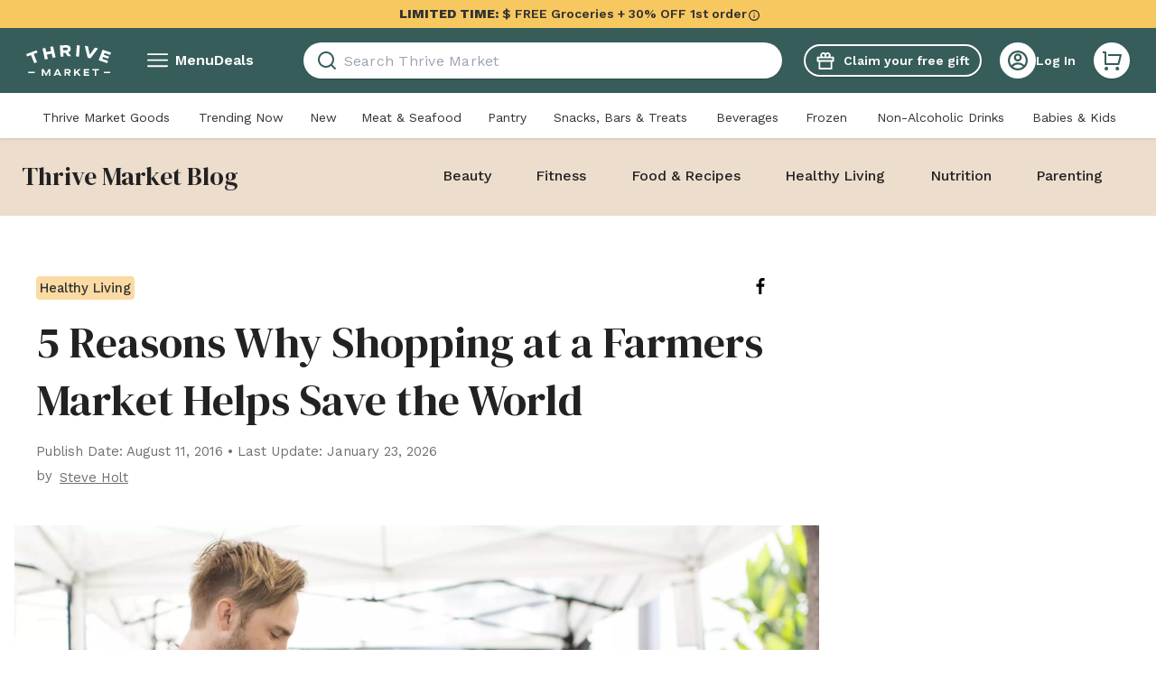

--- FILE ---
content_type: application/javascript; charset=UTF-8
request_url: https://assets.thrivemarket.com/_next/static/chunks/25505-9a0885aee47169e0.js
body_size: 4261
content:
"use strict";(self.webpackChunk_N_E=self.webpackChunk_N_E||[]).push([[25505],{60321:function(e,t,n){n.d(t,{S:function(){return r},s:function(){return o}});let r=65,o=65},1036:function(e,t,n){n.d(t,{Ci:function(){return o},NP:function(){return a},j:function(){return u}});var r=n(17761);let o=[r._.free_shipping,r._.disabled,null,""],u=e=>e===r._.default_shipping,a=e=>e===r._.shipping_fee},35117:function(e,t,n){var r=n(75271),o=n(4471),u=n(86174),a=n(77503),l=n(7660),i=n(62448),s=n(20862),c=n(57932),d=n(99219),f=n(53539),_=n(60321),v=n(1036);t.Z=()=>{let e=(0,o.v9)(s.P0),t=(0,o.v9)(i.n),n=(0,o.v9)(a.r),h=(0,o.v9)(u.Z),p=(0,o.v9)(s.b6),m="number"==typeof e?e:_.s,S=(0,o.v9)(l.U),y=t&&(0,v.j)(n)&&(null==h?void 0:h.fresh_box_experiment)===1,C=(0,r.useMemo)(()=>(0,d.s)(c.d.fresh,p,m,S),[p,m,S]),g=(0,r.useMemo)(()=>y&&p>0&&!C,[p,C,y]),O=f.hO&&"true"===window.localStorage.getItem(f.TE)||!1,b=C?0:m-p;return{showMinFreshOrder:g,minFreshAmount:m,checkoutFreshMessage:"You haven't met the $".concat(m," minimum"),unmetMinimumMessage:"Add $".concat(m," to reach the fresh order minimum"),isFreshBoxExperimentEnabled:y,checkoutIsFreshMessageOn:O,checkoutSetFreshMessageStatus:e=>{f.hO&&localStorage.setItem(f.TE,String(e))},freshAmtRemaining:b}}},32954:function(e,t,n){n.d(t,{Z:function(){return _}});var r=n(75271),o=n(4471),u=n(7660),a=n(11186),l=n(77923);let i=(0,a.P1)(l.G,e=>null==e?void 0:e.min_amt);var s=n(57932),c=n(99219),d=n(53539),f=n(60321),_=()=>{let e=(0,o.v9)(l.Z),t=(0,o.v9)(u.U),n=(0,o.v9)(i)||f.S,a=(0,r.useMemo)(()=>(0,c.s)(s.d.frozen,e,n,t),[e,n,t]),_=(0,r.useMemo)(()=>e>0&&!a,[e,a]),v=d.hO&&"true"===window.localStorage.getItem(d.XL)||!1,h=a?0:n-e;return{showMinFrozenOrder:_,minimumAmount:n,checkoutIsMessageOn:v,checkoutSetMessageStatus:e=>{d.hO&&localStorage.setItem(d.XL,String(e))},checkoutMessage:"You haven't met the $".concat(n," minimum"),frozenAmtRemaining:h}}},78553:function(e,t,n){n.d(t,{Z:function(){return s}});var r=n(89154),o=n(4471),u=n(40448);let a=e=>{let{experiments:t}=e;return t["prod-3621_new_post_atc_recommender_ux"]===u.Hi};var l=n(24302);let i=[l.Gp,l.kg,l.YE,l.Ls,l.k_,l.HD,l.JR,l.ET];var s=()=>{let e=(0,r.useRouter)(),t=(0,o.v9)(a),n=i.includes(e.route);return{isPostATCRecommenderEnabled:t&&n}}},89674:function(e,t,n){n.d(t,{v:function(){return E}});var r=n(89154),o=n(75271),u=n(4471),a=n(16788),l=n(51726);let i=()=>{let[e,t]=(0,o.useState)(!1),n=(0,o.useRef)();return{onScroll:()=>{t(!0),clearTimeout(n.current),n.current=setTimeout(()=>t(!1),150)},isScrolling:e}};var s=n(37751),c=n(298),d=n(17930),f=n(80973);let _=e=>t=>{t({type:f.Z.SET_HAS_SEEN_FREE_SHIPPING,payload:{hasSeenFreeShipping:e}})};var v=n(84577),h=n(86855),p=n(5892),m=n(13419);let S=()=>e=>{e({type:m.Z.UNSET_LAST_BOX_UPDATED,payload:{lastBoxUpdated:""}})},y=()=>e=>{e({type:m.Z.UNSET_LAST_ITEM_TOUCHED,payload:{lastItemUpdated:{}}})};var C=n(1177),g=n(78644);let O=e=>{let{cart:t}=e;return t.notification||[]};var b=n(7944);let E=e=>{let{onClose:t}=e,n=(0,r.useRouter)(),f=(0,u.I0)(),{isScrolling:m,onScroll:E}=i(),T=(0,u.v9)(O),{product:k,productStack:U=[],isFirst:A,hasSeenFreeShipping:P,biaBulkAdd:Z,componentKey:x}=(0,u.v9)(p.W),I=(0,u.v9)(e=>e.ui.isGiftOfTheDayOpen),R=(0,u.v9)(g.b_),z=(0,u.v9)(g.Re),F=(0,u.v9)(C.s),M=(0,u.v9)(s.Q),[w,N]=o.useState(!1),D=(0,u.v9)(c.v),{setHasSeenATCModal:B}=(0,a.C)(),{goToCheckout:H}=(0,l.t)(),K=T.find(e=>"error"===e.type),X=(0,o.useCallback)(()=>{f(S()),f(y()),f((0,v.y)()),f((0,d.y)(!1)),void 0!==t&&t(),0===z?f(_(!0)):f(_(!1)),B()},[f,z,t,B]),j=(0,o.useCallback)(()=>{f((0,h.d)())},[]),G=(0,o.useCallback)(()=>{f((0,b.e)({cartProperties:null})),H()},[f,H]),L=(0,o.useCallback)(()=>{X(),!M&&D?N(!0):G()},[G,X,D,M]);return(0,o.useEffect)(()=>{(R>0||null===z)&&P&&f(_(!1))},[R]),(0,o.useEffect)(()=>{if(k)return n.events.on("routeChangeStart",X),n.events.on("hashChangeStart",X),()=>{n.events.off("routeChangeStart",X),n.events.off("hashChangeStart",X)}},[k]),(0,o.useEffect)(()=>(n.events.on("routeChangeStart",j),()=>{n.events.off("routeChangeStart",j)}),[]),{freeShipping:R,handleClose:X,isScrolling:m,onScroll:E,onCheckoutCtaClick:L,plaSheetOpen:w,product:k,productStack:U,lastBoxUpdatedTypeAll:F,setPLASheetOpen:N,isFirstTime:A,hasSeenFreeShipping:P,isGiftOfTheDayOpen:I,hasErrorNotification:K,biaBulkAdd:Z,componentKey:x}}},16788:function(e,t,n){n.d(t,{C:function(){return E}});var r,o,u=n(24341),a=n.n(u),l=n(89154),i=n(75271),s=n(4471),c=n(32954),d=n(35117),f=n(790),_=n(12242),v=n(40448);let h=e=>{let{experiments:t}=e;return t["prod-8592_discovery_atcsheet_pdp"]===v.j8};var p=n(57932),m=n(53539);(r=o||(o={})).fresh="minFreshOrder",r.frozen="minFrozenOrder";let S={[p.d.fresh]:"minFreshOrder",[p.d.frozen]:"minFrozenOrder"},y={minFreshOrder:!1,minFrozenOrder:!1,[p.d.fresh]:!1,[p.d.frozen]:!1,[p.d.wine]:!1,[p.d.grocery]:!1},C=()=>{let e=(0,m.fp)(m.CD);return!!e&&JSON.parse(e)||y},g=e=>C()[e],O=(e,t)=>{let n=C();n[e]!==t&&(n[e]=t,(0,m.pj)(m.CD,JSON.stringify(n)))},b=()=>{m.hO&&(0,m.bZ)(m.sb)},E=()=>{let e=(0,l.useRouter)(),{showMinFreshOrder:t}=(0,d.Z)(),{showMinFrozenOrder:n}=(0,c.Z)(),r=(0,s.v9)(_._),{lastBoxUpdated:o}=(0,s.v9)(f.K),u=(0,s.v9)(h),v=(0,i.useCallback)(()=>{let e=a()(),t=(0,m.fp)(m.sb),n=a()(t);return e.diff(n,"hour")},[]),y=m.hO&&24>v()||!1,C=r.some(e=>{let t=!1;return m.hO&&(0!==e.free_ship_amt_needed||g(e.box_type)?0!==e.free_ship_amt_needed&&O(e.box_type,!1):(t=!0,O(e.box_type,!0),b())),t}),E=(e,t)=>{let n=!1,u=r.find(t=>t.box_type===e);if(o!==e||!u)return n;let a=e in S?S[e]:null;return a&&(t||!(u.free_ship_amt_needed>0)||g(a)?g(a)&&t&&O(a,!1):(n=!0,O(a,!0),b())),n},T=(0,i.useCallback)(()=>{if(m.hO){let e=new Date;(0,m.pj)(m.sb,e.toISOString())}},[]);(0,i.useEffect)(()=>{if(u)return e.events.on("routeChangeComplete",b),e.events.on("hashChangeComplete",b),()=>{e.events.off("routeChangeComplete",b),e.events.off("hashChangeComplete",b)}},[e.events,u]);let k=E(p.d.frozen,n),U=E(p.d.fresh,t);return{isRemovedATCBottomSheet:y&&(!k||!U||!C),setHasSeenATCModal:T,removeHasSeenATCModal:b}}},51726:function(e,t,n){n.d(t,{t:function(){return m}});var r=n(89154),o=n(75271),u=n(4471),a=n(35117),l=n(32954),i=n(7660),s=n(790),c=n(12242),d=n(94958),f=n(67149),_=n(57932),v=n(99219),h=n(44411),p=n(24302);let m=()=>{let e=(0,u.I0)(),t=(0,r.useRouter)(),n=(0,u.oR)(),{minimumAmount:m}=(0,l.Z)(),{minFreshAmount:S}=(0,a.Z)();return{goToCheckout:(0,o.useCallback)(async function(){let r=arguments.length>0&&void 0!==arguments[0]?arguments[0]:"";if(""===r){let t=n.getState(),o=(0,s.K)(t),u=(0,c._)(t),a=(0,i.U)(t),l={boxes:u.reduce((e,t)=>{let{box_type:n,subtotal:r}=t,o=0;return n===_.d.frozen||n===_.d.legacy_frozen?o=m:n===_.d.fresh&&(o=S),(0,v.s)(n,r,o,a)&&e.push(n),e},[]),cart_id:o.cart_id,index:0},p=await e((0,d.J)(l));if(!(r=null==p?void 0:p.checkout_id))return e((0,f.v)({message:(null==p?void 0:p.errors)||h.cl,autoDismiss:!0}));r="/".concat(r,"?cartId=").concat(o.cart_id)}t.push("".concat(p.S7).concat(r))},[n,t,e,m,S])}}},77503:function(e,t,n){n.d(t,{r:function(){return r}});let r=e=>{let{account:t}=e;return null==t?void 0:t.fresh_cohort}},7660:function(e,t,n){n.d(t,{U:function(){return r},n:function(){return o}});let r=e=>{var t;let{account:n}=e;return!!(null==n?void 0:null===(t=n.ebt_data)||void 0===t?void 0:t.token)},o=e=>{var t;let{account:n}=e;return(null==n?void 0:null===(t=n.ebt_data)||void 0===t?void 0:t.token)||""}},17930:function(e,t,n){n.d(t,{y:function(){return o}});var r=n(80973);let o=e=>t=>{t({type:r.Z.SET_BIA_BULK_ADDITION,payload:{biaBulkAdd:e}})}},84577:function(e,t,n){n.d(t,{y:function(){return o}});var r=n(80973);let o=()=>e=>{e({type:r.Z.UNSET_ATC,payload:{product:null,isFirst:!1}})}},86855:function(e,t,n){n.d(t,{d:function(){return l},x:function(){return a}});var r=n(61464),o=n(80973);let u=(e,t)=>Array.isArray(e)&&Array.isArray(t)?(0,r.Z)(e=>!t.includes(null==e?void 0:e.sku),e):e,a=e=>(t,n)=>{let{atc:r}=n(),a=u(r.productStack,e);t({type:o.Z.UNSET_ATC_STACK,payload:{productStack:a}})},l=()=>e=>{e({type:o.Z.UNSET_ATC_STACK,payload:{productStack:[]}})}},5892:function(e,t,n){n.d(t,{W:function(){return r}});let r=e=>{let{atc:t}=e;return t}},78644:function(e,t,n){n.d(t,{Re:function(){return l},b_:function(){return a},lv:function(){return i},tw:function(){return s}});var r=n(11186),o=n(1177),u=n(82830);let a=(0,r.P1)((0,o.U)(),u.s,(e,t)=>e?null==e?void 0:e.free_ship_amt_needed:null==t?void 0:t.free_ship_amt_needed),l=(0,r.P1)((0,o.U)(),e=>e?null==e?void 0:e.free_ship_amt_needed:null),i=(0,r.P1)((0,o.U)(),u.s,(e,t)=>e?null==e?void 0:e.box_label:null==t?void 0:t.box_label),s=(0,r.P1)((0,o.U)(),u.s,(e,t)=>e?null==e?void 0:e.box_type:null==t?void 0:t.box_type)},77923:function(e,t,n){n.d(t,{G:function(){return a}});var r=n(11186),o=n(57932),u=n(12242);let a=(0,r.P1)(u._,e=>e.find(e=>{let{box_type:t}=e;return t===o.d.frozen})),l=(0,r.P1)(a,e=>{var t;return null!==(t=null==e?void 0:e.subtotal)&&void 0!==t?t:0});t.Z=l},82830:function(e,t,n){n.d(t,{s:function(){return u}});var r=n(11186),o=n(57932);let u=(0,r.P1)(e=>{var t;let{cart:n}=e;return null===(t=n.boxes)||void 0===t?void 0:t.find(e=>e.box_type===o.d.grocery)},e=>e)},94958:function(e,t,n){n.d(t,{J:function(){return i}});var r=n(28983),o=n.n(r),u=n(5370),a=n(82463),l={POST_CHECKOUT_BOXES:"POST_CHECKOUT_BOXES"};let i=e=>async(t,n,r)=>{let{client:i}=r;try{let{cart:r}=n(),s=o()((e.boxes||[]).map(e=>e.replace("legacy_",""))),{ppe_opt_in:c}=(0,u.Z)(n());t({type:l.POST_CHECKOUT_BOXES,payload:{...r,status:a.v.CREATING}});let d=s.map((e,t)=>"boxes[".concat(t,"]=").concat(e)).join("&"),f=e.apply_aas_tpr?"&apply_aas_tpr=1":"",{data:_}=await i.post("/checkout?cart_id=".concat(e.cart_id,"&").concat(d).concat(f).concat(c?"&ppe_opt_in=".concat(c):""));return t({type:l.POST_CHECKOUT_BOXES,payload:{..._,status:a.v.SUCCESS}}),_}catch(e){return t({type:l.POST_CHECKOUT_BOXES,payload:{...e,status:a.v.ERROR}}),e}}},99219:function(e,t,n){n.d(t,{s:function(){return u}});var r=n(57932);let o=[r.d.frozen,r.d.fresh,r.d.legacy_frozen];function u(e,t,n,r){return 0!==t&&(!o.includes(e)||!!r||t>=n)}}}]);
//# sourceMappingURL=25505-9a0885aee47169e0.js.map

--- FILE ---
content_type: application/javascript; charset=UTF-8
request_url: https://assets.thrivemarket.com/_next/static/chunks/ArticleSidebar_bundle.903c9c9e512de4d8.js
body_size: 8314
content:
(self.webpackChunk_N_E=self.webpackChunk_N_E||[]).push([[61438,66184,37267,7087],{40181:function(t,e,n){"use strict";var r,i=n(27230),o=n(75271);function l(){return(l=Object.assign?Object.assign.bind():function(t){for(var e=1;e<arguments.length;e++){var n=arguments[e];for(var r in n)({}).hasOwnProperty.call(n,r)&&(t[r]=n[r])}return t}).apply(null,arguments)}let s=o.forwardRef((t,e)=>o.createElement("svg",l({xmlns:"http://www.w3.org/2000/svg",width:22,height:20,fill:"none",suppressHydrationWarning:!0,ref:e},t),r||(r=o.createElement("path",{fill:"#A24B3B",d:"M10.137 11.683c.03.579.417.759.76.759a.756.756 0 0 0 .758-.759l.782-5.04c.08-.56-.237-1.54-1.54-1.54-1.296 0-1.622.963-1.542 1.54zm.76 1.587c-.422 0-.834.169-1.13.466a1.6 1.6 0 0 0-.467 1.126c0 .422.17.833.466 1.13s.709.47 1.13.47a1.6 1.6 0 0 0 1.127-.47c.3-.297.47-.708.47-1.13a1.595 1.595 0 0 0-1.597-1.592zm10.242.264L14.542 2.107A4.22 4.22 0 0 0 10.894 0c-1.5 0-2.898.807-3.648 2.106L.562 13.682a4.22 4.22 0 0 0 0 4.211A4.22 4.22 0 0 0 4.211 20h13.418a4.223 4.223 0 0 0 4.164-4.212 4.2 4.2 0 0 0-.654-2.255zm-3.555 4.641-.005.913v-.913H4.211c-.85 0-1.643-.457-2.068-1.194a2.4 2.4 0 0 1 0-2.387L8.826 3.019a2.4 2.4 0 0 1 2.068-1.194c.85 0 1.642.458 2.068 1.194l6.607 11.444a2.4 2.4 0 0 1 .4 1.325 2.397 2.397 0 0 1-2.385 2.387"})))),a=(0,i.ZP)(s)(t=>{let{theme:e,fill:n,color:r,size:i}=t;return{height:void 0===i?"":"number"==typeof i?i:i.height,width:void 0===i?"":"number"==typeof i?i:i.width,fill:r?e.colors[r]:n}});e.Z=a},40486:function(t,e,n){"use strict";var r,i=n(27230),o=n(75271);function l(){return(l=Object.assign?Object.assign.bind():function(t){for(var e=1;e<arguments.length;e++){var n=arguments[e];for(var r in n)({}).hasOwnProperty.call(n,r)&&(t[r]=n[r])}return t}).apply(null,arguments)}let s=o.forwardRef((t,e)=>o.createElement("svg",l({xmlns:"http://www.w3.org/2000/svg",fill:"none",viewBox:"0 0 20 20",suppressHydrationWarning:!0,ref:e},t),r||(r=o.createElement("path",{d:"M10 20C4.477 20 0 15.523 0 10S4.477 0 10 0s10 4.477 10 10-4.477 10-10 10m0-2a8 8 0 1 0 0-16.001A8 8 0 0 0 10 18M9 5h2v2H9zm0 4h2v6H9z"})))),a=(0,i.ZP)(s)(t=>{let{theme:e,fill:n,color:r,size:i}=t;return{height:void 0===i?"":"number"==typeof i?i:i.height,width:void 0===i?"":"number"==typeof i?i:i.width,fill:r?e.colors[r]:n}});e.Z=a},83060:function(t){t.exports=function(t){return t&&t.length?t[0]:void 0}},24037:function(t,e,n){"use strict";n.r(e),n.d(e,{default:function(){return x}});var r=n(52676),i=n(75271),o=n(27230);let l=o.ZP.div.withConfig({componentId:"sc-370803d8-0"})(["width:357px;height:100%;margin:0 auto;box-shadow:0px 0.7px 20px rgba(0,0,0,0.14);overflow:hidden;display:flex;flex-direction:column;justify-content:center;align-items:center;padding:32px;border-radius:16px;",""],t=>{let{hasProducts:e}=t;return!e&&(0,o.iv)(["visibility:hidden;"])}),s=o.ZP.h4.withConfig({componentId:"sc-370803d8-1"})(["width:100%;font-weight:600;font-size:1.25rem;line-height:1.5rem;text-align:center;margin-bottom:24px;"]);var a=n(4471),c=n(91507),d=n(68774),u=n(81133);async function p(t){let{data:e}=await u.Ud.get("".concat("/product/url/").concat(t));return e}var h=n(96568),f=n(62448);let m=o.ZP.div.withConfig({componentId:"sc-1992e1dc-0"})(["margin-bottom:24px;"]);var g=(0,i.memo)(t=>{let{slug:e,position:n}=t,{data:i={},isLoading:o,isError:l}=(0,d.useQuery)(["productValues",e],()=>p(e)),s=(0,a.v9)(f.n),{isFreshProductFn:u}=(0,h.Z)(),g=u(null==i?void 0:i.sold_as_fresh);return l||!o&&200!==i.code||!s&&g?null:(0,r.jsx)(m,{"data-testid":"VerticalShoppingCard_".concat(n),children:(0,r.jsx)(c.default,{product:i,loading:o,position:n})})}),x=(0,i.memo)(t=>{let{productsSlugs:e}=t,n=e.length>=1;return(0,r.jsxs)(l,{"data-testid":"shopTheStory",hasProducts:n,children:[(0,r.jsx)(s,{children:"Shop the Story"}),n&&e.map((t,e)=>(0,r.jsx)(g,{slug:t,position:e},t))]})})},23073:function(t,e,n){"use strict";let r=n(27230).ZP.button.withConfig({componentId:"sc-7857d920-0"})(["font-weight:500;font-size:0.875rem;line-height:1.2;text-decoration:underline;color:",";:disabled{cursor:auto;opacity:0.5;}"],t=>{let{theme:e}=t;return e.colors.chestnutCola});e.Z=r},55836:function(t,e,n){"use strict";var r=n(75271),i=n(66996);e.Z=()=>{let t=(0,r.useContext)(i.Z);return void 0===t?{highestCardHeight:0}:t}},88052:function(t,e,n){"use strict";n.r(e);var r=n(52676);n(75271);var i=n(10009),o=n(27230),l=n(23073),s=n(17018),a=n(40181),c=n(40486),d=n(68964),u=n(29007),p=n(24302);let h=o.ZP.div.withConfig({componentId:"sc-1833e079-0"})(["display:grid;grid-gap:0 8px;width:100%;grid-template-columns:",";"],t=>{let{isDoubleColumn:e}=t;return e?"1fr 1fr":"1fr"}),f=(0,o.ZP)(l.Z).withConfig({componentId:"sc-1833e079-1"})(["display:flex;align-items:",";",";width:",";font-size:0.75rem;margin-top:",";line-height:0.875rem;text-decoration:none;span{width:100px;",";",";color:",";}@media (min-width:340px){span{width:auto;}}"],t=>{let{isSimpleLayout:e}=t;return e?"flex-end":"center"},t=>{let{isSimpleLayout:e}=t;return e?"margin: 0 0 0 4px;":""},t=>{let{isSimpleLayout:e}=t;return e?"100px":"100%"},t=>{let{hideAlertIcon:e}=t;return e?0:"10px"},t=>{let{isSimpleLayout:e}=t;return e?"":"margin: 0 3px"},t=>{let{hideAlertIcon:e}=t;return e?"margin-left: 0":""},t=>{let{theme:e}=t;return e.colors.hoverCola}),m=o.ZP.div.withConfig({componentId:"sc-1833e079-2"})(["margin-top:2px;min-width:20px;width:20px;height:20px;"]),g=(0,o.ZP)(a.Z).withConfig({componentId:"sc-1833e079-3"})(["path{transform:scale(",");fill:",";}"],t=>{let{scale:e}=t;return e},t=>{let{fill:e,theme:n}=t;return n.colors[e]}),x=o.ZP.div.withConfig({componentId:"sc-1833e079-4"})(["display:flex;"]),v=(0,o.ZP)(u.ZP).withConfig({componentId:"sc-1833e079-5"})(["cursor:pointer;color:",";font-size:0.875rem;line-height:1.125rem;","{bottom:",";right:",";padding:",";width:300px;color:",";text-align:left;p{margin-bottom:6px;font-size:0.875rem;line-height:1rem;font-weight:400;}p:first-of-type{font-weight:600;}a{font-size:0.875rem;line-height:1rem;color:",";}@media (min-width:340px){width:","px;}","{right:",";}}}"],t=>{let{theme:e}=t;return e.colors.darkGray},u.Hz,t=>{let{isSimpleLayout:e}=t;return e?"-30px":"15px"},t=>{let{isSimpleLayout:e}=t;return e?"-50px":"0"},t=>{let{padding:e}=t;return e},t=>{let{theme:e}=t;return e.colors.chestnutCola},t=>{let{theme:e}=t;return e.colors.chestnutCola},t=>{let{width:e}=t;return e},(0,i.up)("lg"),t=>{let{isSimpleLayout:e}=t;return e?"-50px":"-25px"}),w=o.ZP.div.withConfig({componentId:"sc-1833e079-6"})(["margin-left:10px;"]),b=o.ZP.div.withConfig({componentId:"sc-1833e079-7"})(["display:flex;",";"],t=>{let{isSimpleLayout:e}=t;return e?"margin-bottom: 2px;":""}),y=(0,o.ZP)(c.Z).withConfig({componentId:"sc-1833e079-8"})(["min-width:10px;width:10px;height:10px;fill:",";"],t=>{let{theme:e}=t;return e.colors.secondaryText}),C={horizontal:{padding:"23px 12px 20px",width:343},vertical:{padding:"23px 22px 20px 17px",width:208},simple:{padding:"23px 17px 20px",width:315}},Z=t=>(0,r.jsxs)(x,{children:[!t&&(0,r.jsx)(m,{children:(0,r.jsx)(g,{scale:.9,fill:"chesnutCola"})}),(0,r.jsxs)(w,{children:[(0,r.jsx)("p",{children:"Weather is too hot to ship to your area"}),(0,r.jsx)("p",{children:"Check back soon to see if this product can be shipped to you at a later date"}),(0,r.jsx)("a",{href:p.E6,target:"_blank",rel:"noreferrer",children:"Learn More"})]})]});e.default=t=>{var e,n;let{href:i,title:o,type:l,showNewButton:a,text:c="Weather affected item",hideAlertIcon:u,useShadow:p,className:m}=t,x="simple"===l;return(0,r.jsxs)(h,{isDoubleColumn:x||"horizontal"===l,children:[a&&(0,r.jsx)(d.Z,{href:i,title:o,children:(0,r.jsx)(s.Z,{"data-testid":"ProductCard-options-button",buttonText:"View",useShadow:null==p||p,className:m})}),!a&&(0,r.jsx)(v,{position:"top-right",size:"md",color:"primary",content:Z(x),isSimpleLayout:"simple"===l,width:null===(e=C[l])||void 0===e?void 0:e.width,padding:null===(n=C[l])||void 0===n?void 0:n.padding,children:(0,r.jsxs)(f,{hideAlertIcon:u,isSimpleLayout:x,className:m,children:[!x&&!u&&(0,r.jsx)(g,{width:"14",height:"12",scale:.6,fill:"hoverCola"}),(0,r.jsx)("span",{children:c}),(0,r.jsx)(b,{isSimpleLayout:x,children:(0,r.jsx)(y,{})})]})})]})}},91507:function(t,e,n){"use strict";n.r(e),n.d(e,{default:function(){return _}});var r=n(52676),i=n(75271),o=n(4471),l=n(61078),s=n(35358),a=n(23696),c=n(55836),d=n(39777),u=n(97040),p=n(1132),h=n(76938),f=n(93281),m=n(11872),g=n(64897),x=n(63503),v=n(21412),w=n(95260),b=n(81165),y=n(88052),C=n(94265),Z=n(62337),j=n(46695),P=n(80454),k=n(25202);let I=t=>{let{addImagePriority:e}=t,{product:n,isLoading:u,position:I,componentLabel:_,productHref:z,autoshipStates:{autoshipButtonNotShown:S,autoshipActive:E}}=(0,b.S)(),L=(0,o.I0)(),M=(0,o.v9)(m.Nk),O=M&&(M["sort order"]||M["sort option"])||"null",{semanticSearchProps:A,includeProps:H,elementRef:F}=(0,h.Z)(),N=(0,p.Z)()(n),T=(0,l.Z)({customProperties:{position:I,"component label":_,"component type":P.WK,"sort order":O,"conversion drivers":N,...A},item:n}),W=(0,s.Z)(),B=(0,o.v9)((0,f.Oe)("prod-8775_discovery_product_card_cta_placement")),R=(0,i.useCallback)(()=>{L((0,g.Z)({selectedProductPosition:I,isSponsored:!!n.ads})),H?L((0,w.Z)(z)):(L((0,x.o)()),L((0,v.c)())),T(),W(a.vm.productClicked,{product:n})},[L,I,H,T,W,n,z]),{updateCardHeight:V}=(0,c.Z)();return((0,i.useEffect)(()=>{let t;return V&&(t=requestAnimationFrame(()=>{var t;let e=null===(t=F.current)||void 0===t?void 0:t.clientHeight;void 0!==e&&V(e)})),()=>{cancelAnimationFrame(t)}},[F,V]),u)?(0,r.jsx)(j.Z,{addToCartFullWidth:!0}):(0,r.jsx)(d.ZP,{product:n,sendCard1px:!0,sendCardHalfView:!0,children:(0,r.jsxs)(k._L,{"data-position":I,autoshipActive:E,"data-testid":"vertical-productCard",ref:F,showAutoshipPlaceholder:E&&S,className:"".concat(P.ad," ").concat(P.yV," w-full justify-self-center"),children:[(0,r.jsx)(C.Z,{onClick:R,addImagePriority:!!e}),(0,r.jsx)(Z.Z,{onClick:R}),!n.is_available&&(0,r.jsx)(y.default,{hideAlertIcon:B,type:"vertical",href:z,title:""})]})})};var _=t=>{let{product:e,loading:n,componentLabel:i=P.uM,position:o,addImagePriority:l}=t;return(0,r.jsx)(b.Z,{product:e,isLoading:n,componentLabel:i,position:o,children:(0,r.jsx)(u.Z,{children:(0,r.jsx)(I,{addImagePriority:l})})})}},32814:function(t,e,n){"use strict";n.d(e,{p:function(){return c}});var r=n(52676),i=n(75271),o=n(27230),l=n(34025),s=n(39441);let a=(0,o.F4)(["0%{opacity:0.45;}50%{opacity:0.9;}100%{opacity:0.45;}"]),c=o.ZP.span.withConfig({componentId:"sc-413b5026-0"})(["position:relative;background-color:",";border-radius:",";line-height:1;width:",";height:",";margin:",";display:",";overflow:hidden;opacity:0.45;will-change:opacity;",""],t=>{let{baseColor:e}=t;return e},t=>{let{width:e,height:n,circle:r,rounded:i}=t;return e&&n&&r?"50%":i?"8px":"0"},t=>{let{width:e}=t;return e||"100%"},t=>{let{height:e}=t;return e||""},t=>{let{margin:e}=t;return e||""},t=>{let{inline:e}=t;return e?"inline-block":"block"},t=>{let{animate:e,duration:n}=t;return e?(0,o.iv)(["animation:"," ","s ease-in-out infinite;"],a,n):(0,o.iv)(["animation:none;"])});e.Z=t=>{let{circle:e=!1,count:n=1,duration:o=2.4,height:a,margin:d,inline:u,rounded:p,width:h,wrapper:f,primary:m,highlightColor:g=m?"coffeeFoam":"white",baseColor:x=m?"white":"coffeeFoam",...v}=t,[w,b]=(0,i.useState)(!0),y=(0,i.useRef)(null),C=(0,i.useContext)(l.$);(0,s.h)(()=>{if(C&&y.current)return C.observe({element:y.current,callback:t=>{t.forEach(t=>{b(t.isIntersecting)})}})},[C]);let Z=t=>{y.current=t},j=Array.from({length:n}).map((t,n)=>(0,r.jsx)(c,{ref:0===n?Z:void 0,highlightColor:t=>{let{theme:e}=t;return e.colors[g]},baseColor:t=>{let{theme:e}=t;return e.colors[x]},as:u?"span":"div",duration:o,circle:e,rounded:p,inline:u,height:a,margin:d,width:h,animate:w,"data-testid":"visual-skeleton",...v,children:"‌"},n));return(0,r.jsx)(r.Fragment,{children:f?j.map((t,e)=>(0,r.jsxs)(f,{children:[t,"‌"]},e)):j})}},29007:function(t,e,n){"use strict";n.d(e,{Hz:function(){return C},Gh:function(){return Z},ZG:function(){return w},QZ:function(){return P},ZP:function(){return I}});var r=n(52676),i=n(75271),o=n(4471),l=n(27230),s=n(43415),a=n(31038),c=n(50878),d=n(11186),u=n(44755);let p=(0,d.P1)(u.f,t=>(null==t?void 0:t.lp_sticky_banner_shown)||!1);var h=n(39441);let f={sm:"160",mdxs:"210",md:"250",mdlg:"280",lg:"345",xl:"664"},m="\n  content: '';\n  position: absolute;\n  width: 0;\n  height: 0;\n  border-left: ".concat(20,"px solid transparent;\n  border-right: ").concat(20,"px solid transparent;\n"),g={"top-left":"\n    ".concat(m,"\n    bottom: -18px;\n    left: ").concat(32,"px;\n  "),"bottom-left":"\n    ".concat(m,"\n    top: -18px;\n    left: ").concat(32,"px;\n  "),"top-right":"\n    ".concat(m,"\n    bottom: -18px;\n    right: 32px;\n  "),"bottom-right":"\n    ".concat(m,"\n    top: -18px;\n    right: 32px;\n  "),"bottom-center":"\n    ".concat(m,"\n    top: -18px;\n    right: calc(50% - 40px);\n  ")},x={primary:"white",secondary:"paleGuava",tertiary:"passionFruit",lightMint:"lightMint"},v=l.ZP.div.withConfig({componentId:"sc-9be56dbc-0"})(["position:absolute;padding:16px;box-shadow:0px 1px 20px rgba(162,75,59,0.1);width:","px;background-color:",";border-radius:","px;"," ",""],t=>{let{size:e}=t;return f[e]},t=>{let{color:e,theme:n}=t;return n.colors[x[e]]},t=>{let{size:e}=t;return"md"===e?20:8},t=>{let{position:e}=t;return e.indexOf("top")>-1?(0,l.iv)(["&:after{z-index:1;"," border-top:20px solid ",";}"],g[e],t=>{let{color:e,theme:n}=t;return n.colors[x[e]]}):(0,l.iv)(["&:before{z-index:1;"," border-bottom:20px solid ",";}"],g[e],t=>{let{color:e,theme:n}=t;return n.colors[x[e]]})},t=>{let{leftOffset:e}=t;if(e){let t=e+12;return"\n        &&& {\n          left: -".concat(t,"px;\n        }\n\n        &&:before {\n          left: ").concat(t-32+20-1,"px;\n        }\n      ")}return""}),w=l.ZP.div.withConfig({componentId:"sc-3e70778-0"})(["position:relative;"]),b=(0,l.ZP)(s.Z).withConfig({componentId:"sc-3e70778-1"})(["position:absolute;top:16px;right:16px;cursor:pointer;",""],t=>{let{showCloseIcon2:e}=t;return e?(0,l.iv)(["width:12px;height:12px;path{fill:",";}"],t=>{let{theme:e}=t;return e.colors.secondaryText}):(0,l.iv)(["width:8px;"])}),y=(0,l.iv)(["p{display:block;margin-bottom:16px;line-height:1rem;&:last-child{margin-bottom:0px;}}"," ",""],t=>{let{position:e,useCustomPositionValues:n}=t;return n?(0,l.iv)(["left:",";right:",";"],e.includes("left")?"0":"auto",e.includes("right")?"0":"auto"):(0,l.iv)(["top:",";bottom:",";left:",";right:",";"],e.indexOf("bottom")>-1?"64px":"auto",e.indexOf("top")>-1?"64px":"auto",e.indexOf("left")>-1?"-32px":"auto",e.indexOf("right")>-1?"-32px":"auto")},t=>{let{customStyle:e}=t;return e||""}),C=(0,l.ZP)(v).withConfig({componentId:"sc-3e70778-2"})(["",""],y),Z=(0,l.ZP)(t=>{let[e,n]=(0,i.useState)(0),o=(0,i.useRef)(null);return(0,h.h)(()=>{let t=null==o?void 0:o.current;if(t){var e,r,i,l;let o=null===(e=document)||void 0===e?void 0:e.body.clientWidth,s=t.getBoundingClientRect().right-o;s>0&&n(Math.abs(Number.parseInt(null!==(l=null===(i=window)||void 0===i?void 0:null===(r=i.getComputedStyle(t))||void 0===r?void 0:r.left)&&void 0!==l?l:"0"))+s)}},[]),(0,r.jsx)(v,{ref:o,leftOffset:e,...t})}).withConfig({componentId:"sc-3e70778-3"})(["",""],y),j=l.ZP.span.withConfig({componentId:"sc-3e70778-4"})(["font-size:1rem;display:flex;align-items:center;svg{display:inline-block;vertical-align:middle;}"]),P=l.ZP.div.withConfig({componentId:"sc-3e70778-5"})(["z-index:3;position:relative;"]),k=()=>{};var I=t=>{let{id:e="",open:n=null,children:l,size:s,color:d,shouldKeepOpen:u,shouldShowClose:h,shouldShowOnHover:f,position:m,content:g,contentRef:x,onOpen:v=k,onClose:y=k,handleOverflow:I=!1,useCustomPositionValues:_=!1,preventReopen:z=!1,customStyle:S,showCloseIcon2:E,shouldCloseWhenScroll:L,shouldHideWhenClickOutside:M=!0,...O}=t,[A,H]=(0,i.useState)(n),F=(0,i.useRef)(null),N=(0,c.Z)(F),T=(0,o.v9)(p);(0,i.useEffect)(()=>{!u&&M&&H(!1)},[N,u,M]),(0,i.useEffect)(()=>{H(n)},[n]),(0,i.useEffect)(()=>{if(L){let t=(0,a.e)(()=>{H(!1)},500);return window.addEventListener("scroll",t),()=>{window.removeEventListener("scroll",t)}}},[L]),(0,i.useEffect)(()=>{null!==A&&(A?v():y())},[A,y,v]),(0,i.useEffect)(()=>{e.includes("LandingBanner")&&T&&!0===A?H(!1):e.includes("LandingSticky")&&!T&&!0===A&&H(!1)},[T]);let W=i.useCallback(()=>f&&H(!0),[f]),B=i.useCallback(()=>f&&H(!1),[f]),R=i.useCallback(()=>z?()=>{}:!f&&H(t=>!t),[z,f]),V=i.useCallback(()=>H(!1),[]);return(0,r.jsxs)(w,{ref:F,...O,children:[(0,r.jsx)(P,{children:A&&(0,r.jsxs)(I?Z:C,{id:"tooltip-wrapper-content","data-test-id":e,size:s,color:d,position:m,useCustomPositionValues:_,customStyle:S,ref:x,children:[h&&(0,r.jsx)(b,{role:"button",tabIndex:0,onClick:V,showCloseIcon2:E}),"function"==typeof g?g({closeIconOnClick:V}):g]})}),(0,r.jsx)(j,{role:"presentation",tabIndex:-1,onMouseEnter:W,onMouseLeave:B,onClick:R,children:l})]})}},96568:function(t,e,n){"use strict";var r=n(58688),i=n.n(r),o=n(83060),l=n.n(o),s=n(75271),a=n(4471),c=n(73184),d=n(88088),u=n(82830),p=n(24704),h=n(71767);e.Z=()=>{var t;let e=(0,a.v9)(d.D1),n=(0,a.v9)(p.Z),r=(0,a.v9)(u.s),o=i()(l()(n.filter(t=>(null==t?void 0:t.boxType)===h.dX.grocery)),"items",[]),f=(0,s.useCallback)(t=>c.Qr.includes(t),[]),m=(0,s.useCallback)(t=>c.HS===t,[]),g=(0,s.useMemo)(()=>e.some(t=>{let{sold_as_fresh:e}=t;return c.Qr.includes(e)}),[e]);return{isFreshProductFn:f,isFreshFrozenProductFn:m,hasFreshProductsInCart:g,hasFreshFrozenProductsInCart:(0,s.useMemo)(()=>e.some(t=>{let{sold_as_fresh:e}=t;return e===c.HS}),[e]),hasFreshProductsInShipmentOrder:(0,s.useMemo)(()=>o.some(t=>{let{reorder:e}=t;return c.Qr.includes(null==e?void 0:e.sold_as_fresh)}),[o]),itemsInGroceryBox:(null==r?void 0:null===(t=r.items)||void 0===t?void 0:t.length)||0}}},50878:function(t,e,n){"use strict";var r=n(75271);e.Z=function(t,e,n){let[i,o]=(0,r.useState)(!1),l=(0,r.useCallback)(r=>{t.current&&t.current.contains&&!t.current.contains(r.target)&&!n&&(o(!0),e&&e())},[e,t]);return(0,r.useEffect)(()=>(document.addEventListener("mousedown",l),()=>{o(!1),document.removeEventListener("mousedown",l)}),[l,i]),i}},82830:function(t,e,n){"use strict";n.d(e,{s:function(){return o}});var r=n(11186),i=n(57932);let o=(0,r.P1)(t=>{var e;let{cart:n}=t;return null===(e=n.boxes)||void 0===e?void 0:e.find(t=>t.box_type===i.d.grocery)},t=>t)},24704:function(t,e,n){"use strict";n.d(e,{Z:function(){return x}});var r,i,o,l,s=n(11186);i||(i={}),(r=o||(o={}))[r.processing=0]="processing",r[r.shipped=1]="shipped",r[r.in_transit=2]="in_transit",r[r.delivered=3]="delivered";let a=new Map([["processing",0],["scheduled",0],["pickup_appointment",0],["shipped",1],["picked_up",1],["in_transit",2],["out_for_delivery",2],["delivered",3]]);l||(l={});var c=n(82862);let d="grocery",u=t=>{var e,n,r;return(null===(r=t.reorder)||void 0===r?void 0:null===(n=r.box_type)||void 0===n?void 0:null===(e=n.replace("legacy_",""))||void 0===e?void 0:e.toLowerCase())||"unknown_box_type"},p=(t,e)=>{var n;return(null===(n=e.products)||void 0===n?void 0:n.find(e=>String(e.id)===String(t.product_id)))||null},h=(t,e,n)=>{let r=a.get(null==n?void 0:n.delivery_status)||o.processing,s=Number("".concat(l[r]).concat(i[t]));return{boxType:t,items:[e],itemsTotal:e.qty,order:s,track:n}},f=(t,e,n,r,i,o)=>{let l={...e,qty:n},s=i.get(r);if(s)s.itemsTotal+=l.qty,s.items.push(l);else{let e=h(t,l,o);i.set(r,e)}},m=(0,s.P1)(c.z,t=>{var e;return null!==(e=null==t?void 0:t.items)&&void 0!==e?e:[]}),g=(0,s.P1)(c.z,t=>{var e;return null!==(e=null==t?void 0:t.tracking)&&void 0!==e?e:[]});var x=(0,s.P1)(m,g,(t,e)=>{let n=new Map;return e.length?t.forEach(t=>{let r=u(t),i=t.qty;for(let o=0;o<e.length&&i>0;o++){let l=e[o],s=p(t,l);if(s){let{qty:e}=s,a=e<=i?e:i;f(r,t,a,"".concat(o),n,l),i-=a}}i>0&&f(d,t,i,d,n)}):t.forEach(t=>{let e=t.qty;f(d,t,e,d,n)}),Array.from(n).sort().map(t=>{let[,e]=t;return e}).sort((t,e)=>t.order-e.order)})}}]);
//# sourceMappingURL=ArticleSidebar_bundle.903c9c9e512de4d8.js.map

--- FILE ---
content_type: application/javascript; charset=UTF-8
request_url: https://assets.thrivemarket.com/_next/static/chunks/54066-7bc93aa54e041782.js
body_size: 8400
content:
"use strict";(self.webpackChunk_N_E=self.webpackChunk_N_E||[]).push([[54066],{27971:function(e,t,i){var r,n,o,l=i(27230),s=i(75271);function a(){return(a=Object.assign?Object.assign.bind():function(e){for(var t=1;t<arguments.length;t++){var i=arguments[t];for(var r in i)({}).hasOwnProperty.call(i,r)&&(e[r]=i[r])}return e}).apply(null,arguments)}let d=s.forwardRef((e,t)=>s.createElement("svg",a({xmlns:"http://www.w3.org/2000/svg",fill:"none",viewBox:"0 0 20 20",suppressHydrationWarning:!0,ref:t},e),r||(r=s.createElement("path",{fill:"#6A7F7D",d:"M1.432 5.382c-.369.286-1.186 9.354-.53 9.641.144.063 8.13 3.689 8.88 4.02.44.195.443-10.526-.001-10.94a27 27 0 0 0-3.306-1.08c-.17-.052-.287 5.047-.457 4.994-.086-.026-1.254-.477-1.34-.503-.126-.04.548-4.993.421-5.032-1.906-.586-3.667-1.1-3.667-1.1"})),n||(n=s.createElement("path",{fill:"#9FAAA9",d:"M10.979 7.826s.33 4.922.33 6.52c0 1.599-.543 4.11.087 4.648s8.13-3.523 8.13-3.523-.37-5.94-.303-7.167c.066-1.226.28-3.288.11-3.55-.171-.261-8.354 3.072-8.354 3.072"})),o||(o=s.createElement("path",{fill:"#375D5A",d:"M10.024 7.024c.722.07 3.909-1.523 4.725-1.779.817-.256 3.283-1.044 3.566-1.509s-3.5-1.027-3.5-1.027L7.275 5.975a.08.08 0 0 0-.006.146c.876.417 1.802.72 2.756.903M5.754 5.463c-.574-.019-3.372-.682-3.373-1.014s8.406-3.42 8.883-3.31 2.49.831 2.49.831z"})))),u=(0,l.ZP)(d)(e=>{let{theme:t,fill:i,color:r,size:n}=e;return{height:void 0===n?"":"number"==typeof n?n:n.height,width:void 0===n?"":"number"==typeof n?n:n.width,fill:r?t.colors[r]:i}});t.Z=u},33412:function(e,t,i){i.d(t,{E:function(){return a}});var r=i(52676),n=i(4471),o=i(10009),l=i(27230),s=i(51836);let a=l.ZP.div.withConfig({componentId:"sc-d84a547e-0"})(["background-color:",";border-radius:2px;height:4px;overflow:hidden;margin:0 32px 0 10px;max-width:325px;width:calc(100% - 24px);","{margin:0;}"],e=>{let{theme:t}=e;return t.colors.bayLeafMint},(0,o.up)("md")),d=l.ZP.div.withConfig({componentId:"sc-d84a547e-1"})(["height:100%;background-color:",";width:","%;transition:width 0.3s ease;"],e=>{let{theme:t}=e;return t.colors.mediumMint},e=>{let{progress:t}=e;return t});t.Z=e=>{let{progress:t}=e,i=(0,n.v9)(s.Fw);return(0,r.jsx)(a,{isAutoshipActive:i,children:(0,r.jsx)(d,{role:"progressbar",progress:t,title:"Next Order Progress: ".concat(t,"%")})})}},60391:function(e,t,i){i.d(t,{X$:function(){return F},W2:function(){return b},dz:function(){return k},XP:function(){return y},sz:function(){return m},ck:function(){return C},_I:function(){return j},$0:function(){return _},KK:function(){return P},ar:function(){return Z},Fg:function(){return I},mi:function(){return v},X3:function(){return w}});var r,n,o=i(10009),l=i(27230),s=i(27971),a=i(72141),d=i(75271);function u(){return(u=Object.assign?Object.assign.bind():function(e){for(var t=1;t<arguments.length;t++){var i=arguments[t];for(var r in i)({}).hasOwnProperty.call(i,r)&&(e[r]=i[r])}return e}).apply(null,arguments)}let c=d.forwardRef((e,t)=>d.createElement("svg",u({xmlns:"http://www.w3.org/2000/svg",fill:"none",viewBox:"0 0 24 25",suppressHydrationWarning:!0,ref:t},e),r||(r=d.createElement("path",{fill:"#365D5A",d:"M8.889 14.326h4.778c.11 0 .222 0 .333-.104s.111-.208.111-.313c0-.104 0-.208-.111-.312s-.222-.104-.333-.104h-3.445a2.27 2.27 0 0 1-1.555-.625C8.222 12.45 8 11.93 8 11.409c0-.52.222-1.041.667-1.458.444-.417 1-.625 1.555-.625h.89V7.764h1.777V9.43h2.222v1.667h-4.778c-.11 0-.222 0-.333.104s-.111.208-.111.313c0 .104 0 .208.111.312s.222.104.333.104h3.445c.555 0 1.11.209 1.555.625s.667.938.667 1.459c0 .52-.222 1.041-.667 1.458-.444.417-1 .625-1.555.625h-.89v1.667h-1.777v-1.667H8.89z"})),n||(n=d.createElement("path",{stroke:"#365D5A",strokeLinecap:"round",strokeLinejoin:"round",strokeWidth:2,d:"M20.972 5.764H3.028C1.912 5.764 1 6.495 1 7.54v10.448c0 .94.912 1.776 2.028 1.776h17.944c1.116 0 2.028-.732 2.028-1.776V7.54c0-.94-.912-1.776-2.028-1.776"})))),h=(0,l.ZP)(c)(e=>{let{theme:t,fill:i,color:r,size:n}=e;return{height:void 0===n?"":"number"==typeof n?n:n.height,width:void 0===n?"":"number"==typeof n?n:n.width,fill:r?t.colors[r]:i}});var p=i(40486),x=i(68964),f=i(29007),g=i(33412);let v=(0,l.ZP)(f.ZP).withConfig({componentId:"sc-2b0f1920-0"})(["display:inline-block;white-space:break-spaces;color:",";font-weight:400;","{top:40px;right:-45px;font-size:0.875rem;line-height:18px;a{color:inherit;font-weight:initial;}","{top:42px;right:-42px;}}"],e=>{let{theme:t}=e;return t.colors.black},f.Hz,(0,o.up)("lg")),m=(0,l.ZP)(p.Z).withConfig({componentId:"sc-2b0f1920-1"})(["cursor:pointer;position:relative;fill:",";top:2px;width:14px;min-width:14px;height:14px;min-height:14px;"],e=>{let{theme:t}=e;return t.colors.secondaryText}),w=l.ZP.div.withConfig({componentId:"sc-2b0f1920-2"})(["display:flex;align-items:center;flex-direction:column;white-space:nowrap;gap:10px;border-radius:",";background:",";width:100%;","{width:unset;",";}",";"," ",";"],e=>{let{isProfileItemsMenu:t}=e;return t?0:"16px"},e=>{let{theme:t}=e;return t.colors.lightBlueTranslucent},(0,o.up)("lg"),e=>{let{isProfileItemsMenu:t}=e;return t&&(0,l.iv)(["margin-block-end:8px;"])},e=>{let{isFullWidth:t}=e;return t&&(0,l.iv)(["border-radius:16px;border:1px solid "," !important;background:",";padding:0;width:100%;","{width:100%;}"],e=>{let{theme:t}=e;return t.colors.mutedMint},e=>{let{theme:t}=e;return t.colors.mintCream},(0,o.up)("lg"))},e=>{let{isAutoshipActive:t,showOrderShipped:i}=e;return i&&(0,l.iv)(["gap:4px;","{gap:0;}@media (min-width:1023px){",":nth-of-type(2){display:none;}}@media (min-width:1265px){",":nth-of-type(1){display:",";}",":nth-of-type(2){display:block;}}"],(0,o.up)("lg"),g.E,g.E,()=>t?"none":"block",g.E)},e=>{let{isColumn:t}=e;return t&&(0,l.iv)(["","{align-items:center;justify-content:center;height:100%;}"],(0,o.up)("lg"))}),b=l.ZP.div.withConfig({componentId:"sc-2b0f1920-3"})(["display:flex;align-items:center;flex-direction:column;white-space:nowrap;gap:10px;padding:10px 20px;border-radius:16px;background:",";width:100%;@media (max-width:385px){padding:10px 12px;}",";","{",";}","{flex-direction:row;padding:10px;gap:20px;margin:unset;width:unset;",";",";}",";",";",";"],e=>{let{theme:t}=e;return t.colors.lightBlueTranslucent},e=>{let{isCartToast:t}=e;return t&&(0,l.iv)(["padding:3px 10px;margin-bottom:6px;"])},(0,o.up)("md"),e=>{let{isColumn:t}=e;return t&&(0,l.iv)(["height:100%;"])},(0,o.up)("lg"),e=>{let{isCartItems:t,isCartToast:i}=e;return(t||i)&&(0,l.iv)(["padding:2px 10px;width:100%;"])},e=>{let{isFullWidth:t}=e;return t&&(0,l.iv)(["gap:12px;"])},e=>{let{isFullWidth:t}=e;return t&&(0,l.iv)(["border-radius:16px;gap:12px;padding:8px 12px;width:100%;","{flex-direction:row;justify-content:space-between;width:100%;}"],(0,o.up)("lg"))},e=>{let{isColumn:t}=e;return t&&(0,l.iv)(["height:100%;"])},e=>{let{showOrderShipped:t}=e;return t&&(0,l.iv)(["","{height:auto;padding:4px 12px 10px;}"],(0,o.up)("lg"))}),C=l.ZP.div.withConfig({componentId:"sc-2b0f1920-4"})(["display:flex;align-items:center;color:",";font-size:0.75rem;font-weight:600;gap:6px;width:100%;","{font-size:0.875rem;gap:10px;","}"," ",""],e=>{let{isFullWidth:t,theme:i}=e;return t?i.colors.black:i.colors.darkMint},(0,o.up)("lg"),e=>{let{isCartItems:t}=e;return t&&(0,l.iv)(["font-size:0.75rem;"])},e=>{let{isFullWidth:t,theme:i}=e;return t&&(0,l.iv)(["gap:12px;color:",";font-size:0.875rem;font-style:normal;font-weight:600;line-height:1.131;&:nth-of-type(2){flex-basis:12px;align-items:flex-end;}","{&:nth-of-type(2){justify-content:flex-end;}&:nth-of-type(3){justify-content:flex-end;flex-basis:0;}}"],i.colors.black,(0,o.up)("md"))},e=>{let{isColumn:t}=e;return t&&(0,l.iv)(["flex-direction:column;align-items:flex-start;&:nth-of-type(2){flex-direction:row;}"])}),j=l.ZP.div.withConfig({componentId:"sc-2b0f1920-5"})(["display:flex;align-items:center;color:",";flex-direction:column;font-size:0.75rem;font-weight:600;gap:0;width:100%;"],e=>{let{isFullWidth:t,theme:i}=e;return t?i.colors.black:i.colors.darkMint}),y=l.ZP.div.withConfig({componentId:"sc-2b0f1920-6"})(["display:flex;align-items:center;color:",";font-size:0.75rem;line-height:1.5;font-weight:400;margin-left:auto;",";",";","{margin:unset;margin-top:",";",";}"],e=>{let{theme:t,isDiscoveryMyaisleRefresh:i}=e;return i?t.colors.black:t.colors.darkMint},e=>{let{isRed:t}=e;return t&&(0,l.iv)(["font-size:12px;font-weight:600;color:",";"],e=>{let{theme:t}=e;return t.colors.redWine})},e=>{let{isDiscoveryMyaisleRefresh:t}=e;return t&&(0,l.iv)(["margin-left:0;"])},(0,o.up)("lg"),e=>{let{isColumn:t}=e;return t?"-12px":"unset"},e=>{let{isCartItems:t,isProfileItemsMenu:i,isCartToast:r}=e;return(t||i||r)&&(0,l.iv)(["margin-left:auto;"])}),k=(0,l.ZP)(h).withConfig({componentId:"sc-2b0f1920-7"})(["width:18px;height:19px;@media (max-width:385px){display:none;}","{width:23px;height:24px;",";}",";"],(0,o.up)("lg"),e=>{let{$isCartItems:t}=e;return t&&(0,l.iv)(["width:18px;height:19px;"])},e=>{let{$isFullWidth:t}=e;return t&&(0,l.iv)(["height:36px;min-width:36px;width:36px;","{height:36px;width:36px;}"],(0,o.up)("lg"))}),F=(0,l.ZP)(s.Z).withConfig({componentId:"sc-2b0f1920-8"})(["width:18px;height:19px;","{height:40px;width:40px;",";}",";"],(0,o.up)("lg"),e=>{let{$isCartItems:t}=e;return t&&(0,l.iv)(["height:19px;width:18px;"])},e=>{let{$isFullWidth:t}=e;return t&&(0,l.iv)(["height:36px !important;min-width:36px !important;width:36px !important;"])}),I=(0,l.ZP)(x.Z).withConfig({componentId:"sc-2b0f1920-9"})(["align-items:center;border:1px solid ",";border-radius:8px;color:",";display:flex;font-size:0.75rem;font-weight:500;justify-content:center;line-height:16px;padding:5px 32px;text-align:center;width:100%;:hover{cursor:pointer;}","{padding:7px 20px;width:unset;}",";",";"],e=>{let{theme:t}=e;return t.colors.darkMint},e=>{let{theme:t}=e;return t.colors.darkMint},(0,o.up)("lg"),e=>{let{hasNoBorder:t}=e;return t&&(0,l.iv)(["border:none;"])},e=>{let{alignRight:t}=e;return t&&(0,l.iv)(["all:unset;","{padding:7px 4px 7px 0;}"],(0,o.up)("lg"))}),_=(0,l.ZP)(a.Z).withConfig({componentId:"sc-2b0f1920-10"})(["width:12px;height:16px;fill:",";"],e=>{let{theme:t}=e;return t.colors.black}),P=l.ZP.span.withConfig({componentId:"sc-2b0f1920-11"})(["color:",";font-family:",";font-size:0.875rem;font-style:normal;font-weight:400;line-height:1.4;"],e=>{let{theme:t}=e;return t.colors.black},e=>{let{theme:t}=e;return t.fonts.primary}),Z=l.ZP.span.withConfig({componentId:"sc-2b0f1920-12"})(["color:",";",";"],e=>{let{theme:t}=e;return t.colors.darkMint},e=>{let{isFullWidth:t}=e;return t&&(0,l.iv)(["color:",";font-family:",";font-size:0.875rem;font-style:normal;font-weight:600;line-height:0.989375;text-align:left;"],e=>{let{theme:t}=e;return t.colors.black},e=>{let{theme:t}=e;return t.fonts.primary})})},26256:function(e,t,i){i.d(t,{Z:function(){return R}});var r=i(52676),n=i(4471),o=i(38689),l=i(32814),s=i(58329),a=i(95570),d=i(30350),u=i(86174),c=i(51836),h=i(24302),p=i(53361),x=i(27893);let f="Shop and Earn Thrive Cash";var g=i(60391),v=e=>{let{showOrderShipped:t,isCartItems:i,isFullWidth:n}=e;return t?(0,r.jsx)(g.X$,{$isCartItems:i,$isFullWidth:n}):(0,r.jsx)(g.dz,{$isCartItems:i,$isFullWidth:n})},m=i(33412);i(75271);let w=e=>{let{showOrderShipped:t,orderSubtitle:i,isReviewed:r,rafReviewPotential:n,balance:o}=e;return t?i:r?"Review Purchases & Earn ".concat((0,p.T4)(n)):o?"":f};var b=e=>{let{orderSubtitle:t,showOrderShipped:i,isReviewed:n,rafReviewPotential:o,balance:l}=e;return(0,r.jsx)(g.KK,{children:w({showOrderShipped:i,orderSubtitle:t,isReviewed:n,rafReviewPotential:o,balance:l})})},C=i(56581),j=i(24341),y=i.n(j),k=i(42696),F=i.n(k),I=i(12638),_=i.n(I);y().extend(_()),y().extend(F());var P=e=>{let{expirationDate:t,isCartItems:i,isProfileItemsMenu:n,isCartToast:o,isDiscoveryMyaisleRefresh:l,isColumn:s}=e,a=Math.round(y()(t).tz("America/Los_Angeles").diff(y()().tz("America/Los_Angeles"),"hour",!0)||1),d=i&&a>0&&a<=24;return(0,r.jsx)(g.XP,{isCartItems:i,isProfileItemsMenu:n,isCartToast:o,isRed:d,isDiscoveryMyaisleRefresh:l,isColumn:l&&s,children:"expires starting ".concat(y()(t).tz("America/Los_Angeles").format("MM/DD"))})},Z=e=>{var t;let{balance:i,isArriving:n=!1,isFullWidth:o,shouldTooltip:l=!1,orderTitle:s,raf_expiration_date:a,isProfileItemsMenu:d,isCartToast:u,isCartItems:c,showOrderShipped:h,isColumn:x,order:f}=e;return(0,r.jsxs)(r.Fragment,{children:[(0,r.jsx)(g.ck,{children:n?(0,r.jsxs)(r.Fragment,{children:[(0,r.jsx)(g.ar,{isFullWidth:o,children:s}),h?(0,r.jsx)(m.Z,{progress:null!==(t=null==f?void 0:f.Percentage)&&void 0!==t?t:0}):null]}):(0,r.jsxs)(r.Fragment,{children:[(0,r.jsxs)(g.ar,{isFullWidth:o,children:["Thrive Cash Balance ",void 0!==i?(0,p.T4)(i):""]}),l&&(0,r.jsx)(g.mi,{content:(0,r.jsxs)("span",{children:["Visit our"," ",(0,r.jsx)("a",{href:C.A,target:"_blank",rel:"noreferrer",children:"FAQs"})," ","to learn more about Thrive Cash"]}),size:"md",color:"primary",position:"bottom-right",children:(0,r.jsx)(g.sz,{})}),!h&&!x&&!!a&&(0,r.jsx)(P,{expirationDate:a,isCartItems:c,isProfileItemsMenu:d,isCartToast:u,isDiscoveryMyaisleRefresh:o,isColumn:x})]})}),!h&&x&&!!a&&(0,r.jsx)(P,{expirationDate:a,isCartItems:c,isProfileItemsMenu:d,isCartToast:u,isDiscoveryMyaisleRefresh:o,isColumn:x})]})},T=e=>{var t;let{isAutoshipActive:i,isCartItems:n,isColumn:o,isFullWidth:l,isProfileItemsMenu:s,isCartToast:a,isReviewed:d,raf_balance:u,raf_expiration_date:c,rafReviewPotential:x,shouldTooltip:w,shouldLinks:C,showOrderShipped:j,order:y}=e;return(0,r.jsxs)(g.X3,{isCartItems:n,isCartToast:a,isFullWidth:l,isColumn:o,showOrderShipped:l&&j,isProfileItemsMenu:s,isAutoshipActive:i,children:[(0,r.jsxs)(g.W2,{isCartItems:n,isCartToast:a,isFullWidth:l,isColumn:o,showOrderShipped:j,children:[!o&&(0,r.jsxs)(r.Fragment,{children:[(0,r.jsxs)(g.ck,{isCartItems:n,isFullWidth:l,children:[(0,r.jsx)(v,{showOrderShipped:j,isCartItems:n,isFullWidth:l}),(0,r.jsx)(Z,{balance:u,shouldTooltip:w,isArriving:j,orderTitle:null==y?void 0:y.Title,isFullWidth:l,raf_expiration_date:c,isColumn:o,showOrderShipped:j,order:y})]}),C&&!l&&(0,r.jsx)(g.ck,{isCartItems:n,isFullWidth:l,children:d?(0,r.jsx)(g.Fg,{href:h.YQ,children:"Review Purchases & Earn ".concat((0,p.T4)(x))}):!u&&(0,r.jsx)(g.Fg,{href:h.gy,children:f})}),l&&(0,r.jsx)(g.ck,{isCartItems:n,isFullWidth:l,children:(0,r.jsx)(b,{balance:u,showOrderShipped:j,isReviewed:d,rafReviewPotential:x,orderSubtitle:(null==y?void 0:y.Subtitle)||""})}),l&&(0,r.jsx)(g.ck,{isCartItems:n,isFullWidth:l,children:(0,r.jsx)(g.Fg,{href:j&&(null==y?void 0:y.Href)||(d?h.YQ:h.gy),hasNoBorder:!0,alignRight:!0,children:(0,r.jsx)(g.$0,{})})})]}),o&&(0,r.jsxs)(r.Fragment,{children:[(0,r.jsxs)(g.ck,{isCartItems:n,isFullWidth:l,isColumn:l,children:[(0,r.jsx)(v,{showOrderShipped:j,isCartItems:n,isFullWidth:l}),(0,r.jsx)(Z,{balance:u,shouldTooltip:w,isArriving:j,orderTitle:null==y?void 0:y.Title,isFullWidth:l,raf_expiration_date:c,isColumn:o,showOrderShipped:j,isProfileItemsMenu:s,order:y}),(0,r.jsx)(b,{balance:u,showOrderShipped:j,isReviewed:d,rafReviewPotential:x,orderSubtitle:(null==y?void 0:y.Subtitle)||""})]}),l&&(0,r.jsx)(g.ck,{isCartItems:n,isFullWidth:l,isColumn:!0,children:(0,r.jsx)(g.Fg,{href:j&&(null==y?void 0:y.Href)||(d?h.YQ:h.gy),hasNoBorder:!0,alignRight:!0,"aria-label":j&&(null==y?void 0:y.Href)||d?"Go to reviews":"Shop and earn cash",children:(0,r.jsx)(g.$0,{"aria-hidden":"true"})})})]})]}),j&&i?(0,r.jsx)(m.Z,{progress:null!==(t=null==y?void 0:y.Percentage)&&void 0!==t?t:0}):null]})},L=e=>{var t;let{isAutoshipActive:i,isCartItems:n,isColumn:o,isFullWidth:l,isCartToast:s,isProfileItemsMenu:a,isReviewed:d,raf_balance:u,raf_expiration_date:c,rafReviewPotential:x,shouldTooltip:w,showOrderShipped:C,order:j}=e;return(0,r.jsx)(g.X3,{isCartItems:n,isCartToast:s,isFullWidth:l,showOrderShipped:l&&C,isAutoshipActive:i,children:(0,r.jsxs)(g.W2,{isCartItems:n,isCartToast:s,isFullWidth:l,isColumn:o,showOrderShipped:C,children:[l&&(0,r.jsxs)(g.ck,{isCartItems:n,isFullWidth:l,children:[(0,r.jsx)(v,{showOrderShipped:C,isCartItems:n,isFullWidth:l}),(0,r.jsxs)(g._I,{children:[(0,r.jsx)(Z,{balance:u,shouldTooltip:w,isArriving:C,orderTitle:null==j?void 0:j.Title,isFullWidth:l,raf_expiration_date:"",isColumn:o,showOrderShipped:!1}),(0,r.jsx)(g.ck,{children:!C&&!!c&&(0,r.jsx)(P,{expirationDate:c,isCartItems:n,isProfileItemsMenu:a,isCartToast:s,isDiscoveryMyaisleRefresh:!0,isColumn:o})}),(0,r.jsxs)(g.ck,{children:[(0,r.jsx)(b,{balance:u,showOrderShipped:C,isReviewed:d,rafReviewPotential:x,orderSubtitle:(null==j?void 0:j.Subtitle)||""}),C?(0,r.jsx)(m.Z,{progress:null!==(t=null==j?void 0:j.Percentage)&&void 0!==t?t:0}):null]})]}),(0,r.jsx)(g.ck,{isCartItems:n,isFullWidth:l,children:(0,r.jsx)(g.Fg,{href:C&&(null==j?void 0:j.Href)||(d?h.YQ:h.gy),hasNoBorder:!0,alignRight:!0,"aria-label":C&&(null==j?void 0:j.Href)||d?"Go to reviews":"Shop and earn cash",children:(0,r.jsx)(g.$0,{"aria-hidden":"true"})})})]}),!l&&(0,r.jsxs)(r.Fragment,{children:[(0,r.jsxs)(g.ck,{isCartItems:n,children:[(0,r.jsx)(v,{showOrderShipped:C,isCartItems:n,isFullWidth:l}),(0,r.jsx)(Z,{balance:u,shouldTooltip:w,isArriving:C,orderTitle:null==j?void 0:j.Title,isFullWidth:l,raf_expiration_date:c,isColumn:o,showOrderShipped:C})]}),(0,r.jsx)(g.ck,{isCartItems:n,children:d?(0,r.jsx)(g.Fg,{href:h.YQ,children:"Review Purchases & Earn ".concat((0,p.T4)(x))}):!u&&(0,r.jsx)(g.Fg,{href:h.gy,children:f})})]})]})})};let W=e=>e===o.DF.delivered.toLowerCase()?"Delivered":"out_for_delivery"===e?"On Its Way":e===o.DF.shipped.toLowerCase()?"Shipped":"Placed",D=e=>{let{isCanceled:t,isOrderCompleteStatus:i,isUnavailable:r}=e,n="Delivery date pending";return t?n="Order Canceled":(i||r)&&(n="Unavailable"),n},z=[o.DF.processing.toLowerCase(),o.DF.scheduled.toLowerCase(),o.DF.pickup_appointment.toLowerCase(),o.DF.in_transit.toLowerCase(),o.DF.on_its_way.toLowerCase(),o.DF.out_for_delivery.toLowerCase(),o.DF.shipped.toLowerCase()],M=["delivered","picked_up"],S=(e,t)=>e||t?"100%":"250px",O=(e,t)=>e?"77px":t?"100%":"60px",A=(e,t)=>!!t&&e.some(e=>{var t;let{delivery_status_label:i,tracking:r}=e,n=(null==i?void 0:i.toLocaleLowerCase())||"",o=z.includes(n),l=M.includes(n)&&(null==r?void 0:null===(t=r[0])||void 0===t?void 0:t.delivered_date)&&(0,x.m)(r[0].delivered_date);return o||l});var R=e=>{var t,i,x,f;let{isCartItems:g,isColumn:v,isFullWidth:m=!1,isProfileItemsMenu:w,isCartToast:b,showUpsellBanner:C,showNextShipment:j}=e,y=(0,d.F)(),{data:k,isLoading:F}=(0,s.Z)(),{data:I,isLoading:_}=(0,a.Z)({page_size:1}),P=(0,n.v9)(u.Z),Z=(0,n.v9)(c.Fw),z=(null==k?void 0:null===(t=k.thrive_cash)||void 0===t?void 0:t.raf_review_potential)||0,M=z>0,R=!g&&!w&&!b&&(!(null==P?void 0:P.raf_balance)||M),E=(null==I?void 0:I.orders)||[],H=(null===(i=E[0])||void 0===i?void 0:i.tracking[0])||{delivered_date:"",delivery_status:"processing",estimated_delivery:"",products:[],signature_required:!1,tracking_url:"",carrier_title:"",tracking_number:"",exception_warning_type:"",exception_warning_copy:""},N=Object.keys(o.it).includes(H.delivery_status)?o.it[H.delivery_status]:0,B=H.delivery_status===o.DF.canceled,$=[o.DF.delivered.toLowerCase(),o.DF.closed.toLowerCase()].includes(H.delivery_status),Y=(null===(x=H.delivery_status)||void 0===x?void 0:x.toLocaleLowerCase())===o.DF.delivered.toLocaleLowerCase();Y&&(N=100);let Q=(null==H?void 0:H.estimated_delivery)?(0,p.GI)(H):D({isCanceled:B,isOrderCompleteStatus:$,isUnavailable:Y&&void 0===H}),X=W(H.delivery_status),K="".concat(h.di,"/").concat(null===(f=E[0])||void 0===f?void 0:f.id),U=A(E,m),V={isAutoshipActive:Z&&j,isCartItems:g,isColumn:v,isFullWidth:m,isProfileItemsMenu:w,isCartToast:b,isReviewed:M,raf_balance:null==P?void 0:P.raf_balance,raf_expiration_date:null==P?void 0:P.raf_expiration_date,rafReviewPotential:z,showNextShipment:j,shouldTooltip:!g&&!w&&!b,shouldLinks:R,showUpsellBanner:C,showOrderShipped:U,order:{Href:K,Percentage:N,Subtitle:X,Title:Q}},G=S(y.viewport.mobile,!!v),J=O(y.viewport.mobile,!!v);return _||F?(0,r.jsx)(l.Z,{"data-testid":"thrive-cash-and-savings",width:G,height:J}):y.viewport.greaterThan.lg?(0,r.jsx)(T,{...V}):(0,r.jsx)(L,{...V})}},42319:function(e,t,i){var r=i(52676);i(75271);var n=i(10009),o=i(27230),l=i(14699),s=i(43415);let a=(0,o.ZP)(e=>{let{forceLarge:t,...i}=e;return(0,r.jsx)(s.Z,{...i})}).withConfig({componentId:"sc-5f0f1eb2-0"})(["width:",";height:",";","{width:16px;height:16px;}"],e=>{let{forceLarge:t}=e;return t?"16px":"12px"},e=>{let{forceLarge:t}=e;return t?"16px":"12px"},(0,n.up)("lg")),d=(0,o.ZP)(e=>{let{forceLarge:t,...i}=e;return(0,r.jsx)(l.Z,{...i})}).withConfig({componentId:"sc-5f0f1eb2-1"})(["width:",";height:",";","{width:40px;height:40px;}"],e=>{let{forceLarge:t}=e;return t?"40px":"32px"},e=>{let{forceLarge:t}=e;return t?"40px":"32px"},(0,n.up)("lg"));t.Z=e=>{let{onClick:t,forceLarge:i,color:n="white",...o}=e;return(0,r.jsx)(d,{"data-testid":"CloseButtonCircle",color:n,onClick:t,forceLarge:i,...o,children:(0,r.jsx)(a,{forceLarge:i})})}},35097:function(e,t,i){i.d(t,{a:function(){return s}});var r=i(52676),n=i(4814);i(75271);var o=i(43415),l=i(39170);let s=e=>{let{onClick:t,showOnLeft:i=!1,customCloseBtnId:s}=e;return(0,r.jsx)("div",{role:"button",tabIndex:-1,onKeyPress:t,onClick:t,"data-testid":s||"close-button",className:(0,n.Z)("flex items-center absolute -top-16",i?"left-0":"right-0"),children:(0,r.jsx)(l.h,{label:"Close dialog",children:(0,r.jsx)(o.Z,{})})})}},83223:function(e,t,i){i.d(t,{F0:function(){return b},hz:function(){return w},gr:function(){return g},ZP:function(){return C}});var r=i(52676),n=i(11447),o=i(75271),l=i(10009),s=i(27230),a=i(85699),d=i(35097);let u=s.ZP.div.attrs(()=>({role:"dialog","aria-modal":!0})).withConfig({componentId:"sc-65a76e2c-0"})(["overflow:auto;background:",";border-radius:20px;box-shadow:0px 0px 20px rgba(0,0,0,0.1);"],e=>{let{theme:t}=e;return t.colors.white});var c=i(42319);let h=s.ZP.div.withConfig({componentId:"sc-8a651531-0"})(["position:absolute;z-index:999;top:52px;right:32px;"]),p=(0,s.ZP)(c.Z).withConfig({componentId:"sc-8a651531-1"})(["box-sizing:border-box;width:39px;height:39px;border:1px solid ",";"],e=>{let{theme:t}=e;return t.colors.lightGray}),x=e=>{let{onClick:t}=e;return(0,r.jsx)(h,{children:(0,r.jsx)(p,{onClick:t,"aria-label":"close"})})},f={initial:{opacity:0},animate:{opacity:1,translateY:"0%",transition:{delay:.1}},exit:{opacity:0},transition:{duration:.25}},g={initial:{translateY:"100%"},animate:{translateY:"0%",opacity:1},exit:{translateY:"100%"},transition:{duration:.5}},v={zIndex:2e11,color:"dark"},m=(0,s.ZP)(n.E.div).withConfig({componentId:"sc-3aad6cf5-0"})(["display:block;position:relative;top:",";background:",";border-radius:60px;z-index:",";margin:0 16px;",""],e=>{let{top:t}=e;return t||0},e=>{let{theme:t}=e;return t.colors.white},e=>{let{theme:t}=e;return t.zIndexes.modalSheet},e=>{let{fullScreen:t}=e;return t&&(0,s.iv)(["","{width:100%;margin:0 94px;}"],(0,l.up)("lg"))}),w=u,b=m;var C=e=>{let{children:t,ariaLabelledby:i,ariaDescribedby:n,ContentComponent:l=u,ContainerComponent:s=m,contentProps:c,containerProps:h,open:p,onClose:g,showCloseButtonOnLeft:w=!1,showCloseButton:b=!0,backdropProps:C,customCloseBtnId:j,fullScreen:y=!1,animation:k=f,...F}=e,I=o.useRef(null);return(0,a.Z7)(p,I),(0,r.jsx)(a.ZP,{open:p,onClose:g,backdropProps:{...v,...C},...F,children:(0,r.jsxs)(s,{...k,...h,children:[b&&!y&&(0,r.jsx)(d.a,{onClick:g,showOnLeft:w,customCloseBtnId:j}),b&&y&&(0,r.jsx)(x,{onClick:g}),(0,r.jsx)(l,{"aria-labelledby":i,"aria-describedby":n,ref:I,...c,children:t})]})})}},58329:function(e,t,i){i.d(t,{Z:function(){return r.Z}});var r=i(62214)},62214:function(e,t,i){i.d(t,{Z:function(){return s}});var r=i(68774),n=i(79237),o=i(81133);async function l(){let{data:e}=await o.Ud.get("/account/review");return e}function s(){return(0,r.useQuery)("account/review",l,{staleTime:n.UF})}},6902:function(e,t,i){var r=i(89154),n=i(75271),o=i(4471),l=i(24302);let s={listRoute:l.HD,viewListRoute:l.ET,savedListRoute:l.JR};t.Z=()=>{let e=(0,r.useRouter)(),{currentPath:t}=(0,o.v9)(e=>e.router);return(0,n.useMemo)(()=>({routes:s,isListPage:t===s.listRoute,isViewList:e.pathname===s.viewListRoute}),[t])}},11662:function(e,t,i){i.d(t,{X:function(){return o},z:function(){return l}});var r=i(11186),n=i(1177);let o=(0,r.P1)(e=>{let{cart:t}=e;return null==t?void 0:t.subtotal},e=>null!=e?e:0),l=(0,r.P1)((0,n.U)(),o,(e,t)=>{var i;return null!==(i=null==e?void 0:e.subtotal)&&void 0!==i?i:t})},42431:function(e,t,i){i.d(t,{FZ:function(){return o},JQ:function(){return s},c7:function(){return l}});var r=i(11186),n=i(19731);let o=e=>{let{cart:t}=e;return(0,n.gj)(t)},l=(0,r.P1)(e=>{let{cart:t}=e;return(0,n.hE)(t)},e=>e),s=(0,r.P1)(e=>{let{cart:t}=e;return t.boxes},e=>(0,n.LH)(e))},27893:function(e,t,i){i.d(t,{m:function(){return r}});let r=e=>{let t=new Date(isNaN(Number(e))?e:Number(e)),i=new Date;return Math.abs(t.getTime()-i.getTime())/36e5<24}}}]);
//# sourceMappingURL=54066-7bc93aa54e041782.js.map

--- FILE ---
content_type: application/javascript; charset=UTF-8
request_url: https://assets.thrivemarket.com/_next/static/chunks/54789-9b025b72e44e1214.js
body_size: 3466
content:
"use strict";(self.webpackChunk_N_E=self.webpackChunk_N_E||[]).push([[54789],{75803:function(e,r,t){var s=t(52676);t(75271);var n=t(40486),i=t(30908),l=t(30350),o=t(15513);r.Z=e=>{let{className:r="",copy:t,mobilePosition:a,desktopPosition:c,useStyle:d,testId:u,isUserGetsFOGWPFromReactivation:f=!1,termsApplyBolded:h=!1,showContent:m=!0,showTooltipIcon:p=!0,customStyle:j,addClaimOffer:x=!1}=e,v=(0,l.F)().viewport.greaterThan.lg;return(0,s.jsx)(o.W2,{className:r,useStyle:d,"data-testid":"".concat(u,"-Discount-With-Gift-Copy"),children:(0,s.jsxs)(s.Fragment,{children:[t,m&&(0,s.jsx)(o.VY,{useStyle:d,children:(0,s.jsx)(o.XG,{isLanding:"LandingBanner"===u,children:(0,s.jsx)(i.Z,{position:v?c:a,useStyle:d,testId:u,isUserGetsFOGWPFromReactivation:f,termsApplyBolded:h,customStyle:j,icon:p&&(0,s.jsx)(n.Z,{className:"fill-dark-gray w-3 h-3 relative left-0.5"})})})}),x&&(0,s.jsx)("span",{className:"font-bold underline pl-2",children:"Claim Offer"})]})})}},54789:function(e,r,t){t.d(r,{C:function(){return F}});var s=t(52676),n=t(89154),i=t(75271),l=t(38326),o=t(4471),a=t(15513),c=t(62500),d=t(13692),u=t(19776),f=t(30350),h=t(2227),m=t(90549),p=t(1331),j=t(24302),x=t(41148),v=t(22336),g=t(75803);let y=["insta","youtube","tiktok","partner","affiliate","podcast"],F=e=>{let r,{testId:t,noPrefix:F,boldedOfferMessage:S,isUserGetsFOGWPFromReactivation:E,overrideClaimOffer:w=!1,messageClassName:N,...b}=e,{gwpPriceValue:R,promoBelowButtonText:G="",promoDiscount:M,isCouponApplied:T,promoBarText:A,promoLabel:k}=(0,c.Z)(),C=(0,o.I0)(),{asPath:W,query:Z}=(0,n.useRouter)(),_=(0,f.F)().viewport.greaterThan.lg,I=(0,o.v9)(m.Z),O=_?(0,s.jsx)(s.Fragment,{children:"\xa0"}):" ",$=!R&&!I&&![j.WP,j.gx].some(e=>W.includes(e)),{isPreMembershipScreen:D,isMembershipScreen:P}=(0,u.u)(),[B]=(0,l.fP)(["ccode"]),L=(null==Z?void 0:Z.ccode)===p.lA||B.ccode===p.lA,{partnerName:U,utm_source:z,showCustomPartnerMessage:Q}=(0,v.W)(),J=U.replace(/[0-9]| IG| YT| TikTok/g,"").trim().split(" ").map(e=>e.charAt(0).toUpperCase()+e.slice(1)).join(" "),X="QuizBanner"===t,Y="LandingBanner"===t,q=S?a.jN:i.Fragment;(0,i.useEffect)(()=>{$&&C((0,h.Z)(Y?void 0:{filterDailyGWP:!0}))},[]),(0,d.B)();let H=A||k,V=(0,s.jsxs)("span",{className:(0,x.Z)("font-primary",N),children:[(0,s.jsx)("strong",{children:"LIMITED TIME:"}),O,"$",R," FREE Groceries",O,"+",(0,s.jsx)("br",{className:"block lg:hidden"}),O,"30% OFF 1st order"]}),K=(0,s.jsxs)(a.jN,{isUserGetsFOGWPFromReactivation:E,children:["Get",O,(r=(0,s.jsxs)("span",{children:["$",R," in FREE groceries"]}),"proactiveModal"===b.useStyle?r:(0,s.jsx)(a.jN,{children:r})),O,"today!",O]}),ee=(0,s.jsxs)(q,{children:["Hurry! Join now and claim your",O,(0,s.jsx)(a.jN,{children:"FREE"}),O,"gift worth up to",O,(0,s.jsxs)(a.jN,{children:["$",R]}),O,"and",O,H?(0,s.jsx)(a.jN,{children:H}):(0,s.jsxs)(s.Fragment,{children:[(0,s.jsx)(a.jN,{children:M}),O,"off your first order!"]}),O]}),er=(0,s.jsxs)(q,{children:[(0,s.jsxs)(a.jN,{children:[J,"'s Exclusive Deal:"]})," Get $",R," FREE gift today",H?(0,s.jsxs)(s.Fragment,{children:[" & ",H]}):M&&(0,s.jsxs)(s.Fragment,{children:[" & ",M," OFF your first order"]}),"!",O]}),et="proactiveModal"!==b.useStyle,es=L&&!w&&!(D||P),en=(0,g.Z)({copy:E?K:V,testId:t,isUserGetsFOGWPFromReactivation:E,showTooltipIcon:et,addClaimOffer:!w&&es,...b}),ei=(0,g.Z)({copy:(Y||X)&&!L?ee:V,testId:t,showTooltipIcon:et,addClaimOffer:es,...b}),el=(0,g.Z)({copy:er,testId:t,...b}),eo="cj"===z&&Array.isArray(null==Z?void 0:Z.utm_source)&&(null==Z?void 0:Z.utm_source.includes("cj")),ea=(null==Z?void 0:Z.utm_medium)==="paiddigital"||"paiddigital"===U,ec=y.includes(z);return Q?(0,s.jsx)(a.qY,{dangerouslySetInnerHTML:{__html:G}}):U&&!eo&&!ea&&(Y||X)&&ec?el:T?ei:en}},30908:function(e,r,t){var s=t(52676),n=t(24341),i=t.n(n),l=t(89154),o=t(75271),a=t(4471),c=t(62500),d=t(4215),u=t(30350),f=t(51900),h=t(32066),m=t(24302),p=t(79050),j=t(5064);let x=e=>{let{promoDiscount:r,promoMaxDiscount:t,gwpMinThreshold:n,gwpPriceValue:i,couponLabelFromCMS:l}=e;return(0,s.jsxs)(j.UJ,{children:[(0,s.jsxs)(j.an,{children:[(0,s.jsxs)(j.xW,{children:["Offer includes FREE gift valued up to $",i," ",l?(0,s.jsxs)(s.Fragment,{children:["+ ",l]}):(r?"+ ".concat(r," "):"")+"off first order",t?" (max discount $".concat(t,")"):"","."]})," ","Available with purchase of new annual membership & first order $",Math.trunc(n),"+."]}),"See"," ",(0,s.jsx)("a",{href:m.hE,target:"_blank",rel:"noreferrer",className:"underline",children:"FAQs"})," ","&"," ",(0,s.jsx)("a",{href:m.XI,target:"_blank",rel:"noreferrer",className:"underline",children:"Terms of Service"})," ","for full details."]})},v=(e,r)=>(0,s.jsxs)(j.UJ,{children:[(0,s.jsx)(j.an,{children:(0,s.jsxs)(j.xW,{children:["Offer includes FREE gift valued up to $",r," + 30% off your first order! (max discount $20)."]})}),"Available with purchase of new annual membership & first order $",Math.trunc(e),"+. See"," ",(0,s.jsx)("a",{href:m.hE,target:"_blank",rel:"noreferrer",className:"underline",children:"FAQs"})," ","&"," ",(0,s.jsx)("a",{href:m.XI,target:"_blank",rel:"noreferrer",className:"underline",children:"Terms of Service"})," ","for full details."]});r.Z=e=>{var r;let{content:t,position:n,useStyle:g,testId:y,innerComponent:F,isProactiveModalTermsApply:S,isUserGetsFOGWPFromReactivation:E,className:w,termsApplyBolded:N,icon:b,customStyle:R,ctaLabel:G}=e,{pathname:M,route:T}=(0,l.useRouter)(),A=(0,u.F)(),k=(0,a.v9)(f.v),{data:C}=(0,d.ZP)(),W=(0,a.v9)(h.r),Z=M===m.w4,_=(0,o.useMemo)(()=>(0,p.z4)(T),[T]),I=i()(null==C?void 0:null===(r=C.coupon)||void 0===r?void 0:r.expiration_datetime).isAfter(i()())?C:null,{discount:O,maximum_discount_amount:$,offer_bar_text:D,label:P}=(null==I?void 0:I.coupon)||{},B=(0,a.v9)(f.h5),{isCouponApplied:L}=(0,c.Z)(),U=S||Z||W&&!N||_,z=L?x({promoDiscount:O,promoMaxDiscount:Number($),gwpMinThreshold:k,gwpPriceValue:B,couponLabelFromCMS:D||P}):v(k,B),Q=A.viewport.mobile&&"quizBanner"===g;if("proactiveModal"===g){let e=S?"Terms Apply":"Terms";return(0,s.jsxs)(j.d$,{children:[!S&&"See","\xa0",(0,s.jsx)(j.mi,{position:n,size:"sm",color:"primary",content:(0,s.jsx)("p",{children:t||z}),useStyle:g,handleOverflow:!0,"data-testid":"".concat(y,"-Discount-With-Gift-Tooltip"),id:"".concat(y,"-Discount-With-Gift-Tooltip-Content"),noleftMargin:!0,shouldShowClose:!0,showCloseIcon2:!0,isMowebSmall:S,children:(0,s.jsx)(j.MS,{useStyle:g,isRegular:U,isMowebSmall:S,children:b||e})}),!S&&(0,s.jsx)(s.Fragment,{children:"\xa0for details."})]})}return(0,s.jsx)(j.mi,{className:w,position:n,size:"md",color:"primary",content:(0,s.jsx)("p",{children:t||z}),useStyle:g,handleOverflow:!0,"data-testid":"".concat(y,"-Discount-With-Gift-Tooltip"),id:"".concat(y,"-Discount-With-Gift-Tooltip-Content"),noleftMargin:Q,shouldShowClose:!0,showCloseIcon2:!0,customStyle:R,children:F||(0,s.jsx)(j.MS,{useStyle:g,isUserGetsFOGWPFromReactivation:E,isRegular:U,children:b||G||"Terms Apply"})})}},13692:function(e,r,t){t.d(r,{B:function(){return p}});var s=t(89154),n=t(75271),i=t(38326),l=t(4471),o=t(5882),a=t(30093),c=t(37751),d=t(1331),u=t(24302),f=t(28169),h=t(4215);let m=[u._e,u.ef,u.mV],p=()=>{let e=(0,n.useRef)(!1),r=(0,n.useRef)(!1),t=(0,n.useRef)(!1),{isReady:u,pathname:p,query:j}=(0,s.useRouter)(),x=(0,l.oR)(),v=(0,l.v9)(a.h),g=(0,l.v9)(c.Q),{refetch:y,setCcode:F}=(0,h.ZP)(),{refetch:S}=(0,o.Z)(),[,E,w]=(0,i.fP)(["ccode"]),N=(0,n.useCallback)(async()=>{await y(),await S()},[]);(0,n.useEffect)(()=>{if(!e.current){e.current=!0,r.current=v;return}},[v]),(0,n.useEffect)(()=>{e.current&&r.current!==v&&(r.current=v,N())},[v,N]),(0,n.useEffect)(()=>{g&&(0,f.e)("ccode")&&(w("ccode"),F(void 0))},[g]),(0,n.useEffect)(()=>{if(!u||t.current)return;let e=(0,c.Q)(x.getState()),r=m.some(e=>p.startsWith(e)),s=(0,f.e)("ccode");j.ccode||s||e||r||(t.current=!0,E("ccode",d.lA,{maxAge:604800}),F(d.lA))},[u,j.ccode,p])}}}]);
//# sourceMappingURL=54789-9b025b72e44e1214.js.map

--- FILE ---
content_type: application/javascript; charset=UTF-8
request_url: https://assets.thrivemarket.com/_next/static/chunks/76847-300e96e661cabc72.js
body_size: 9516
content:
"use strict";(self.webpackChunk_N_E=self.webpackChunk_N_E||[]).push([[76847],{52398:function(e,t,n){var r,l,a=n(27230),i=n(75271);function o(){return(o=Object.assign?Object.assign.bind():function(e){for(var t=1;t<arguments.length;t++){var n=arguments[t];for(var r in n)({}).hasOwnProperty.call(n,r)&&(e[r]=n[r])}return e}).apply(null,arguments)}let s=i.forwardRef((e,t)=>i.createElement("svg",o({xmlns:"http://www.w3.org/2000/svg",width:16,height:16,fill:"none",viewBox:"0 0 51 51",suppressHydrationWarning:!0,ref:t},e),r||(r=i.createElement("path",{fill:"#365D5A",d:"M49.486 26.113c.11-.703-2.62-1.767-3.844-2.79a16.8 16.8 0 0 1-2.657-3.5s-16.334 4.8-17.143 4.957a31.6 31.6 0 0 1-8.418-1.523c-4.696-1.57-9.035-4.14-9.488-4.151-1.308-.032-3.793 3.022-4.043 3.326s-2.491 2.746-2.491 2.746a.85.85 0 0 0 .172.935c.42.355 15.52 6.145 16.86 5.965a41.2 41.2 0 0 1 7.108-5.073s4.706 2.671 4.972 2.994a16 16 0 0 0 2.172 2.614c.445.157 16.8-6.5 16.8-6.5"})),l||(l=i.createElement("path",{fill:"#365D5A",d:"M45.501 30.068c.406 3.823.53 7.67.373 11.51a92 92 0 0 1-9.587 3.874s-8.65 3.497-9.143 3.773c-.492.276-.939.733-1.35.771-.41.04-3.27-1.395-5.019-2.066-1.748-.672-14.968-6.237-15.241-6.675a4.5 4.5 0 0 1-.427-1.222 78 78 0 0 1 .059-9.233c.366-.292 13.71 4.869 13.71 4.869a86 86 0 0 1 6.676-6.195c.48-.005 6.143 5.477 6.923 5.739A39.1 39.1 0 0 0 45.5 30.068M39.146 19.25c-.093.026 1.297-4.158 1.297-4.158s-3.393-1.858-4.548-1.372-1.525 3.493-1.525 3.493l-.965 3.652s-1.412.355-1.606.193a44 44 0 0 1 .503-5.924 69 69 0 0 1 1.858-7.741s10.765 2.252 10.841 2.835c.077.582-3.471 8.351-3.471 8.351zm4.075-6.768c.101-.068 0-.743 0-.743s-2.262-.623-3.136-.77c-.873-.147-4.197-1.002-4.197-1.002a5.4 5.4 0 0 0-1.38-.429c-.247.057-.567 1.004-.567 1.004s3.493.624 4.444.81 4.837 1.13 4.837 1.13M29.986 21.828s-.703-5.89-.79-7.24a54 54 0 0 0-.771-7.055l-2.574-1.3a19 19 0 0 0-.483-3.54l-3.314.362.671 3.952s-2.093.908-2.234 1.924c-.14 1.015 1.449 13.357 1.449 13.357q2.109.433 4.255.607zM21.903 2.45a9.5 9.5 0 0 1-.267-1.723 14.8 14.8 0 0 1 3.31-.338c.308.097.472 1.632.472 1.632zM18.633 9.271S15 8.93 14.252 8.93c-.747 0-3.698.27-3.698.27l-.151 2.854s.52.342.824.212.447-2.264.447-2.264l.848.118.069 2.356 1.23.169.268-2.387s.814-.063.956-.055c.141.008.04 2.316.245 2.518.204.202 1.173-.097 1.173-.097l.126-2.396s.857-.045.926.091c.07.137.16 2.048.16 2.048l.807-.242zM18.573 13.114a29 29 0 0 1-4.055.446 28 28 0 0 1-4.157-.721 49 49 0 0 0-.442 5.668s7.644 3.11 8.114 3.081.54-8.474.54-8.474"})))),c=(0,a.ZP)(s)(e=>{let{theme:t,fill:n,color:r,size:l}=e;return{height:void 0===l?"":"number"==typeof l?l:l.height,width:void 0===l?"":"number"==typeof l?l:l.width,fill:r?t.colors[r]:n}});t.Z=c},28058:function(e,t,n){var r,l=n(27230),a=n(75271);function i(){return(i=Object.assign?Object.assign.bind():function(e){for(var t=1;t<arguments.length;t++){var n=arguments[t];for(var r in n)({}).hasOwnProperty.call(n,r)&&(e[r]=n[r])}return e}).apply(null,arguments)}let o=a.forwardRef((e,t)=>a.createElement("svg",i({xmlns:"http://www.w3.org/2000/svg",viewBox:"0 0 22 17",suppressHydrationWarning:!0,ref:t},e),r||(r=a.createElement("path",{d:"M7.965 13a3.5 3.5 0 0 1-6.93 0H0V1a1 1 0 0 1 1-1h14a1 1 0 0 1 1 1v2h3l3 4.056V13h-2.035a3.5 3.5 0 0 1-6.93 0zM14 2H2v8.05a3.5 3.5 0 0 1 5.663.95h5.674c.168-.353.393-.674.663-.95zm2 6h4v-.285L17.992 5H16zm.5 6a1.5 1.5 0 1 0 0-3 1.5 1.5 0 0 0 0 3M6 12.5a1.5 1.5 0 1 0-3 0 1.5 1.5 0 0 0 3 0"})))),s=(0,l.ZP)(o)(e=>{let{theme:t,fill:n,color:r,size:l}=e;return{height:void 0===l?"":"number"==typeof l?l:l.height,width:void 0===l?"":"number"==typeof l?l:l.width,fill:r?t.colors[r]:n}});t.Z=s},40486:function(e,t,n){var r,l=n(27230),a=n(75271);function i(){return(i=Object.assign?Object.assign.bind():function(e){for(var t=1;t<arguments.length;t++){var n=arguments[t];for(var r in n)({}).hasOwnProperty.call(n,r)&&(e[r]=n[r])}return e}).apply(null,arguments)}let o=a.forwardRef((e,t)=>a.createElement("svg",i({xmlns:"http://www.w3.org/2000/svg",fill:"none",viewBox:"0 0 20 20",suppressHydrationWarning:!0,ref:t},e),r||(r=a.createElement("path",{d:"M10 20C4.477 20 0 15.523 0 10S4.477 0 10 0s10 4.477 10 10-4.477 10-10 10m0-2a8 8 0 1 0 0-16.001A8 8 0 0 0 10 18M9 5h2v2H9zm0 4h2v6H9z"})))),s=(0,l.ZP)(o)(e=>{let{theme:t,fill:n,color:r,size:l}=e;return{height:void 0===l?"":"number"==typeof l?l:l.height,width:void 0===l?"":"number"==typeof l?l:l.width,fill:r?t.colors[r]:n}});t.Z=s},3534:function(e,t,n){var r,l,a=n(27230),i=n(75271);function o(){return(o=Object.assign?Object.assign.bind():function(e){for(var t=1;t<arguments.length;t++){var n=arguments[t];for(var r in n)({}).hasOwnProperty.call(n,r)&&(e[r]=n[r])}return e}).apply(null,arguments)}let s=i.forwardRef((e,t)=>i.createElement("svg",o({xmlns:"http://www.w3.org/2000/svg",fill:"none",viewBox:"0 0 24 24",suppressHydrationWarning:!0,ref:t},e),r||(r=i.createElement("path",{fill:"#375D5A",d:"m13.724 19.985.712-.933.572-1.05-.228-1.041-.273-1.031-.266-1.033-.258-1.031-.951.003-.971.006-.972-.055-.971.025-.972.043-.979-.02-.134-1.065-.043-1.064.046-1.062.138-1.06.933.021.93-.037.931.057h.932l.931-.061.932-.012.938.015.09.955.105.931-.021.939-.079.905.806.373.824.354.819.368.815.377.816.374.853.282.812.36.361-.93.235-1.005.16-1.02.048-1.036-.122-1.028-.135-1.023-.282-.99-.26-.944-.416-.879-.393-.892-.563-.785-.594-.756-.685-.665-.704-.646-.81-.494-.863-.372-.871-.343-.902-.251-.92-.17-.935-.04-.932.072-.93.098-.918.183-.878.338-.88.326-.833.442-.793.515-.75.582-.704.643-.653.703-.52.816-.486.832-.427.871-.278.937-.224.95-.124.974-.013.982.077.979.166.967.262.941.319.933.346.923.443.88.576.788.597.767.698.666.752.595.788.548.871.383.879.37.93.191.935.147.946.032.944-.067.938-.118.92-.234.902-.3.856-.387-.154-.772-.193-.775-.809.423-.812.294zm5.85-8.246-.038 1.024-.27.965-.938.163-.977-.064-.988.042.114-1.069.05-1.06-.045-1.06-.084-1.03.954.019.974-.127.943.21.305.962v1.027zm-.845-3.833-.912.008-.934.047-.881-.26-.427-.85-.35-.908-.446-.858-.513-.818-.585-.787.914.379.875.428.833.522.734.667.656.748.574.819zM11.435 3.54l.69.76.684.795.546.906.5.933.398 1.006-.943.008-.937-.011-.938.005-.937-.054-.938.025-.949.04.395-1.023.496-.938.572-.888.645-.83.715-.737zM5.107 6.357l.68-.76.725-.717.843-.557.881-.487.954-.355-.575.793-.53.807-.437.865-.387.895-.389.865-.884.275-.934-.013-.933-.046.446-.816.541-.75M3.53 9.649l.984.013.992-.05.987.025-.116 1.04-.027 1.061.046 1.06.106 1.07-.995.005-.992-.055-.99.025-.22-1.035-.046-1.071.077-1.067.196-1.023zm2.694 8.659-.613-.61-.595-.634-.468-.742-.43-.77.935-.046.935-.002.899.25.422.867.291.935.464.854.555.788.568.794-.811-.294-.765-.382-.725-.456zm5.211 1.632-.69-.76-.684-.796-.546-.907-.501-.934-.399-1.006.944-.007.938.01.937-.005.938.054.938-.025.95-.04-.395 1.024-.498.937-.572.888-.644.83z"})),l||(l=i.createElement("path",{fill:"#375D5A",d:"m22.451 17.603-1.062-.426-2.126-1.028-2.171-.918-1.128-.351-1.089-.582.633 2.379.357 1.15.645 2.322.414 1.133.282 1.17.63-1.223.751-1.172 1.364 1.823 1.544-1.121-.658-.764-.537-.847 1.078-.754z"})))),c=(0,a.ZP)(s)(e=>{let{theme:t,fill:n,color:r,size:l}=e;return{height:void 0===l?"":"number"==typeof l?l:l.height,width:void 0===l?"":"number"==typeof l?l:l.width,fill:r?t.colors[r]:n}});t.Z=c},40900:function(e,t,n){var r,l,a,i=n(27230),o=n(75271);function s(){return(s=Object.assign?Object.assign.bind():function(e){for(var t=1;t<arguments.length;t++){var n=arguments[t];for(var r in n)({}).hasOwnProperty.call(n,r)&&(e[r]=n[r])}return e}).apply(null,arguments)}let c=o.forwardRef((e,t)=>o.createElement("svg",s({xmlns:"http://www.w3.org/2000/svg",fill:"none",viewBox:"0 0 24 24",suppressHydrationWarning:!0,ref:t},e),r||(r=o.createElement("path",{fill:"#6A7F7D",d:"M13.085 1.422a7 7 0 0 0-.635 2.995s4.692.89 5.494 4.808a6.6 6.6 0 0 0-1.904-.307c-.488.107 1.596 5.522 2.037 5.736.44.215 4.967-4.108 5.144-4.515.178-.406-2.45-.417-2.45-.417s1.48-6.826-7.686-8.3"})),l||(l=o.createElement("path",{fill:"#375D5A",d:"M10.599 2.023c.165.448-2.82 5.468-3.176 5.57-.355.103-1.3-1.639-1.3-1.639s-3.77 1.893-1.55 7.042c-.889.5-1.873.82-2.892.943C.727 13.85-.76 5.206 4.956 3.307c-.44-.785-.802-1.61-1.084-2.46C3.875.434 10.6 2.023 10.6 2.023"})),a||(a=o.createElement("path",{fill:"#9FAAA9",d:"M5.07 14.868c-.711.249.806 7.433 1.197 7.636.39.203 1.677-2.3 1.677-2.3s5.731 3.778 10.982-2.616c0 0-1.725-2.08-2.754-2.156a7.5 7.5 0 0 1-3 2.213 7.7 7.7 0 0 1-3.73.52s1.263-1.3 1.246-1.722-5.107-1.753-5.618-1.575"})))),f=(0,i.ZP)(c)(e=>{let{theme:t,fill:n,color:r,size:l}=e;return{height:void 0===l?"":"number"==typeof l?l:l.height,width:void 0===l?"":"number"==typeof l?l:l.width,fill:r?t.colors[r]:n}});t.Z=f},86976:function(e,t,n){var r,l,a,i=n(27230),o=n(75271);function s(){return(s=Object.assign?Object.assign.bind():function(e){for(var t=1;t<arguments.length;t++){var n=arguments[t];for(var r in n)({}).hasOwnProperty.call(n,r)&&(e[r]=n[r])}return e}).apply(null,arguments)}let c=o.forwardRef((e,t)=>o.createElement("svg",s({xmlns:"http://www.w3.org/2000/svg",fill:"none",viewBox:"0 0 24 25",suppressHydrationWarning:!0,ref:t},e),r||(r=o.createElement("path",{fill:"#375D5A",d:"M1.832 9.319c.027 1.237.178 2.468.45 3.676l9.302-.45-.461-3.226a41 41 0 0 0-6.365-.375c-1.576.225-2.674-.147-2.926.375M13.844 9.469l-.461 3s8.027.3 8.552 0c0 0 .525-3.176 0-3.576s-8.09.576-8.09.576"})),l||(l=o.createElement("path",{fill:"#6A7F7D",d:"M3.633 14.09s.15 9.602.6 9.752 8.027 0 8.027 0-.687-9.902-1.137-9.977-7.49.225-7.49.225M21.035 13.853c-.465-.278-7.652 0-7.652 0s.289 9.973.964 10.056 7.438-.367 7.438-.367-.505-9.543-.75-9.69"})),a||(a=o.createElement("path",{fill:"#9FAAA9",d:"M11.314 8.1s4.088.118 5.759-.557a6.9 6.9 0 0 0 2.097-1.295c.858-1.09 1.765-3.043-.386-3.25-1.211.1-2.351.615-3.226 1.459-.855.955-2.345 2.357-2.345 2.357a12.6 12.6 0 0 0-2.587-3.744A7.43 7.43 0 0 0 6.66 1.062c-2.818-.25-2.794 2.19-2.794 2.19.326.96.917 1.807 1.704 2.445 0 0 3.446 2.393 5.743 2.404"})))),f=(0,i.ZP)(c)(e=>{let{theme:t,fill:n,color:r,size:l}=e;return{height:void 0===l?"":"number"==typeof l?l:l.height,width:void 0===l?"":"number"==typeof l?l:l.width,fill:r?t.colors[r]:n}});t.Z=f},42783:function(e,t,n){var r,l,a=n(27230),i=n(75271);function o(){return(o=Object.assign?Object.assign.bind():function(e){for(var t=1;t<arguments.length;t++){var n=arguments[t];for(var r in n)({}).hasOwnProperty.call(n,r)&&(e[r]=n[r])}return e}).apply(null,arguments)}let s=i.forwardRef((e,t)=>i.createElement("svg",o({xmlns:"http://www.w3.org/2000/svg",fill:"none",viewBox:"0 0 24 25",suppressHydrationWarning:!0,ref:t},e),r||(r=i.createElement("g",{clipPath:"url(#invite-friends_svg__a)"},i.createElement("path",{fill:"#375D5A",d:"m4.6 13.553-.2 2.158c-.8.103-1.5.205-2.2.411-.4.103-1.4.514-1.6.206-.1-1.645.2-3.392.9-4.934 0 0 1.4-1.541 2-1.644a2.67 2.67 0 0 1 3 1.233c0 .411-.1.822-.2 1.233-.2.514-1.5.823-1.7 1.337M15.402 13.86c.1-.41.3-.821.5-1.232.3-.72.8-1.337 1.4-1.85l.2-.206c1.7-.822 3.7-.411 5 1.13.6.925.8 1.953.8 3.084 0 .72-.1 1.336-.5 1.953-1 0-2-.309-2.9-.309-1.2 0-1.1-.102-2.2-.822zM16.4 9.339a5.8 5.8 0 0 1-1.7 2.672s-.7 1.439-1.2 1.541c-.5.103-1.7.309-1.7.309s-.3-.309-1-1.13c-.4-.515-.9-.823-1.5-1.131-.9-.206-1.6-1.028-1.6-1.953a4.08 4.08 0 0 1 2.5-3.186c1.2-.411 2.6-.411 3.9-.103 1.2.206 2.3 2.775 2.3 2.98"}),i.createElement("path",{fill:"#6A7F7D",d:"M10.2 4.816c-.8-1.13-.6-2.672.3-3.7.8-1.027 2.2-1.13 3.2-.41.3.308.5.616.7.924.6 1.13.4 2.467-.5 3.29-.6.513-1.4.719-2.1.513-.3 0-1.3-.103-1.6-.617M2.403 8.517c-.5-.514-.8-1.337-.7-2.159.4-1.439 1.9-2.26 3.3-1.85.3.103.5.206.7.308 0 .103 1.3 2.673.3 3.392-1.1.72-2.4.822-3.6.309M18.302 8.928c-.7-.72-1-1.748-.8-2.775.2-.823.8-1.337 1.6-1.44.5-.102 1-.205 1.5-.102 1.6.411 1.8 2.467 1.1 3.803-.6 1.027-2.5 1.13-3.4.514"}),i.createElement("path",{fill:"#375D5A",d:"M9.202 22.391s.7-.925.9-1.233c.3-.514.8-.925.7-1.028-.2-.41-.6-.822-.9-1.233-.3-.206-.7-.411-1-.617-1.7-.41-3.4.309-4.5 1.747-.7.925-.5 2.262-.8 3.392v.822c1.7.103 3.5 0 5.2-.102z"}),i.createElement("path",{fill:"#6A7F7D",d:"M5.9 15.094c-.1-1.13.8-2.055 1.8-2.158h.2q1.05-.154 1.8.617c.3.41.5 1.027.4 1.541-.2 1.645-.6 2.056-1.9 2.364-1.2.206-2.2-.72-2.3-1.953-.1-.103-.1-.205 0-.41"}),i.createElement("path",{fill:"#375D5A",d:"M11.502 24.55c.5.41 6.2.102 6.2.102.5-.102 1.6-.205 1.6-.308-.1-.925 0-2.056-.9-2.878-.6-.41-1.3-.822-2.1-1.027-1.8-.412-3.6.41-4.5 1.952 0 .309-.6 1.85-.3 2.159"}),i.createElement("path",{fill:"#6A7F7D",d:"M15.899 19.514c-.3.205-.7.205-1 .205-.5 0-1.1-.103-1.5-.308-1-.925-1.1-2.467-.2-3.495l.2-.205c.6-.514 2.6-.925 3.2.205.5 1.13.4 2.98-.7 3.598"}))),l||(l=i.createElement("defs",null,i.createElement("clipPath",{id:"invite-friends_svg__a"},i.createElement("path",{fill:"#fff",d:"M0 .294h24v24.667H0z"})))))),c=(0,a.ZP)(s)(e=>{let{theme:t,fill:n,color:r,size:l}=e;return{height:void 0===l?"":"number"==typeof l?l:l.height,width:void 0===l?"":"number"==typeof l?l:l.width,fill:r?t.colors[r]:n}});t.Z=c},71223:function(e,t,n){var r,l,a=n(27230),i=n(75271);function o(){return(o=Object.assign?Object.assign.bind():function(e){for(var t=1;t<arguments.length;t++){var n=arguments[t];for(var r in n)({}).hasOwnProperty.call(n,r)&&(e[r]=n[r])}return e}).apply(null,arguments)}let s=i.forwardRef((e,t)=>i.createElement("svg",o({xmlns:"http://www.w3.org/2000/svg",fill:"none",viewBox:"0 0 24 25",suppressHydrationWarning:!0,ref:t},e),r||(r=i.createElement("path",{fill:"#6A7F7D",d:"M21.666 6.308c.642.886 1.184 1.84 1.615 2.845a22 22 0 0 1-.32 4.894s.348.842-.95 3.466a8.16 8.16 0 0 1-3.968 3.653l.181 2.154-2.716.211s-2.154.26-2.346-.3c-.16-.463 1.682-5.619 1.682-5.619s.84-3.799 1.799-4.945a.983.983 0 0 1 1.716.067l-.607 2.764 2.235-2.403.896-3.437s-1.685-3.716.783-3.35M5.8 12.734s.703-1.21 1.497-.199l.967 1.547 1.804 5.548s1.578 2.736 1.132 3.555c-.356.654-3.173.574-5.105.17l-.016-2.028-2.16-1.744a11.84 11.84 0 0 1-3.196-7.24v-2.285s.937-3.149 1.788-3.741c.38-.264 1.254-.116 1.11 1.477l-.18 2.461.46 2.325 2.673 3.3z"})),l||(l=i.createElement("path",{fill:"#375D5A",d:"M12.05 4.06S10.062.04 7.001 1.787c0 0-1.638 1.123-1.39 2.323.248 1.201 2.29 4.063 2.29 4.063s2.443 3.763 3.802 3.98c.88.14 5.572-4.998 5.572-4.998s2.726-3.832.367-5.52c0 0-2.056-1.566-4.285.689z"})))),c=(0,a.ZP)(s)(e=>{let{theme:t,fill:n,color:r,size:l}=e;return{height:void 0===l?"":"number"==typeof l?l:l.height,width:void 0===l?"":"number"==typeof l?l:l.width,fill:r?t.colors[r]:n}});t.Z=c},20978:function(e,t,n){var r,l,a,i,o=n(27230),s=n(75271);function c(){return(c=Object.assign?Object.assign.bind():function(e){for(var t=1;t<arguments.length;t++){var n=arguments[t];for(var r in n)({}).hasOwnProperty.call(n,r)&&(e[r]=n[r])}return e}).apply(null,arguments)}let f=s.forwardRef((e,t)=>s.createElement("svg",c({xmlns:"http://www.w3.org/2000/svg",fill:"none",viewBox:"0 0 24 24",suppressHydrationWarning:!0,ref:t},e),r||(r=s.createElement("path",{fill:"#9FAAA9",d:"M8.883 5.876c.345 0 .702-1.189.702-1.189a14 14 0 0 0-.702-2.916c-.473-.114-1.836.648-1.836.648s1.568 3.457 1.836 3.457M5.836 7.034c.17.283-.592 1.183-.592 1.183a35 35 0 0 1-3.549-1.183c-.193-.235.7-2.043.7-2.043a29.5 29.5 0 0 1 3.44 2.043M3.903 10.858C3.52 10.58.527 12.125.527 12.42c0 .414 1.228 1.897 1.228 1.897l2.148-1.73a7 7 0 0 0 0-1.73"})),l||(l=s.createElement("path",{fill:"#6A7F7D",d:"M23.522 8.105a2.6 2.6 0 0 0-.682-.524c-.934-.201-3.984.876-3.984.876L19.23 6.3a6.4 6.4 0 0 0-.11-1.915 2.3 2.3 0 0 0-.506-.44s-1.299-.462-1.805.418l-.507.815s-.724 1.539 0 2.337l2.743 3.021.977.585s2.18.704 2.862-.418l.396-.529s1.034-1.299.242-2.07M18.17 6.353l-.248 1.464c-1.608-1.897-.082-2.825-.082-2.825.577-.041.33 1.361.33 1.361m4.08 2.913-.259.695s-1.727.416-2.5-.576c-.001 0 2.957-1.171 2.758-.12"})),a||(a=s.createElement("path",{fill:"#6A7F7D",d:"m21.936 13.826-1.166-1.561-6.802-7.576h-.506s-1.666 1.019-1.673 1.597c-.001.118 3.456 4.195 3.456 4.195l2.179 2.333s2.27 3.204 2.784 3.204c.366 0 1.288-.893 1.288-.893l.88-.793zm-4.953-2.968c-.2-.105-1.118-.932-1.097-1.435.012-.296.839-.84.839-.84q.74.62 1.351 1.365c.066.176-.957.98-1.093.91"})),i||(i=s.createElement("path",{fill:"#375D5A",d:"M13.883 10.962s-7.854-.296-8.524.016c-.142.066-.183.601-.183.601l.407 10.742 1.973.27h8.269l1.433-.27.21-7.339zm-3.36 10.595s-.74-9.076-.494-9.432c.283-.41 1.995 0 1.995 0s.543 8.71.223 9.265c-.217.375-1.725.167-1.725.167"})))),h=(0,o.ZP)(f)(e=>{let{theme:t,fill:n,color:r,size:l}=e;return{height:void 0===l?"":"number"==typeof l?l:l.height,width:void 0===l?"":"number"==typeof l?l:l.width,fill:r?t.colors[r]:n}});t.Z=h},13487:function(e,t,n){var r,l=n(27230),a=n(75271);function i(){return(i=Object.assign?Object.assign.bind():function(e){for(var t=1;t<arguments.length;t++){var n=arguments[t];for(var r in n)({}).hasOwnProperty.call(n,r)&&(e[r]=n[r])}return e}).apply(null,arguments)}let o=a.forwardRef((e,t)=>a.createElement("svg",i({xmlns:"http://www.w3.org/2000/svg",fill:"none",viewBox:"0 0 24 25",suppressHydrationWarning:!0,ref:t},e),r||(r=a.createElement("path",{fill:"#375D5A",d:"M19.35 9.914c-2.36-.04-3.59-.07-3.99-.16-.26-.06-.3-.23-.36-.34-.42-.72-.98-1.76-1.38-2.8-.5-1.33-1.13-3.31-2.09-3.31 0 0-1.02 1.73-1.51 3.05-.32.85-.87 2.9-1.14 3.21-.28.32-1.59.22-3.01.26-.84.02-2.99.37-2.99.37s-.37.64-.22.87c.16.25 1.81 1.72 2.49 2.21s1.87 1.58 1.87 1.58-1.55 5.46-.93 6.47c.19.32 3.22-1.26 3.38-1.36s2.46-1.4 2.72-1.4c.15 0 1.32.55 2.54 1.2.65.34 2.3 1.23 2.57 1.38.17.09 1.75.17 1.35-1.27-.21-.77-.74-1.89-.94-2.63-.1-.37-.77-1.84-.63-2.22s1.25-1.28 2.04-1.91c.58-.46 2.34-1.95 2.34-2.71 0-.57-1.79-.47-2.13-.47z"})))),s=(0,l.ZP)(o)(e=>{let{theme:t,fill:n,color:r,size:l}=e;return{height:void 0===l?"":"number"==typeof l?l:l.height,width:void 0===l?"":"number"==typeof l?l:l.width,fill:r?t.colors[r]:n}});t.Z=s},94272:function(e,t,n){var r,l,a,i=n(27230),o=n(75271);function s(){return(s=Object.assign?Object.assign.bind():function(e){for(var t=1;t<arguments.length;t++){var n=arguments[t];for(var r in n)({}).hasOwnProperty.call(n,r)&&(e[r]=n[r])}return e}).apply(null,arguments)}let c=o.forwardRef((e,t)=>o.createElement("svg",s({xmlns:"http://www.w3.org/2000/svg",fill:"none",viewBox:"0 0 24 24",suppressHydrationWarning:!0,ref:t},e),r||(r=o.createElement("path",{fill:"#9FAAA9",d:"M16.865 1.878c.232.086.127 2.253.127 2.253l-6.676 7.486s-1.004 4.157-.407 4.702c.433.396 4.61-1.243 4.61-1.243l2.578-2.724s.347-.086.405.124.029 8.468 0 9.394-.174.955-.174.955H1.793c-.462-.463-.578-4.542-.578-4.542V2.198a.4.4 0 0 1 .318-.16c.231-.015 2.69-.129 3.645-.158s7.58.318 7.58.318 3.876-.405 4.107-.32m-13.1 6.026c.356.29 2.692-.111 2.692-.111V5.168a22 22 0 0 0-2.692 0s-.356 2.447 0 2.736m.022 5.583q-.001.116.126.113l2.544-.113c.032-.9-.02-1.801-.156-2.691-.836-.09-1.678-.09-2.514 0-.09.894-.09 1.796 0 2.69m.223 2.847a25 25 0 0 0 0 2.87c.111.377 2.691.177 2.691.177.155-1.008.208-2.029.156-3.047a11.2 11.2 0 0 0-2.847 0"})),l||(l=o.createElement("path",{fill:"#375D5A",d:"M11.357 12.158s1.996 2.01 2.094 2.132a11.7 11.7 0 0 1-2.654.84c.067-1.01.255-2.007.56-2.972M18.984 3.933s2.42 2.093 2.458 2.247-3.994 4.166-3.994 4.166a34 34 0 0 1-3.11 3.11c-.211-.057-2.022-1.305-2.22-2.15 0 0 2.95-3.206 3.372-3.763s3.494-3.61 3.494-3.61"})),a||(a=o.createElement("path",{fill:"#6A7F7D",d:"m19.715 3.28 1.128.975s.95 1.136 1.448 1.136c.5 0 1.384-1.607 1.014-2.206a2.5 2.5 0 0 0-1.459-1.19s-1.017-.308-2.131 1.286"})))),f=(0,i.ZP)(c)(e=>{let{theme:t,fill:n,color:r,size:l}=e;return{height:void 0===l?"":"number"==typeof l?l:l.height,width:void 0===l?"":"number"==typeof l?l:l.width,fill:r?t.colors[r]:n}});t.Z=f},98451:function(e,t,n){var r,l,a=n(27230),i=n(75271);function o(){return(o=Object.assign?Object.assign.bind():function(e){for(var t=1;t<arguments.length;t++){var n=arguments[t];for(var r in n)({}).hasOwnProperty.call(n,r)&&(e[r]=n[r])}return e}).apply(null,arguments)}let s=i.forwardRef((e,t)=>i.createElement("svg",o({xmlns:"http://www.w3.org/2000/svg",fill:"none",viewBox:"0 0 24 24",suppressHydrationWarning:!0,ref:t},e),r||(r=i.createElement("path",{fill:"#375D5A",d:"M10.05 4.84c-.18-.07-4.19-1.905-4.19-1.905a9 9 0 0 1-2.176.397c-.61.071-1.695.567-1.568.784a6.4 6.4 0 0 0 1.612.996c.616.307 4.008 1.24 4.008 1.24s3.59 1.444 3.856 1.48c.677-.18 1.336-.425 1.966-.732.475-.185 1.531-.071 1.569-.335 0 0-4.896-1.855-5.077-1.925M21.036 4.94l-4.95-2.301a54 54 0 0 0-5.66-1.283c-.755.175-1.492.425-2.2.744a57 57 0 0 0 9.213 3.731c.724-.123 3.596-.89 3.596-.89"})),l||(l=i.createElement("path",{fill:"#375D5A",d:"M11.722 9.389c.502-.101 4.118-1.419 4.118-1.419s.189 1.2.282 1.823.018 3.819.458 3.899a9.2 9.2 0 0 0 2.402-.994l-.632-2.844c-.122-.548-.485-2.342-.265-2.603a41 41 0 0 1 4.147-1.64c.456 1.254.89 10.818.505 11.404-.385.585-3.933 1.871-4.947 2.258-1.013.387-5.467 3.171-5.955 3.361s-1.629-.779-1.963-.946C9.537 21.52.956 17.776.805 17.342s.363-5.29.41-5.96-.596-6.057-.261-6.27c0 0 10.265 4.377 10.768 4.277m-5.739 2.783s-.86-1.682-1.695-1.611-1.344 1.166-1.156 2.105 1.961 3.095 2.144 3.32c.182.226 1.764-.818 2.351-1.233.6-.423 1.577-.867 1.577-2.283 0-1.671-1.116-1.45-1.535-1.387a5.1 5.1 0 0 0-1.686 1.089"})))),c=(0,a.ZP)(s)(e=>{let{theme:t,fill:n,color:r,size:l}=e;return{height:void 0===l?"":"number"==typeof l?l:l.height,width:void 0===l?"":"number"==typeof l?l:l.width,fill:r?t.colors[r]:n}});t.Z=c},60417:function(e,t,n){n.d(t,{Z:function(){return s}});var r=n(86196),l=n.n(r),a=n(75271);let i=["free gift for you. claim gift now","featured brands","shop by category","welcome module","get started","autoship next shipment","related searches","cart module","shop by your values","share your experience with this product","acquisition promotion","move to cart action success banner","thrive gives donation","shopping list spotlight","extra savings","pick your free gift"];var o=n(15525);function s(){let{Ampli:e,getUniversalProperties:t}=(0,o.z)();return(0,a.useCallback)(async n=>{var r,a;let o={...t(),...n,"component label":l()(null!==(r=n["component label"])&&void 0!==r?r:""),"component type":l()(null!==(a=n["component type"])&&void 0!==a?a:""),"is carousel":!!n["is carousel"]};if(i.includes(o["component label"]))return null;try{let t=await (null==e?void 0:e.getInstance());null==t||t.componentLoaded(o)}catch(e){console.log(e)}},[e,t])}},56581:function(e,t,n){n.d(t,{A:function(){return r}});let r="https://help.thrivemarket.com/hc/en-us/articles/360039207452-How-do-I-earn-Thrive-Cash-and-how-do-I-use-it"},52181:function(e,t,n){var r=n(75271),l=n(27230),a=n(18112);let i=(0,l.ZP)(a.ZP).withConfig({componentId:"sc-7ad80c53-0"})(["width:",";height:",";border-radius:50%;&&{padding:0;}",""],e=>{let{customWidth:t}=e;return t},e=>{let{customWidth:t}=e;return t},e=>{let{shadow:t}=e;return t&&"\n    box-shadow: 0px 2px 10px rgba(0, 0, 0, 0.08);\n    :hover {\n      transform: scale(1.01);\n      box-shadow: 0px 0px 20px rgba(0, 0, 0, 0.1);\n    }\n    :active {\n      transform: scale(0.99);\n      box-shadow: 0px 1px 3px rgba(51, 51, 51, 0.15);\n    }\n    :disabled {\n      transform: scale(1);\n    }\n  "});i.defaultProps={customWidth:"32px"},t.Z=r.memo(i)},14699:function(e,t,n){var r=n(52676);n(75271);var l=n(52181),a=n(18112);t.Z=e=>{let{color:t="secondary",statePalette:n=a.XW[t],customWidth:i="32px",...o}=e;return(0,r.jsx)(l.Z,{statePalette:n,customWidth:i,...o})}},158:function(e,t,n){var r=n(52676);n(75271);var l=n(10009),a=n(27230),i=n(52398),o=n(28058);let s=a.ZP.div.withConfig({componentId:"sc-2106b431-0"})(["height:","px;background:",";border-radius:100px;position:relative;"],e=>{let{lg:t}=e;return t?6:4},e=>{let{background:t}=e;return t}),c=a.ZP.div.withConfig({componentId:"sc-2106b431-1"})(["position:absolute;left:-1px;top:0;bottom:0;background:",";border-radius:",";width:",";transition:width 350ms ease;"],e=>{let{background:t}=e;return t},e=>{let{isUnifiedBar:t}=e;return t?"0 10px 10px 0":"100px"},e=>{let{width:t}=e;return"".concat(t,"%")}),f=(0,a.ZP)(i.Z).withConfig({componentId:"sc-2106b431-2"})(["position:absolute;width:50px;height:50px;bottom:-5px;left:",";background:transparent;transition:left 350ms ease;","{left:",";}"],e=>{let{left:t}=e;return"".concat(t-1,"%")},(0,l.up)("lg"),e=>{let{left:t}=e;return"".concat(t,"%")}),h=(0,a.ZP)(o.Z).withConfig({componentId:"sc-2106b431-3"})(["position:absolute;width:22px;height:22px;bottom:-10px;left:",";background:white;transition:left 350ms ease;"],e=>{let{left:t}=e;return"".concat(t-1,"%")}),u=a.ZP.span.withConfig({componentId:"sc-2106b431-4"})(["position:absolute;color:",";font-family:",";font-size:1rem;top:10px;left:",";transition:left 350ms ease;"],e=>{let{theme:t}=e;return t.colors.darkMint},e=>{let{theme:t}=e;return t.fonts.primary},e=>{let{left:t}=e;return"".concat(t-5,"%")});t.Z=e=>{let{limit:t=1,current:n=0,emptyColor:l="#fff4e7",fillColor:a="#fbc5a3",showTruckIcon:i=!1,showBoxIcon:o=!1,customMax:p,background:d,lg:v=!1,isUnifiedBar:g=!1,showLabel:m=!1,...w}=e,b=Math.ceil(n/(t||1)*100),y=Math.min(b,p||100);return(0,r.jsx)("div",{...w,children:(0,r.jsxs)(s,{lg:v,background:d||l,children:[(0,r.jsx)(c,{width:y,background:a,isUnifiedBar:g}),i&&(0,r.jsx)(h,{left:y}),o&&(0,r.jsx)(f,{left:y}),m&&(0,r.jsxs)(u,{left:y,children:[" ",b,"% complete "]})]})})}},64049:function(e,t,n){n.d(t,{F:function(){return i}});var r=n(11186),l=n(71767),a=n(11872);let i=(0,r.P1)(a.Zp,e=>(null==e?void 0:e.status)===l.ti.Ready)}}]);
//# sourceMappingURL=76847-300e96e661cabc72.js.map

--- FILE ---
content_type: application/javascript; charset=UTF-8
request_url: https://assets.thrivemarket.com/_next/static/chunks/57156-965b74f24d424c1e.js
body_size: 11478
content:
"use strict";(self.webpackChunk_N_E=self.webpackChunk_N_E||[]).push([[57156],{57156:function(e,t,r){r.d(t,{Gc:function(){return j},Qr:function(){return T},RV:function(){return N},U2:function(){return p},cI:function(){return eS},cl:function(){return O}});var s=r(75271),a=e=>"checkbox"===e.type,i=e=>e instanceof Date,l=e=>null==e;let u=e=>"object"==typeof e;var n=e=>!l(e)&&!Array.isArray(e)&&u(e)&&!i(e),o=e=>n(e)&&e.target?a(e.target)?e.target.checked:e.target.value:e,d=e=>e.substring(0,e.search(/\.\d+(\.|$)/))||e,f=(e,t)=>e.has(d(t)),c=e=>{let t=e.constructor&&e.constructor.prototype;return n(t)&&t.hasOwnProperty("isPrototypeOf")},m="undefined"!=typeof window&&void 0!==window.HTMLElement&&"undefined"!=typeof document;function y(e){if(e instanceof Date)return new Date(e);let t="undefined"!=typeof FileList&&e instanceof FileList;if(m&&(e instanceof Blob||t))return e;let r=Array.isArray(e);if(!r&&!(n(e)&&c(e)))return e;let s=r?[]:Object.create(Object.getPrototypeOf(e));for(let t in e)Object.prototype.hasOwnProperty.call(e,t)&&(s[t]=y(e[t]));return s}var h=e=>/^\w*$/.test(e),v=e=>void 0===e,b=e=>Array.isArray(e)?e.filter(Boolean):[],g=e=>b(e.replace(/["|']|\]/g,"").split(/\.|\[/)),p=(e,t,r)=>{if(!t||!n(e))return r;let s=(h(t)?[t]:g(t)).reduce((e,t)=>l(e)?e:e[t],e);return v(s)||s===e?v(e[t])?r:e[t]:s},_=e=>"boolean"==typeof e,V=e=>"function"==typeof e,F=(e,t,r)=>{let s=-1,a=h(t)?[t]:g(t),i=a.length,l=i-1;for(;++s<i;){let t=a[s],i=r;if(s!==l){let r=e[t];i=n(r)||Array.isArray(r)?r:isNaN(+a[s+1])?{}:[]}if("__proto__"===t||"constructor"===t||"prototype"===t)return;e[t]=i,e=e[t]}};let k={BLUR:"blur",FOCUS_OUT:"focusout",CHANGE:"change"},A={onBlur:"onBlur",onChange:"onChange",onSubmit:"onSubmit",onTouched:"onTouched",all:"all"},w={max:"max",min:"min",maxLength:"maxLength",minLength:"minLength",pattern:"pattern",required:"required",validate:"validate"},S=s.createContext(null);S.displayName="HookFormControlContext";let x=()=>s.useContext(S);var D=(e,t,r,s=!0)=>{let a={defaultValues:t._defaultValues};for(let i in e)Object.defineProperty(a,i,{get:()=>(t._proxyFormState[i]!==A.all&&(t._proxyFormState[i]=!s||A.all),r&&(r[i]=!0),e[i])});return a};let C="undefined"!=typeof window?s.useLayoutEffect:s.useEffect;function O(e){let t=x(),{control:r=t,disabled:a,name:i,exact:l}=e||{},[u,n]=s.useState(r._formState),o=s.useRef({isDirty:!1,isLoading:!1,dirtyFields:!1,touchedFields:!1,validatingFields:!1,isValidating:!1,isValid:!1,errors:!1});return C(()=>r._subscribe({name:i,formState:o.current,exact:l,callback:e=>{a||n({...r._formState,...e})}}),[i,a,l]),s.useEffect(()=>{o.current.isValid&&r._setValid(!0)},[r]),s.useMemo(()=>D(u,r,o.current,!1),[u,r])}var E=e=>"string"==typeof e,R=(e,t,r,s,a)=>E(e)?(s&&t.watch.add(e),p(r,e,a)):Array.isArray(e)?e.map(e=>(s&&t.watch.add(e),p(r,e))):(s&&(t.watchAll=!0),r),U=e=>l(e)||!u(e);function L(e,t,r=new WeakSet){if(U(e)||U(t))return Object.is(e,t);if(i(e)&&i(t))return Object.is(e.getTime(),t.getTime());let s=Object.keys(e),a=Object.keys(t);if(s.length!==a.length)return!1;if(r.has(e)||r.has(t))return!0;for(let l of(r.add(e),r.add(t),s)){let s=e[l];if(!a.includes(l))return!1;if("ref"!==l){let e=t[l];if(i(s)&&i(e)||n(s)&&n(e)||Array.isArray(s)&&Array.isArray(e)?!L(s,e,r):!Object.is(s,e))return!1}}return!0}let T=e=>e.render(function(e){let t=x(),{name:r,disabled:a,control:i=t,shouldUnregister:l,defaultValue:u,exact:n=!0}=e,d=f(i._names.array,r),c=s.useMemo(()=>p(i._formValues,r,p(i._defaultValues,r,u)),[i,r,u]),m=function(e){let t=x(),{control:r=t,name:a,defaultValue:i,disabled:l,exact:u,compute:n}=e||{},o=s.useRef(i),d=s.useRef(n),f=s.useRef(void 0),c=s.useRef(r),m=s.useRef(a);d.current=n;let[y,h]=s.useState(()=>{let e=r._getWatch(a,o.current);return d.current?d.current(e):e}),v=s.useCallback(e=>{let t=R(a,r._names,e||r._formValues,!1,o.current);return d.current?d.current(t):t},[r._formValues,r._names,a]),b=s.useCallback(e=>{if(!l){let t=R(a,r._names,e||r._formValues,!1,o.current);if(d.current){let e=d.current(t);L(e,f.current)||(h(e),f.current=e)}else h(t)}},[r._formValues,r._names,l,a]);C(()=>(c.current===r&&L(m.current,a)||(c.current=r,m.current=a,b()),r._subscribe({name:a,formState:{values:!0},exact:u,callback:e=>{b(e.values)}})),[r,u,a,b]),s.useEffect(()=>r._removeUnmounted());let g=c.current!==r,p=m.current,_=s.useMemo(()=>{if(l)return null;let e=!g&&!L(p,a);return g||e?v():null},[l,g,a,p,v]);return null!==_?_:y}({control:i,name:r,defaultValue:c,exact:n}),h=O({control:i,name:r,exact:n}),b=s.useRef(e),g=s.useRef(void 0),A=s.useRef(i.register(r,{...e.rules,value:m,..._(e.disabled)?{disabled:e.disabled}:{}}));b.current=e;let w=s.useMemo(()=>Object.defineProperties({},{invalid:{enumerable:!0,get:()=>!!p(h.errors,r)},isDirty:{enumerable:!0,get:()=>!!p(h.dirtyFields,r)},isTouched:{enumerable:!0,get:()=>!!p(h.touchedFields,r)},isValidating:{enumerable:!0,get:()=>!!p(h.validatingFields,r)},error:{enumerable:!0,get:()=>p(h.errors,r)}}),[h,r]),S=s.useCallback(e=>A.current.onChange({target:{value:o(e),name:r},type:k.CHANGE}),[r]),D=s.useCallback(()=>A.current.onBlur({target:{value:p(i._formValues,r),name:r},type:k.BLUR}),[r,i._formValues]),E=s.useCallback(e=>{let t=p(i._fields,r);t&&t._f&&e&&(t._f.ref={focus:()=>V(e.focus)&&e.focus(),select:()=>V(e.select)&&e.select(),setCustomValidity:t=>V(e.setCustomValidity)&&e.setCustomValidity(t),reportValidity:()=>V(e.reportValidity)&&e.reportValidity()})},[i._fields,r]),U=s.useMemo(()=>({name:r,value:m,..._(a)||h.disabled?{disabled:h.disabled||a}:{},onChange:S,onBlur:D,ref:E}),[r,a,h.disabled,S,D,E,m]);return s.useEffect(()=>{let e=i._options.shouldUnregister||l,t=g.current;t&&t!==r&&!d&&i.unregister(t),i.register(r,{...b.current.rules,..._(b.current.disabled)?{disabled:b.current.disabled}:{}});let s=(e,t)=>{let r=p(i._fields,e);r&&r._f&&(r._f.mount=t)};if(s(r,!0),e){let e=y(p(i._options.defaultValues,r,b.current.defaultValue));F(i._defaultValues,r,e),v(p(i._formValues,r))&&F(i._formValues,r,e)}return d||i.register(r),g.current=r,()=>{(d?e&&!i._state.action:e)?i.unregister(r):s(r,!1)}},[r,i,d,l]),s.useEffect(()=>{i._setDisabledField({disabled:a,name:r})},[a,r,i]),s.useMemo(()=>({field:U,formState:h,fieldState:w}),[U,h,w])}(e)),M=s.createContext(null);M.displayName="HookFormContext";let j=()=>s.useContext(M),N=e=>{let{children:t,watch:r,getValues:a,getFieldState:i,setError:l,clearErrors:u,setValue:n,trigger:o,formState:d,resetField:f,reset:c,handleSubmit:m,unregister:y,control:h,register:v,setFocus:b,subscribe:g}=e;return s.createElement(M.Provider,{value:s.useMemo(()=>({watch:r,getValues:a,getFieldState:i,setError:l,clearErrors:u,setValue:n,trigger:o,formState:d,resetField:f,reset:c,handleSubmit:m,unregister:y,control:h,register:v,setFocus:b,subscribe:g}),[u,h,d,i,a,m,v,c,f,l,b,n,g,o,y,r])},s.createElement(S.Provider,{value:h},t))};var B=(e,t,r,s,a)=>t?{...r[e],types:{...r[e]&&r[e].types?r[e].types:{},[s]:a||!0}}:{},P=e=>Array.isArray(e)?e:[e],I=()=>{let e=[];return{get observers(){return e},next:t=>{for(let r of e)r.next&&r.next(t)},subscribe:t=>(e.push(t),{unsubscribe:()=>{e=e.filter(e=>e!==t)}}),unsubscribe:()=>{e=[]}}},q=e=>n(e)&&!Object.keys(e).length,H=e=>"file"===e.type,W=e=>{if(!m)return!1;let t=e?e.ownerDocument:0;return e instanceof(t&&t.defaultView?t.defaultView.HTMLElement:HTMLElement)},G=e=>"select-multiple"===e.type,$=e=>"radio"===e.type,z=e=>$(e)||a(e),Q=e=>W(e)&&e.isConnected;function J(e,t){let r=Array.isArray(t)?t:h(t)?[t]:g(t),s=1===r.length?e:function(e,t){let r=t.slice(0,-1).length,s=0;for(;s<r;)e=v(e)?s++:e[t[s++]];return e}(e,r),a=r.length-1,i=r[a];return s&&delete s[i],0!==a&&(n(s)&&q(s)||Array.isArray(s)&&function(e){for(let t in e)if(e.hasOwnProperty(t)&&!v(e[t]))return!1;return!0}(s))&&J(e,r.slice(0,-1)),e}var K=e=>{for(let t in e)if(V(e[t]))return!0;return!1};function X(e){return Array.isArray(e)||n(e)&&!K(e)}function Y(e,t={}){for(let r in e){let s=e[r];X(s)?(t[r]=Array.isArray(s)?[]:{},Y(s,t[r])):v(s)||(t[r]=!0)}return t}function Z(e,t,r){for(let s in r||(r=Y(t)),e){let a=e[s];if(X(a))v(t)||U(r[s])?r[s]=Y(a,Array.isArray(a)?[]:{}):Z(a,l(t)?{}:t[s],r[s]);else{let e=t[s];r[s]=!L(a,e)}}return r}let ee={value:!1,isValid:!1},et={value:!0,isValid:!0};var er=e=>{if(Array.isArray(e)){if(e.length>1){let t=e.filter(e=>e&&e.checked&&!e.disabled).map(e=>e.value);return{value:t,isValid:!!t.length}}return e[0].checked&&!e[0].disabled?e[0].attributes&&!v(e[0].attributes.value)?v(e[0].value)||""===e[0].value?et:{value:e[0].value,isValid:!0}:et:ee}return ee},es=(e,{valueAsNumber:t,valueAsDate:r,setValueAs:s})=>v(e)?e:t?""===e?NaN:e?+e:e:r&&E(e)?new Date(e):s?s(e):e;let ea={isValid:!1,value:null};var ei=e=>Array.isArray(e)?e.reduce((e,t)=>t&&t.checked&&!t.disabled?{isValid:!0,value:t.value}:e,ea):ea;function el(e){let t=e.ref;return H(t)?t.files:$(t)?ei(e.refs).value:G(t)?[...t.selectedOptions].map(({value:e})=>e):a(t)?er(e.refs).value:es(v(t.value)?e.ref.value:t.value,e)}var eu=(e,t,r,s)=>{let a={};for(let r of e){let e=p(t,r);e&&F(a,r,e._f)}return{criteriaMode:r,names:[...e],fields:a,shouldUseNativeValidation:s}},en=e=>e instanceof RegExp,eo=e=>v(e)?e:en(e)?e.source:n(e)?en(e.value)?e.value.source:e.value:e,ed=e=>({isOnSubmit:!e||e===A.onSubmit,isOnBlur:e===A.onBlur,isOnChange:e===A.onChange,isOnAll:e===A.all,isOnTouch:e===A.onTouched});let ef="AsyncFunction";var ec=e=>!!e&&!!e.validate&&!!(V(e.validate)&&e.validate.constructor.name===ef||n(e.validate)&&Object.values(e.validate).find(e=>e.constructor.name===ef)),em=e=>e.mount&&(e.required||e.min||e.max||e.maxLength||e.minLength||e.pattern||e.validate),ey=(e,t,r)=>!r&&(t.watchAll||t.watch.has(e)||[...t.watch].some(t=>e.startsWith(t)&&/^\.\w+/.test(e.slice(t.length))));let eh=(e,t,r,s)=>{for(let a of r||Object.keys(e)){let r=p(e,a);if(r){let{_f:e,...i}=r;if(e){if(e.refs&&e.refs[0]&&t(e.refs[0],a)&&!s||e.ref&&t(e.ref,e.name)&&!s)return!0;if(eh(i,t))break}else if(n(i)&&eh(i,t))break}}};function ev(e,t,r){let s=p(e,r);if(s||h(r))return{error:s,name:r};let a=r.split(".");for(;a.length;){let s=a.join("."),i=p(t,s),l=p(e,s);if(i&&!Array.isArray(i)&&r!==s)break;if(l&&l.type)return{name:s,error:l};if(l&&l.root&&l.root.type)return{name:`${s}.root`,error:l.root};a.pop()}return{name:r}}var eb=(e,t,r,s)=>{r(e);let{name:a,...i}=e;return q(i)||Object.keys(i).length>=Object.keys(t).length||Object.keys(i).find(e=>t[e]===(!s||A.all))},eg=(e,t,r)=>!e||!t||e===t||P(e).some(e=>e&&(r?e===t:e.startsWith(t)||t.startsWith(e))),ep=(e,t,r,s,a)=>!a.isOnAll&&(!r&&a.isOnTouch?!(t||e):(r?s.isOnBlur:a.isOnBlur)?!e:(r?!s.isOnChange:!a.isOnChange)||e),e_=(e,t)=>!b(p(e,t)).length&&J(e,t),eV=(e,t,r)=>{let s=P(p(e,r));return F(s,"root",t[r]),F(e,r,s),e};function eF(e,t,r="validate"){if(E(e)||Array.isArray(e)&&e.every(E)||_(e)&&!e)return{type:r,message:E(e)?e:"",ref:t}}var ek=e=>n(e)&&!en(e)?e:{value:e,message:""},eA=async(e,t,r,s,i,u)=>{let{ref:o,refs:d,required:f,maxLength:c,minLength:m,min:y,max:h,pattern:b,validate:g,name:F,valueAsNumber:k,mount:A}=e._f,S=p(r,F);if(!A||t.has(F))return{};let x=d?d[0]:o,D=e=>{i&&x.reportValidity&&(x.setCustomValidity(_(e)?"":e||""),x.reportValidity())},C={},O=$(o),R=a(o),U=(k||H(o))&&v(o.value)&&v(S)||W(o)&&""===o.value||""===S||Array.isArray(S)&&!S.length,L=B.bind(null,F,s,C),T=(e,t,r,s=w.maxLength,a=w.minLength)=>{let i=e?t:r;C[F]={type:e?s:a,message:i,ref:o,...L(e?s:a,i)}};if(u?!Array.isArray(S)||!S.length:f&&(!(O||R)&&(U||l(S))||_(S)&&!S||R&&!er(d).isValid||O&&!ei(d).isValid)){let{value:e,message:t}=E(f)?{value:!!f,message:f}:ek(f);if(e&&(C[F]={type:w.required,message:t,ref:x,...L(w.required,t)},!s))return D(t),C}if(!U&&(!l(y)||!l(h))){let e,t;let r=ek(h),a=ek(y);if(l(S)||isNaN(S)){let s=o.valueAsDate||new Date(S),i=e=>new Date(new Date().toDateString()+" "+e),l="time"==o.type,u="week"==o.type;E(r.value)&&S&&(e=l?i(S)>i(r.value):u?S>r.value:s>new Date(r.value)),E(a.value)&&S&&(t=l?i(S)<i(a.value):u?S<a.value:s<new Date(a.value))}else{let s=o.valueAsNumber||(S?+S:S);l(r.value)||(e=s>r.value),l(a.value)||(t=s<a.value)}if((e||t)&&(T(!!e,r.message,a.message,w.max,w.min),!s))return D(C[F].message),C}if((c||m)&&!U&&(E(S)||u&&Array.isArray(S))){let e=ek(c),t=ek(m),r=!l(e.value)&&S.length>+e.value,a=!l(t.value)&&S.length<+t.value;if((r||a)&&(T(r,e.message,t.message),!s))return D(C[F].message),C}if(b&&!U&&E(S)){let{value:e,message:t}=ek(b);if(en(e)&&!S.match(e)&&(C[F]={type:w.pattern,message:t,ref:o,...L(w.pattern,t)},!s))return D(t),C}if(g){if(V(g)){let e=eF(await g(S,r),x);if(e&&(C[F]={...e,...L(w.validate,e.message)},!s))return D(e.message),C}else if(n(g)){let e={};for(let t in g){if(!q(e)&&!s)break;let a=eF(await g[t](S,r),x,t);a&&(e={...a,...L(t,a.message)},D(a.message),s&&(C[F]=e))}if(!q(e)&&(C[F]={ref:x,...e},!s))return C}}return D(!0),C};let ew={mode:A.onSubmit,reValidateMode:A.onChange,shouldFocusError:!0};function eS(e={}){let t=s.useRef(void 0),r=s.useRef(void 0),[u,d]=s.useState({isDirty:!1,isValidating:!1,isLoading:V(e.defaultValues),isSubmitted:!1,isSubmitting:!1,isSubmitSuccessful:!1,isValid:!1,submitCount:0,dirtyFields:{},touchedFields:{},validatingFields:{},errors:e.errors||{},disabled:e.disabled||!1,isReady:!1,defaultValues:V(e.defaultValues)?void 0:e.defaultValues});if(!t.current){if(e.formControl)t.current={...e.formControl,formState:u},e.defaultValues&&!V(e.defaultValues)&&e.formControl.reset(e.defaultValues,e.resetOptions);else{let{formControl:r,...s}=function(e={}){let t,r={...ew,...e},s={submitCount:0,isDirty:!1,isReady:!1,isLoading:V(r.defaultValues),isValidating:!1,isSubmitted:!1,isSubmitting:!1,isSubmitSuccessful:!1,isValid:!1,touchedFields:{},dirtyFields:{},validatingFields:{},errors:r.errors||{},disabled:r.disabled||!1},u={},d=(n(r.defaultValues)||n(r.values))&&y(r.defaultValues||r.values)||{},c=r.shouldUnregister?{}:y(d),h={action:!1,mount:!1,watch:!1,keepIsValid:!1},g={mount:new Set,disabled:new Set,unMount:new Set,array:new Set,watch:new Set},w=0,S={isDirty:!1,dirtyFields:!1,validatingFields:!1,touchedFields:!1,isValidating:!1,isValid:!1,errors:!1},x={...S},D={...x},C={array:I(),state:I()},O=r.criteriaMode===A.all,U=e=>t=>{clearTimeout(w),w=setTimeout(e,t)},T=async e=>{if(!h.keepIsValid&&!r.disabled&&(x.isValid||D.isValid||e)){let e;r.resolver?(e=q((await K()).errors),M()):e=await Y(u,!0),e!==s.isValid&&C.state.next({isValid:e})}},M=(e,t)=>{!r.disabled&&(x.isValidating||x.validatingFields||D.isValidating||D.validatingFields)&&((e||Array.from(g.mount)).forEach(e=>{e&&(t?F(s.validatingFields,e,t):J(s.validatingFields,e))}),C.state.next({validatingFields:s.validatingFields,isValidating:!q(s.validatingFields)}))},j=(e,t)=>{F(s.errors,e,t),C.state.next({errors:s.errors})},N=(e,t,r,s)=>{let a=p(u,e);if(a){let i=p(c,e,v(r)?p(d,e):r);v(i)||s&&s.defaultChecked||t?F(c,e,t?i:el(a._f)):er(e,i),h.mount&&!h.action&&T()}},B=(e,t,a,i,l)=>{let u=!1,n=!1,o={name:e};if(!r.disabled){if(!a||i){(x.isDirty||D.isDirty)&&(n=s.isDirty,s.isDirty=o.isDirty=ee(),u=n!==o.isDirty);let r=L(p(d,e),t);n=!!p(s.dirtyFields,e),r?J(s.dirtyFields,e):F(s.dirtyFields,e,!0),o.dirtyFields=s.dirtyFields,u=u||(x.dirtyFields||D.dirtyFields)&&!r!==n}if(a){let t=p(s.touchedFields,e);t||(F(s.touchedFields,e,a),o.touchedFields=s.touchedFields,u=u||(x.touchedFields||D.touchedFields)&&t!==a)}u&&l&&C.state.next(o)}return u?o:{}},$=(e,a,i,l)=>{let u=p(s.errors,e),n=(x.isValid||D.isValid)&&_(a)&&s.isValid!==a;if(r.delayError&&i?(t=U(()=>j(e,i)))(r.delayError):(clearTimeout(w),t=null,i?F(s.errors,e,i):J(s.errors,e)),(i?!L(u,i):u)||!q(l)||n){let t={...l,...n&&_(a)?{isValid:a}:{},errors:s.errors,name:e};s={...s,...t},C.state.next(t)}},K=async e=>(M(e,!0),await r.resolver(c,r.context,eu(e||g.mount,u,r.criteriaMode,r.shouldUseNativeValidation))),X=async e=>{let{errors:t}=await K(e);if(M(e),e)for(let r of e){let e=p(t,r);e?F(s.errors,r,e):J(s.errors,r)}else s.errors=t;return t},Y=async(t,a,i={valid:!0})=>{for(let l in t){let u=t[l];if(u){let{_f:t,...l}=u;if(t){let l=g.array.has(t.name),n=u._f&&ec(u._f);n&&x.validatingFields&&M([t.name],!0);let o=await eA(u,g.disabled,c,O,r.shouldUseNativeValidation&&!a,l);if(n&&x.validatingFields&&M([t.name]),o[t.name]&&(i.valid=!1,a||e.shouldUseNativeValidation))break;a||(p(o,t.name)?l?eV(s.errors,o,t.name):F(s.errors,t.name,o[t.name]):J(s.errors,t.name))}q(l)||await Y(l,a,i)}}return i.valid},ee=(e,t)=>!r.disabled&&(e&&t&&F(c,e,t),!L(ek(),d)),et=(e,t,r)=>R(e,g,{...h.mount?c:v(t)?d:E(e)?{[e]:t}:t},r,t),er=(e,t,r={})=>{let s=p(u,e),i=t;if(s){let r=s._f;r&&(r.disabled||F(c,e,es(t,r)),i=W(r.ref)&&l(t)?"":t,G(r.ref)?[...r.ref.options].forEach(e=>e.selected=i.includes(e.value)):r.refs?a(r.ref)?r.refs.forEach(e=>{e.defaultChecked&&e.disabled||(Array.isArray(i)?e.checked=!!i.find(t=>t===e.value):e.checked=i===e.value||!!i)}):r.refs.forEach(e=>e.checked=e.value===i):H(r.ref)?r.ref.value="":(r.ref.value=i,r.ref.type||C.state.next({name:e,values:y(c)})))}(r.shouldDirty||r.shouldTouch)&&B(e,i,r.shouldTouch,r.shouldDirty,!0),r.shouldValidate&&eF(e)},ea=(e,t,r)=>{for(let s in t){if(!t.hasOwnProperty(s))return;let a=t[s],l=e+"."+s,o=p(u,l);(g.array.has(e)||n(a)||o&&!o._f)&&!i(a)?ea(l,a,r):er(l,a,r)}},ei=(e,t,r={})=>{let a=p(u,e),i=g.array.has(e),n=y(t);F(c,e,n),i?(C.array.next({name:e,values:y(c)}),(x.isDirty||x.dirtyFields||D.isDirty||D.dirtyFields)&&r.shouldDirty&&C.state.next({name:e,dirtyFields:Z(d,c),isDirty:ee(e,n)})):!a||a._f||l(n)?er(e,n,r):ea(e,n,r),ey(e,g)?C.state.next({...s,name:e,values:y(c)}):C.state.next({name:h.mount?e:void 0,values:y(c)})},en=async e=>{h.mount=!0;let a=e.target,l=a.name,n=!0,d=p(u,l),f=e=>{n=Number.isNaN(e)||i(e)&&isNaN(e.getTime())||L(e,p(c,l,e))},m=ed(r.mode),v=ed(r.reValidateMode);if(d){let i,h;let b=a.type?el(d._f):o(e),_=e.type===k.BLUR||e.type===k.FOCUS_OUT,V=!em(d._f)&&!r.resolver&&!p(s.errors,l)&&!d._f.deps||ep(_,p(s.touchedFields,l),s.isSubmitted,v,m),A=ey(l,g,_);F(c,l,b),_?a&&a.readOnly||(d._f.onBlur&&d._f.onBlur(e),t&&t(0)):d._f.onChange&&d._f.onChange(e);let w=B(l,b,_),S=!q(w)||A;if(_||C.state.next({name:l,type:e.type,values:y(c)}),V)return(x.isValid||D.isValid)&&("onBlur"===r.mode?_&&T():_||T()),S&&C.state.next({name:l,...A?{}:w});if(!_&&A&&C.state.next({...s}),r.resolver){let{errors:e}=await K([l]);if(M([l]),f(b),n){let t=ev(s.errors,u,l),r=ev(e,u,t.name||l);i=r.error,l=r.name,h=q(e)}}else M([l],!0),i=(await eA(d,g.disabled,c,O,r.shouldUseNativeValidation))[l],M([l]),f(b),n&&(i?h=!1:(x.isValid||D.isValid)&&(h=await Y(u,!0)));n&&(d._f.deps&&(!Array.isArray(d._f.deps)||d._f.deps.length>0)&&eF(d._f.deps),$(l,h,i,w))}},ef=(e,t)=>{if(p(s.errors,t)&&e.focus)return e.focus(),1},eF=async(e,t={})=>{let a,i;let l=P(e);if(r.resolver){let t=await X(v(e)?e:l);a=q(t),i=e?!l.some(e=>p(t,e)):a}else e?((i=(await Promise.all(l.map(async e=>{let t=p(u,e);return await Y(t&&t._f?{[e]:t}:t)}))).every(Boolean))||s.isValid)&&T():i=a=await Y(u);return C.state.next({...!E(e)||(x.isValid||D.isValid)&&a!==s.isValid?{}:{name:e},...r.resolver||!e?{isValid:a}:{},errors:s.errors}),t.shouldFocus&&!i&&eh(u,ef,e?l:g.mount),i},ek=(e,t)=>{let r={...h.mount?c:d};return t&&(r=function e(t,r){let s={};for(let a in t)if(t.hasOwnProperty(a)){let i=t[a],l=r[a];if(i&&n(i)&&l){let t=e(i,l);n(t)&&(s[a]=t)}else t[a]&&(s[a]=l)}return s}(t.dirtyFields?s.dirtyFields:s.touchedFields,r)),v(e)?r:E(e)?p(r,e):e.map(e=>p(r,e))},eS=(e,t)=>({invalid:!!p((t||s).errors,e),isDirty:!!p((t||s).dirtyFields,e),error:p((t||s).errors,e),isValidating:!!p(s.validatingFields,e),isTouched:!!p((t||s).touchedFields,e)}),ex=(e,t,r)=>{let a=(p(u,e,{_f:{}})._f||{}).ref,{ref:i,message:l,type:n,...o}=p(s.errors,e)||{};F(s.errors,e,{...o,...t,ref:a}),C.state.next({name:e,errors:s.errors,isValid:!1}),r&&r.shouldFocus&&a&&a.focus&&a.focus()},eD=e=>C.state.subscribe({next:t=>{eg(e.name,t.name,e.exact)&&eb(t,e.formState||x,eM,e.reRenderRoot)&&e.callback({values:{...c},...s,...t,defaultValues:d})}}).unsubscribe,eC=(e,t={})=>{for(let a of e?P(e):g.mount)g.mount.delete(a),g.array.delete(a),t.keepValue||(J(u,a),J(c,a)),t.keepError||J(s.errors,a),t.keepDirty||J(s.dirtyFields,a),t.keepTouched||J(s.touchedFields,a),t.keepIsValidating||J(s.validatingFields,a),r.shouldUnregister||t.keepDefaultValue||J(d,a);C.state.next({values:y(c)}),C.state.next({...s,...t.keepDirty?{isDirty:ee()}:{}}),t.keepIsValid||T()},eO=({disabled:e,name:t})=>{if(_(e)&&h.mount||e||g.disabled.has(t)){let r=g.disabled.has(t),s=!!e;e?g.disabled.add(t):g.disabled.delete(t),r!==s&&h.mount&&!h.action&&T()}},eE=(e,t={})=>{let s=p(u,e),a=_(t.disabled)||_(r.disabled);return F(u,e,{...s||{},_f:{...s&&s._f?s._f:{ref:{name:e}},name:e,mount:!0,...t}}),g.mount.add(e),s?eO({disabled:_(t.disabled)?t.disabled:r.disabled,name:e}):N(e,!0,t.value),{...a?{disabled:t.disabled||r.disabled}:{},...r.progressive?{required:!!t.required,min:eo(t.min),max:eo(t.max),minLength:eo(t.minLength),maxLength:eo(t.maxLength),pattern:eo(t.pattern)}:{},name:e,onChange:en,onBlur:en,ref:a=>{if(a){eE(e,t),s=p(u,e);let r=v(a.value)&&a.querySelectorAll&&a.querySelectorAll("input,select,textarea")[0]||a,i=z(r),l=s._f.refs||[];(i?l.find(e=>e===r):r===s._f.ref)||(F(u,e,{_f:{...s._f,...i?{refs:[...l.filter(Q),r,...Array.isArray(p(d,e))?[{}]:[]],ref:{type:r.type,name:e}}:{ref:r}}}),N(e,!1,void 0,r))}else(s=p(u,e,{}))._f&&(s._f.mount=!1),(r.shouldUnregister||t.shouldUnregister)&&!(f(g.array,e)&&h.action)&&g.unMount.add(e)}}},eR=()=>r.shouldFocusError&&eh(u,ef,g.mount),eU=(e,t)=>async a=>{let i;a&&(a.preventDefault&&a.preventDefault(),a.persist&&a.persist());let l=y(c);if(C.state.next({isSubmitting:!0}),r.resolver){let{errors:e,values:t}=await K();M(),s.errors=e,l=y(t)}else await Y(u);if(g.disabled.size)for(let e of g.disabled)J(l,e);if(J(s.errors,"root"),q(s.errors)){C.state.next({errors:{}});try{await e(l,a)}catch(e){i=e}}else t&&await t({...s.errors},a),eR(),setTimeout(eR);if(C.state.next({isSubmitted:!0,isSubmitting:!1,isSubmitSuccessful:q(s.errors)&&!i,submitCount:s.submitCount+1,errors:s.errors}),i)throw i},eL=(e,t={})=>{let a=e?y(e):d,i=y(a),l=q(e),n=l?d:i;if(t.keepDefaultValues||(d=a),!t.keepValues){if(t.keepDirtyValues)for(let e of Array.from(new Set([...g.mount,...Object.keys(Z(d,c))]))){let t=p(s.dirtyFields,e),r=p(c,e),a=p(n,e);t&&!v(r)?F(n,e,r):t||v(a)||ei(e,a)}else{if(m&&v(e))for(let e of g.mount){let t=p(u,e);if(t&&t._f){let e=Array.isArray(t._f.refs)?t._f.refs[0]:t._f.ref;if(W(e)){let t=e.closest("form");if(t){t.reset();break}}}}if(t.keepFieldsRef)for(let e of g.mount)ei(e,p(n,e));else u={}}c=r.shouldUnregister?t.keepDefaultValues?y(d):{}:y(n),C.array.next({values:{...n}}),C.state.next({values:{...n}})}g={mount:t.keepDirtyValues?g.mount:new Set,unMount:new Set,array:new Set,disabled:new Set,watch:new Set,watchAll:!1,focus:""},h.mount=!x.isValid||!!t.keepIsValid||!!t.keepDirtyValues||!r.shouldUnregister&&!q(n),h.watch=!!r.shouldUnregister,h.keepIsValid=!!t.keepIsValid,h.action=!1,t.keepErrors||(s.errors={}),C.state.next({submitCount:t.keepSubmitCount?s.submitCount:0,isDirty:!l&&(t.keepDirty?s.isDirty:!!(t.keepDefaultValues&&!L(e,d))),isSubmitted:!!t.keepIsSubmitted&&s.isSubmitted,dirtyFields:l?{}:t.keepDirtyValues?t.keepDefaultValues&&c?Z(d,c):s.dirtyFields:t.keepDefaultValues&&e?Z(d,e):t.keepDirty?s.dirtyFields:{},touchedFields:t.keepTouched?s.touchedFields:{},errors:t.keepErrors?s.errors:{},isSubmitSuccessful:!!t.keepIsSubmitSuccessful&&s.isSubmitSuccessful,isSubmitting:!1,defaultValues:d})},eT=(e,t)=>eL(V(e)?e(c):e,{...r.resetOptions,...t}),eM=e=>{s={...s,...e}},ej={control:{register:eE,unregister:eC,getFieldState:eS,handleSubmit:eU,setError:ex,_subscribe:eD,_runSchema:K,_updateIsValidating:M,_focusError:eR,_getWatch:et,_getDirty:ee,_setValid:T,_setFieldArray:(e,t=[],a,i,l=!0,n=!0)=>{if(i&&a&&!r.disabled){if(h.action=!0,n&&Array.isArray(p(u,e))){let t=a(p(u,e),i.argA,i.argB);l&&F(u,e,t)}if(n&&Array.isArray(p(s.errors,e))){let t=a(p(s.errors,e),i.argA,i.argB);l&&F(s.errors,e,t),e_(s.errors,e)}if((x.touchedFields||D.touchedFields)&&n&&Array.isArray(p(s.touchedFields,e))){let t=a(p(s.touchedFields,e),i.argA,i.argB);l&&F(s.touchedFields,e,t)}(x.dirtyFields||D.dirtyFields)&&(s.dirtyFields=Z(d,c)),C.state.next({name:e,isDirty:ee(e,t),dirtyFields:s.dirtyFields,errors:s.errors,isValid:s.isValid})}else F(c,e,t)},_setDisabledField:eO,_setErrors:e=>{s.errors=e,C.state.next({errors:s.errors,isValid:!1})},_getFieldArray:e=>b(p(h.mount?c:d,e,r.shouldUnregister?p(d,e,[]):[])),_reset:eL,_resetDefaultValues:()=>V(r.defaultValues)&&r.defaultValues().then(e=>{eT(e,r.resetOptions),C.state.next({isLoading:!1})}),_removeUnmounted:()=>{for(let e of g.unMount){let t=p(u,e);t&&(t._f.refs?t._f.refs.every(e=>!Q(e)):!Q(t._f.ref))&&eC(e)}g.unMount=new Set},_disableForm:e=>{_(e)&&(C.state.next({disabled:e}),eh(u,(t,r)=>{let s=p(u,r);s&&(t.disabled=s._f.disabled||e,Array.isArray(s._f.refs)&&s._f.refs.forEach(t=>{t.disabled=s._f.disabled||e}))},0,!1))},_subjects:C,_proxyFormState:x,get _fields(){return u},get _formValues(){return c},get _state(){return h},set _state(value){h=value},get _defaultValues(){return d},get _names(){return g},set _names(value){g=value},get _formState(){return s},get _options(){return r},set _options(value){r={...r,...value}}},subscribe:e=>(h.mount=!0,D={...D,...e.formState},eD({...e,formState:{...S,...e.formState}})),trigger:eF,register:eE,handleSubmit:eU,watch:(e,t)=>V(e)?C.state.subscribe({next:r=>"values"in r&&e(et(void 0,t),r)}):et(e,t,!0),setValue:ei,getValues:ek,reset:eT,resetField:(e,t={})=>{p(u,e)&&(v(t.defaultValue)?ei(e,y(p(d,e))):(ei(e,t.defaultValue),F(d,e,y(t.defaultValue))),t.keepTouched||J(s.touchedFields,e),t.keepDirty||(J(s.dirtyFields,e),s.isDirty=t.defaultValue?ee(e,y(p(d,e))):ee()),!t.keepError&&(J(s.errors,e),x.isValid&&T()),C.state.next({...s}))},clearErrors:e=>{e&&P(e).forEach(e=>J(s.errors,e)),C.state.next({errors:e?s.errors:{}})},unregister:eC,setError:ex,setFocus:(e,t={})=>{let r=p(u,e),s=r&&r._f;if(s){let e=s.refs?s.refs[0]:s.ref;e.focus&&setTimeout(()=>{e.focus(),t.shouldSelect&&V(e.select)&&e.select()})}},getFieldState:eS};return{...ej,formControl:ej}}(e);t.current={...s,formState:u}}}let c=t.current.control;return c._options=e,C(()=>{let e=c._subscribe({formState:c._proxyFormState,callback:()=>d({...c._formState}),reRenderRoot:!0});return d(e=>({...e,isReady:!0})),c._formState.isReady=!0,e},[c]),s.useEffect(()=>c._disableForm(e.disabled),[c,e.disabled]),s.useEffect(()=>{e.mode&&(c._options.mode=e.mode),e.reValidateMode&&(c._options.reValidateMode=e.reValidateMode)},[c,e.mode,e.reValidateMode]),s.useEffect(()=>{e.errors&&(c._setErrors(e.errors),c._focusError())},[c,e.errors]),s.useEffect(()=>{e.shouldUnregister&&c._subjects.state.next({values:c._getWatch()})},[c,e.shouldUnregister]),s.useEffect(()=>{if(c._proxyFormState.isDirty){let e=c._getDirty();e!==u.isDirty&&c._subjects.state.next({isDirty:e})}},[c,u.isDirty]),s.useEffect(()=>{var t;e.values&&!L(e.values,r.current)?(c._reset(e.values,{keepFieldsRef:!0,...c._options.resetOptions}),(null===(t=c._options.resetOptions)||void 0===t?void 0:t.keepIsValid)||c._setValid(),r.current=e.values,d(e=>({...e}))):c._resetDefaultValues()},[c,e.values]),s.useEffect(()=>{c._state.mount||(c._setValid(),c._state.mount=!0),c._state.watch&&(c._state.watch=!1,c._subjects.state.next({...c._formState})),c._removeUnmounted()}),t.current.formState=s.useMemo(()=>D(u,c),[c,u]),t.current}}}]);
//# sourceMappingURL=57156-965b74f24d424c1e.js.map

--- FILE ---
content_type: application/javascript; charset=UTF-8
request_url: https://assets.thrivemarket.com/_next/static/chunks/89438-7033b0894be2958b.js
body_size: 4556
content:
"use strict";(self.webpackChunk_N_E=self.webpackChunk_N_E||[]).push([[89438],{10002:function(e,t,n){var i,r=n(27230),o=n(75271);function l(){return(l=Object.assign?Object.assign.bind():function(e){for(var t=1;t<arguments.length;t++){var n=arguments[t];for(var i in n)({}).hasOwnProperty.call(n,i)&&(e[i]=n[i])}return e}).apply(null,arguments)}let d=o.forwardRef((e,t)=>o.createElement("svg",l({xmlns:"http://www.w3.org/2000/svg",viewBox:"0 0 14 8",suppressHydrationWarning:!0,ref:t},e),i||(i=o.createElement("path",{d:"m7 2.828-4.95 4.95L.636 6.364 7 0l6.364 6.364-1.414 1.414z"})))),s=(0,r.ZP)(d)(e=>{let{theme:t,fill:n,color:i,size:r}=e;return{height:void 0===r?"":"number"==typeof r?r:r.height,width:void 0===r?"":"number"==typeof r?r:r.width,fill:i?t.colors[i]:n}});t.Z=s},48187:function(e,t,n){n.d(t,{j:function(){return _}});var i,r,o,l,d=n(52676),s=n(27230),a=n(75271);function u(){return(u=Object.assign?Object.assign.bind():function(e){for(var t=1;t<arguments.length;t++){var n=arguments[t];for(var i in n)({}).hasOwnProperty.call(n,i)&&(e[i]=n[i])}return e}).apply(null,arguments)}let c=a.forwardRef((e,t)=>a.createElement("svg",u({xmlns:"http://www.w3.org/2000/svg",fill:"none",viewBox:"0 0 20 20",suppressHydrationWarning:!0,ref:t},e),a.createElement("mask",{id:"Alert_svg__a",width:20,height:20,x:0,y:0,maskUnits:"userSpaceOnUse",style:{maskType:"alpha"}},i||(i=a.createElement("path",{fill:"#D9D9D9",d:"M0 0h20v20H0z"}))),r||(r=a.createElement("g",{mask:"url(#Alert_svg__a)"},a.createElement("path",{fill:"#333",d:"M10 14.166q.354 0 .593-.24.24-.239.24-.593a.8.8 0 0 0-.24-.594.8.8 0 0 0-.593-.24.8.8 0 0 0-.594.24.8.8 0 0 0-.24.594q0 .354.24.594t.594.24m-.834-3.333h1.667v-5H9.166zM10 19.416l-2.792-2.75H3.333v-3.875L.583 10l2.75-2.792V3.333h3.875L10 .583l2.791 2.75h3.875v3.875L19.416 10l-2.75 2.791v3.875h-3.875zm0-2.333L12.083 15H15v-2.917L17.083 10 15 7.916V5h-2.917L10 2.916 7.916 5H5v2.916L2.916 10 5 12.083V15h2.916z"}))))),h=(0,s.ZP)(c)(e=>{let{theme:t,fill:n,color:i,size:r}=e;return{height:void 0===r?"":"number"==typeof r?r:r.height,width:void 0===r?"":"number"==typeof r?r:r.width,fill:i?t.colors[i]:n}});function f(){return(f=Object.assign?Object.assign.bind():function(e){for(var t=1;t<arguments.length;t++){var n=arguments[t];for(var i in n)({}).hasOwnProperty.call(n,i)&&(e[i]=n[i])}return e}).apply(null,arguments)}let p=a.forwardRef((e,t)=>a.createElement("svg",f({xmlns:"http://www.w3.org/2000/svg",fill:"none",viewBox:"0 0 20 20",suppressHydrationWarning:!0,ref:t},e),a.createElement("mask",{id:"Loyalty_svg__a",width:20,height:20,x:0,y:0,maskUnits:"userSpaceOnUse",style:{maskType:"alpha"}},o||(o=a.createElement("path",{fill:"#D9D9D9",d:"M0 0h20v20H0z"}))),l||(l=a.createElement("g",{mask:"url(#Loyalty_svg__a)"},a.createElement("path",{fill:"#333",d:"m10.834 14.583 2.916-2.917a1.7 1.7 0 0 0 .365-.542q.135-.312.135-.666 0-.709-.5-1.209a1.65 1.65 0 0 0-1.208-.5q-.396 0-.781.23-.386.229-.927.77-.625-.583-.98-.791a1.4 1.4 0 0 0-.729-.209q-.708 0-1.208.5t-.5 1.209q0 .354.135.666.135.314.365.542zm1.041 3.25q-.48.48-1.187.479-.708 0-1.188-.48L2.167 10.5a1.7 1.7 0 0 1-.365-.541 1.7 1.7 0 0 1-.135-.667V3.333q0-.688.49-1.177.489-.49 1.177-.49h5.958q.354 0 .667.135t.541.365l7.334 7.354q.48.48.479 1.177a1.6 1.6 0 0 1-.48 1.177zm-1.187-1.167 5.958-5.958-7.354-7.375H3.334V9.29zm-5.271-10q.52 0 .885-.365t.365-.885-.365-.885a1.2 1.2 0 0 0-.885-.365q-.52 0-.885.365a1.2 1.2 0 0 0-.365.885q0 .52.365.885t.885.365"}))))),g=(0,s.ZP)(p)(e=>{let{theme:t,fill:n,color:i,size:r}=e;return{height:void 0===r?"":"number"==typeof r?r:r.height,width:void 0===r?"":"number"==typeof r?r:r.width,fill:i?t.colors[i]:n}});var v=n(10009),m=n(7145);let w=(0,s.iv)(["font-size:0.875rem;font-weight:600;line-height:1.3;"]),x=(0,s.iv)(["padding:8px 12px;"]),b=s.ZP.div.withConfig({componentId:"sc-7f05556b-0"})([""," display:flex;align-items:flex-start;padding-bottom:",";"],w,e=>{let{expanded:t,hasContent:n}=e;return t?"0":n?"4px":"0"}),y=s.ZP.div.withConfig({componentId:"sc-7f05556b-1"})([""," font-weight:400;"],x),j=s.ZP.div.withConfig({componentId:"sc-7f05556b-2"})(["padding:0 12px 8px ",";font-weight:400;line-height:1.35;font-size:0.75rem;"],e=>{let{hasIcon:t}=e;return t?"40px":"12px"}),C=s.ZP.div.withConfig({componentId:"sc-7f05556b-3"})(["padding-left:",";line-height:1.35;font-size:0.75rem;"],e=>{let{hasIcon:t}=e;return t?"28px":"0"}),k=s.ZP.div.withConfig({componentId:"sc-7f05556b-4"})(["margin-right:8px;max-width:20px;height:20px;display:flex;width:20px;flex:1 0 auto;",""],e=>{let{commonIconColor:t,theme:n}=e;return t&&(0,s.iv)(["svg *{fill:",";}"],n.colors[t])}),Z=(0,s.ZP)(m.sM).withConfig({componentId:"sc-7f05556b-5"})(["border:none;"," & > div{align-items:center;> div:first-child{padding-right:11px;}}"],x),P=s.ZP.div.withConfig({componentId:"sc-7f05556b-6"})(["width:100%;border-radius:8px;overflow:hidden;margin-bottom:10px;"," ","{max-width:",";}*{background-color:",";}"],w,(0,v.up)("lg"),e=>{let{fullWidth:t}=e;return t?"100%":"359px"},e=>{let{type:t,theme:n}=e;switch(t){case"warning":return n.colors.bananaYellow;case"error":return n.colors.chestnutColaLightest;default:return n.colors.darkMintLowOpacity}}),I={alert:(0,d.jsx)(h,{}),sale:(0,d.jsx)(g,{})},_=e=>{let{expanded:t,title:n,fullWidth:i,children:r,icon:o,type:l="info",commonIcon:s,commonIconColor:a,isOpen:u}=e,c=!!o||!!s,h=t?(0,d.jsx)(j,{hasIcon:c,children:r}):r,f=(0,d.jsxs)(b,{expanded:t,hasContent:!!r,children:[s?(0,d.jsx)(k,{commonIconColor:a,children:I[s]}):o&&(0,d.jsx)(k,{children:o}),n]});return n?(0,d.jsx)(P,{type:l,fullWidth:i,children:t?(0,d.jsx)(Z,{isSelected:u,useBorderRadius:!0,title:f,children:h}):(0,d.jsxs)(y,{children:[f,(0,d.jsx)(C,{hasIcon:c,children:h})]})}):null}},86305:function(e,t,n){n.d(t,{J:function(){return h}});var i=n(52676),r=n(75271),o=n(62e3),l=n(27230);let d=(0,l.F4)(["from{grid-template-rows:0fr;opacity:0;}to{grid-template-rows:1fr;opacity:1;}"]),s=(0,l.F4)(["from{grid-template-rows:1fr;opacity:1;}to{grid-template-rows:0fr;opacity:0;}"]),a=l.ZP.section.withConfig({componentId:"sc-33acd45d-0"})(["display:grid;margin-top:-1px;height:",";width:",";overflow:",";background:",";animation:"," 0.25s ease-out forwards;",";"," ",""],e=>{let{isShow:t,expandedHeight:n}=e;return t&&n?n:"auto"},e=>{let{fullWidth:t}=e;return t?"100%":"auto"},e=>{let{isShow:t,overflowNotHidden:n}=e;return t&&n?"unset":"hidden"},e=>{let{childrenBackground:t}=e;return t||"unset"},s,e=>{let{useBorderRadius:t}=e;return t&&(0,l.iv)(["border-bottom-right-radius:8px;border-bottom-left-radius:8px;"])},e=>{let{noAnswerAnimation:t}=e;return t&&(0,l.iv)(["animation-duration:0.1s;"])},e=>{let{isShow:t,noAnswerAnimation:n}=e;return t&&(0,l.iv)(["animation:"," 0.3s ease-out forwards;",""],d,n&&(0,l.iv)(["animation-duration:0.1s;"]))}),u=l.ZP.section.withConfig({componentId:"sc-33acd45d-1"})(["overflow:",";"],e=>{let{isShow:t,overflowNotHidden:n}=e;return t&&n?"unset":"hidden"}),c=e=>{let{isShow:t,onAnimationEnd:n,useBorderRadius:r,fullWidth:o,expandedHeight:l,childrenBackground:d,noAnswerAnimation:s,overflowNotHidden:c,children:h}=e;return(0,i.jsx)(a,{isShow:t,useBorderRadius:r,fullWidth:o,expandedHeight:l,childrenBackground:d,noAnswerAnimation:s,overflowNotHidden:c,onAnimationEnd:n,children:(0,i.jsx)(u,{isShow:t,overflowNotHidden:c,children:h})})},h=e=>t=>{let[n,l]=r.useState(!1),d={...t,toggle:()=>l(!n),expanded:n};return r.useEffect(()=>{t.isSelected&&l(!0)},[t.isSelected]),(0,i.jsxs)(i.Fragment,{children:[e(d),(0,i.jsx)(o.Z,{isShow:n,children:(0,i.jsx)(c,{...t})})]})}},65702:function(e,t,n){n.d(t,{Z:function(){return a}});var i=n(75271),r=n(4471),o=n(99291);let l=e=>{var t,n,i;let{order:r}=e;return null!=r&&null!==(n=r.last)&&void 0!==n&&null!==(t=n.items)&&void 0!==t&&!!t.length&&(null==r?void 0:null===(i=r.last)||void 0===i?void 0:i.items.some(e=>(null==e?void 0:e.reorder.box_type)===o.zC))};var d=n(53539),s=n(56768),a=()=>{let e=(0,r.v9)(l),t=(0,d.fp)(s.zi),n=(0,i.useCallback)(()=>{var e;if(!(null==t?void 0:t.length))return!1;let n=JSON.parse(t);return!!(null==n?void 0:null===(e=n.boxes)||void 0===e?void 0:e.length)},[t])(),o=(0,i.useCallback)(()=>{var e,i,r;if(!n)return"";let o=JSON.parse(t);return null!==(r=null==o?void 0:null===(i=o.boxes)||void 0===i?void 0:null===(e=i[0])||void 0===e?void 0:e.edt)&&void 0!==r?r:""},[n,t]),a=(0,i.useCallback)(()=>{var e,n,i;if(!(null==t?void 0:t.length))return!1;let r=JSON.parse(t);return!!(null==r?void 0:null===(i=r.boxes)||void 0===i?void 0:null===(n=i[0])||void 0===n?void 0:null===(e=n.cutoff)||void 0===e?void 0:e.length)},[t]),u=(0,i.useCallback)(()=>a()&&n,[a,n]);return{promiseEdt:o(),lastOrderHasGroceryItem:e,hasEdt:n,hasPromiseCutOff:a(),cutOff:(()=>{var e,i,r;if(!n)return"";let o=JSON.parse(t);return null!==(r=null==o?void 0:null===(i=o.boxes)||void 0===i?void 0:null===(e=i[0])||void 0===e?void 0:e.cutoff)&&void 0!==r?r:""})(),showCutoffMessage:u()}}},72371:function(e,t,n){n.d(t,{X0:function(){return f},if:function(){return g},jd:function(){return c},sM:function(){return v},y9:function(){return p}});var i=n(52676),r=n(75271),o=n(10009),l=n(27230),d=n(86305),s=n(87692),a=n(10002);let u=l.ZP.div.withConfig({componentId:"sc-1416c5e3-0"})(["display:flex;justify-content:space-between;flex-direction:column;padding:",";width:auto;background:",";border-bottom:",";border-radius:",";border-bottom-left-radius:",";border-bottom-right-radius:",";cursor:pointer;transition-delay:",";&:focus-visible{border-color:",";}"],e=>{let{hasPadding:t}=e;return t?"30px 16px":0},e=>{let{theme:t,pressed:n}=e;return n?t.colors.coffeeFoam:t.colors.white},e=>{let{noBorder:t,theme:n}=e;return!t&&"1px solid ".concat(n.colors.pinLine)},e=>{let{useBorderRadius:t}=e;return t?"8px":0},e=>{let{useBorderRadius:t,expanded:n}=e;return t&&n?0:"8px"},e=>{let{useBorderRadius:t,expanded:n}=e;return t&&n?0:"8px"},e=>{let{expanded:t}=e;return t?"0s":"0.5s"},e=>{let{theme:t}=e;return t.colors.focusMint}),c=l.ZP.div.withConfig({componentId:"sc-1416c5e3-1"})(["display:flex;justify-content:space-between;overflow:hidden;","{align-items:center;}"],(0,o.up)("lg")),h=l.ZP.div.withConfig({componentId:"sc-1416c5e3-2"})(["height:36px;width:66%;font-size:14px;line-height:18px;margin-top:6px;"]),f=l.ZP.div.withConfig({componentId:"sc-1416c5e3-3"})(["width:100%;font-size:18px;line-height:20px;font-weight:600;"]),p=(0,l.ZP)(a.Z).withConfig({componentId:"sc-1416c5e3-4"})(["height:",";width:",";display:inline-block;"],e=>{let{height:t}=e;return t},e=>{let{width:t}=e;return t}),g=(0,l.ZP)(s.Z).withConfig({componentId:"sc-1416c5e3-5"})(["height:",";width:",";display:inline-block;"],e=>{let{height:t}=e;return t},e=>{let{width:t}=e;return t}),v=(0,d.J)(e=>{let{title:t,text:n,toggle:o,expanded:l,useBorderRadius:d=!1,className:s,onChange:a,noBorder:v,id:m,onClick:w,isFirstFaq:x,hasPadding:b=!0,hasChevronIcon:y=!0,hasKeyDownAction:j=!0,label:C}=e,k=(0,r.useCallback)(e=>{j&&("Enter"===e.key||" "===e.key)&&(e.preventDefault(),null==o||o())},[j,o]);return(0,r.useEffect)(()=>{a&&a(l,m)},[l]),(0,i.jsxs)(u,{role:"button",onClick:()=>{null==o||o(),null==w||w(t)},onKeyDown:k,className:s,tabIndex:0,noBorder:v,useBorderRadius:d,expanded:l,id:x?"firstautoshipfaqheader":void 0,hasPadding:b,"aria-label":null!=C?C:"string"==typeof t?t:"Toggle section","aria-expanded":l,children:[(0,i.jsxs)(c,{children:[(0,i.jsx)(f,{"data-testid":"List_Title",children:t}),y&&(0,i.jsx)("div",{"aria-hidden":"true",children:l?(0,i.jsx)(p,{"data-testid":"ListClose",height:"12px",width:"16px"}):(0,i.jsx)(g,{"data-testid":"ListOpen",height:"12px",width:"16px"})})]}),n&&(0,i.jsx)(h,{children:n})]})})},7145:function(e,t,n){n.d(t,{sM:function(){return o.sM},if:function(){return o.if},y9:function(){return o.y9},jd:function(){return o.jd},X0:function(){return o.X0}}),n(52676),n(66819),n(75271);var i=n(27230),r=n(72141);i.ZP.a.withConfig({componentId:"sc-dc5146bf-0"})(["display:flex;font-size:1.25rem;align-items:center;justify-content:space-between;padding:12px 16px;background:",";height:71px;width:100%;border-bottom:1px solid ",";color:inherit;font-weight:500;"],e=>{let{theme:t,pressed:n}=e;return n?t.colors.coffeeFoam:t.colors.white},e=>{let{theme:t}=e;return t.colors.pinLine}),(0,i.ZP)(r.Z).withConfig({componentId:"sc-dc5146bf-1"})(["height:18px;"]);var o=n(72371)},51809:function(e,t,n){n.d(t,{q:function(){return i}});let i=e=>{let{storeStatus:t}=e;return null==t?void 0:t.shipping_delay_copy}}}]);
//# sourceMappingURL=89438-7033b0894be2958b.js.map

--- FILE ---
content_type: application/javascript; charset=UTF-8
request_url: https://assets.thrivemarket.com/_next/static/chunks/49763-beec96d6a39daba0.js
body_size: 5323
content:
"use strict";(self.webpackChunk_N_E=self.webpackChunk_N_E||[]).push([[49763],{67728:function(t,n,e){var o,i=e(27230),r=e(75271);function l(){return(l=Object.assign?Object.assign.bind():function(t){for(var n=1;n<arguments.length;n++){var e=arguments[n];for(var o in e)({}).hasOwnProperty.call(e,o)&&(t[o]=e[o])}return t}).apply(null,arguments)}let c=r.forwardRef((t,n)=>r.createElement("svg",l({xmlns:"http://www.w3.org/2000/svg",viewBox:"0 0 20 20",suppressHydrationWarning:!0,ref:n},t),o||(o=r.createElement("path",{d:"M10 20C4.477 20 0 15.523 0 10S4.477 0 10 0s10 4.477 10 10-4.477 10-10 10m-4.987-3.744A7.97 7.97 0 0 0 10 18a7.97 7.97 0 0 0 5.167-1.892A6.98 6.98 0 0 0 10.16 14a6.98 6.98 0 0 0-5.147 2.256M3.616 14.82A8.98 8.98 0 0 1 10.16 12a8.97 8.97 0 0 1 6.362 2.634 8 8 0 1 0-12.906.187zM10 11a4 4 0 1 1 0-8 4 4 0 0 1 0 8m0-2a2 2 0 1 0 0-4 2 2 0 0 0 0 4"})))),a=(0,i.ZP)(c)(t=>{let{theme:n,fill:e,color:o,size:i}=t;return{height:void 0===i?"":"number"==typeof i?i:i.height,width:void 0===i?"":"number"==typeof i?i:i.width,fill:o?n.colors[o]:e}});n.Z=a},77379:function(t,n,e){var o,i=e(27230),r=e(75271);function l(){return(l=Object.assign?Object.assign.bind():function(t){for(var n=1;n<arguments.length;n++){var e=arguments[n];for(var o in e)({}).hasOwnProperty.call(e,o)&&(t[o]=e[o])}return t}).apply(null,arguments)}let c=r.forwardRef((t,n)=>r.createElement("svg",l({xmlns:"http://www.w3.org/2000/svg",width:94,height:34,fill:"none","data-testid":"ThriveLogo",suppressHydrationWarning:!0,ref:n},t),o||(o=r.createElement("path",{fill:"#fff",d:"M85.898 31.11v-1.697h7.195v1.697zm-5.656-14.362 4.361-11.724L94 8.262l-.966 2.596-6.299-2.172-.742 1.994 5.708 1.967-.891 2.396-5.708-1.967-.797 2.143 6.316 2.177-.965 2.596zm-55.366 9.774h1.954V34h-1.687v-4.903h-.022L22.434 34h-.687l-2.687-4.903h-.021V34H17.34v-7.478h1.965l2.763 5.213h.023zm8.944 0h1.587L38.913 34H37.07l-.51-1.154h-3.895L32.155 34h-1.831zm.788 1.913-1.31 2.98h2.641l-1.31-2.98zm12.683 2.8L49.188 34h-1.93l-1.799-2.703h-1.377V34h-1.698v-7.478h4.095c1.699 0 2.775.93 2.775 2.383 0 1.207-.733 2.05-1.965 2.307v.021l.002.001zm-.977-1.38c.777 0 1.243-.341 1.243-.972 0-.63-.4-.93-1.265-.93h-2.209v1.902zm11.663-3.333h2.32l-3.219 3.205L60.328 34h-2.063l-2.297-3.194h-.023l-1.176 1.218V34H53.07v-7.478h1.698v3.29h.022l3.185-3.289zm5.836 0h5.871v1.431h-4.173v1.572h3.773v1.356H65.51v1.688h4.162V34h-5.86zm9.343 0h7.225v1.443h-2.763V34h-1.699v-6.035h-2.763zM2.348 31.11v-1.695h7.194v1.696H2.347zM0 10.021l11.484-4.36 1.052 2.566-4.23 1.605 3.697 9.02-3.06 1.163-3.697-9.02-4.195 1.592zm17.999-6.257 3.215-.674 1.03 4.557 5.347-1.12-1.03-4.557 3.216-.673 2.75 12.172-3.215.673-1.08-4.781-5.348 1.12 1.081 4.782-3.215.673zH18zm37.183 8.764L56.108.104l3.284.227-.926 12.425-3.282-.227zM64.842.683l3.535.672 2.08 9.244.037.008 5.572-7.791 3.537.672L71.33 14.61l-3.228-.614L64.84.682zm-15.03 11.52-3.656.185-2.938-3.985-2.142.109.226 4.123-3.286.166-.68-12.438 6.94-.352c2.861-.145 4.901 1.284 5.045 3.896.108 1.99-.979 3.435-2.777 4.061l.002.017zM44.307 5.64c1.107-.056 1.78-.607 1.728-1.566-.054-.996-.706-1.408-1.888-1.348l-3.378.171.16 2.914 3.378-.17z"})))),a=(0,i.ZP)(c)(t=>{let{theme:n,fill:e,color:o,size:i}=t;return{height:void 0===i?"":"number"==typeof i?i:i.height,width:void 0===i?"":"number"==typeof i?i:i.width,fill:o?n.colors[o]:e}});n.Z=a},75789:function(t,n,e){e.d(n,{$X:function(){return b},CY:function(){return g},Dk:function(){return P},Ig:function(){return l},Ky:function(){return f},PJ:function(){return s},PQ:function(){return y},TG:function(){return x},Us:function(){return m},X0:function(){return v},YM:function(){return c},eb:function(){return w},jO:function(){return p},jV:function(){return h},kn:function(){return d},p7:function(){return u},sJ:function(){return a}});var o=e(11447),i=e(10009),r=e(27230);let l=(0,r.ZP)(o.E.div).withConfig({componentId:"sc-f0ff9789-0"})(["top:0;left:0;right:0;position:relative;background-color:",";",""],t=>{let{theme:n}=t;return n.colors.white},t=>{let{disabled:n}=t;return n&&"\n    & a {\n      pointer-events: none;\n      opacity: 0.5;\n    }\n  "}),c=r.ZP.div.withConfig({componentId:"sc-f0ff9789-1"})(["","{top:","px;background:",";position:fixed;left:0;width:100%;height:100%;opacity:0.7;}"],(0,i.up)("lg"),t=>{let{headerHeight:n}=t;return n},t=>{let{theme:n}=t;return n.colors.black}),a=r.ZP.div.withConfig({componentId:"sc-f0ff9789-2"})(["position:relative;display:grid;grid-template-columns:repeat(5,max-content);grid-auto-flow:column;overflow:auto;text-align:center;background-color:",";padding:12px 0;","{grid-template-columns:repeat(5,auto);}&:before{content:'';position:absolute;height:3px;left:0;right:0;bottom:0;background:",";}","{display:block;text-align:left;background-color:",";padding:16px 0 12px;&:before{height:7px;border-radius:7px;}}"],t=>{let{theme:n}=t;return n.colors.coffeeFoam},(0,i.up)("md"),t=>{let{theme:n}=t;return n.colors.pinLine},(0,i.up)("lg"),t=>{let{theme:n}=t;return n.colors.white}),s=r.ZP.div.withConfig({componentId:"sc-f0ff9789-3"})(["background-color:",";height:calc(100% - ",");","{background-color:",";height:auto;margin:0 72px;}"],t=>{let{theme:n}=t;return n.colors.white},t=>{let{isSubMenu:n}=t;return n?"92px":"52px"},(0,i.up)("lg"),t=>{let{theme:n}=t;return n.colors.white}),f=r.ZP.div.withConfig({componentId:"sc-f0ff9789-4"})(["margin:auto;height:100%;.hider-container{height:100%;}","{max-width:1024px;}","{max-width:1480px;}"],(0,i.up)("lg"),(0,i.up)("xl")),d=r.ZP.div.withConfig({componentId:"sc-f0ff9789-5"})(["position:sticky;z-index:2;transition:top 0.5s ease-in-out;top:0;"]),p=(0,r.ZP)(f).withConfig({componentId:"sc-f0ff9789-6"})(["","{max-width:980px;}","{max-width:1440px;}"],(0,i.up)("lg"),(0,i.up)("xl")),u=r.ZP.div.withConfig({componentId:"sc-f0ff9789-7"})(["margin:100px 0;text-align:center;"]),h=r.ZP.div.withConfig({componentId:"sc-f0ff9789-8"})(["flex:1;display:inline-block;position:relative;font-family:",";font-size:1.3rem;line-height:1.8rem;margin:0 6px;cursor:pointer;color:",";&:hover{color:",";}&.selected{color:",";&:after{content:'';position:absolute;height:3px;left:0;right:0;bottom:-12px;background:",";}}","{font-size:2.125rem;line-height:2.625rem;}","{font-size:2.25rem;line-height:2.75rem;margin-right:64px;&.selected{&:after{height:7px;border-radius:7px;}}}"],t=>{let{theme:n}=t;return n.fonts.secondary},t=>{let{theme:n}=t;return n.colors.darkGray},t=>{let{theme:n}=t;return n.colors.darkMint},t=>{let{theme:n}=t;return n.colors.darkMint},t=>{let{theme:n}=t;return n.colors.darkMint},(0,i.up)("md"),(0,i.up)("lg")),g=r.ZP.div.withConfig({componentId:"sc-f0ff9789-9"})(["padding:16px;background-color:",";"],t=>{let{theme:n}=t;return n.colors.paleGuava}),m=r.ZP.div.withConfig({componentId:"sc-f0ff9789-10"})(["display:flex;height:16px;"]),x=r.ZP.button.withConfig({componentId:"sc-f0ff9789-11"})(["margin-right:12px;font-size:14px;line-height:16px;color:",";opacity:0.7;",""],t=>{let{theme:n}=t;return n.colors.darkGray},t=>{let{underlined:n}=t;return n&&"text-decoration: underline;"}),w=r.ZP.div.withConfig({componentId:"sc-f0ff9789-12"})(["display:flex;align-items:baseline;margin-top:12px;"]),v=r.ZP.h1.withConfig({componentId:"sc-f0ff9789-13"})(["font-size:2rem;line-height:40px;flex-shrink:1;overflow:hidden;","{font-size:2.25rem;}"],(0,i.up)("lg")),b=r.ZP.a.withConfig({componentId:"sc-f0ff9789-14"})(["flex-shrink:0;margin-left:auto;white-space:nowrap;text-decoration:underline;color:",";line-height:28px;& > span{text-transform:lowercase;}"],t=>{let{theme:n}=t;return n.colors.chestnutCola}),y=r.ZP.div.withConfig({componentId:"sc-f0ff9789-15"})(["display:grid;grid-template-columns:repeat(3,1fr);gap:24px;padding:24px 0;"]),Z=(0,r.iv)(["display:none;"]),P=r.ZP.div.withConfig({componentId:"sc-f0ff9789-16"})(["",";"],t=>{let{isVisible:n}=t;return!n&&Z})},49763:function(t,n,e){e.d(n,{Av:function(){return x},Dq:function(){return b},F:function(){return I},Fp:function(){return H},Gh:function(){return M},JX:function(){return Z},Kc:function(){return G},Pu:function(){return w},Ri:function(){return k},T$:function(){return A},U0:function(){return O},X2:function(){return j},ck:function(){return L},dq:function(){return g},dy:function(){return p},hK:function(){return d},kQ:function(){return y},op:function(){return V},qD:function(){return z},rj:function(){return h},sc:function(){return u},sd:function(){return C},u6:function(){return v},uu:function(){return E},v2:function(){return P},zx:function(){return m}});var o=e(10009),i=e(27230),r=e(14699),l=e(67728),c=e(77379),a=e(97606),s=e(75789),f=e(86862);let d=(0,i.ZP)(s.YM).withConfig({componentId:"sc-d6c31577-0"})(["display:",";z-index:-1;min-height:100vh;"],t=>{let{isOpen:n}=t;return n?"block":"none"}),p=i.ZP.div.withConfig({componentId:"sc-d6c31577-1"})(["position:relative;width:100%;z-index:",";height:",";",""],t=>{let{theme:n}=t;return n.zIndexes.menuDrawer},t=>{let{headerHeight:n}=t;return"".concat(n,"px")},t=>{let{isPromiseDateVisible:n,headerHeight:e=0,isMyAisle:r}=t;return n&&!r&&(0,i.iv)(["margin-bottom:","px;","{margin-bottom:auto;}"],e+4,(0,o.up)("lg"))}),u=i.ZP.div.withConfig({componentId:"sc-d6c31577-2"})(["position:",";width:100%;height:","px;top:0px;transform:",";transition:",";box-shadow:",";","{transform:translate3d(0,0,0);}"],t=>t.isSticky?"fixed":"absolute",t=>t.height,t=>"translate3d(0,".concat(t.enter?t.yOffset:0,"px,0)"),t=>t.enter||t.exit?"transform 0.4s ease-in-out":"transform 0.25s linear",t=>{let{theme:n,showAlert:e}=t;return e?"none":n.shadows.lg},(0,o.up)("lg")),h=(0,i.ZP)(f.ZP).withConfig({componentId:"sc-d6c31577-3"})(["position:relative;width:100%;"]),g=i.ZP.div.withConfig({componentId:"sc-d6c31577-4"})(["padding:0 29px;width:100%;"]),m=i.ZP.div.withConfig({componentId:"sc-d6c31577-5"})(["position:relative;width:100%;display:block;"]),x=(0,i.ZP)(a.Z).withConfig({componentId:"sc-d6c31577-6"})(["position:absolute;width:100%;height:100vh;content:' ';opacity:0.1;background:",";"],t=>{let{theme:n}=t;return n.colors.black}),w=(0,i.iv)(["&:after{content:'';position:absolute;bottom:0;left:0;right:0;height:16px;}"]),v=i.ZP.span.withConfig({componentId:"sc-d6c31577-7"})(["position:relative;overflow:hidden;"," :hover{color:",";}::after{content:'';position:absolute;bottom:0;left:0;width:100%;height:0.15rem;background-color:",";opacity:0;transition:opacity 300ms,transform 300ms;transform:translate3d(-105%,0,0);}:hover::after{opacity:1;transform:translate3d(0,0,0);}"],t=>{let{hasLogo:n}=t;return n&&"margin-left: 0.5rem;"},t=>{let{theme:n}=t;return n.colors.lightMint},t=>{let{theme:n}=t;return n.colors.lightMint}),b=(0,i.iv)(["display:none;align-items:center;font-family:",";font-size:1rem;color:",";justify-content:center;font-weight:600;","{display:flex;}"],t=>{let{theme:n}=t;return n.fonts.primary},t=>{let{theme:n}=t;return n.colors.white},(0,o.up)("lg")),y=(0,i.iv)(["background-color:",";border-color:",";"],t=>{let{theme:n,isOpen:e}=t;return e?n.colors.lightMint:n.colors.white},t=>{let{theme:n,isOpen:e}=t;return e?n.colors.lightMint:n.colors.white}),Z=i.ZP.div.withConfig({componentId:"sc-d6c31577-8"})(["display:flex;align-items:center;> div{margin-left:1rem;","{margin-left:1.25rem;}}"],(0,o.up)("lg")),P=i.ZP.div.withConfig({componentId:"sc-d6c31577-9"})(["display:flex;position:relative;width:100%;"]),C=i.ZP.div.withConfig({componentId:"sc-d6c31577-10"})(["display:none;position:relative;flex:none;gap:37.5px;margin:0 12.36px 0 40.31px;","{display:flex;}"],(0,o.up)("lg")),I=(0,i.ZP)(l.Z).withConfig({componentId:"sc-d6c31577-11"})(["min-width:20px;width:22px;height:22px;path{fill:",";}"],t=>{let{theme:n}=t;return n.colors.darkMint}),k=i.ZP.div.withConfig({componentId:"sc-d6c31577-12"})(["min-width:40px;border-radius:20px;display:none;cursor:pointer;","{display:flex;flex-direction:row;align-items:center;gap:8px;}a{min-width:40px;color:",";}:hover{color:",";a.account{color:",";}button{border-color:",";background-color:",";}}"],(0,o.up)("lg"),t=>{let{theme:n}=t;return n.colors.white},t=>{let{theme:n}=t;return n.colors.lightMint},t=>{let{theme:n}=t;return n.colors.lightMint},t=>{let{theme:n}=t;return n.colors.lightMint},t=>{let{theme:n}=t;return n.colors.lightMint}),z=i.ZP.span.withConfig({componentId:"sc-d6c31577-13"})(["display:inline-block;white-space:nowrap;font-size:0.875rem;font-weight:600;line-height:1.125rem;max-width:240px;overflow-x:hidden;text-overflow:ellipsis;cursor:pointer;"]),M=i.ZP.div.withConfig({componentId:"sc-d6c31577-14"})(["width:100%;","{margin-left:",";align-items:center;display:flex;> div{flex:1;}}"],(0,o.up)("lg"),t=>{let{showLeftMargin:n}=t;return n?"42px":"16px"}),j=i.ZP.div.withConfig({componentId:"sc-d6c31577-15"})(["display:flex;align-items:center;justify-content:space-between;padding-bottom:",";"],t=>{let{isMobileSearchOpen:n}=t;return n?"0.5rem":"0"}),L=i.ZP.a.withConfig({componentId:"sc-d6c31577-16"})([""," text-decoration:none;cursor:pointer;","{padding:",";flex:none;}"],b,(0,o.up)("lg"),t=>{let{isDeal:n}=t;return n?"1.375rem 0":""}),E=i.ZP.button.withConfig({componentId:"sc-d6c31577-17"})(["cursor:pointer;:hover{color:",";svg{path{fill:",";}}span::after{opacity:1;transform:translate3d(0,0,0);}}",""],t=>{let{theme:n}=t;return n.colors.lightMint},t=>{let{theme:n}=t;return n.colors.lightMint},b),H=(0,i.ZP)(c.Z).withConfig({componentId:"sc-d6c31577-18"})(["height:34px;margin:0 auto;"]),O=i.ZP.div.withConfig({componentId:"sc-d6c31577-19"})(["position:relative;display:flex;justify-content:center;color:",";"," :hover{color:",";}"],t=>{let{theme:n}=t;return n.colors.white},t=>{let{isLoggedIn:n}=t;return n&&(0,i.iv)(["min-width:80px;cursor:pointer;&:after{content:'';position:absolute;top:100%;left:0;right:0;height:20px;}"])},t=>{let{theme:n}=t;return n.colors.lightMint}),G=(0,i.ZP)(r.Z).withConfig({componentId:"sc-d6c31577-20"})([""," min-width:40px;:hover{","}"],y,y),V=i.ZP.div.withConfig({componentId:"sc-d6c31577-21"})(["position:absolute;width:6px;height:6px;color:",";background-color:",";border-radius:50%;top:-4px;right:13px;"],t=>{let{theme:n}=t;return n.colors.groovyGrapefruit},t=>{let{theme:n}=t;return n.colors.groovyGrapefruit}),A=i.ZP.span.withConfig({componentId:"sc-d6c31577-22"})(["position:absolute;left:-9999px;top:-9999px;"])},97606:function(t,n,e){var o=e(52676),i=e(90224),r=e(11447);e(75271),n.Z=t=>{let{isVisible:n=!0,children:e,ease:l=[0,0,.55,1],initialOpacity:c=0,finalOpacity:a=1,delayIn:s=0,delayOut:f=0,duration:d=.3,direction:p="up",displacement:u="0",onExitComplete:h,className:g}=t,m="left"===p||"right"===p?"x":"y",x=("down"===p||"right"===p?"-":"")+u;return(0,o.jsx)(i.M,{onExitComplete:h,children:n&&(0,o.jsx)(r.E.div,{initial:"hidden",animate:"shown",exit:"exit",variants:{hidden:{[m]:x,opacity:c,transition:{ease:l,delay:s,duration:d}},shown:{[m]:0,opacity:a,transition:{ease:l,delay:s,duration:d}},exit:{[m]:x,opacity:c,transition:{ease:l,delay:f,duration:d}}},className:g,children:e})})}}}]);
//# sourceMappingURL=49763-beec96d6a39daba0.js.map

--- FILE ---
content_type: application/javascript; charset=UTF-8
request_url: https://assets.thrivemarket.com/_next/static/chunks/pages/_app-d42aeaf79e3cdd41.js
body_size: 193674
content:
(self.webpackChunk_N_E=self.webpackChunk_N_E||[]).push([[92888],{15541:function(e,t,r){"use strict";var n,i=r(27230),o=r(75271);function a(){return(a=Object.assign?Object.assign.bind():function(e){for(var t=1;t<arguments.length;t++){var r=arguments[t];for(var n in r)({}).hasOwnProperty.call(r,n)&&(e[n]=r[n])}return e}).apply(null,arguments)}let s=o.forwardRef((e,t)=>o.createElement("svg",a({xmlns:"http://www.w3.org/2000/svg",width:17,height:16,fill:"none",suppressHydrationWarning:!0,ref:t},e),n||(n=o.createElement("path",{fill:"#fff",d:"m15.177 9.007-2.933.446L9.757 8.02l2.487-1.44 2.933.447.153-.987-1.7-.26 1.147-.66-.5-.867-1.147.66.627-1.606-.933-.36-1.08 2.766-2.487 1.44V4.28l1.853-2.32-.78-.627L9.257 2.68V1.353h-1V2.68l-1.08-1.347-.78.627 1.86 2.32v2.873l-2.493-1.44-1.08-2.766-.927.36.62 1.606-1.147-.66-.5.867 1.147.66-1.7.26.153.987 2.934-.447 2.493 1.44-2.493 1.433-2.934-.446-.153.986 1.7.26-1.147.667.5.867 1.147-.667-.62 1.607.927.36 1.08-2.767 2.493-1.433v2.873l-1.86 2.313.78.627 1.08-1.34v1.327h1V13.36l1.073 1.34.78-.627-1.853-2.313V8.887l2.487 1.433 1.08 2.767.933-.36-.627-1.607 1.147.667.5-.867-1.147-.667 1.7-.26z"})))),l=(0,i.ZP)(s)(e=>{let{theme:t,fill:r,color:n,size:i}=e;return{height:void 0===i?"":"number"==typeof i?i:i.height,width:void 0===i?"":"number"==typeof i?i:i.width,fill:n?t.colors[n]:r}});t.Z=l},32147:function(e,t,r){"use strict";var n,i,o=r(27230),a=r(75271);function s(){return(s=Object.assign?Object.assign.bind():function(e){for(var t=1;t<arguments.length;t++){var r=arguments[t];for(var n in r)({}).hasOwnProperty.call(r,n)&&(e[n]=r[n])}return e}).apply(null,arguments)}let l=a.forwardRef((e,t)=>a.createElement("svg",s({xmlns:"http://www.w3.org/2000/svg",width:16,height:16,fill:"none",suppressHydrationWarning:!0,ref:t},e),a.createElement("mask",{id:"ship-cold_svg__a",width:16,height:16,x:0,y:0,maskUnits:"userSpaceOnUse",style:{maskType:"alpha"}},n||(n=a.createElement("path",{fill:"#D9D9D9",d:"M0 0h16v16H0z"}))),i||(i=a.createElement("g",{mask:"url(#ship-cold_svg__a)"},a.createElement("path",{fill:"#fff",d:"M14.667 5.333H9.333V4h5.334zM5.333 14a3.21 3.21 0 0 1-2.358-.975A3.21 3.21 0 0 1 2 10.667q0-.8.35-1.492T3.333 8V4q0-.834.584-1.417A1.93 1.93 0 0 1 5.333 2q.834 0 1.417.583.583.584.583 1.417v4q.634.483.984 1.175.35.691.35 1.492 0 1.383-.975 2.358T5.333 14m0-1.333q.834 0 1.417-.584.583-.583.583-1.416 0-.484-.208-.9a1.94 1.94 0 0 0-.592-.7L6 8.667V4a.65.65 0 0 0-.192-.475.65.65 0 0 0-.475-.192.65.65 0 0 0-.475.192.65.65 0 0 0-.191.475v4.667l-.534.4a1.94 1.94 0 0 0-.591.7 2 2 0 0 0-.209.9q0 .832.584 1.416.583.585 1.416.584"}))))),u=(0,o.ZP)(l)(e=>{let{theme:t,fill:r,color:n,size:i}=e;return{height:void 0===i?"":"number"==typeof i?i:i.height,width:void 0===i?"":"number"==typeof i?i:i.width,fill:n?t.colors[n]:r}});t.Z=u},46518:function(e,t,r){"use strict";var n,i=r(27230),o=r(75271);function a(){return(a=Object.assign?Object.assign.bind():function(e){for(var t=1;t<arguments.length;t++){var r=arguments[t];for(var n in r)({}).hasOwnProperty.call(r,n)&&(e[n]=r[n])}return e}).apply(null,arguments)}let s=o.forwardRef((e,t)=>o.createElement("svg",a({xmlns:"http://www.w3.org/2000/svg",fill:"none",viewBox:"0 0 20 20",suppressHydrationWarning:!0,ref:t},e),n||(n=o.createElement("path",{fill:"#365D5A",d:"M3.463 2.433A9.96 9.96 0 0 1 10 0c5.523 0 10 4.477 10 10 0 2.136-.67 4.116-1.81 5.74L15 10h3A8 8 0 0 0 4.46 4.228zm13.074 15.134A9.96 9.96 0 0 1 10 20C4.477 20 0 15.523 0 10c0-2.136.67-4.116 1.81-5.74L5 10H2a8 8 0 0 0 13.54 5.772z"})))),l=(0,i.ZP)(s)(e=>{let{theme:t,fill:r,color:n,size:i}=e;return{height:void 0===i?"":"number"==typeof i?i:i.height,width:void 0===i?"":"number"==typeof i?i:i.width,fill:n?t.colors[n]:r}});t.Z=l},93884:function(e,t,r){"use strict";var n,i=r(27230),o=r(75271);function a(){return(a=Object.assign?Object.assign.bind():function(e){for(var t=1;t<arguments.length;t++){var r=arguments[t];for(var n in r)({}).hasOwnProperty.call(r,n)&&(e[n]=r[n])}return e}).apply(null,arguments)}let s=o.forwardRef((e,t)=>o.createElement("svg",a({xmlns:"http://www.w3.org/2000/svg",viewBox:"0 0 15 15",suppressHydrationWarning:!0,ref:t},e),n||(n=o.createElement("path",{fill:"#333",d:"M1.672 9.667v-8H.337V.333h2A.667.667 0 0 1 3.005 1v8h8.292l1.333-5.333H4.338V2.333h9.147a.666.666 0 0 1 .647.829l-1.667 6.667a.67.67 0 0 1-.647.504h-9.48a.667.667 0 0 1-.667-.666m1.333 4.666a1.334 1.334 0 1 1 0-2.667 1.334 1.334 0 0 1 0 2.667m8 0a1.334 1.334 0 1 1 0-2.667 1.334 1.334 0 0 1 0 2.667"})))),l=(0,i.ZP)(s)(e=>{let{theme:t,fill:r,color:n,size:i}=e;return{height:void 0===i?"":"number"==typeof i?i:i.height,width:void 0===i?"":"number"==typeof i?i:i.width,fill:n?t.colors[n]:r}});t.Z=l},22214:function(e,t,r){"use strict";var n,i,o=r(27230),a=r(75271);function s(){return(s=Object.assign?Object.assign.bind():function(e){for(var t=1;t<arguments.length;t++){var r=arguments[t];for(var n in r)({}).hasOwnProperty.call(r,n)&&(e[n]=r[n])}return e}).apply(null,arguments)}let l=a.forwardRef((e,t)=>a.createElement("svg",s({xmlns:"http://www.w3.org/2000/svg",fill:"none",viewBox:"0 0 64 50",suppressHydrationWarning:!0,ref:t},e),n||(n=a.createElement("circle",{cx:38.118,cy:25,r:25,fill:"#365D5A"})),i||(i=a.createElement("path",{fill:"#FAF3EF",d:"m35.75 29.008 11.61-11.612 1.788 1.786L35.749 32.58l-8.039-8.038 1.787-1.787z"})))),u=(0,o.ZP)(l)(e=>{let{theme:t,fill:r,color:n,size:i}=e;return{height:void 0===i?"":"number"==typeof i?i:i.height,width:void 0===i?"":"number"==typeof i?i:i.width,fill:n?t.colors[n]:r}});t.Z=u},27293:function(e,t,r){"use strict";var n,i=r(27230),o=r(75271);function a(){return(a=Object.assign?Object.assign.bind():function(e){for(var t=1;t<arguments.length;t++){var r=arguments[t];for(var n in r)({}).hasOwnProperty.call(r,n)&&(e[n]=r[n])}return e}).apply(null,arguments)}let s=o.forwardRef((e,t)=>o.createElement("svg",a({xmlns:"http://www.w3.org/2000/svg",viewBox:"0 0 18 13",suppressHydrationWarning:!0,ref:t},e),n||(n=o.createElement("path",{d:"M7 10.172 16.192.979l1.415 1.414L7 13 .636 6.636 2.05 5.222z"})))),l=(0,i.ZP)(s)(e=>{let{theme:t,fill:r,color:n,size:i}=e;return{height:void 0===i?"":"number"==typeof i?i:i.height,width:void 0===i?"":"number"==typeof i?i:i.width,fill:n?t.colors[n]:r}});t.Z=l},43415:function(e,t,r){"use strict";var n,i=r(27230),o=r(75271);function a(){return(a=Object.assign?Object.assign.bind():function(e){for(var t=1;t<arguments.length;t++){var r=arguments[t];for(var n in r)({}).hasOwnProperty.call(r,n)&&(e[n]=r[n])}return e}).apply(null,arguments)}let s=o.forwardRef((e,t)=>o.createElement("svg",a({xmlns:"http://www.w3.org/2000/svg",viewBox:"0 0 14 14",suppressHydrationWarning:!0,ref:t},e),n||(n=o.createElement("path",{d:"m7 5.586 4.95-4.95 1.414 1.414L8.414 7l4.95 4.95-1.414 1.414L7 8.414l-4.95 4.95L.636 11.95 5.586 7 .636 2.05 2.05.636z"})))),l=(0,i.ZP)(s)(e=>{let{theme:t,fill:r,color:n,size:i}=e;return{height:void 0===i?"":"number"==typeof i?i:i.height,width:void 0===i?"":"number"==typeof i?i:i.width,fill:n?t.colors[n]:r}});t.Z=l},88486:function(e,t,r){"use strict";var n,i,o=r(27230),a=r(75271);function s(){return(s=Object.assign?Object.assign.bind():function(e){for(var t=1;t<arguments.length;t++){var r=arguments[t];for(var n in r)({}).hasOwnProperty.call(r,n)&&(e[n]=r[n])}return e}).apply(null,arguments)}let l=a.forwardRef((e,t)=>a.createElement("svg",s({xmlns:"http://www.w3.org/2000/svg",viewBox:"0 0 24 24",suppressHydrationWarning:!0,ref:t},e),n||(n=a.createElement("path",{d:"M11.27 5.58 9.92 3.72s-1.68.17-1.81.63c-.21.73 3.65 4.86 3.65 4.86l2.27-3.05s1.67-3.73.32-5.21c0 0-4.18.51-3.09 4.63Z"})),i||(i=a.createElement("path",{d:"m12.43 10.98 1.54-2.16s3.05-1.43 5.24.88 1.66 5.01.88 8.24c-.83 3.44-2.42 4.11-2.42 4.11s-.97 1-2.22.84c-.72-.09-2.75-.84-2.75-.84s-1.1 1.17-3.8.98-3.93-4.24-3.93-4.24-1.1-4.49-.75-5.95c.31-1.29 1.3-3.57 3.48-3.96s4.73 2.1 4.73 2.1"})))),u=(0,o.ZP)(l)(e=>{let{theme:t,fill:r,color:n,size:i}=e;return{height:void 0===i?"":"number"==typeof i?i:i.height,width:void 0===i?"":"number"==typeof i?i:i.width,fill:n?t.colors[n]:r}});t.Z=u},70683:function(e,t,r){"use strict";var n,i=r(27230),o=r(75271);function a(){return(a=Object.assign?Object.assign.bind():function(e){for(var t=1;t<arguments.length;t++){var r=arguments[t];for(var n in r)({}).hasOwnProperty.call(r,n)&&(e[n]=r[n])}return e}).apply(null,arguments)}let s=o.forwardRef((e,t)=>o.createElement("svg",a({xmlns:"http://www.w3.org/2000/svg",width:11,height:2,fill:"none",suppressHydrationWarning:!0,ref:t},e),n||(n=o.createElement("path",{fill:"#333",d:"M0 .25h10.516v1.5H0z"})))),l=(0,i.ZP)(s)(e=>{let{theme:t,fill:r,color:n,size:i}=e;return{height:void 0===i?"":"number"==typeof i?i:i.height,width:void 0===i?"":"number"==typeof i?i:i.width,fill:n?t.colors[n]:r}});t.Z=l},13242:function(e,t,r){"use strict";var n,i=r(27230),o=r(75271);function a(){return(a=Object.assign?Object.assign.bind():function(e){for(var t=1;t<arguments.length;t++){var r=arguments[t];for(var n in r)({}).hasOwnProperty.call(r,n)&&(e[n]=r[n])}return e}).apply(null,arguments)}let s=o.forwardRef((e,t)=>o.createElement("svg",a({xmlns:"http://www.w3.org/2000/svg",viewBox:"0 0 14 14",suppressHydrationWarning:!0,ref:t},e),n||(n=o.createElement("path",{d:"M6 6V0h2v6h6v2H8v6H6V8H0V6z"})))),l=(0,i.ZP)(s)(e=>{let{theme:t,fill:r,color:n,size:i}=e;return{height:void 0===i?"":"number"==typeof i?i:i.height,width:void 0===i?"":"number"==typeof i?i:i.width,fill:n?t.colors[n]:r}});t.Z=l},581:function(e,t,r){"use strict";var n,i=r(27230),o=r(75271);function a(){return(a=Object.assign?Object.assign.bind():function(e){for(var t=1;t<arguments.length;t++){var r=arguments[t];for(var n in r)({}).hasOwnProperty.call(r,n)&&(e[n]=r[n])}return e}).apply(null,arguments)}let s=o.forwardRef((e,t)=>o.createElement("svg",a({xmlns:"http://www.w3.org/2000/svg",fill:"none",viewBox:"0 0 10 10",suppressHydrationWarning:!0,ref:t},e),n||(n=o.createElement("path",{d:"M5 7.608 2.061 9.253l.657-3.303L.245 3.663l3.344-.396L5 .208l1.41 3.059 3.345.396L7.283 5.95l.656 3.303zm0-.955 1.77.99-.396-1.988 1.489-1.377-2.014-.239L5 2.198 4.15 4.04l-2.013.238 1.489 1.377-.396 1.989z"})))),l=(0,i.ZP)(s)(e=>{let{theme:t,fill:r,color:n,size:i}=e;return{height:void 0===i?"":"number"==typeof i?i:i.height,width:void 0===i?"":"number"==typeof i?i:i.width,fill:n?t.colors[n]:r}});t.Z=l},2338:function(e,t,r){"use strict";var n,i=r(27230),o=r(75271);function a(){return(a=Object.assign?Object.assign.bind():function(e){for(var t=1;t<arguments.length;t++){var r=arguments[t];for(var n in r)({}).hasOwnProperty.call(r,n)&&(e[n]=r[n])}return e}).apply(null,arguments)}let s=o.forwardRef((e,t)=>o.createElement("svg",a({xmlns:"http://www.w3.org/2000/svg",fill:"none",viewBox:"0 0 10 10",suppressHydrationWarning:!0,ref:t},e),n||(n=o.createElement("path",{d:"M5 7.609 2.061 9.254l.657-3.304L.245 3.664l3.344-.397L5 .209l1.41 3.058 3.345.397L7.283 5.95l.656 3.304z"})))),l=(0,i.ZP)(s)(e=>{let{theme:t,fill:r,color:n,size:i}=e;return{height:void 0===i?"":"number"==typeof i?i:i.height,width:void 0===i?"":"number"==typeof i?i:i.width,fill:n?t.colors[n]:r}});t.Z=l},25238:function(e,t,r){"use strict";var n,i=r(27230),o=r(75271);function a(){return(a=Object.assign?Object.assign.bind():function(e){for(var t=1;t<arguments.length;t++){var r=arguments[t];for(var n in r)({}).hasOwnProperty.call(r,n)&&(e[n]=r[n])}return e}).apply(null,arguments)}let s=o.forwardRef((e,t)=>o.createElement("svg",a({xmlns:"http://www.w3.org/2000/svg",fill:"none",viewBox:"0 0 10 10",suppressHydrationWarning:!0,ref:t},e),n||(n=o.createElement("path",{d:"m5 6.654 1.77.99-.396-1.989 1.489-1.377-2.014-.239L5 2.2zm0 .955L2.061 9.254l.657-3.304L.245 3.664l3.344-.397L5 .209l1.41 3.058 3.345.397L7.283 5.95l.656 3.304z"})))),l=(0,i.ZP)(s)(e=>{let{theme:t,fill:r,color:n,size:i}=e;return{height:void 0===i?"":"number"==typeof i?i:i.height,width:void 0===i?"":"number"==typeof i?i:i.width,fill:n?t.colors[n]:r}});t.Z=l},49653:function(e,t,r){"use strict";var n,i=r(27230),o=r(75271);function a(){return(a=Object.assign?Object.assign.bind():function(e){for(var t=1;t<arguments.length;t++){var r=arguments[t];for(var n in r)({}).hasOwnProperty.call(r,n)&&(e[n]=r[n])}return e}).apply(null,arguments)}let s=o.forwardRef((e,t)=>o.createElement("svg",a({xmlns:"http://www.w3.org/2000/svg",width:16,height:16,fill:"none",suppressHydrationWarning:!0,ref:t},e),n||(n=o.createElement("path",{fill:"#333",d:"M11.75 3.5h3.75V5H14v9.75a.75.75 0 0 1-.75.75H2.75a.75.75 0 0 1-.75-.75V5H.5V3.5h3.75V1.25A.75.75 0 0 1 5 .5h6a.75.75 0 0 1 .75.75zM12.5 5h-9v9h9zM5.75 7.25h1.5v4.5h-1.5zm3 0h1.5v4.5h-1.5zM5.75 2v1.5h4.5V2z"})))),l=(0,i.ZP)(s)(e=>{let{theme:t,fill:r,color:n,size:i}=e;return{height:void 0===i?"":"number"==typeof i?i:i.height,width:void 0===i?"":"number"==typeof i?i:i.width,fill:n?t.colors[n]:r}});t.Z=l},78797:function(e,t,r){(window.__NEXT_P=window.__NEXT_P||[]).push(["/_app",function(){return r(44394)}])},95753:function(e,t,r){"use strict";let n=(0,r(75271).createContext)({getUniversalProperties:()=>({}),getPageProperties:()=>({}),Ampli:null});t.Z=n},84564:function(e,t,r){"use strict";var n,i;r.d(t,{r:function(){return n}}),(i=n||(n={})).MdCardSlider="md card slider",i.LgCardSlider="lg card slider",i.SmSimpleCardSlider="sm simple card slider",i.SmCardTableView="sm card table view",i.SmShoppingCard="simple shopping card",i.Button="button",i.Link="link",i.Grid="grid",i.WarningPageLevelAlert="warning page level alert",i.InlineBannerSecondary="inline banner secondary"},48421:function(e,t,r){"use strict";r.d(t,{re:function(){return i.r},WY:function(){return o},w8:function(){return n}}),(n||(n={})).GwpAddToCartModal="gwp add to cart modal";var n,i=r(84564);let o="frontend-web-app"},85135:function(e,t,r){"use strict";var n=r(75271),i=r(68774),o=r(72473),a=r(15525);t.Z=()=>{let{Ampli:e,getUniversalProperties:t}=(0,a.z)(),r=(0,i.useQueryClient)();return(0,n.useCallback)(async(n,i)=>{var a;let s=r.getQueryData(o.eb),l=(null==s?void 0:null===(a=s.data)||void 0===a?void 0:a.autoship.items)||[],u=(null==i?void 0:i.action)==="unsubscribed"?l.length-1:l.length,c=await (null==e?void 0:e.getInstance()),d={...t(),"subcription count":u,...n};try{null==c||c.autoshipItemChanged(d)}catch(e){console.log(e)}},[r,e,t])}},30421:function(e,t,r){"use strict";var n=r(75271),i=r(4471),o=r(15525);t.Z=()=>{let{Ampli:e,getUniversalProperties:t}=(0,o.z)(),r=(0,i.oR)();return(0,n.useCallback)(async n=>{let{errors:i,page:o}=r.getState(),a=i.length>0?i.map(e=>e.message||e.errors||e):[""],s={"component type":"error alert","component label":"error alert","page tab type":o.tabType,"all errors":a,...t(),...n};try{let t=await (null==e?void 0:e.getInstance());null==t||t.errorMessageShown(s)}catch(e){console.log(e)}},[e,t,r])}},66623:function(e,t,r){"use strict";var n=r(75271),i=r(4471),o=r(38237);t.Z=()=>{let e=(0,i.oR)();return(0,n.useCallback)(t=>{var r;if(!window.dataLayer)return;let n=null===(r=e.getState().account)||void 0===r?void 0:r.criteo_email_hash;window.dataLayer.push({...t,criteo_email_hash:n||"",criteo_partner_id:21321,criteo_site_type:"d",random_event_id:(0,o.zs)(30)})},[e])}},78328:function(e,t,r){"use strict";r.d(t,{Z:function(){return _}});var n=r(75271),i=r(85821),o=r(4471);let a=function(e){var t,r,n,i,o,a,s,l,u,c,d,p,_,f,m,g,v,h,y,b,E;let T=arguments.length>1&&void 0!==arguments[1]?arguments[1]:{};return{"event source":"frontend-web-app","first click utm_campaign":null==e?void 0:null===(r=e.analytics)||void 0===r?void 0:null===(t=r.amplitude)||void 0===t?void 0:t.first_click_utm_campaign,"first click utm_content":null==e?void 0:null===(i=e.analytics)||void 0===i?void 0:null===(n=i.amplitude)||void 0===n?void 0:n.first_click_utm_content,"first click utm_medium":null==e?void 0:null===(a=e.analytics)||void 0===a?void 0:null===(o=a.amplitude)||void 0===o?void 0:o.first_click_utm_medium,"first click utm_source":null==e?void 0:null===(l=e.analytics)||void 0===l?void 0:null===(s=l.amplitude)||void 0===s?void 0:s.first_click_utm_source,"first click utm_term":null==e?void 0:null===(c=e.analytics)||void 0===c?void 0:null===(u=c.amplitude)||void 0===u?void 0:u.first_click_utm_term,"order count since last subscription":null==e?void 0:e.num_orders_last_subscription,"registration utm_campaign":null==e?void 0:null===(p=e.analytics)||void 0===p?void 0:null===(d=p.amplitude)||void 0===d?void 0:d.registration_utm_campaign,"registration utm_content":null==e?void 0:null===(f=e.analytics)||void 0===f?void 0:null===(_=f.amplitude)||void 0===_?void 0:_.registration_utm_content,"registration utm_medium":null==e?void 0:null===(g=e.analytics)||void 0===g?void 0:null===(m=g.amplitude)||void 0===m?void 0:m.registration_utm_medium,"registration utm_source":null==e?void 0:null===(h=e.analytics)||void 0===h?void 0:null===(v=h.amplitude)||void 0===v?void 0:v.registration_utm_source,"registration utm_term":null==e?void 0:null===(b=e.analytics)||void 0===b?void 0:null===(y=b.amplitude)||void 0===y?void 0:y.registration_utm_term,"worker safety ppe fee opt in":T["worker safety ppe fee opt in"]||!(null==e?void 0:e.ppe_fee_opted_out),"ebt card on file":!!(null==e?void 0:null===(E=e.ebt_data)||void 0===E?void 0:E.token),"logged in":!!(null==e?void 0:e.logged_in),"fresh visible":null==e?void 0:e.fresh_enabled,"autoship delivery frequency":null==e?void 0:e.autoship_delivery_frequency}};var s=r(94258),l=r(10616),u=r(86174),c=r(93281),d=r(15525);let{MOA_UUID_COOKIE:p}=(0,l.gQ)();var _=()=>{let e=(0,o.oR)(),{Ampli:t}=(0,d.z)();return(0,n.useCallback)(async function(){let r=arguments.length>0&&void 0!==arguments[0]?arguments[0]:{},n=e.getState(),o=(0,u.Z)(n),l=(0,c.FD)(n)||{},d=(null==o?void 0:o.id)?String(o.id):void 0,_=new i.Z,f="QuantumMetricSessionID",m=_.get(f)?"https://thrivemarket.quantummetric.com/#/users/search?ts=1month&autoreplay=true&replaysecond=-20&qmsessioncookie="+_.get(f):null,g=(0,s.Wh)({"qm session replay url":m,anonymousId:_.get(p),uuid:_.get(p),...a(o,r),...o,...r}),v=(0,s.OZ)(g);v.optimizely=function(e){if(!e)return;let t={...e};for(let e of Object.keys(t))t[e]||(t[e]="not allocated");return t}(l);try{let e=await (null==t?void 0:t.getInstance());null==e||e.identify(d,v,{extra:{removeBatching:!0}})}catch(e){console.log(e)}},[t,e])}},45834:function(e,t,r){"use strict";var n=r(75271),i=r(15525);t.Z=()=>{let{Ampli:e,getUniversalProperties:t}=(0,i.z)();return(0,n.useCallback)(async r=>{let n={...t(),...r};try{let t=await (null==e?void 0:e.getInstance());r["error type"]?null==t||t.loginError(n):null==t||t.login(n)}catch(e){console.log(e)}},[e,t])}},10545:function(e,t,r){"use strict";var n=r(75271),i=r(15525);t.Z=()=>{let{Ampli:e,getUniversalProperties:t,getPageProperties:r}=(0,i.z)();return(0,n.useCallback)(async n=>{let i={...t(),...r(),...n,"page tab type":""};try{let t=await (null==e?void 0:e.getInstance());null==t||t.registration(i)}catch(e){console.log(e)}},[e,r,t])}},22777:function(e,t,r){"use strict";var n=r(75271),i=r(87129),o=r(15525);t.Z=()=>{let{Ampli:e,getUniversalProperties:t}=(0,o.z)();return(0,n.useCallback)(async r=>{let n={...t(),...r};try{let t=await (null==e?void 0:e.getInstance());null==t||t.accountVerified(n)}catch(e){(0,i.j)(e,{errorKey:"account-verified"}),console.error(null==e?void 0:e.message)}},[e,t])}},19214:function(e,t,r){"use strict";var n=r(75271),i=r(87129),o=r(15525);t.Z=()=>{let{Ampli:e,getUniversalProperties:t}=(0,o.z)();return(0,n.useCallback)(async r=>{let n={...t(),...r};try{let t=await (null==e?void 0:e.getInstance());await (null==t?void 0:t.clicked(n).promise)}catch(e){(0,i.j)(e,{errorKey:"clicked-event"}),console.error(null==e?void 0:e.message)}},[e,t])}},10527:function(e,t,r){"use strict";r.d(t,{Z:function(){return a}});var n=r(75271),i=r(27536),o=r(15525);function a(){let{Ampli:e,getUniversalProperties:t}=(0,o.z)(),r=(0,i.V)();return(0,n.useCallback)(async n=>{let{customProperties:i,item:o,showProducts:a=!1}=n,s=o?r({item:o,showProducts:a}):null,l={...t(),...s,...i};try{let t=await (null==e?void 0:e.getInstance());null==t||t.modalOpen(l)}catch(e){console.error(e)}},[r,t,e])}},13111:function(e,t,r){"use strict";r.d(t,{Z:function(){return P}});var n=r(89154),i=r(24420),o=r.n(i),a=r(75271),s=r(4471),l=r(16587);let u=e=>{let t="asc"===new URLSearchParams(window.location.search).get("sort[recommended]"),r=window.location.pathname.includes("deals");return t&&r&&"listing"===e?"recommended for you deals":e};var c=r(20779),d=r(68017),p=r(95580),_=r(27536),f=r(98427),m=r(1132),g=r(91882),v=r(95537),h=r(26147),y=r(23436),b=r(33007),E=r(96595),T=r(24302),w=r(87129),C=r(49220),S=r(15525),A=r(14651);function P(){let e=(0,s.oR)(),t=(0,n.useRouter)(),{Ampli:r,getPageProperties:i,getUniversalProperties:P}=(0,S.z)(),O=(0,_.V)(),{getProductAddedByList:x}=(0,g.Z)(),{getTieredPricingVolumeIncentiveType:I}=(0,v.Z)(),{getBreadcrumParametersForPLP:R}=(0,p.Z)(),{getPrimaryCategoryAnalyticsData:k}=(0,f.Z)(),D=(0,m.Z)();return(0,a.useCallback)(async n=>{let{list:a,item:s,customProperties:p,showProducts:_=!0,isRemoving:f=!1,count:m=null,isNsCart:g=!1}=n;try{var v,S,L,M,N;let n=e.getState(),Z=n.router.currentPath.includes(T.Gp),{enableSearchInstrumentationProps:G,searchResultType:j,search:U}=n.ui,F=(0,y.s)(n.cart),{searchPath:B,currentPath:H,currentQuery:z}=n.router,q=H===T.K9,V=(null==B?void 0:B[(null==B?void 0:B.length)-1])===t.asPath,K=(0,h.u)(n),W=i(),Y=P(),Q=O({item:s,showProducts:_,isRemoving:f,count:m||(null==s?void 0:s.line_item_qty),isNsCart:g}),X=(null==p?void 0:p.products)||(null==Q?void 0:Q.products),J=W["sort order"]||W["sort option"]||E.dK,$=null!==(v=sessionStorage.getItem(E._S))&&void 0!==v?v:"0",ee=(0,C.kj)(s),et=D(s),er=(0,l.I)(s);!er["product id"]&&s.gwp_id&&(er["product id"]=null===(L=s.products)||void 0===L?void 0:null===(S=L[0])||void 0===S?void 0:S.id);let en=(0,b.e2)(n),ei={active:null,"gift card amount":null,"gift card type":null,index:null,"link action":null,"list id":null,"modal type":null,"new state":null,"previous state":null,"search value classification":null,"search label classification":null,"search redirect path":null,"search ingredient classification":null,"search category classification":null,"search brand classification":null,"search auto corrected query":null,"active filter count":Number($),...P(),...Q,"free gift":(0,y.E)(F),"component type":ee?"shopping list":"full bleed cta","add type":ee?"bulk":"simple","search result type":null!=j?j:"","conversion drivers":!ee&&et,"cart type":"master cart","component label":"add to box",search:"?search_query=".concat(G&&V?U:""),"sort order":J,"is sponsored":!!s.ads,...er,products:_&&null!==(M=null==X?void 0:X.map(e=>e))&&void 0!==M?M:[],...I(s),...R(s),...x(s,K||a),...k(s),...(0,c.H)(s),...Z?en:{},...(null==en?void 0:en["search redirect path"])&&{"search redirect path":en["search redirect path"]},...p,"product ids":null!==(N=null==X?void 0:X.map(e=>e.id))&&void 0!==N?N:[]};ei["component label"]=u(ei["component label"]);let eo=await (null==r?void 0:r.getInstance());if(ei.search){let e=o().parse(ei.search.slice(1));ei.search=(null==e?void 0:e.search_query)||""}if(!ei.search&&(Y.search||U)&&(ei.search=Y.search||U,ei["search auto corrected query"]=Y.search||U),ei.search&&!ei["search redirect path"]&&(ei["search result type"]=d.S.direct),(0,A.j)(n,ei["component label"])){let e=(0,b.e2)(n);e&&Object.assign(ei,e)}if(q&&(ei["page type"]="instacart brand page",ei["page name"]="".concat(null==z?void 0:z.slug," | thrive market")),null==eo||eo.productAdded(ei),!ei["product id"]){let e=Error("onProductAddedEventErr");(0,w.j)(e,{errorKey:"product-added-event-missing-id"}),console.error("missing product id on produce added event")}}catch(e){console.error(e),(0,w.j)(e,{errorKey:"product-added-event-error"})}},[e,t.asPath,i,O,D,P,I,R,x,k,r])}},97864:function(e,t,r){"use strict";r.d(t,{Z:function(){return l}});var n=r(75271),i=r(16587),o=r(65562),a=r(98427),s=r(15525);function l(){let{Ampli:e,getUniversalProperties:t}=(0,s.z)(),{getPrimaryCategoryAnalyticsData:r}=(0,a.Z)();return(0,n.useCallback)(async(n,a)=>{let s={...(0,i.I)(n),...t(),...r(n),...(0,o.r)(n),...a};try{let t=await (null==e?void 0:e.getInstance());null==t||t.productPrefilled(s)}catch(e){console.error(e)}},[e,r,t])}},43564:function(e,t,r){"use strict";r.d(t,{Z:function(){return l}});var n=r(75271),i=r(27536),o=r(98427),a=r(96595),s=r(15525);function l(){let{Ampli:e,getUniversalProperties:t,getPageProperties:r}=(0,s.z)(),l=(0,i.V)(),{getPrimaryCategoryAnalyticsData:u}=(0,o.Z)();return n.useCallback(async n=>{let{item:i,customProperties:o,showProducts:s=!0,isRemoving:c=!1,count:d=null,isNsCart:p=!1}=n,_=l({item:i,isRemoving:c,count:d,isNsCart:p,showProducts:s}),f=r(),m=t(),g=f["sort order"]||f["sort option"]||a.dK,v={...m,..._,"sort order":g,"is prefilled":i.is_cart_prefilled_item,"is sponsored":!!i.ads,...u(i),...o};try{let t=await (null==e?void 0:e.getInstance());null==t||t.productRemoved(v)}catch(e){console.error(e)}},[l,r,t,u,e])}},24610:function(e,t,r){"use strict";r.d(t,{g:function(){return c}});var n=r(4471),i=r(24361),o=r(86174);let a=e=>{let{cart:t}=e;return(null==t?void 0:t.meta_event_data)||{}};var s=r(49220),l=r(38237),u=r(66623);let c=()=>{let e=(0,n.oR)(),t=(0,u.Z)(),r=(0,n.v9)(o.Z),{tiktokAddToCart:c}=(0,i.Z)(),d=(0,l.zs)(20);return(n,i)=>{var o;if(!n)return;let l=null!==(o=null!=i?i:n.line_item_qty)&&void 0!==o?o:(0,s.VI)(n.min_order_qty),u=a(e.getState());t({event:"update_cart",sku:n.sku,product_id:"id"in n?n.id:void 0,product_line_item_id:"line_item_id"in n?n.line_item_id:void 0,customer_id:r.id,qty:l,price:n.price,tiktok_event_id:d,cartMetaEventData:u}),c(n.sku,n.price,d)}}},14651:function(e,t,r){"use strict";r.d(t,{O:function(){return o},j:function(){return i}});var n=r(24302);let i=(e,t)=>{var r;let i=e.router.currentPath.includes("/p/"),o=e.router.currentPath.includes(n.Gp),a=e.router.currentPath.includes(n.Kf),s=e.router.previousPath.includes(n.Kf),l=e.router.previousPath.includes(n.Gp),u=e.router.history.length>=3&&!!(null===(r=e.router.history[e.router.history.length-3])||void 0===r?void 0:r.includes(n.Gp)),c="add to box"===t&&i;return"listing"===t&&o||"buy it again"===t&&o||c&&l||a&&l||c&&s&&u},o=(e,t)=>{let r=e.router.currentPath.includes(n.Gp),i=e.router.currentPath.includes(n.Kf),o=e.router.previousPath.includes(n.Gp);return"listing"===t&&r||"buy it again"===t&&r||i&&o}},15525:function(e,t,r){"use strict";r.d(t,{z:function(){return o}});var n=r(75271),i=r(95753);let o=()=>(0,n.useContext)(i.Z)},21354:function(e,t,r){"use strict";r.d(t,{Nx:function(){return g},YA:function(){return m},wg:function(){return v}});var n=r(75271),i=r(4471),o=r(2015),a=r(37309),s=r(85332),l=r(90747),u=r(34992),c=r(88088),d=r(23436),p=r(97081),_=r(19731),f=r(49220);let m=(e,t,r)=>{var n,i,s,l;let{isNsCart:u=!1,showProducts:c=!0,withEmptyBoxes:m=!1,nextScheduleCartId:g}=e,{cart:v}=t,h=u?((null==v?void 0:v.byCartId)||{})[g]:v,y=(0,d.s)(h),b=c?null==y?void 0:y.map((e,t)=>({brand:e.manufacturer,"image url":e.image,"min order qty":(0,f.VI)(null==e?void 0:e.min_order_qty),name:e.title,...(0,a.Z)(e),"on sale":(0,f.Zk)(e),position:t,price:e.price,"product id":e.id,quantity:e.line_item_qty,repurchase:(null==r?void 0:r.includes(e.product_id))?1:0,"running low":(0,f.wP)(e),sku:e.sku,"type category":(null==e?void 0:e.type_category)||"","sold as fresh":null==e?void 0:e.sold_as_fresh,url:e.url})):[];return{"cart subtotal":h.subtotal||0,"cart grand total":h.grand_total||0,"cart gwp eligible subtotal":h.gwp_eligible_subtotal,"cart total quantity":(0,_.hE)(h),"cart total items":null==y?void 0:y.length,"free gift":(0,d.E)(y),savings:h.cart_savings||0,discount:null!==(s=null===(n=h.totals.find(e=>{let{type:t}=e;return"discount"===t}))||void 0===n?void 0:n.value)&&void 0!==s?s:0,"thrive gives donation":null!==(l=null===(i=h.totals.find(e=>{let{type:t}=e;return"thrive_sales_donation"===t}))||void 0===i?void 0:i.value)&&void 0!==l?l:0,currency:"USD",shipping:(0,p.N)(h),...(0,o.d3)(h,m),products:b}},g=e=>{let t=(0,i.oR)(),{data:r}=(0,u.Z)(),{data:o}=(0,l.ZP)();return(0,n.useCallback)(function(){let{withEmptyBoxes:n=!1}=arguments.length>0&&void 0!==arguments[0]?arguments[0]:{};return m({isNsCart:e,withEmptyBoxes:n,nextScheduleCartId:null==o?void 0:o.cart_id},t.getState(),null!=r?r:[])},[null==o?void 0:o.cart_id,e,r,t])},v=e=>{let t=(0,i.oR)();return()=>{var r,n;let i=t.getState(),{cart:a}=i,u=a;if(e){let e=s.E.getQueryData(l.zf),t=null==e?void 0:e.cart_id;if(!t)return{};u=((null==a?void 0:a.byCartId)||{})[t]}let d=(0,c.D1)(i);return{"cart subtotal":u.subtotal,"cart total items":d.length,coupon:null!==(n=null===(r=u.coupons)||void 0===r?void 0:r[0])&&void 0!==n?n:"",savings:u.cart_savings,"gwp eligible subtotal":u.gwp_eligible_subtotal,"cart total quantity":(0,_.hE)(u),shipping:(0,p.N)(u),...(0,o.N9)(u)}}}},45613:function(e,t,r){"use strict";r.d(t,{C:function(){return l},J:function(){return u}});var n=r(75271),i=r(20779),o=r(65562),a=r(34992),s=r(49220);let l=(e,t)=>{var r;return e?{"autoship price":e.autoship_price||0,brand:e.manufacturer,category:e.analytics_category||e.product_type,"image url":e.image,"in stock":e.in_stock,"is available":e.is_available,"min order qty":(0,s.VI)(e.min_order_qty),msrp:e.msrp||0,name:null===(r=e.title)||void 0===r?void 0:r.toLocaleLowerCase(),"number of ratings":e.rating_count,"number of reviews":e.review_count,"on sale":(0,s.Zk)(e),price:e.price,"product id":e.id,repurchase:null==t?void 0:t.includes(e.id),"running low":(0,s.wP)(e),sku:e.sku,"sold as fresh":e.sold_as_fresh,"star rating":e.rating_average,"type category":e.type_category,...(0,o.r)(e),...(0,i.H)(e)}:{}},u=()=>{let{data:e}=(0,a.Z)();return(0,n.useCallback)(t=>l(t,e),[e])}},72004:function(e,t,r){"use strict";r.d(t,{m:function(){return m}});var n=r(89154),i=r(75271),o=r(4471),a=r(48421);let s=(e,t)=>{if(!e)return null;let r=new URL(e),n=new URLSearchParams(r.search).get(t);return!n&&r.hash.includes("?")&&(n=new URLSearchParams(r.hash.split("?")[1]).get(t)),n};var l=r(52781),u=r(39441),c=r(64277),d=r(72),p=r(17706),_=r(46203);let f=()=>{var e,t,r;return null!==(r=null===(t=document)||void 0===t?void 0:null===(e=t.title)||void 0===e?void 0:e.toLowerCase())&&void 0!==r?r:""},m=()=>{let e=(0,n.useRouter)(),t=(0,o.oR)(),r=i.useRef(""),m=i.useRef(""),{isPrefillQuizEnabled:g}=(0,l.E)();return(0,u.h)(()=>{var n;r.current=f(),m.current=(0,c.C)(e.asPath).page_type||(null===(n=t.getState().page)||void 0===n?void 0:n.type)||""},[e.asPath]),i.useCallback(()=>{var e,n;let i=t.getState(),{router:o,page:l,event:u}=i,m=f(),v=u.cartProperties||{},h=l.status===p.t.Ready?l.type:(0,c.C)(o.currentPath).page_type,y="isCartOpen"===i.router.hash,b=(0,d.WU)(i),E=s(o.url,"utm_referrer");return{url:o.url,path:o.currentPath,"previous path":o.previousPath,search:null===(e=o.currentQuery.filter)||void 0===e?void 0:e.search,referrer:null!==(n=null!=E?E:o.referrer)&&void 0!==n?n:"","event source":a.WY,...u.universalProperties,"page name":m||r.current,"page type":null!=h?h:"",...v,"page sub type":y?"":(0,c.C)(o.currentPath,{vNext1stOrder:g}).sub_type||l.subType||v["page sub type"]||"","page tab type":l.tabType||v["page tab type"]||"","screen width":b.width,"screen height":b.height,"device size":(0,_.KT)()}},[t])}},24361:function(e,t,r){"use strict";var n=r(49460),i=r.n(n),o=r(4471),a=r(76509),s=r(49220);t.Z=()=>{let e=(0,o.oR)().getState(),t=e.productDetails.pdp,r=e.cart,n=e.account.email,[l]=(0,a.Z)("prod-9406_datahash_tiktok_integration");return l?{tiktokViewContent:i(),tiktokCompleteRegistration:i(),tiktokSubscribe:i(),tiktokAddToCart:i(),tiktokCompletePayment:i(),tiktokPlaceAnOrder:i()}:{tiktokViewContent:e=>{let i=window,o=i.ttq=i.ttq||[];"function"==typeof o.track&&(o.identify({email:n}),o.track("ViewContent",{content_type:"product",content_id:t.sku,currency:"USD",value:r.grand_total||0,quantity:(0,s.VI)(t.min_order_qty),price:t.price,event_id:e}))},tiktokCompleteRegistration:e=>{let t=window,r=t.ttq=t.ttq||[];"function"==typeof r.track&&(r.identify({email:n}),r.track("CompleteRegistration",{event_id:e}))},tiktokSubscribe:(e,t)=>{let r=window,i=r.ttq=r.ttq||[];"function"==typeof i.track&&(i.identify({email:n}),i.track("Subscribe",{content_type:"product",content_id:t,currency:"USD",value:0,quantity:1,price:e,event_id:t}))},tiktokAddToCart:(e,t,i)=>{let o=window,a=o.ttq=o.ttq||[];"function"==typeof a.track&&(a.identify({email:n}),a.track("AddToCart",{content_type:"product",content_id:e,currency:"USD",value:r.grand_total,quantity:r.total_items_in_cart,price:t,event_id:i}))},tiktokCompletePayment:(e,t,r)=>{let i=window,o=i.ttq=i.ttq||[];"function"==typeof o.track&&(o.identify({email:n}),o.track("CompletePayment",{content_type:"product",content_id:e,currency:"USD",value:t,quantity:r,price:t,event_id:e}))},tiktokPlaceAnOrder:e=>{let t=window,r=t.ttq=t.ttq||[];"function"==typeof r.track&&(r.identify({email:n}),r.track("PlaceAnOrder",{content_type:"product",content_id:e,currency:"USD",value:0,quantity:1,price:0,event_id:e}))}}}},99291:function(e,t,r){"use strict";r.d(t,{ah:function(){return s},o6:function(){return n},pv:function(){return i},sv:function(){return o},zC:function(){return a}});let n="frozen",i="fresh",o="wine",a="grocery",s=["Login","Registration","Trial Membership Started"]},2015:function(e,t,r){"use strict";r.d(t,{N9:function(){return p},R8:function(){return d},d3:function(){return _},sO:function(){return c}});var n=r(58604),i=r(1177),o=r(71767),a=r(97081),s=r(19731);let l=[o.dX.wine,o.dX.grocery,o.dX.frozen,o.dX.fresh],u=function(e,t,r){let i=arguments.length>3&&void 0!==arguments[3]&&arguments[3];if(e.length||i)return l.reduce((i,o)=>{let a=e.find(e=>{let{box_type:t}=e;return t===o}),s=Array.isArray(r)?(0,n.Z)(r,a):r(a);return i["".concat(t," ").concat(o)]=null!=s?s:0,i},{})},c=e=>{let t=[];return l.forEach(r=>{e.find(e=>{let{box_type:t,number_of_items:n}=e;return t===r&&n>0})&&t.push(r)}),t.sort().join(",")},d=(e,t)=>{var r,n,a;let s=(0,i.U)()(t);return(null===(a=t.cart)||void 0===a?void 0:null===(n=a.boxes)||void 0===n?void 0:null===(r=n.find(t=>{var r;return null==t?void 0:null===(r=t.items)||void 0===r?void 0:r.some(t=>t.id===(null==e?void 0:e.id))}))||void 0===r?void 0:r.box_type)||(null==s?void 0:s.box_type)||o.dX.grocery},p=function(e){let t=arguments.length>1&&void 0!==arguments[1]&&arguments[1];return{...u(e.boxes,"total quantity",t=>(0,s.g7)(e,null==t?void 0:t.box_type),t),...u(e.boxes,"subtotal",["subtotal"],t),...u(e.boxes,"cart total items",["items","length"],t),...u(e.boxes,"gwp eligible subtotal",["gwp_eligible_subtotal"],t),"box type":c(e.boxes)}},_=function(e){let t=arguments.length>1&&void 0!==arguments[1]&&arguments[1];return{...p(e,t),...(0,a.v)(e)}}},16587:function(e,t,r){"use strict";r.d(t,{I:function(){return o}});var n=r(49220),i=r(37309);let o=e=>{var t;return{"product id":e.id,sku:e.sku,name:e.title,"image url":e.image,brand:e.manufacturer,msrp:e.msrp,price:e.price,"in stock":e.in_stock,"is available":e.is_available,"min order qty":(0,n.VI)(e.min_order_qty),category:e.analytics_category,"type category":e.type_category,"sold as fresh":null!==(t=e.sold_as_fresh)&&void 0!==t?t:"",...(0,i.Z)(e)}}},20779:function(e,t,r){"use strict";r.d(t,{H:function(){return d}});var n=r(73184),i=r(62337),o=r(79050),a=r(99291);let s=e=>{switch(!0){case"back soon"===e.toLowerCase():return"out of stock";case e.toLowerCase().includes("thrive cash"):return"thrive cash";case"sale"===e.toLowerCase():return"sale";case"buy it again"===e.toLowerCase():return"buy it again";case"new"===e.toLowerCase():return"new product";case"options"===e.toLowerCase():return"related options";case e.toLowerCase().includes("item min"):return"quantity";default:return""}},l=(e,t)=>{if(null==t?void 0:t.badge_text){let{badge_text:r,badge_category:i}=t,o=a.zC,l=null==i?void 0:i.badge_category_id;if("number"==typeof l&&[n.lo,n.SE].includes(l))l===n.lo&&(o=a.o6),l===n.SE&&(o=a.zC),e["badge secondary"]=o;else{let t=e["badge text"],n=e["badge type"];e["badge text"]=t?"".concat(t,", ").concat(r.toLowerCase()):r.toLowerCase(),e["badge type"]=n?"".concat(n,", ").concat(s(r)):s(r)}}return e},u=e=>(null==e?void 0:e.ebt_eligibility)===1,c=(e,t)=>u(e)&&!t,d=e=>{let t=c(e,(0,o.mk)(window.location.pathname)),r={};return e.product_badges?r=e.product_badges.reduce((e,t)=>l(e,t),r):e.product_badge&&(r=l(r,e.product_badge)),t&&(r=l(r,i._)),r}},65562:function(e,t,r){"use strict";r.d(t,{r:function(){return i}});var n=r(44411);let i=e=>{var t;if(!e)return{};if("tc_product_type"in e&&e.tc_product_type===n.ke.SAMPLE)return{"product type":"sample"};let r=null===(t=e.product_type)||void 0===t?void 0:t.toString().trim();return r&&"null"!==r&&"undefined"!==r?{"product type":r}:{"product type":"simple"}}},37309:function(e,t){"use strict";t.Z=e=>({"number of reviews":null==e?void 0:e.review_count,"number of ratings":null==e?void 0:e.rating_count,"star rating":null==e?void 0:e.rating_average})},19152:function(e,t,r){"use strict";r.d(t,{F:function(){return f},c:function(){return _}});var n=r(58688),i=r.n(n),o=r(29300),a=r.n(o),s=r(63221),l=r.n(s),u=r(63794),c=r.n(u);let d=(e,t)=>l()(e,(e,r)=>t[r]?t[r]:r),p=["email","id","group_id","firstname","lastname","purchase_status","user_status","registration_date","trial_type","is_registered","has_purchased","registered_user","billing_zip","default_shipping_address","ehut_sociallogin_fid"],_=e=>({gtmVariables:c()(p,(t,r)=>{if(a()(e,r)){let n=d({[r]:e[r]},{email:"customer_email",id:"customer_id"});return{...t,...n}}return t},{}),orderInfoVariables:c()(i()(e,"order_info",{}),(e,t,r)=>({...e,[r]:t}),{})}),f=(e,t)=>{let r=i()(e,"items"),n=i()(e,"totals",[]).find(e=>{let{type:t}=e;return"awraf"===t}),o=i()(n,"value",0);return{event:"orderData:loaded",order_items:r.map(e=>{let{price_per_item:t,...r}=e;return{...r,price_per_item:t,price_per_item_cents:Math.round(100*t)}}),order_id:e.order_id||e.id,pr_merchant_id:i()(t,"power_reviews.merchant_id",null),transactionAffiliation:"Default Store View",transactionCount:i()(e,"order_count",0),transactionId:e.order_id||e.id,transactionIncrementId:e.increment_id,transactionShipping:e.shipping_amount,transactionShippingCents:100*e.shipping_amount,transactionTax:e.tax_amount,transactionTaxCents:100*e.tax_amount,transactionSubtotal:e.subtotal,transactionSubtotalCents:100*e.subtotal,transactionTotal:e.grand_total,transactionTotalCents:100*e.grand_total,transactionCouponCode:i()(e,"coupon_code",""),transactionCouponLabel:i()(e,"coupon_label",""),transactionDiscount:i()(e,"discount_amount",0),transactionDiscountCents:100*i()(e,"discount_amount",0),transactionThriveCashSpent:o,transactionThriveCashSpentCents:Math.round(100*o),transactionProducts:r.map(e=>({sku:i()(e,"product_sku",null)||i()(e,"sku",null),name:i()(e,"product_name"),category:i()(e,"analytics_category",""),price:i()(e,"price_per_item",0),price_cents:Math.round(100*i()(e,"price_per_item",0)),quantity:i()(e,"qty"),image:i()(e,"image","")}))}}},94258:function(e,t,r){"use strict";r.d(t,{Am:function(){return i},OZ:function(){return s},Wh:function(){return o}});var n=r(10616);let i=e=>{let t=(0,n.$z)(),r={...e};return Object.entries({group_id:"group_id",user_status:"user_status",trial_type:"trial_type",num_orders:"num_orders",has_purchased:"has_purchased",customer_id:"id",id:"id"}).forEach(e=>{let[n,i]=e,o=t[i]?t[i]:null;!r[n]&&o&&(["group_id","num_orders","id","customer_id"].includes(n)?o=parseInt(o,10):["user_status","trial_type"].includes(n)||(o="1"===o),r[n]=o)}),t.user_status&&(r.user_status=t.user_status),r},o=e=>{let t={};return Object.entries(e).forEach(e=>{let[r,n]=e,i=r.toLowerCase();"has_purchased"===i?t[i]=!!n:"string"==typeof n?t[i]=n.toLowerCase():t[i]=n}),t},a={analytics:{amplitude:{has_payment_info:"boolean",items_in_cart:"string",items_in_wishlist:"string"},ga:{days_from_first_order:"number",days_from_last_order:"number",days_from_registration:"number"}},assigned_warehouse:"number","autoship delivery frequency":"number","autoship number of active products":"number","autoship value of next active delivery":"number",autoship_activate_platform:"string",autoship:{autoship_enabled_date:"string",autoship_type:"string",status:"string"},ccode:"string",contest_id:"string","count of referrals":"number","count of reviews":"number",coupon_expire_time:"string",current_year_savings:"number",fbclid:"string",gbraid:"string",has_android_app:"boolean",has_ios_app:"boolean",initial_dclid:"string",initial_fbclid:"string",initial_gbraid:"string",initial_ko_click_id:"string",initial_li_fat_id:"string",initial_msclkid:"string",initial_referrer:"string",initial_referring_domain:"string",initial_rtd_cid:"string",initial_ttclid:"string",initial_twclid:"string",initial_utm_campaign:"string",initial_utm_content:"string",initial_utm_id:"string",initial_utm_medium:"string",initial_utm_source:"string",initial_utm_term:"string",initial_wbraid:"string",is_over_21:"boolean",is_thrive_employee:"string","lifetime savings":"number","logged in":"boolean",membership_type:"string",msclkid:"string","order count fresh":"number","order count frozen":"number","order count since last subscription":"number",order_info:{first_order_date:"string",last_order_date:"string",lifetime_order_count:"number"},"prefill status":"string","push enabled":"boolean","qm session replay url":"string","raf balance":"number",referrer:"string",referring_domain:"string",register_source:"string","registration utm_campaign":"string","registration utm_content":"string","registration utm_medium":"string","registration utm_source":"string","registration utm_term":"string",registration_date:"string",registration_state:"string","rop treatment":"string",savings_guarantee_amount:"number","shipping information saved":"boolean",sms_subscribed:"boolean",subscription:{expired_date:"string",is_trial_included:"boolean",joined_date:"string",membership_status:"string",renew:"boolean",trial_expiration_date:"string",cycle_count:"number",cancellation_date:"string"},ttclid:"string",user_status:"string",uuid:"string",wbraid:"string","worker safety ppe fee opt in":"boolean","ebt card on file":"boolean","fresh visible":"boolean"},s=e=>(function e(t,r){let n={};return Object.keys(t).forEach(i=>{let o=r[i];if(void 0===o)return;let a=t[i];"object"==typeof o&&a?n[i]=e(a,o):n[i]=a}),n})(e,a)},38689:function(e,t,r){"use strict";r.d(t,{$x:function(){return k},A2:function(){return P},C9:function(){return c},DF:function(){return b},Di:function(){return z},EI:function(){return g},GH:function(){return d},KH:function(){return _},Me:function(){return u},RK:function(){return l},WH:function(){return M},W_:function(){return R},Wy:function(){return A},Yc:function(){return m},Yo:function(){return G},Zo:function(){return Z},_Y:function(){return H},_j:function(){return s},_v:function(){return p},b4:function(){return L},ed:function(){return O},g2:function(){return x},gK:function(){return S},hJ:function(){return y},hr:function(){return B},iT:function(){return f},it:function(){return w},jY:function(){return C},jj:function(){return o},jl:function(){return a},k6:function(){return v},kt:function(){return i},l3:function(){return T},l7:function(){return I},nf:function(){return F},nl:function(){return E},pI:function(){return j},qV:function(){return D},rG:function(){return U},s5:function(){return h},xW:function(){return N}});var n=r(24302);let i=[n.Kf,n.YQ,n.$S,n.wW,n.nG,n.gy],o={label:"Account",link:"",path:"/account",type:"",action:""},a=[{label:"Account",link:"",path:n.Oq,type:"",action:""},{label:"Shopping Preferences",link:"",path:n.uj,type:"",action:""}],s=[{label:"Account",link:"",path:n.Oq,type:"",action:""},{label:"Account Settings",link:"",path:n.mt,type:"",action:""}],l=[{label:"Account",link:"",path:n.Oq,type:"",action:""},{label:"Your Impact",link:"",path:n.U5,type:"",action:""}],u={label:"Orders",link:"",path:n.Xr,type:"",action:""},c={label:"Recommended",link:"",path:n.$S,type:"",action:""},d={label:"Buy It Again",link:"",path:n.Kf,type:"",action:""},p={label:"Shop and Earn Thrive Cash",link:"",path:n.gy,type:"",action:""},_={label:"Recently Viewed",link:"",path:n.wW,type:"",action:""},f={label:"Shopping Lists",link:"",path:n.HD,type:"",action:""},m={label:"Reviews",link:"",path:n.YQ,type:"",action:""},g={label:"Invite Your Friends",link:"",path:n.a9,type:"",action:""},v={label:"How I Shop",link:"",path:n.oC,type:"",action:""},h={label:"Never Items",link:"",path:n.i_,type:"",action:""},y="Buy it again",b={processing:"Placed",scheduled:"Processing",pickup_appointment:"Processing",shipped:"Shipped",picked_up:"Shipped",in_transit:"In Transit",on_its_way:"On Its Way",out_for_delivery:"In Transit",delivered:"Delivered",closed:"Closed",canceled:"Canceled"},E="Signature required upon delivery. Must be at least 21 yrs+.",T="Track shipment",w={processing:11.5,scheduled:11.5,pickup_appointment:11.5,shipped:36.5,picked_up:36.5,in_transit:61.5,out_for_delivery:61.5,delivered:97.5},C=["ORDER","DATE","ITEM(S)","TOTAL","STATUS"],S="Loading more orders",A="Your recent orders will show up here.",P="Share your feedback",O="Earn Thrive Cash credits by reviewing eligible products!",x="You’re a star! Thank you for reviewing all of your products.",I="You’ve reviewed all of your products for now. Be sure to check back after your next order to provide more reviews.",R="Come back after your first order",k="Here is where you can review your items and earn Thrive Cash!",D="Let the Thrive community know what you thought about your recently purchased products.",L="View more orders",M="View more",N="Your recently purchased items will show up here once you place some orders.",Z=["Save an extra 5-10% on thousands of products","Set a delivery schedule that works for you","Edit items, skip or pause deliveries, or place one-time orders anytime"],G="Turn on Autoship",j="delivery frequency migration modal",U="change delivery frequency",F="change item delivery frequency",B="Check the label to store properly once delivered.",H="No products found, please try again",z=1314},60031:function(e,t,r){"use strict";r.d(t,{AT:function(){return l},Ay:function(){return d},KM:function(){return c},V2:function(){return s},VP:function(){return a},dG:function(){return p},rE:function(){return _},vU:function(){return u}});var n=r(15618),i=r.n(n),o=r(5596);let a=(e,t,r)=>!!e[r]&&void 0===t[r],s="CBD/hemp",l="wine",u="fresh",c=e=>e.map(e=>({...e,value:"".concat(e.id)})),d=(e,t)=>e.sort(e=>{var r;return(null==e?void 0:null===(r=e.id)||void 0===r?void 0:r.toString())===t?-1:0}),p=(e,t)=>e.reduce((e,r)=>{var n,o;let a=null==r?void 0:null===(n=r.restriction_tag)||void 0===n?void 0:n.name,s=null==r?void 0:null===(o=r.restriction_tag)||void 0===o?void 0:o.prohibited_states;return i()(a)||(null==s?void 0:s.indexOf(t))===-1?e:{...e,[a]:!0}},{}),_=(e,t)=>{var r,n;return{label:t(e),value:null!==(r=null==e?void 0:e.value)&&void 0!==r?r:null==e?void 0:e.token,isDefault:null!==(n=null==e?void 0:e.is_default)&&void 0!==n?n:null==e?void 0:e.is_new_default,isAddNewCard:!1,isPaypal:(0,o.O)(null==e?void 0:e.cc_type),last4:null==e?void 0:e.last4,ccType:null==e?void 0:e.cc_type}}},57360:function(e,t,r){"use strict";r.d(t,{Dx:function(){return s},VY:function(){return a},W2:function(){return o},ee:function(){return c},qO:function(){return u},xv:function(){return l}});var n=r(10009),i=r(27230);let o=i.ZP.div.withConfig({componentId:"sc-8a2397ee-0"})(["background-color:",";background-image:url('https://img.thrivemarket.com/custom_assets/3330190283fd0450b657582c193ed492.png?w=800');background-repeat:no-repeat;background-position:center bottom;"],e=>{let{theme:t}=e;return t.colors.salmon}),a=i.ZP.div.withConfig({componentId:"sc-8a2397ee-1"})(["padding:40px 0 336px 0;","{padding:56px 0 336px 0;}"],(0,n.up)("lg")),s=i.ZP.h1.withConfig({componentId:"sc-8a2397ee-2"})(["display:block;text-align:center;margin-bottom:12px;font-size:2rem;line-height:2.75rem;","{font-size:2.25rem;line-height:2.5rem;}"],(0,n.up)("lg")),l=i.ZP.p.withConfig({componentId:"sc-8a2397ee-3"})(["text-align:center;font-family:",";font-size:1.125rem;line-height:1.5625rem;","{font-size:1.375rem;line-height:1.875rem;}"],e=>{let{theme:t}=e;return t.fonts.secondary},(0,n.up)("lg")),u=i.ZP.div.withConfig({componentId:"sc-8a2397ee-4"})(["padding-top:24px;max-width:374px;margin:0 auto;"]),c=i.ZP.a.withConfig({componentId:"sc-8a2397ee-5"})(["text-decoration:none;"])},43420:function(e,t,r){"use strict";var n=r(52676),i=r(47145),o=r(4377),a=r(86862),s=r(44411),l=r(24302),u=r(57360);t.Z=e=>{let{onClick:t}=e;return(0,n.jsxs)(n.Fragment,{children:[(0,n.jsx)(u.W2,{children:(0,n.jsx)(a.ZP,{children:(0,n.jsxs)(u.VY,{"data-testid":"ErrorPage",children:[(0,n.jsx)(u.Dx,{children:"Oops!"}),(0,n.jsx)(u.xv,{children:"Something went wrong, we apologize."}),(0,n.jsx)(u.qO,{children:(0,n.jsx)(i.Z,{href:l.ef,onClick:t||(()=>{}),"data-testid":"ErrorPage_CTA",children:"Return to Homepage"})})]})})}),(0,n.jsx)(o.default,{mode:s.H_})]})}},49695:function(e,t,r){"use strict";r.d(t,{Z:function(){return F}});var n=r(75271),i=r(4471),o=r(19214),a=r(10527),s=r(30186),l=r(87129),u=r(18770),c=e=>{let t=(0,n.useCallback)(t=>{t.clientY<10&&e()},[e]);(0,n.useEffect)(()=>(document.addEventListener("mousemove",t),()=>{document.removeEventListener("mousemove",t)}),[t])},d=r(89154),p=r(10735),_=r(73734),f=r(12602),m=r(30978),g=r(34868),v=r(51630),h=r(86116),y=r(90718),b=r(30526),E=r(90549),T=r(24302),w=r(53539);let C="exit20",S="fodcm";var A=()=>{let[e,t]=(0,n.useState)(()=>!!w.ZP.session.get(S)),{promoCode:r}=(0,p.Z)(),o=(0,d.useRouter)(),a=(0,i.I0)(),s=(0,i.v9)(b.F),l=(0,i.v9)(f.q),u=(0,i.v9)(m.f),c=(0,i.v9)(y.m),A=(0,i.v9)(E.Z),P=(0,i.v9)(g.gE),O=(0,i.v9)(_.C),x=s.includes(T.WP),I=!!r,R=!I||r===C,k=[!c,A||x].every(Boolean),D=[O,[l,!u,!e,R,P].every(Boolean),k].every(Boolean),L=(0,n.useCallback)(()=>{t(!0),w.ZP.session.set(S,"true")},[]),M=(0,n.useCallback)(async()=>{let{discount_value:e}=await a((0,v.S)(C));e&&a((0,h.Z)())},[a]);return{shouldShow:D,type:"cartFirstOrderDiscount",onTrigger:L,onClick:(0,n.useCallback)(async()=>{I?await o.push(T.S7):await M()},[M,I,o])}},P=r(24420),O=r.n(P),x=r(85821),I=r(69642),R=r(79750);let k=e=>{let{account:t}=e;return t.inProgress};var D=r(298);let L=e=>{let{membership:t}=e;return t.inProgress},M=e=>{let{ui:t}=e;return t.isApplePayLoading};var N=r(1331);let Z=[T.w4,T.ef,T.ND,T.Gp,T.kg,T.YE,T.k_],G="fodm";var j=()=>{var e;let[t,r]=(0,n.useState)(()=>!!w.ZP.session.get(G)),[o,a]=(0,R.R)({key:"fodeim",defaultValue:!1}),s=(0,d.useRouter)(),{promoCode:l,promoName:u}=(0,p.Z)(),c=(0,i.v9)(D.v),m=(0,i.v9)(_.C),g=(0,i.v9)(k),v=(0,i.v9)(L),h=(0,i.v9)(M),y=(0,i.v9)(f.q),b=s.asPath.includes("/membership/payment/method"),E=s.asPath.includes(T.RF),[C,S]=(0,n.useState)(!0),A=(0,I.O)(),P=(null===(e=s.query)||void 0===e?void 0:e.utm_medium)==="pla",j=(!!l||!!u)&&l!==N.lA,U=[m,!g,!v,!h].every(Boolean);return{shouldShow:[U,[!y,!j,!c,!P].every(Boolean),(Z.includes(s.pathname)||E)&&!b,[!o,!t].every(Boolean),C].every(Boolean),type:"firstOrderDiscount",onTrigger:(0,n.useCallback)(()=>{r(!0),w.ZP.session.set(G,"true")},[]),onClick:(0,n.useCallback)(async()=>{a(!0);let e=window.location.pathname,t=O().parse(window.location.search,{ignoreQueryPrefix:!0}),r=new x.Z().get("ccode");t.ccode=r===N.lA?N.lA:"exit20";let n=O().stringify(t,{addQueryPrefix:!0}),i=e.includes("/membership/payment/")||e.includes(T.RF);if(y)return S(!1);i?await s.push(e+n):await s.push(A+n)},[s,a])}};let U="exit intent pop";var F=()=>{let e=(0,i.I0)(),t=(0,o.Z)(),r=(0,a.Z)(),{setHasInteractedWithExitIntent:d}=(0,u.O)(),[p,_]=(0,n.useState)(null),[f,m]=(0,n.useState)(!1),g=[j(),A()],v=(0,n.useRef)(null),h=(0,n.useRef)(null);v.current=g.find(e=>e.shouldShow)||null,h.current=g.find(e=>e.type===p)||null;let y=(0,n.useCallback)(async()=>{m(!0),e((0,s.h)(!1)),d();try{var r,n;await (null===(n=h.current)||void 0===n?void 0:null===(r=n.onClick)||void 0===r?void 0:r.call(n))}catch(e){(0,l.j)(e,{errorKey:"exit-intent-modal-on-click"})}finally{m(!1),_(null)}t({"component type":U,"component label":"claim your free gift","click type":"button","button copy":"claim your free gift","button type":"cta"})},[t]),b=(0,n.useCallback)(()=>{var e,r;_(null),null===(r=h.current)||void 0===r||null===(e=r.onClose)||void 0===e||e.call(r),t({"component type":U,"component label":"close exit intent pop","click type":"button","button copy":"close exit intent pop","button type":"cta"})},[t]);return c((0,n.useCallback)(()=>{var e,t;v.current&&!h.current&&(_(v.current.type),null===(e=(t=v.current).onTrigger)||void 0===e||e.call(t),r({customProperties:{"modal type":U}}))},[r])),{shouldShowModal:!!p,activeModalType:p,isLoading:f,handleOnClose:b,handleOnClick:y}}},18770:function(e,t,r){"use strict";r.d(t,{O:function(){return i}});var n=r(53539);let i=()=>({hasInteractedWithExitIntent:"true"===(0,n.fp)(n.dl),setHasInteractedWithExitIntent:()=>{(0,n.pj)(n.dl,"true")}})},96242:function(e,t,r){"use strict";r.d(t,{c:function(){return a},y:function(){return o}});var n=r(52676),i=r(75271);let o=(0,i.createContext)(null);function a(e){let{children:t}=e,[r,a]=(0,i.useState)(!1),s=(0,i.useCallback)(()=>a(!1),[]);return(0,n.jsx)(o.Provider,{value:{closeCheckoutModal:s,showCheckoutModal:r,setShowCheckoutModal:a},children:t})}},69184:function(e,t,r){"use strict";r.d(t,{Is:function(){return a},gU:function(){return i},qw:function(){return n},th:function(){return o}});let n="curated_lists",i="Popular Shopping Lists",o="shopping-lists",a="user_lists"},1097:function(e,t,r){"use strict";r.d(t,{A8:function(){return o},N7:function(){return i},TN:function(){return n}});let n="alt counter button",i="add to box",o="quantity"},53818:function(e,t,r){"use strict";r.d(t,{E8:function(){return l},GG:function(){return a},It:function(){return n},Qn:function(){return _},Sq:function(){return c},UY:function(){return s},hc:function(){return u},pf:function(){return o},xF:function(){return d},xG:function(){return p},z0:function(){return i}});let n="membership-gift-dynamic",i="gift-dynamic",o=[{label:"1 year membership + shopping credit",value:"membershipPlusCredit"},{label:"1 year membership only",value:"membership"},{label:"Shopping credit",value:"credit"}],a=[{key:"reviews-tab",title:"Reviews",as:"reviews"},{key:"faq-tab",title:"FAQ",as:"faq"}],s=[{icon:{url:"https://img.thrivemarket.com/custom_assets/8b5656c738d35e5f0e9cce6b52fce7de.png",alt:"Recyclable box"},subtitle:"Shop the best organic & sustainable brands"},{icon:{url:"https://img.thrivemarket.com/custom_assets/c2167d5b2258200ad497eadb7d09a387.png",alt:"Products"},subtitle:"Browse by 90+ value & lifestyle filters"},{icon:{url:"https://img.thrivemarket.com/custom_assets/4878130469d9cdc7942166546943ff47.png",alt:"Dollars"},subtitle:"Save up to 30% on healthy essentials"},{icon:{url:"https://img.thrivemarket.com/custom_assets/2635e3ab19083793fe28e945d2b44f79.png",alt:"Made by hand"},subtitle:"Every membership supports a family in need"}],l="Gift a healthy treat to friends & family with a new membership and/or shopping credit. (P.S. This gift never expires!)",u={type:"type",gc_recipient_full_name:"",gc_recipient_email:"",gc_message:"",sender_fullname:"",gc_sender_email:""},c="must be first and last name.",d=/\b\w+\b(?:.*?\b\w+\b){1}/,p="We will email the recipient their gift card on the selected delivery date",_={creditOnly:"Shopping credit",oneYearMembership:"1 year membership",creditAndMembership:"1 year membership + shopping credit"}},37622:function(e,t,r){"use strict";r.d(t,{Z:function(){return i}});var n=r(81133);async function i(){let{data:e}=await (0,n.Ud)({url:"/product/sku/membership-gift-dynamic"});return e}},60981:function(e,t,r){"use strict";r.d(t,{Z:function(){return a}});var n=r(68774),i=r(79237),o=r(37622),a=function(){let e=!(arguments.length>0)||void 0===arguments[0]||arguments[0],{data:t}=(0,n.useQuery)("giftCard/offers",()=>(0,o.Z)(),{staleTime:i.UF,enabled:e});return t}},69026:function(e,t,r){"use strict";r.d(t,{Z:function(){return s}});var n=r(75271),i=r(34310),o=r(60981),a=r(94818),s=function(){let e=arguments.length>0&&void 0!==arguments[0]?arguments[0]:0,t=arguments.length>1&&void 0!==arguments[1]?arguments[1]:"membership",r=(0,o.Z)();return(0,n.useMemo)(()=>{if(r){let{msrp:n,price:i,temporary_price_reduction:o}=r,s=i<n&&"credit"!==t,l="membershipPlusCredit"===t;return s?{isDiscounted:s,price:i,msrp:l?n+e:n,discountMessage:(0,a.O)(o,l)}:{isDiscounted:s,msrp:n,price:i}}return{isDiscounted:!1,msrp:i.m7,price:i.m7}},[e,r,t])}},94818:function(e,t,r){"use strict";r.d(t,{O:function(){return n}});let n=function(){let e=arguments.length>0&&void 0!==arguments[0]?arguments[0]:[],t=arguments.length>1?arguments[1]:void 0,r="",n=e.find(e=>"by_fixed"===e.type);n&&(r="$".concat(n.amount," off"));let i=e.find(e=>"by_percent"===e.type);return i&&(r="".concat(i.amount,"% off")),r&&t&&(r+=" membership"),r}},46992:function(e,t,r){"use strict";r.d(t,{Pg:function(){return o},Pt:function(){return i},QT:function(){return n},pX:function(){return a}});let n="Remind me when it’s back",i="Updating",o="Reminder Set",a="Join Thrive Market"},52866:function(e,t,r){"use strict";r.d(t,{AX:function(){return u},B8:function(){return d},D9:function(){return f},Fh:function(){return m},G6:function(){return A},IO:function(){return _},If:function(){return o},L8:function(){return p},LK:function(){return n},Sd:function(){return S},T6:function(){return s},US:function(){return C},VD:function(){return g},bT:function(){return w},cp:function(){return l},d6:function(){return h},gD:function(){return E},j2:function(){return c},jl:function(){return v},k$:function(){return a},mZ:function(){return b},n0:function(){return y},pk:function(){return i},yx:function(){return T}});let n="simple",i="wine",o="advanced_bundle_idl",a="aw_giftcard",s="configurable",l="bundle",u="frozen_meat",c="buildYourBundle",d="grouped",p="Other options",_=e=>"Spend $".concat(e," on Frozen Foods and/or Meat & Seafood for free shipping on your Frozen Box."),f=e=>"Spend $".concat(e," on Wine for free shipping on your Wine Box."),m="dismissFrozenBanner",g="dismissWineBanner",v="dismissPdpFreshBanner",h="dismissFreshBoxExperimentPdpBanner",y="verticalShoppingCard",b="simpleProductCard",E="horizontalShoppingCard",T="smallProductCard",w=function(){let e=arguments.length>0&&void 0!==arguments[0]?arguments[0]:150;return"Get free shipping when you spend $".concat(e,"+ on grocery & perishable items.")},C=function(){let e=arguments.length>0&&void 0!==arguments[0]?arguments[0]:9.95;return"Perishable items ship for just $".concat(e,"/order.")},S=e=>null==e?void 0:e.filter(e=>{var t;return(null===(t=e.badge_category)||void 0===t?void 0:t.badge_category_name)!=="food_values"}),A=e=>"Spend $".concat(e," on fresh foods for free delivery on your Fresh Box.")},68017:function(e,t,r){"use strict";var n,i;r.d(t,{S:function(){return n}}),(i=n||(n={})).direct="direct",i.autocomplete="autocomplete",i.popular="popular",i.recent="recent"},51214:function(e,t,r){"use strict";var n=r(8115);let i=r.n(n)()(()=>r.e(36554).then(r.t.bind(r,36554,23)),{loadableGenerated:{webpack:()=>[36554]},ssr:!1});t.Z=i},73089:function(e,t,r){"use strict";r.d(t,{Z:function(){return _},c:function(){return p}});var n=r(8115),i=r.n(n),o=r(52676),a=r(75271);let s=e=>e.displayName||e.name||"Component",l=e=>{let{on:t,onBefore:r,whenInputPending:n=!1,wrapperElementProps:i}=e;return e=>{let l=s=>{let l=(0,a.useRef)(null),u=(0,a.useRef)([]),[c,d]=(0,a.useState)(n&&!(()=>{var e,t;let r=!!(null==navigator?void 0:null===(t=navigator.scheduling)||void 0===t?void 0:null===(e=t.isInputPending)||void 0===e?void 0:e.call(t));return null==r||r})()&&!r),p=()=>{u.current.forEach(e=>e()),u.current=[]},_=async()=>{p(),c||(r&&await r(),d(!0))},f=function(){let e=arguments.length>0&&void 0!==arguments[0]?arguments[0]:2e3;if(e<=0)return;let t=setTimeout(_,e);u.current.push(()=>clearTimeout(t))},m=()=>{if(!("requestIdleCallback"in window)||!("requestAnimationFrame"in window)){f();return}let e=requestIdleCallback(()=>requestAnimationFrame(()=>_()),{timeout:500});"cancelIdleCallback"in window&&u.current.push(()=>{cancelIdleCallback(e)})},g=function(){let e=arguments.length>0&&void 0!==arguments[0]?arguments[0]:Function.prototype;if(!("IntersectionObserver"in window)||!l.current){_();return}let t=new IntersectionObserver(e=>{let[t]=e;t&&t.isIntersecting&&t.intersectionRatio>0&&_()},e());u.current.push(()=>{t&&t.disconnect()}),t.observe(l.current)},v=(e,t)=>{switch(e){case"delay":f(t);break;case"visible":g(t);break;default:m()}};return((0,a.useLayoutEffect)(()=>{var e;!c&&((null===(e=l.current)||void 0===e?void 0:e.getAttribute("data-hydration-on-demand"))||_())},[]),(0,a.useEffect)(()=>{if(!c)return t.forEach(e=>Array.isArray(e)?v(...e):v(e)),p},[]),c)?(0,o.jsx)("section",{...i,children:(0,o.jsx)(e,{...s})}):(0,o.jsx)("section",{ref:l,dangerouslySetInnerHTML:{__html:""},suppressHydrationWarning:!0,...i})};return l.displayName="withHydrationOnDemand(".concat(s(e),")"),l}};var u=e=>l(e);let c=()=>null,d={on:[["visible",()=>({rootMargin:"150px"})]],whenInputPending:!0,loading:c};function p(e){var t;let r=arguments.length>1&&void 0!==arguments[1]?arguments[1]:d;return u({on:null!==(t=r.on)&&void 0!==t?t:d.on,onBefore:e,wrapperElementProps:{...r.wrapperElementProps}})(i()(e,{loading:r.loading||c,ssr:!0}))}var _=(e,t)=>i()(e,{ssr:!1,loading:c,...t})},25910:function(e,t,r){"use strict";r.d(t,{Z:function(){return a}});var n=r(4471),i=r(60514),o=r(30093);function a(){let e=(0,n.v9)(i.Q),t=(0,n.v9)(o.h);return e||t}},12668:function(e,t,r){"use strict";r.d(t,{Y:function(){return o}});var n=r(75271);let i=(0,n.createContext)({open:!1,setOpen:()=>null}),o=()=>(0,n.useContext)(i);t.Z=i},43010:function(e,t,r){"use strict";r.d(t,{J:function(){return o}});var n=r(75271);let i=(0,n.createContext)({addToCart:()=>{},onAtcPostCallEvent:()=>()=>{},queue:[]}),o=()=>(0,n.useContext)(i);t.Z=i},43044:function(e,t,r){"use strict";var n=r(84114),i=r.n(n),o=r(75271),a=r(4471),s=r(43010),l=r(66996),u=r(14815),c=r(49220),d=r(88007);t.Z=e=>{let{product:t,eventData:r,onBeforeRemoveFromCart:n}=e,{addToCart:p,queue:_}=(0,o.useContext)(s.Z),{componentKey:f}=(0,o.useContext)(l.Z),{id:m}=t,g=(0,c.VI)(t.min_order_qty),v=!!t.ads&&"interaction_id"in t.ads,h=t.ads&&!v,y=(0,o.useRef)({id:m,componentKey:f,min_order_qty:g,eventData:{"is sponsored":h,...r}});y.current={id:m,componentKey:f,min_order_qty:g,eventData:{"is sponsored":h,...r}};let b=(0,a.v9)(e=>(0,u.L)(e,m)),E=_.some(e=>e.id===m),T=(0,o.useCallback)(()=>{p(y.current,d.OP)},[p]),w=(0,o.useCallback)(()=>{p(y.current,d.lL)},[p]),C=(0,o.useCallback)(()=>{p(y.current,d.TO)},[p]),S=(0,o.useCallback)(()=>{p(y.current,d.Kt),b&&b-g<=0&&i()(n)&&n()},[p,b,g,n]);return{count:b,addToCart:(0,o.useCallback)(()=>{p(y.current)},[p]),removeFromCart:S,deleteFromCart:C,saveForLater:w,addToCartFromSaveForLater:T,isPending:E}}},88007:function(e,t,r){"use strict";r.d(t,{Kt:function(){return i},OP:function(){return a},TO:function(){return n},lL:function(){return o}});let n="delete",i="decrement",o="saveforlater",a="addtoCartFromSaveForLater"},8612:function(e,t,r){"use strict";r.d(t,{Gd:function(){return o},IS:function(){return l},J$:function(){return i},Rm:function(){return a},fT:function(){return s}});var n=r(8287);let i=e=>{let t={};return e.forEach(e=>{let{id:r,line_item_qty:n}=e;t[r]={line_item_qty:n}}),t},o=e=>{let{queue:t,products:r,cartItems:i,pageProperties:o}=e;return t.reduce((e,t)=>{let{id:o,eventData:a}=t,s=r[o],l=i.find(e=>e.id===o),u=(null==s?void 0:s.save_for_later)?{save_for_later:1}:{};return(null==l?void 0:l.line_item_id)?(e.line_items||(e.line_items=[]),e.line_items.push({line_item_id:l.line_item_id,...u,qty:(null==s?void 0:s.line_item_qty)||0,...!(0,n.x)(a)&&{event_info:a}})):(e.products||(e.products=[]),e.products.push({product_id:o,qty:(null==s?void 0:s.line_item_qty)||0,...u,...!(0,n.x)(a)&&{event_info:a}})),e},{page_info:o})},a=e=>Object.values(e).reduce((e,t)=>e+t.line_item_qty,0),s=(e,t)=>{var r,n;return null==e?void 0:null===(n=e.map(e=>e.items))||void 0===n?void 0:null===(r=n.flat())||void 0===r?void 0:r.find(e=>e.id===t)},l=(e,t)=>{for(let n=0;n<e.length;n++){var r;if((null===(r=e[n])||void 0===r?void 0:r.id)===t)return n}return -1}},90818:function(e,t,r){"use strict";let n=(0,r(75271).createContext)({addShoppableAdsEvent:()=>{},addSponsoredProductsEvent:()=>{},hasCarouselEventBeenSent:()=>!1,markCarouselEventSent:()=>{}});t.Z=n},99842:function(e,t,r){"use strict";r.d(t,{$g:function(){return d},HG:function(){return s},Hb:function(){return n},K6:function(){return m},Qy:function(){return a},SR:function(){return u},_X:function(){return l},cC:function(){return f},hN:function(){return c},mE:function(){return _},tU:function(){return o},u0:function(){return i},yR:function(){return p}});let n=20,i=1e3,o="shoppableDisplay",a="shoppableDisplayItem",s="shoppableVideo",l="sponsoredProduct",u="shoppable_display_data",c="shoppable_video_data",d="shoppable_display_item_data",p="shoppable_video_item_data",_="sponsored_product_data",f="1pxInViewSent",m="halfInViewSent"},35358:function(e,t,r){"use strict";r.d(t,{Z:function(){return y}});var n=r(75271),i=r(4471),o=r(90818),a=()=>{let{addSponsoredProductsEvent:e,addShoppableAdsEvent:t}=(0,n.useContext)(o.Z);return{addShoppableAdsEvent:t,addSponsoredProductsEvent:e}},s=r(95580),l=r(49623),u=r(11872),c=r(99842),d=r(24341),p=r.n(d),_=r(23696),f=r(77249),m=r(27863),g=r(71767);let v=e=>e?e["breadcrumb index 1"]?"2":e["breadcrumb index 2"]?"3":e["breadcrumb index 3"]?"4":"1":"1";var h=r(57232),y=()=>{let e=(0,i.v9)(u.Sl),{addSponsoredProductsEvent:t,addShoppableAdsEvent:r}=a(),o=(0,i.v9)(l.F),{getBreadcrumParametersByRoute:d}=(0,s.Z)();return(0,n.useCallback)((n,i)=>{var a,s,l,u,y,b;let{creative:E,product:T}=i,w=(0,g.co)(_.GW,n)?c.tU:(0,g.co)(_.Xu,n)?c.HG:(0,g.co)(_.CL,n)?c.Qy:(0,g.co)(_.vm,n)?c._X:void 0;if(!w)return;let C={event_tracking_context:{user_agent:window.navigator.userAgent||""},page_view_id:e,record_version:(0,h.Z)()};if(w===c.tU||w===c.HG){if(!E||!o)return;r(E.type===f.$G?{event:n,data:{[c.SR]:{...C,object_tracking_id:E.object_tracking_id,creative_type:E.type,interaction_id:(null==E?void 0:null===(s=E.actions)||void 0===s?void 0:null===(a=s[0])||void 0===a?void 0:a.interaction_id)||"",event_id:(0,m.Z)(),asset_type:f.kp}},sent_at:p()(new Date).format(),trace_id:e}:{event:n,data:{[c.hN]:{...C,object_tracking_id:E.object_tracking_id,creative_type:E.type,interaction_id:(null==E?void 0:null===(u=E.actions)||void 0===u?void 0:null===(l=u[0])||void 0===l?void 0:l.interaction_id)||"",event_id:(0,m.Z)(),asset_type:f.pX}},sent_at:p()(new Date).format(),trace_id:e})}else if(w===c.Qy){if(!T||!T.ads||!o)return;r(function(e,t,r,n){var i,o;let a=r.ads&&"interaction_id"in r.ads?r.ads.interaction_id:"",s=r.ads&&"object_tracking_id"in r.ads?r.ads.object_tracking_id:"",l=r.ads&&"creative_type"in r.ads?r.ads.creative_type:"";return l===f.$G?{event:e,data:{[c.$g]:{...t,object_tracking_id:s,creative_type:l,interaction_id:a,event_id:(0,m.Z)(),product_id:String(null===(i=r.ads)||void 0===i?void 0:i.product_id)}},sent_at:p()(new Date).format(),trace_id:n}:{event:e,data:{[c.yR]:{...t,object_tracking_id:s,creative_type:l,interaction_id:a,event_id:(0,m.Z)(),product_id:String(null===(o=r.ads)||void 0===o?void 0:o.product_id)}},sent_at:p()(new Date).format(),trace_id:n}}(n,C,T,e))}else if(w===c._X){if(!T||!T.ads)return;let e=d();t({eventData:{event:n,sent_at:p()(new Date).format(),data:{[c.mE]:{...C,object_tracking_id:T.ads&&"object_tracking_id"in T.ads?T.ads.object_tracking_id:"",display_position:String(null===(y=T.ads)||void 0===y?void 0:y.display_position),product_id:String(null===(b=T.ads)||void 0===b?void 0:b.product_id),page:v(e)}}}})}},[r,t,d,e,o])}},53882:function(e,t,r){"use strict";r.d(t,{Z:function(){return g}});var n=r(75271),i=r(4471),o=r(33965),a=r(68774),s=r(57616),l=r(87129);let u=async e=>{try{await s.Z.post("/api/v1/track/brand_page",e)}catch(e){(0,l.j)(e,{errorKey:"icBrandPageEvent"})}};var c=r(27863),d=r(30350),p=r(54867),_=r(29753),f=r(24302),m=r(57232);function g(){let e=arguments.length>0&&void 0!==arguments[0]&&arguments[0],t=(0,i.v9)(_.I),r=e&&t.previousPath===f.K9?t.previousQuery:t.currentQuery,s=Array.isArray(r.slug)?r.slug[0]:r.slug,l=(0,i.v9)(p.U4),g=(0,i.v9)((0,p.hy)(s)),v=(0,i.v9)(p.mb),{triggerBrandPageEvent:h}=function(){let{mutate:e,data:t}=(0,a.useMutation)(e=>u(e));return{data:t,triggerBrandPageEvent:e}}(),{viewport:y}=(0,d.F)(),b=y.lessThan.lg,E=(0,n.useCallback)((t,r)=>{if(!t||t!==o.Tu.clientSidePageView&&!r&&(console.warn("external product_id from ads must exist for this event type: ".concat(t)),1)||!l||!g)return;let n={event:t,trace_id:(0,c.Z)(),sent_at:new Date().toISOString(),data:{brand_page_data:{event_tracking_context:{user_agent:navigator.userAgent},platform:b?o.t4.mobileWeb:o.t4.web,brand_page_id:l.brand_page_id,serving_id:l.serving_id,interaction_id:g,record_version:(0,m.Z)()}}};if(r){let t=e?v[r]:r;n.data.brand_page_data={...n.data.brand_page_data,product_id:String(t)}}h([n])},[g,l,e,b,v,h]);return{isBrandPageTrackingEnabled:!!l&&!!s,sendICBrandPageEvent:E}}},23696:function(e,t,r){"use strict";var n,i,o,a,s,l,u,c;r.d(t,{CL:function(){return i},GW:function(){return o},Xu:function(){return a},vm:function(){return n}}),(s=n||(n={})).viewableInViewport="ian.sponsored_product.viewable_in_viewport",s.beginToRender="ian.sponsored_product.begin_to_render_viewport",s.onePxInViewport="ian.sponsored_product.1px_in_viewport",s.productClicked="ian.sponsored_product.clicked",s.productATC="ian.sponsored_product.added_to_cart",(l=i||(i={})).viewport1pxCreativeItem="ian.display.viewport_1px_creative_item",l.viewportViewableCreativeItem="ian.display.viewport_viewable_creative_item",l.clickCreativeItem="ian.display.click_creative_item",l.addCreativeItem="ian.display.add_creative_item",(u=o||(o={})).viewportLoadCreative="ian.display.viewport_load_creative",u.viewportViewableBeginToRenderCreative="ian.display.viewport_viewable_begin_to_render_creative",u.viewport1pxCreative="ian.display.viewport_1px_creative",u.viewportViewableCreative="ian.display.viewport_viewable_creative",u.viewportViewableBeginToRenderCreativeAsset="ian.display.viewport_viewable_begin_to_render_creative_asset",u.viewportViewableCreativeAsset="ian.display.viewport_viewable_creative_asset",u.clickCreative="ian.display.click_creative",(c=a||(a={})).viewportVideoBeginToRender="ian.display.viewport_video_begin_to_render",c.viewport1pxVideo="ian.display.viewport_1px_video",c.viewportVideoViewable="ian.display.viewport_video_viewable",c.viewportVideoViewCompletion="ian.display.viewport_video_view_completion"},57232:function(e,t,r){"use strict";r.d(t,{Z:function(){return i}});var n=r(64468);function i(){return n.yv?"1":"999"}},34025:function(e,t,r){"use strict";r.d(t,{$:function(){return s},d:function(){return l}});var n=r(52676),i=r(75271),o=r(30350),a=r(39441);let s=(0,i.createContext)(null),l=e=>{let{children:t}=e,r=(0,i.useRef)(null),l=(0,i.useRef)(new Map),u=(0,i.useCallback)((e,t)=>{e.forEach(e=>{let r=l.current.get(e.target);r&&r([e],t)})},[]),c=(0,o.F)();(0,a.h)(()=>{let e=c.viewport.desktop?"-150px 0px 0px 0px":"-95px 0px 0px 0px";return r.current=new IntersectionObserver(u,{threshold:[0,.5],rootMargin:e}),()=>{var e;null===(e=r.current)||void 0===e||e.disconnect(),l.current.clear()}},[u,c.viewport.desktop]);let d=(0,i.useCallback)(e=>{if(!(null==e?void 0:e.element)||!r.current)return;let t=e.element;return l.current.set(t,e.callback),r.current.observe(t),()=>{r.current&&r.current.unobserve(t),l.current.delete(t)}},[]);return(0,n.jsx)(s.Provider,{value:{observe:d},children:t})}},17557:function(e,t,r){"use strict";r.d(t,{J:function(){return o}});var n=r(75271);let i=(0,n.createContext)({paymentRequesting:null,isClientTokenLoading:!1,paypal:null,applePay:null,googlePay:null,requestInitialization:()=>{},setPaymentIsRequesting:()=>{}}),o=()=>(0,n.useContext)(i);t.Z=i},97449:function(e,t,r){"use strict";r.d(t,{u:function(){return n}});let n="production"===(0,r(64468).TF)()?"12259140981273080208":""},14221:function(e,t,r){"use strict";r.d(t,{T3:function(){return u},Zt:function(){return l},nK:function(){return a}});var n=r(64468),i=r(97449);let o="production"===(0,n.TF)()?"PRODUCTION":"TEST",a=function(){let e=arguments.length>0&&void 0!==arguments[0]?arguments[0]:1e4;return new Promise((t,r)=>{let n=setTimeout(r,e),i=document.createElement("script");i.async=!0,i.src="https://pay.google.com/gp/p/js/pay.js",i.onload=()=>{clearTimeout(n),t("")},document.body.appendChild(i)})},s=()=>new google.payments.api.PaymentsClient({environment:o}),l=async e=>{let t=s(),{result:r,paymentMethodPresent:n}=await new Promise(async(r,n)=>{let i=setTimeout(n,6e3),o=await t.isReadyToPay({apiVersion:2,apiVersionMinor:0,allowedPaymentMethods:(await e.createPaymentDataRequest()).allowedPaymentMethods,existingPaymentMethodRequired:!0});clearTimeout(i),r(o)});return{result:r,paymentMethodPresent:n,googlePaymentsClient:t}},u=e=>({transactionInfo:{currencyCode:"USD",totalPriceStatus:"FINAL",totalPrice:e},merchantInfo:{merchantId:i.u},emailRequired:!0})},85332:function(e,t,r){"use strict";r.d(t,{Z:function(){return f},E:function(){return _}});var n=r(52676),i=r(8115),o=r.n(i),a=r(75271),s=r(68774),l=r(89154),u=r(32729);let c="rqDevtool",d="enabled",p=o()(()=>r.e(2513).then(r.t.bind(r,82769,23)).then(e=>e.ReactQueryDevtools),{loadableGenerated:{webpack:()=>[82769]},ssr:!1}),_=new s.QueryClient({defaultOptions:{queries:{staleTime:6e4,refetchOnWindowFocus:!1}}});var f=e=>{let{dehydratedState:t,children:r}=e,[i]=a.useState(_),o=function(){let[e,t]=(0,a.useState)(!1),r=(0,l.useRouter)();return(0,a.useEffect)(()=>{r.query.rqDevtool===d&&(sessionStorage.setItem(c,d),t(!0))},[r.query.rqDevtool]),(0,a.useEffect)(()=>{t((0,u.Kk)(c)===d)},[]),e}();return(0,n.jsxs)(s.QueryClientProvider,{client:i,children:[(0,n.jsx)(s.Hydrate,{state:t,children:r}),o&&(0,n.jsx)(p,{initialIsOpen:!1})]})}},56768:function(e,t,r){"use strict";r.d(t,{W4:function(){return o},bk:function(){return n},zi:function(){return i}});let n="/account/promiseddate",i="PROMISE_DATE_CACHED_DATA",o="https://help.thrivemarket.com/hc/en-us/articles/8813548102548-When-and-how-will-my-Ships-Cold-items-ship"},88155:function(e,t,r){"use strict";var n=r(53539),i=r(87129),o=r(56768);t.Z=e=>{e.mutate(void 0,{onSuccess:e=>{(0,n.pj)(o.zi,JSON.stringify(e))},onError:e=>{(0,i.j)(e,{errorKey:"promiseDate"})}})}},87671:function(e,t,r){"use strict";r.d(t,{Z:function(){return s}});var n=r(68774),i=r(56768),o=r(81133);async function a(){let{data:e}=await o.Ud.get(i.bk);return e}function s(){return(0,n.useMutation)(()=>a())}},63861:function(e,t,r){"use strict";let n=(0,r(75271).createContext)(()=>void 0);t.Z=n},76033:function(e,t,r){"use strict";r.d(t,{W2:function(){return d},qk:function(){return m},ek:function(){return p},YH:function(){return g},an:function(){return f},MM:function(){return v},Qk:function(){return _}});var n,i=r(10009),o=r(27230),a=r(75271);function s(){return(s=Object.assign?Object.assign.bind():function(e){for(var t=1;t<arguments.length;t++){var r=arguments[t];for(var n in r)({}).hasOwnProperty.call(r,n)&&(e[n]=r[n])}return e}).apply(null,arguments)}let l=a.forwardRef((e,t)=>a.createElement("svg",s({xmlns:"http://www.w3.org/2000/svg",width:13,height:12,fill:"none",suppressHydrationWarning:!0,ref:t},e),n||(n=a.createElement("g",{fill:"#fff"},a.createElement("path",{d:"M5.14 4.731c-.421 1.563-1.612 2.784-3.135 3.214 1.524.431 2.714 1.653 3.134 3.217.42-1.564 1.611-2.786 3.135-3.217-1.524-.43-2.715-1.65-3.135-3.214M11.258 4.272a2.83 2.83 0 0 1-1.934-1.99 2.82 2.82 0 0 1-1.947 1.99 2.83 2.83 0 0 1 1.947 1.99 2.83 2.83 0 0 1 1.934-1.99M5.287 2.587a1.31 1.31 0 0 1 .896-.918A1.31 1.31 0 0 1 5.287.75c-.121.446-.46.794-.895.919.434.125.773.473.895.918"}))))),u=(0,o.ZP)(l)(e=>{let{theme:t,fill:r,color:n,size:i}=e;return{height:void 0===i?"":"number"==typeof i?i:i.height,width:void 0===i?"":"number"==typeof i?i:i.width,fill:n?t.colors[n]:r}});var c=r(33377);let d=o.ZP.div.withConfig({componentId:"sc-99a769d9-0"})(["background:",";font-weight:500;font-size:","rem;line-height:",";height:","px;padding:0 ",";border-radius:4px;width:fit-content;max-width:",";margin-bottom:4px;margin-right:4px;","{max-width:",";}","}"],e=>{let{theme:t,color:r}=e;return t.colors[r]},e=>{let{textSize:t}=e;return"sm"===t?.725:.875},e=>{let{textSize:t}=e;return"sm"===t?"1.125rem":"1.5rem"},e=>{let{textSize:t}=e;return"sm"===t?18:24},e=>{let{isPreferenceBadge:t}=e;return t?"4px":"8px"},e=>e?"unset":"115px",(0,i.up)("lg"),e=>e?"unset":"150px",e=>{let{truncateText:t}=e;return!t&&(0,o.iv)(["margin-top:4px;"])}),p=(0,o.ZP)(d).withConfig({componentId:"sc-99a769d9-1"})(["display:inline-block;height:auto;margin-bottom:0;& span{margin-left:0 !important;font-size:0.75rem;line-height:1rem;}"]),_=(0,o.ZP)(c.Z).withConfig({componentId:"sc-99a769d9-2"})(["display:flex;align-items:center;color:",";"],e=>{let{theme:t,color:r}=e;return["darkMint","redWine","groovyGrapefruit","chestnutCola"].includes(r)?t.colors.white:t.colors.darkGray}),f=o.ZP.span.withConfig({componentId:"sc-99a769d9-3"})(["display:flex;align-items:center;color:",";"],e=>{let{theme:t,color:r}=e;return["darkMint","redWine","groovyGrapefruit","chestnutCola"].includes(r)?t.colors.white:t.colors.darkGray}),m=o.ZP.div.withConfig({componentId:"sc-99a769d9-4"})(["margin-right:4px;"]),g=o.ZP.div.withConfig({componentId:"sc-99a769d9-5"})(["align-items:center;display:flex;height:12px;justify-content:center;margin-right:4px;object-fit:contain;width:12px;"]),v=(0,o.ZP)(u).withConfig({componentId:"sc-99a769d9-6"})(["height:100%;width:100%;path{fill:",";}"],e=>{let{theme:t}=e;return t.colors.white})},24672:function(e,t,r){"use strict";r.d(t,{Z:function(){return _}});var n,i=r(52676),o=r(75271),a=r(27230);function s(){return(s=Object.assign?Object.assign.bind():function(e){for(var t=1;t<arguments.length;t++){var r=arguments[t];for(var n in r)({}).hasOwnProperty.call(r,n)&&(e[n]=r[n])}return e}).apply(null,arguments)}let l=o.forwardRef((e,t)=>o.createElement("svg",s({xmlns:"http://www.w3.org/2000/svg",width:8,height:10,fill:"none",suppressHydrationWarning:!0,ref:t},e),n||(n=o.createElement("path",{fill:"#fff",d:"M4 9.583a3.125 3.125 0 0 1-2.14-5.4c.559-.527 1.932-1.475 1.724-3.558 2.5 1.667 3.75 3.333 1.25 5.833.416 0 1.041 0 2.083-1.029.112.322.208.668.208 1.03A3.125 3.125 0 0 1 4 9.582"})))),u=(0,a.ZP)(l)(e=>{let{theme:t,fill:r,color:n,size:i}=e;return{height:void 0===i?"":"number"==typeof i?i:i.height,width:void 0===i?"":"number"==typeof i?i:i.width,fill:n?t.colors[n]:r}});var c=r(76033),d=r(73184),p=r(4646),_=(0,o.memo)(e=>{var t,r,n;let{productBadge:o,thriveCash:a,className:s,reviewThriveCashValue:l,textSize:_="sm",dataTestId:f="productCard_badge",truncateText:m=!0,hideOnOrderDetails:g=!1}=e,v=l>0?(0,p.qz)(l):(0,p.Xq)(o,a),h=null==v?void 0:null===(t=v.label)||void 0===t?void 0:t.includes("Running Low"),y=/new to you/i.test((null==v?void 0:null===(r=v.label)||void 0===r?void 0:r.toLocaleLowerCase())||"")||7===Number(null==o?void 0:o.badge_category),b=m?c.Qk:c.an,E=g&&(null==v?void 0:null===(n=v.label)||void 0===n?void 0:n.toLocaleLowerCase())===d.Fn.toLocaleLowerCase();return v&&!E&&(0,i.jsx)(c.W2,{"data-testid":f,color:v.color,className:s,textSize:_,truncateText:m,isPreferenceBadge:(null==o?void 0:o.isPreferenceBadge)||y,children:(0,i.jsxs)(b,{color:v.color,"data-testid":"productCard_badge_label",children:[h&&(0,i.jsx)(c.qk,{children:(0,i.jsx)(u,{})}),y&&(0,i.jsx)(c.YH,{children:(0,i.jsx)(c.MM,{})}),v.label]})})})},73184:function(e,t,r){"use strict";r.d(t,{Fn:function(){return i},HS:function(){return d},Kl:function(){return o},Qg:function(){return _},Qr:function(){return p},R4:function(){return n},SE:function(){return s},Sd:function(){return f},d4:function(){return c},lo:function(){return a},q5:function(){return l},qL:function(){return u}});let n="Back Soon",i="Out of Stock",o="Ships Cold",a=4,s=5,l=[4,5],u={["".concat(2)]:n},c="fresh",d="fresh-frozen",p=[c,d],_="New To You",f=["Running Low","New","Exclusive","Thrive Cash","Item Min",_]},4646:function(e,t,r){"use strict";r.d(t,{Xq:function(){return _},hy:function(){return s},qz:function(){return d}});var n=r(37678),i=r.n(n),o=r(73184),a=r(19438);let s="Sale",l="Thrive Cash",u=e=>{let{type:t,discount_amount:r,dollar_amount:n}=e,i="tc_percent"===t?"".concat(r,"%"):"$".concat(n);return i?"".concat(i," ").concat(l):""},c=function(e,t){var r;let n=arguments.length>2&&void 0!==arguments[2]&&arguments[2],i=null===(r=(0,a.x)(null==t?void 0:t.badge_category_id,"badgeCategoryId"))||void 0===r?void 0:r.primaryColor,u={[l]:"starYellow","FREE Gift":"passionFruit","FREE Sample":"passionFruit",[s]:"redWine","Shopping List":"earlyLemon",Fresh:"coffeeFoam","Running Low":"redWine",[o.R4]:"chestnutCola",[o.Fn]:"chestnutCola",[o.Qg]:"darkMint"};return n?"coffeeFoam":i||(String(e).includes(l)?"starYellow":u[e]||"pastelPeach")},d=e=>({color:"darkMint",label:"Earn $".concat(e," Thrive Cash")}),p=e=>{let{badge_text:t,thriveCash:r}=e;switch(t){case l:return u(r);case o.R4:return o.Fn;default:return t}},_=i()((e,t)=>{if(!e)return null;let{badge_text:r,badge_category:n}=e,i=c(r,n,null==e?void 0:e.isPreferenceBadge),o=p({badge_text:r,thriveCash:t});return o?{label:o,color:i}:null})},10184:function(e,t,r){"use strict";var n=r(52676);r(75271);var i=r(24672);t.Z=e=>{let{productBadge:t,...r}=e;return(0,n.jsx)(i.Z,{productBadge:t,...r})}},20783:function(e,t,r){"use strict";r.d(t,{j:function(){return c}});var n=r(52676),i=r(75271),o=r(10009),a=r(27230),s=r(73184),l=r(10184);let u=a.ZP.div.withConfig({componentId:"sc-aca342ca-0"})(["display:flex;"," "," ",""],e=>{let{isPositionAbsolute:t}=e;return t&&(0,a.iv)(["position:absolute;z-index:1;"])},e=>{let{hasBottomItems:t}=e;return t&&(0,a.iv)(["bottom:-5px;"])},e=>{let{truncateText:t}=e;return!t&&(0,a.iv)(["flex-wrap:wrap;"])}),c=(0,a.ZP)(l.Z).withConfig({componentId:"sc-aca342ca-1"})([":first-child{margin-right:4px;}","{","}"],(0,o.down)("xl"),e=>{let{increaseMaxWidth:t,truncateText:r}=e;return t&&r?"max-width: 145px;":""}),d=e=>{var t;return[s.lo,s.SE].includes(null==e?void 0:null===(t=e.badge_category)||void 0===t?void 0:t.badge_category_id)?-1:1},p=e=>{let{isPositionAbsolute:t=!1,className:r,truncateText:o,productBadges:a,hasBottomItems:s=!1,props:l}=e;return(0,n.jsx)(u,{hasBottomItems:s,isPositionAbsolute:t,className:r,truncateText:o,children:null==a?void 0:a.sort(d).map((e,t)=>(0,i.createElement)(c,{...l,key:"product-badge-".concat(t),productBadge:e,truncateText:o,increaseMaxWidth:!0,hideOnOrderDetails:!0}))})};t.Z=i.memo(e=>{let{productBadges:t,className:r,isPositionAbsolute:i=!1,isPrefilledItemPresentInCart:o,hideOnOrderDetails:a,...l}=e,{truncateText:u}=l,c={props:l,isPositionAbsolute:i,className:r,truncateText:u};if(o){let e=t.filter(e=>s.Sd.some(t=>{var r;return null===(r=e.badge_text)||void 0===r?void 0:r.includes(t)})),r=t.filter(e=>!s.Sd.some(t=>{var r;return null===(r=e.badge_text)||void 0===r?void 0:r.includes(t)}));return(0,n.jsxs)(n.Fragment,{children:[p({...c,productBadges:e,hasBottomItems:!!(null==e?void 0:e.length)}),p({...c,productBadges:r})]})}return p({...c,productBadges:t})})},31234:function(e,t,r){"use strict";var n=r(27230);let i={sm:"5px 23px",md:"8px 69px"},o=n.ZP.button.withConfig({componentId:"sc-65ca579f-0"})(["position:relative;display:flex;justify-content:center;align-items:center;font-family:",";font-style:normal;line-height:24px;width:",";padding:",";:disabled{cursor:auto;}"],e=>{let{theme:t}=e;return t.fonts.primary},e=>{let{fullWidth:t}=e;return t?"100%":""},e=>{let{size:t}=e;return i[t]});o.defaultProps={size:"sm"},t.Z=o},47145:function(e,t,r){"use strict";r.d(t,{F:function(){return l}});var n=r(52676);r(75271);var i=r(27230),o=r(68964);let a=(0,i.iv)(["display:flex;align-items:center;justify-content:center;text-align:center;padding:12px 58px;line-height:1.5rem;font-weight:700;font-size:1.1875rem;color:",";background:",";font-family:",";border-radius:8px;transition:background-color 0.3s ease-in-out 0s;&:hover{background:",";}"],e=>e.theme.colors.white,e=>e.theme.colors.groovyGrapefruit,e=>e.theme.fonts.primary,e=>e.theme.colors.hoverGrapefruit),s=(0,i.ZP)(o.Z).withConfig({componentId:"sc-79d90e2b-0"})(["",""],a),l=i.ZP.button.withConfig({componentId:"sc-79d90e2b-1"})([""," cursor:pointer;"],a);t.Z=e=>{let{children:t,className:r,onClick:i,prefetch:o=!1,...a}=e;return(0,n.jsx)(s,{className:r,onClick:i,prefetch:o,...a,children:t})}},66996:function(e,t,r){"use strict";let n=(0,r(75271).createContext)({highestCardHeight:0});t.Z=n},14706:function(e,t,r){"use strict";r.d(t,{Jk:function(){return a},fl:function(){return s}});var n=r(52676),i=r(75271);let o=(0,i.createContext)(null),a=e=>{let{children:t}=e,r=(0,i.useMemo)(()=>({isDynamicComponent:!0}),[]);return(0,n.jsx)(o.Provider,{value:r,children:t})};function s(){return(0,i.useContext)(o)||{isDynamicComponent:!1}}},4377:function(e,t,r){"use strict";r.r(t),r.d(t,{default:function(){return c}});var n=r(52676),i=r(75271),o=r(73089),a=r(44411);let s=(0,o.Z)(()=>Promise.all([r.e(31987),r.e(47529)]).then(r.bind(r,89454))),l=(0,o.Z)(()=>r.e(90883).then(r.bind(r,56529))),u=(0,o.Z)(()=>Promise.all([r.e(57156),r.e(31987),r.e(6460),r.e(42503)]).then(r.bind(r,6460)));var c=i.memo(e=>{let{mode:t}=e;switch(t){case a.H_:return(0,n.jsx)(u,{});case a.Uf:case a.Sd:return(0,n.jsx)(l,{isCart:t===a.Uf});case a.Gi:return(0,n.jsx)(s,{});default:return null}})},97458:function(e,t,r){"use strict";r.d(t,{Z:function(){return y}});var n=r(89154),i=r(75271),o=r(4471),a=r(45834),s=r(10545),l=r(49695),u=r(68867),c=r(32883),d=r(91392),p=r(3823);let _=(e,t)=>async(r,n,i)=>{let{client:o}=i,a=n();if(t)return r({type:c.Z.LOGIN_GOOGLE_FAILURE,payload:{...a.account,inProgress:!1}});r({type:c.Z.LOGIN_GOOGLE,payload:{...a.account,inProgress:!0}});try{let t=new FormData;t.set("google_oauth_token",e);let{action_taken:n,group_id:i,user_status:s,trial_type:l}=(await o.post("/auth/google",t,{headers:{"content-type":"multipart/form-data"}})).data;return"new_user_created_associated"===n&&await r((0,p.h)(d.TF.SINGLE_CART)),r({type:c.Z.LOGIN_GOOGLE_SUCCESS,payload:{...a.account,logged_in:1,group_id:i,user_status:s,trial_type:l,inProgress:!1,action_taken:n}})}catch(e){return r({type:c.Z.LOGIN_GOOGLE_FAILURE,payload:{...u.E,inProgress:!1,error:e.errors||e.message||e}})}};var f=r(86540),m=r(24302),g=r(87129);let v=(0,r(5546).y)("NEXT_PUBLIC_GOOG_APP_ID");var h=r(82425),y=e=>{let t=(0,o.I0)(),r=(0,o.oR)(),u=(0,s.Z)(),c=(0,a.Z)(),d=function(){let e=arguments.length>0&&void 0!==arguments[0]&&arguments[0];return(0,h.Z)("https://accounts.google.com/gsi/client",()=>!!window.google,e)}(e),p=(0,n.useRouter)(),[y,b]=(0,i.useState)(!1),{handleOnClose:E}=(0,l.Z)(),T=(0,i.useCallback)(async e=>{var n,i;if(!(null==e?void 0:e.credential))return;let o=await t(_(e.credential,null)),a=null===(n=o.payload)||void 0===n?void 0:n.action_taken,s=r.getState().ui.isGoogleOneTap?"onetap":"form";"new_user_created_associated"===a?u({"component type":s,"registration type":"google"}):(c({"component type":s,"login type":"google"}),E());let l=null===(i=o.payload)||void 0===i?void 0:i.user_status;"lead"===l&&(0,f.cg)(p.pathname)&&p.push("/"),["member","canceled"].includes(l)&&(0,f.v4)(p.pathname)&&p.push(m.ef)},[t,E,p,c,u,r]);return(0,i.useEffect)(()=>{if(d)try{google.accounts.id.initialize({client_id:v,callback:T}),b(!0)}catch(e){(0,g.j)(e,{errorKey:"error-google-login-initialize"})}},[d,T]),y}},33965:function(e,t,r){"use strict";var n,i,o,a,s,l;r.d(t,{Q9:function(){return n},Tu:function(){return i},t4:function(){return o}}),(a=n||(n={})).viewableLoadCreative="ian.display.viewport_load_creative",a.viewable1pxCreative="ian.display.viewport_1px_creative",a.viewableBeginToRenderCreativeAsset="ian.display.viewport_viewable_begin_to_render_creative_asset",a.viewableBeginToRenderCreative="ian.display.viewport_viewable_begin_to_render_creative",a.clickCreative="ian.display.click_creative",a.viewportViewableCreative="ian.display.viewport_viewable_creative",a.viewportViewableCreativeAsset="ian.display.viewport_viewable_creative_asset",(s=i||(i={})).clientSidePageView="ian.landing_page.client_side_page_view",s.productDetailView="ian.landing_page.product_detail_view",s.itemImageRendered="ian.landing_page.item_image_rendered",s.item1px="ian.landing_page.item_1px",s.addItem="ian.landing_page.add_item",s.itemClick="ian.landing_page.item_click",(l=o||(o={})).mobileWeb="mobile_web",l.web="web"},77249:function(e,t,r){"use strict";r.d(t,{$G:function(){return m},Bb:function(){return g},GJ:function(){return s},UP:function(){return o},Vj:function(){return l},Xm:function(){return f},_J:function(){return d},ab:function(){return a},eY:function(){return u},hr:function(){return _},kp:function(){return p},nc:function(){return c},pX:function(){return v},yD:function(){return i}});var n=r(24302);let i="/ads/shoppable",o=24,a="instacart shoppable display banner",s=a+" asset",l="interleaved",u=4,c=.95,d={SEARCH:"filter[search]",CATEGORIES:"filter[categories]",CATEGORY_URL_KEY:"filter[category_url_key]"};n.YE,n.Gp,n.ef;let p="image_promoted_aisle_hero_banner",_="image_video_thumbnail",f=["shoppable_display","shoppable_video"],m="promoted_aisle.v1",g="shoppable_video.v1",v="video"},68964:function(e,t,r){"use strict";var n=r(52676),i=r(66819),o=r.n(i);r(75271);var a=r(29806),s=r(89973);t.Z=e=>{let{href:t,target:r,title:i,keepAnchorStyles:l,children:u,onClick:c,className:d,prefetch:p=!1,shouldSanitizeHref:_=!0,...f}=e,m=(0,a.b)(t);return(0,n.jsx)(o(),{href:_?m:t,passHref:!0,prefetch:p,legacyBehavior:!0,children:(0,n.jsx)(s.e,{className:d,href:m,title:i,keepAnchorStyles:l,onClick:c,target:r,...f,children:u})})}},89973:function(e,t,r){"use strict";r.d(t,{e:function(){return n}});let n=r(27230).ZP.a.withConfig({componentId:"sc-232424a1-0"})(["",""],e=>{let{keepAnchorStyles:t,theme:r}=e;return t?"":"\n  color: ".concat(r.colors.darkGray,";\n  text-decoration: none;\n")})},75457:function(e,t,r){"use strict";var n=r(52676),i=r(66819),o=r.n(i);r(75271),t.Z=e=>{let{href:t,children:r}=e,[i,a="{}"]=t.split("|"),s=JSON.parse(a);if(i.match(/^(https?:)?\/\//))return(0,n.jsx)("a",{...s,href:i,target:"_blank",rel:"noopener noreferrer",children:r});let l="_blank"===s.target?"noopener noreferrer":s.rel;return(0,n.jsx)(o(),{href:i,passHref:!0,legacyBehavior:!0,children:(0,n.jsx)("a",{...s,rel:l,children:r})})}},67121:function(e,t,r){"use strict";var n=r(52676),i=r(11447);r(75271);let o=(0,r(27230).ZP)(i.E.div).withConfig({componentId:"sc-e4032974-0"})(["width:100%;"]);t.Z=e=>{let{loading:t,size:r,...i}=e;return(0,n.jsx)(o,{initial:!1,className:"flex items-center justify-center",variants:{hidden:{opacity:0,transition:{duration:.5}},visible:{opacity:1,transition:{delay:"sm"===r?.6:1,duration:.5}}},animate:t?"hidden":"visible",...i})}},13207:function(e,t,r){"use strict";var n=r(52676),i=r(11447);r(75271);var o=r(27230),a=r(81900);let s=(0,o.ZP)(i.E.div).withConfig({componentId:"sc-9e48cb70-0"})(["display:flex;"]),l={hidden:{opacity:0},visible:{opacity:1,transition:{delay:.7,duration:.4}}},u={...l,visible:{...l.visible,transition:{...l.visible.transition,delay:.5,duration:.9}}},c={hidden:{x:"-10%",opacity:0,transition:{delay:.5,duration:.6}},visible:{x:0,opacity:1,transition:{delay:.5,duration:.9}}},d=o.ZP.div.withConfig({componentId:"sc-9e48cb70-1"})(["position:",";display:flex;flex-direction:row;align-items:center;"],e=>{let{isPositionStatic:t}=e;return t?"static":"absolute"});t.Z=e=>{let{message:t,size:r,spinnerColor:o,isPositionStatic:p}=e;return(0,n.jsx)(d,{isPositionStatic:p,children:"sm"===r?(0,n.jsx)(s,{variants:u,initial:"hidden",exit:"hidden",animate:"visible",children:(0,n.jsx)(a.Z,{color:o,size:r})}):(0,n.jsxs)(n.Fragment,{children:[(0,n.jsx)(s,{variants:l,initial:"hidden",exit:"hidden",animate:"visible",style:{paddingRight:t?8:0},children:(0,n.jsx)(a.Z,{color:o})}),(0,n.jsx)(i.E.span,{variants:c,initial:"hidden",exit:"hidden",animate:"visible",children:t})]})})}},86953:function(e,t,r){"use strict";r.d(t,{i:function(){return o}});var n=r(52676),i=r(11447);r(75271);let o=(0,r(27230).ZP)(i.E.div).withConfig({componentId:"sc-557f15ca-0"})(["position:absolute;top:-2px;bottom:-2px;left:-2px;right:-2px;background-color:white;border-radius:inherit;"]),a={hidden:{opacity:0},visible:{opacity:.3}};t.Z=()=>(0,n.jsx)(o,{variants:a,initial:"hidden",animate:"visible",exit:"hidden"})},91515:function(e,t,r){"use strict";var n=r(52676),i=r(90224),o=r(75271),a=r(27230),s=r(18112),l=r(67121),u=r(13207),c=r(86953);let d=(0,a.ZP)(s.ZP).withConfig({componentId:"sc-6baee79f-0"})(["",""],e=>{let{isLoading:t,statePalette:r}=e;return t&&"\n    color: ".concat(r.default.contrastColor,";\n    background-color: ").concat(r.default.backgroundColor,";\n    border-color: ").concat(r.default.borderColor,";\n    :hover {\n      transform: scale(1);\n      ").concat(c.i," {\n        transform: scale(1.01);\n      }\n      color: ").concat(r.default.contrastColor,";\n      background-color: ").concat(r.default.backgroundColor,";\n      border-color: ").concat(r.default.borderColor,";\n    }\n    :active {\n      transform: scale(1);\n      color: ").concat(r.default.contrastColor,";\n      background-color: ").concat(r.default.backgroundColor,";\n      border-color: ").concat(r.default.borderColor,";\n    }\n    :disabled {\n      transform: scale(1);\n      color: ").concat(r.default.contrastColor,";\n      background-color: ").concat(r.default.backgroundColor,";\n      border-color: ").concat(r.default.borderColor,";\n    }\n  ")}),p=(0,o.forwardRef)((e,t)=>{let{children:r,loading:o,loadingMessage:a="Loading",spinnerColor:s="white",...p}=e;return(0,n.jsxs)(d,{ref:t,isLoading:o,...p,children:[(0,n.jsx)(i.M,{children:o&&(0,n.jsxs)(n.Fragment,{children:[(0,n.jsx)(u.Z,{size:p.size,message:a,spinnerColor:s}),(0,n.jsx)(c.Z,{})]})}),(0,n.jsx)(l.Z,{loading:o,size:p.size,children:r})]})});t.Z=p},23017:function(e,t,r){"use strict";r.d(t,{y:function(){return g}});var n=r(75271),i=r(4471),o=r(10527),a=r(39818),s=r(46481),l=r(5882),u=r(86174),c=r(30093),d=r(37751),p=r(70999),_=r(62989),f=r(8211),m=r(8287);let g=()=>{var e,t,r,g;let v=(0,i.I0)(),[h,y]=(0,n.useState)(!1),[b,E]=(0,n.useState)(void 0),T=(0,i.v9)(f.D),w=(0,i.v9)(c.h),C=(0,i.v9)(d.Q),S=(0,i.v9)(_.u),A=n.useRef(null),{firstname:P}=(0,i.v9)(u.Z),{offers:O}=(0,l.Z)(),x=(0,o.Z)(),{toggle:I}=(0,s.v)();A.current=I;let R=(0,i.v9)(e=>e.account.billing_zip),k=(null==T?void 0:null===(r=T.defaultPayment)||void 0===r?void 0:null===(t=r.ccValues)||void 0===t?void 0:null===(e=t.braintree_cc_number)||void 0===e?void 0:e.substr(-4))||(null==T?void 0:null===(g=T.defaultPayment)||void 0===g?void 0:g.last4)||"";return(0,n.useEffect)(()=>{S&&(null==S?void 0:S.cc_type)||!w||v((0,p.w)())},[S,w]),(0,n.useEffect)(()=>{(null==S?void 0:S.label)&&S.is_default&&y(!0)},[S,w]),(0,n.useEffect)(()=>{if((0,m.x)(O))return;let e=O.find(e=>(null==e?void 0:e.default)===!0);E(null==e?void 0:e.id)},[O]),{toggleMembershipReactivationModal:n.useCallback(e=>{A.current(a.w.MEMBERSHIP_REACTIVATION,e),x({customProperties:{"modal type":"one click reactivation"}})},[w]),firstname:P,billingZip:R,last4:k,hasPaymentMethod:h,paymentMethod:T,selectedPlanId:b,isLoggedIn:C,isLapsed:w}}},83122:function(e,t,r){"use strict";var n=r(52676),i=r(15921),o=r.n(i),a=r(89154);r(75271);var s=r(24302),l=r(7390);t.Z=e=>{let{children:t,description:r="Thrive Market has everything you need to stock your pantry with organic, high-quality products. Shop food, bath and beauty, baby, and home goods here.",title:i="Organic, Healthy Food Delivery Online",fullTitle:u,shouldFollow:c=!0,url:d,addHealthCheck:p=!1}=e,_=(0,a.useRouter)(),f=null!=u?u:(0,l.g)(i),m=null!=d?d:s.kp+_.asPath,g=c?"index, follow":"noindex, nofollow";return(0,n.jsxs)(o(),{children:[(0,n.jsx)("title",{children:f},"title"),(0,n.jsx)("meta",{name:"googlebot",content:g},"googlebot"),(0,n.jsx)("meta",{name:"robots",content:g},"robots"),(0,n.jsx)("link",{rel:"canonical",href:m},"canonical"),(0,n.jsx)("meta",{name:"description",content:r},"description"),(0,n.jsx)("meta",{name:"sailthru.title",content:f},"sailthru.title"),(0,n.jsx)("meta",{name:"sailthru.tags",content:"prod,cms-page"},"sailthru.tags"),(0,n.jsx)("meta",{name:"sailthru.description",content:r},"sailthru.description"),(0,n.jsx)("meta",{property:"og:site_name",content:"Thrive Market"},"og:site_name"),(0,n.jsx)("meta",{property:"og:image",content:"https://img.thrivemarket.com/custom_assets/bee32e3256b3db07765c2a3881fc7da8.jpg"},"og:image"),(0,n.jsx)("meta",{property:"og:title",content:f},"og:title"),(0,n.jsx)("meta",{property:"og:description",content:r},"og:description"),(0,n.jsx)("meta",{property:"og:url",content:m},"og:url"),(0,n.jsx)("meta",{property:"fb:admins",content:"211253"},"fb:admins"),(0,n.jsx)("meta",{name:"twitter:site",content:"@thrivemarket"},"twitter:site"),(0,n.jsx)("meta",{name:"twitter:title",content:f},"twitter:title"),(0,n.jsx)("meta",{name:"twitter:description",content:r},"twitter:description"),(0,n.jsx)("meta",{name:"twitter:image",content:"https://img.thrivemarket.com/custom_assets/bee32e3256b3db07765c2a3881fc7da8.jpg"},"twitter:image"),(0,n.jsx)("meta",{name:"twitter:url",content:m},"twitter:url"),p&&(0,n.jsx)("meta",{name:"nextjs_thrive_health_check",content:"OK"},"nextjs_thrive_health_check"),t]})}},46481:function(e,t,r){"use strict";r.d(t,{t:function(){return i},v:function(){return o}});var n=r(75271);let i=(0,n.createContext)({isOpen:{},toggle:()=>{}}),o=()=>(0,n.useContext)(i)},39818:function(e,t,r){"use strict";var n,i;r.d(t,{w:function(){return n}}),(i=n||(n={}))[i.MEMBERSHIP_MODAL=0]="MEMBERSHIP_MODAL",i[i.HEAR_ABOUT_US=1]="HEAR_ABOUT_US",i[i.SET_PASSWORD_MODAL=2]="SET_PASSWORD_MODAL",i[i.MEMBERSHIP_REACTIVATION=3]="MEMBERSHIP_REACTIVATION",i[i.CLAIM_OFFER_MODAL=4]="CLAIM_OFFER_MODAL",i[i.UPGRADE_D2M_UPSELL_MODAL=5]="UPGRADE_D2M_UPSELL_MODAL"},54199:function(e,t,r){"use strict";r.d(t,{Z:function(){return f}});var n=r(52676),i=r(75271),o=r(10009),a=r(27230),s=r(33377);let l=a.ZP.div.withConfig({componentId:"sc-59507195-0"})(["background:",";font-weight:500;font-size:","rem;line-height:0.8125rem;display:flex;align-items:center;padding:",";border-radius:4px;width:fit-content;max-width:",";margin-bottom:5px;margin-right:5px;height:",";","{max-width:",";}"," ",""],e=>{let{theme:t,color:r}=e;return t.colors[r]},e=>{let{textSize:t}=e;return"sm"===t?.75:.875},e=>{let{isPreferenceBadge:t}=e;return t?"0 9px":"2px 4px"},e=>e?"unset":"115px",e=>{let{hasSmallHeight:t,hasAutoHeight:r}=e;return r?"auto":t?"16px":"20px"},(0,o.up)("lg"),e=>e?"unset":"150px",e=>{let{truncateText:t}=e;return!t&&(0,a.iv)(["margin-top:4px;"])},e=>{let{isSaleBadge:t}=e;return t&&(0,a.iv)(["font-weight:600;height:22px;font-size:1rem;"])}),u=(0,a.ZP)(s.Z).withConfig({componentId:"sc-59507195-1"})(["display:flex;align-items:center;color:",";"],e=>{let{theme:t,color:r}=e;return["darkMint","redWine","groovyGrapefruit","chestnutCola"].includes(r)?t.colors.white:t.colors.black}),c=a.ZP.span.withConfig({componentId:"sc-59507195-2"})(["display:flex;align-items:center;color:",";"],e=>{let{theme:t,color:r}=e;return["darkMint","redWine","groovyGrapefruit","chestnutCola"].includes(r)?t.colors.white:t.colors.black}),d=a.ZP.div.withConfig({componentId:"sc-59507195-3"})(["margin-right:4px;display:flex;align-items:center;"]),p=a.ZP.span.withConfig({componentId:"sc-59507195-4"})(["padding-left:4px;"]);var _=r(16130),f=(0,i.memo)(e=>{let{productBadge:t,thriveCash:r,className:i,reviewThriveCashValue:o,textSize:a="sm",dataTestId:s="productCard_badge",truncateText:f=!0,hasSmallHeight:m,hasAutoHeight:g,salePrice:v}=e,h=o>0?(0,_.qz)(o):(0,_.Xq)(t,r);if(!h)return null;let y=null==h?void 0:h.icon;return(0,n.jsx)(l,{"data-testid":s,color:h.color,className:i,textSize:a,truncateText:f,isPreferenceBadge:null==t?void 0:t.isPreferenceBadge,hasSmallHeight:m,hasAutoHeight:g,isSaleBadge:!!v,children:(0,n.jsxs)(f?u:c,{color:h.color,"data-testid":"productCard_badge_label",children:[y&&(0,n.jsx)(d,{children:(0,n.jsx)(y,{})}),h.label,v&&(0,n.jsx)(p,{children:v})]})})})},69403:function(e,t,r){"use strict";r.d(t,{HD:function(){return o},Kl:function(){return i},R4:function(){return n},SE:function(){return a}});let n="Back Soon",i="Ships Cold",o="Running Low",a=5},16130:function(e,t,r){"use strict";r.d(t,{x3:function(){return C},_g:function(){return S},Xq:function(){return M},qz:function(){return k}});var n,i,o,a=r(37678),s=r.n(a),l=r(69403),u=r(27230),c=r(75271);function d(){return(d=Object.assign?Object.assign.bind():function(e){for(var t=1;t<arguments.length;t++){var r=arguments[t];for(var n in r)({}).hasOwnProperty.call(r,n)&&(e[n]=r[n])}return e}).apply(null,arguments)}let p=c.forwardRef((e,t)=>c.createElement("svg",d({xmlns:"http://www.w3.org/2000/svg",width:14,height:14,fill:"none",suppressHydrationWarning:!0,ref:t},e),n||(n=c.createElement("path",{fill:"#fff",d:"M6.667 13.667a6.5 6.5 0 0 1-2.6-.525 6.7 6.7 0 0 1-2.117-1.425A6.7 6.7 0 0 1 .525 9.6 6.5 6.5 0 0 1 0 7q0-1.383.525-2.6A6.7 6.7 0 0 1 1.95 2.283q.9-.9 2.117-1.425a6.5 6.5 0 0 1 2.6-.525q1.383 0 2.6.525 1.216.525 2.116 1.425T12.808 4.4t.525 2.6-.525 2.6a6.7 6.7 0 0 1-1.425 2.117q-.9.9-2.116 1.425a6.5 6.5 0 0 1-2.6.525m0-1.334q.9 0 1.733-.291a5.3 5.3 0 0 0 1.533-.842L2.467 3.733a5.3 5.3 0 0 0-.842 1.534A5.2 5.2 0 0 0 1.333 7q0 2.233 1.55 3.783t3.784 1.55m4.2-2.066a5.3 5.3 0 0 0 .841-1.534A5.2 5.2 0 0 0 12 7q0-2.233-1.55-3.783t-3.783-1.55q-.9 0-1.734.291A5.3 5.3 0 0 0 3.4 2.8z"})))),_=(0,u.ZP)(p)(e=>{let{theme:t,fill:r,color:n,size:i}=e;return{height:void 0===i?"":"number"==typeof i?i:i.height,width:void 0===i?"":"number"==typeof i?i:i.width,fill:n?t.colors[n]:r}});var f=r(15541);function m(){return(m=Object.assign?Object.assign.bind():function(e){for(var t=1;t<arguments.length;t++){var r=arguments[t];for(var n in r)({}).hasOwnProperty.call(r,n)&&(e[n]=r[n])}return e}).apply(null,arguments)}let g=c.forwardRef((e,t)=>c.createElement("svg",m({xmlns:"http://www.w3.org/2000/svg",width:16,height:16,fill:"none",suppressHydrationWarning:!0,ref:t},e),c.createElement("mask",{id:"release-alert_svg__a",width:16,height:16,x:0,y:0,maskUnits:"userSpaceOnUse",style:{maskType:"alpha"}},i||(i=c.createElement("path",{fill:"#D9D9D9",d:"M0 0h16v16H0z"}))),o||(o=c.createElement("g",{mask:"url(#release-alert_svg__a)"},c.createElement("path",{fill:"#333",d:"m5.733 15-1.266-2.133-2.4-.534.233-2.466L.667 8 2.3 6.133l-.233-2.466 2.4-.534L5.733 1 8 1.967 10.267 1l1.266 2.133 2.4.534-.233 2.466L15.333 8 13.7 9.867l.233 2.466-2.4.534L10.267 15 8 14.033zm.567-1.7 1.7-.733 1.733.733.934-1.6 1.833-.433-.167-1.867L13.567 8l-1.234-1.433L12.5 4.7l-1.833-.4L9.7 2.7 8 3.433 6.267 2.7l-.934 1.6-1.833.4.167 1.867L2.433 8l1.234 1.4-.167 1.9 1.833.4zM8 11.333a.65.65 0 0 0 .475-.191.65.65 0 0 0 .192-.475.65.65 0 0 0-.192-.475A.65.65 0 0 0 8 10a.65.65 0 0 0-.475.192.65.65 0 0 0-.192.475q0 .283.192.475a.65.65 0 0 0 .475.191m-.667-2.666h1.334v-4H7.333z"}))))),v=(0,u.ZP)(g)(e=>{let{theme:t,fill:r,color:n,size:i}=e;return{height:void 0===i?"":"number"==typeof i?i:i.height,width:void 0===i?"":"number"==typeof i?i:i.width,fill:n?t.colors[n]:r}});var h=r(32147);let y="Back Soon",b="Out of Stock",E="Sale",T="Thrive Cash",w="Running Low",C="Frozen",S="Too Hot to Ship",A="Too Cold to Ship",P=e=>{let{type:t,discount_amount:r,dollar_amount:n}=e,i="tc_percent"===t?"".concat(r,"%"):"$".concat(n);return i?"".concat(i," ").concat(T):""},O=[{primaryColor:"paleGuava",secondaryColor:"lightMint",boxType:"grocery",badgeColor:"coffeeFoam",badgeCategoryId:null},{primaryColor:"redWine",boxType:null,badgeCategoryId:1},{primaryColor:"darkMint",boxType:null,badgeCategoryId:2},{primaryColor:"darkMint",boxType:null,badgeCategoryId:3},{primaryColor:"passionFruit",boxType:"wine",badgeColor:"passionFruit",badgeCategoryId:null}],x=(e,t)=>O.find(r=>r[t]===e),I={[T]:"starYellow","FREE Gift":"passionFruit","FREE Sample":"passionFruit",[E]:"saffronGold",[S]:"redWine",[A]:"redWine","Shopping List":"earlyLemon",Fresh:"coffeeFoam",[w]:"starYellow",[y]:"redWine",[b]:"redWine",[C]:"darkMint",[l.Kl]:"darkMint","Buy It Again":"darkMint",New:"darkMint","New Look":"darkMint",Exclusive:"darkMint",Options:"darkMint"},R=function(e,t){var r;let n=arguments.length>2&&void 0!==arguments[2]&&arguments[2],i=null===(r=x(null==t?void 0:t.badge_category_id,"badgeCategoryId"))||void 0===r?void 0:r.primaryColor;return n?"coffeeFoam":String(e).includes(T)?"starYellow":e===E?"saffronGold":I[e]?I[e]:i||"darkMint"},k=e=>({color:"darkMint",label:"Earn $".concat(e," Thrive Cash")}),D=e=>{let{badge_text:t,thriveCash:r}=e;switch(t){case T:return P(r);case y:return b;case S:return S;default:return t}},L=e=>{switch(e){case C:return f.Z;case w:return v;case l.Kl:return h.Z;case b:case y:case A:case S:return _}},M=s()((e,t)=>{if(!e)return null;let{badge_text:r,badge_category:n}=e,i=R(r,n,null==e?void 0:e.isPreferenceBadge),o=D({badge_text:r,thriveCash:t}),a=L(r);return o?{label:o,color:i,icon:a}:null})},95875:function(e,t,r){"use strict";var n=r(52676);r(75271);var i=r(54199);t.Z=e=>{let{productBadge:t,...r}=e;return(0,n.jsx)(i.Z,{productBadge:t,...r})}},35766:function(e,t,r){"use strict";r.d(t,{j:function(){return u}});var n=r(52676),i=r(75271),o=r(27230),a=r(73184),s=r(95875);let l=o.ZP.div.withConfig({componentId:"sc-7fadd0ab-0"})(["display:flex;"," "," ",""],e=>{let{isPositionAbsolute:t}=e;return t&&(0,o.iv)(["position:absolute;z-index:1;"])},e=>{let{hasBottomItems:t}=e;return t&&(0,o.iv)(["bottom:-5px;"])},e=>{let{truncateText:t}=e;return!t&&(0,o.iv)(["flex-wrap:wrap;"])}),u=(0,o.ZP)(s.Z).withConfig({componentId:"sc-7fadd0ab-1"})(["",""],e=>{let{increaseMaxWidth:t,truncateText:r}=e;return t&&r?"max-width: 145px;":""}),c=e=>{var t;return[a.lo,a.SE].includes((null==e?void 0:null===(t=e.badge_category)||void 0===t?void 0:t.badge_category_id)||0)?-1:1},d=e=>{let{isPositionAbsolute:t=!1,className:r,truncateText:o,productBadges:a,hasBottomItems:s=!1,children:d,salePrice:p,props:_}=e;return(0,n.jsxs)(l,{hasBottomItems:s,isPositionAbsolute:t,className:r,truncateText:o,children:[d,null==a?void 0:a.sort(c).map((e,t)=>(0,i.createElement)(u,{..._,key:"product-badge-".concat(t),productBadge:e,truncateText:o,salePrice:p,increaseMaxWidth:!0}))]})};t.Z=i.memo(e=>{let{productBadges:t,className:r,isPositionAbsolute:i=!1,isPrefilledItemPresentInCart:o,children:s,salePrice:l,...u}=e,{truncateText:c}=u,p={props:u,isPositionAbsolute:i,className:r,truncateText:c,salePrice:l};if(o){let e=t.filter(e=>a.Sd.some(t=>{var r;return null===(r=e.badge_text)||void 0===r?void 0:r.includes(t)})),r=t.filter(e=>!a.Sd.some(t=>{var r;return null===(r=e.badge_text)||void 0===r?void 0:r.includes(t)}));return(0,n.jsxs)(n.Fragment,{children:[d({...p,productBadges:e,hasBottomItems:!!(null==e?void 0:e.length),children:s}),d({...p,productBadges:r})]})}return d({...p,productBadges:t,children:s})})},21667:function(e,t,r){"use strict";r.d(t,{NA:function(){return c},Qk:function(){return l},W2:function(){return s},Yu:function(){return d},_g:function(){return p}});var n=r(27230),i=r(88486),o=r(15541),a=r(32147);let s=n.ZP.div.withConfig({componentId:"sc-b2d45c05-0"})(["background:",";color:",";font-weight:500;font-size:0.75rem;padding:",";border-radius:4px;margin-right:5px;height:",";line-height:1;margin-bottom:4px;"],e=>{let{theme:t}=e;return t.colors.darkMint},e=>{let{theme:t}=e;return t.colors.white},e=>{let{useSmallBadge:t}=e;return t?"0px 4px":"2px 4px"},e=>{let{useSmallBadge:t}=e;return t?"16px":"20px"}),l=n.ZP.div.withConfig({componentId:"sc-b2d45c05-1"})(["display:flex;align-items:center;svg{margin-right:4px;}"]),u=(0,n.iv)(["align-self:center;"]),c=(0,n.ZP)(i.Z).withConfig({componentId:"sc-b2d45c05-2"})([""," fill:",";width:17px;height:16px;"],u,e=>{let{theme:t}=e;return t.colors.white}),d=(0,n.ZP)(o.Z).withConfig({componentId:"sc-b2d45c05-3"})(["",""],u),p=(0,n.ZP)(a.Z).withConfig({componentId:"sc-b2d45c05-4"})(["",""],u)},75275:function(e,t,r){"use strict";var n=r(52676);r(75271);var i=r(73184),o=r(4646),a=r(76509),s=r(73974),l=r(21667);let u=(e,t)=>e===i.lo?(0,n.jsx)(l.Yu,{}):t?(0,n.jsx)(l._g,{}):e===i.SE?(0,n.jsx)(l.NA,{}):null;t.Z=e=>{let{productBadge:t,className:r,useSmallBadge:c}=e,{badge_category:d}=t,{badge_category_id:p,badge_category_name:_}=d||{},[f]=(0,a.Z)(s.Ad),m=(0,o.Xq)(t),g=p===i.SE&&f;return m&&(0,n.jsx)(l.W2,{useSmallBadge:c,"data-testid":"productCard_badge_".concat(_),color:m.color,className:r,children:(0,n.jsxs)(l.Qk,{children:[u(p,g),g?i.Kl:m.label]})})}},76683:function(e,t,r){"use strict";r.d(t,{Z:function(){return g}});var n,i,o=r(52676);r(75271);var a=r(581),s=r(2338),l=r(25238);let u=e=>{let t=Math.floor(e),r=e-t;return r<.2?t:r>=.2&&r<=.8?t+.5:t+1},c=e=>{let t=u(e),r=Number.isInteger(t),n=r?t:Math.floor(t);return{rated:n,unrated:(r?5:4)-n,oneHalf:!r}};var d=r(27230);(n=i||(i={})).Primary="primary",n.Secondary="secondary";let p=(0,d.ZP)(s.Z).withConfig({componentId:"sc-9789dcb6-0"})(["margin-right:",";width:",";height:",";fill:",";"],e=>{let{spacing:t}=e;return"".concat(t,"px")},e=>{let{size:t}=e;return t?"".concat(t,"px"):"18px"},e=>{let{size:t}=e;return t?"".concat(t,"px"):"18px"},e=>{let{theme:t,variant:r,$isDarkTheme:n}=e;return n?t.colors.black:r===i.Primary?t.colors.secondaryText:t.colors.starYellow}),_=d.ZP.div.withConfig({componentId:"sc-9789dcb6-1"})(["align-items:center;display:flex;font-weight:normal;visibility:",";"],e=>{let{isRated:t}=e;return t?"visible":"hidden"}),f=d.ZP.p.withConfig({componentId:"sc-9789dcb6-2"})(["color:",";font-weight:400;font-size:0.875rem;margin-left:2px;"],e=>{let{theme:t,$isDarkTheme:r}=e;return r?t.colors.black:t.colors.secondaryText}),m=d.ZP.p.withConfig({componentId:"sc-9789dcb6-3"})(["margin-left:5px;font-size:0.875rem;"]);var g=e=>{let{rating:t=0,size:r=0,showCount:n=!1,count:u=0,showRating:d=!1,spacing:g=2,isBracketAdded:v=!0,showSingleIcon:h=!1,className:y,isZeroRatedVisible:b=!1,isDarkTheme:E=!1,testId:T="rating-stars",countTestId:w="rating-stars__count",variant:C=i.Primary}=e,{rated:S,unrated:A,oneHalf:P}=c(t);if(0===S&&!b||A<0)return null;let O={size:r,spacing:g,variant:C,$isDarkTheme:E};return(0,o.jsxs)(_,{isRated:!!S,"data-testid":T,className:y,children:[h?(0,o.jsx)(p,{as:s.Z,...O}):(0,o.jsxs)(o.Fragment,{children:[Array(S).fill(null).map((e,t)=>(0,o.jsx)(p,{as:s.Z,...O},"rated_".concat(t))),P&&(0,o.jsx)(p,{as:l.Z,...O}),Array(A).fill(null).map((e,t)=>(0,o.jsx)(p,{as:a.Z,...O},"unrated_".concat(t)))]}),d&&(0,o.jsx)(m,{children:t.toFixed(1)}),n&&(0,o.jsx)(f,{"data-testid":w,$isDarkTheme:E,children:v?"(".concat(u," Ratings)"):u})]})}},86862:function(e,t,r){"use strict";r.d(t,{r0:function(){return a}});var n=r(10009),i=r(27230);let o=i.ZP.div.withConfig({componentId:"sc-405d87ac-0"})(["margin:0 auto;max-width:1232px;padding-left:16px;padding-right:16px;","{max-width:1264px;padding-left:32px;padding-right:32px;","}"," ",""],(0,n.up)("lg"),e=>{let{enableWideScreen:t,isInPageView:r}=e;return(t||r)&&(0,i.iv)(["max-width:1920px;"])},e=>{let{enableWideScreen:t}=e;return t&&(0,i.iv)(["","{&&{max-width:1920px;padding-left:96px;padding-right:96px;}}"],(0,n.up)("xl"))},e=>{let{enableHorizontalCarousel:t,isInPageView:r}=e;return(t||r)&&(0,i.iv)(["&&{padding:0;}"])});i.ZP.div.withConfig({componentId:"sc-405d87ac-1"})(["margin:0 auto;max-width:1232px;","{max-width:1264px;padding-left:32px;padding-right:32px;}"],(0,n.up)("lg"));let a=i.ZP.div.withConfig({componentId:"sc-405d87ac-2"})(["margin:0 auto;max-width:1920px;","{padding-left:32px;padding-right:32px;}","{padding-left:96px;padding-right:96px;}"],(0,n.up)("lg"),(0,n.up)("xl"));t.ZP=o},36597:function(e,t,r){"use strict";r.d(t,{Mc:function(){return l},RS:function(){return i},Sn:function(){return n},Tf:function(){return o},rA:function(){return a},ux:function(){return s}});let n="aw_giftcard",i="bundle",o="configurable",a="virtual",s="grouped",l="wine"},90011:function(e,t,r){"use strict";r.r(t),r.d(t,{default:function(){return G}});var n=r(52676),i=r(84114),o=r.n(i),a=r(75271),s=r(4471),l=r(20779),u=r(43044),c=r(35358),d=r(53882),p=r(23696),_=r(74237),f=r(17018),m=r(14706),g=r(33965),v=r(77249),h=r(36597),y=r(90747),b=r(15796),E=r(89544),T=r(4398),w=r(76938),C=r(75982),S=r(66819),A=r.n(S),P=r(41931),O=r(52962),x=r(42007),I=e=>{let{width:t="md",buttonText:r,asLink:i,onButtonClick:o,loading:a,selected:s,clickSelected:l,disabled:u}=e;return i?(0,n.jsx)(x.B$,{width:t,children:(0,n.jsx)(x.ZP,{buttonText:r,onClick:o,underline:!0})}):(0,n.jsx)(_.Z,{width:t,buttonText:r,onAddToCartClick:o,selected:s,clickSelected:l,loading:a,disabled:u})},R=r(49460),k=r.n(R),D=r(27230),L=r(27293);let M=(0,D.ZP)(L.Z).withConfig({componentId:"sc-e315dd4e-0"})(["width:12px;path{fill:",";}"],e=>{let{theme:t}=e;return t.colors.secondaryText});var N=a.memo(e=>{let{width:t="md",moveToCart:r,loading:i,existsInMasterCart:o,setPlaceholderCardType:a=k(),timeoutRef:s}=e;return(0,n.jsx)(x.B$,{width:t,children:o?(0,n.jsx)(x.ZP,{buttonText:"In your cart",color:"tertiary",size:"secondaryBold",loading:i,icon:(0,n.jsx)(M,{})}):(0,n.jsx)(x.ZP,{buttonText:"Move to cart",color:"primary",size:"primary",underline:!0,onClick:()=>{a("move"),s.current=setTimeout(()=>{r()},4e3)},loading:i})})}),Z=a.memo(e=>{let{product:t,componentLabel:r,componentType:i,position:o,width:s="md",buttonText:l,asLink:u,onButtonClick:c,loading:d,selected:p,clickSelected:m,disabled:g,ignoreBundleStatus:v=!1,className:y,cartId:b,orderId:E,orderIncrementId:C,moveToCartCB:S,setPlaceholderCardType:x,timeoutRef:R,OOSPid:k,showNewATCButton:D,hasNewATCForProductCards:L,hideRemindMeButton:M,shouldShowSimilarButton:Z}=e,G=a.useRef({}),{in_stock:j,product_type:U,url_key:F,has_options:B}=t,{semanticSearchProps:H}=(0,w.Z)(),{item:z,isLoading:q,moveToCart:V,existsInMasterCart:K}=(0,P.Z)({product:t,componentType:i,componentLabel:r,cartId:b,position:o,orderId:E,orderIncrementId:C,semanticSearchProps:H,OOSProductId:k}),W=(0,T.Z)(t);G.current.moveToCart=V;let Y=!W&&!v&&(U===h.ux||U===h.Tf||U===h.RS&&B),Q=U===h.Sn,[X,J]=(0,a.useState)(!1),$=a.useMemo(()=>S?S(G.current.moveToCart):()=>{},[S]);switch(!0){case!!l&&!!c:return(0,n.jsx)(I,{width:s,buttonText:l,asLink:u,onButtonClick:c,loading:d,selected:p,clickSelected:m,disabled:g});case!j:return(0,n.jsx)(O.default,{isNewVariant:L,width:s,product:t,className:y||"",componentLabel:"out of stock",hideRemindMeButton:M,shouldShowSimilarButton:Z});case u:return(0,n.jsx)(N,{product:t,width:s,moveToCart:$,loading:q,existsInMasterCart:!!K,className:y,setPlaceholderCardType:x,timeoutRef:R});case Y:return(0,n.jsx)(A(),{href:"/p/".concat(F),passHref:!0,legacyBehavior:!0,children:L?(0,n.jsx)(f.Z,{"data-testid":"ProductCard-options-button",buttonText:"View"}):(0,n.jsx)(_.Z,{width:s,disableMinusButton:!(null==z?void 0:z.line_item_qty),buttonText:l||"View Item","data-testid":"ProductCard-options-button",onClick:()=>J(!0),loading:X,className:y,showNewATCButton:D})});case Q:return(0,n.jsx)(A(),{href:"/p/".concat(F),passHref:!0,legacyBehavior:!0,children:L?(0,n.jsx)(f.Z,{"data-testid":"ProductCard-view-button",buttonText:"View"}):(0,n.jsx)(_.Z,{width:s,disableMinusButton:!(null==z?void 0:z.line_item_qty),buttonText:"View","data-testid":"ProductCard-view-button",onClick:()=>J(!0),loading:X,className:y,showNewATCButton:D})});default:return null}}),G=a.memo(e=>{let{product:t,componentLabel:r,componentType:i,position:S,width:A="md",buttonText:P,asLink:O,onButtonClick:x,ignoreAutoshipStatus:I=!1,ignoreBundleStatus:R=!1,className:k,setPlaceholderCardType:D,setCachedItemStatus:L,customHeight:M,similarItemPrefill:N,showNewATCButton:G,hasNewATCForProductCards:j,showButton:U=!0,isLoading:F=!1,hasOneCharacterOnly:B=!1}=e,{id:H,in_stock:z,min_order_qty:q,max_order_qty:V,product_type:K,has_options:W}=t,{elementRef:Y}=(0,w.Z)(),Q=(0,b.Z)(H),X=(0,s.v9)(e=>(0,C.B)(e,H)),{data:J}=(0,y.ZP)(),$=null==J?void 0:J.is_prefilled,ee=(0,c.Z)(),{sendICBrandPageEvent:et,isBrandPageTrackingEnabled:er}=(0,d.Z)(),{isDynamicComponent:en}=(0,m.fl)(),ei=(null==X?void 0:X.is_cart_prefilled_item)&&!Q,{addToCartFullWidth:eo}=(0,E.Z)(H,z),ea=(0,T.Z)(t),es=!ea&&!R&&(K===h.ux||K===h.Tf||K===h.RS&&W),el=K===h.Sn,eu=!I&&eo&&!N||es||el?"full":A,ec=(0,a.useCallback)(()=>{(Q&&$||ei)&&D&&(o()(L)&&L(H,ei?"never_item":"skipped"),o()(D)&&D(ei?"never_item":"skip"))},[Q,$,ei,D,L,H]),{count:ed,addToCart:ep,removeFromCart:e_}=(0,u.Z)({product:t,eventData:{"component type":i,"component label":r,position:S,isDynamicComponent:en,...(0,l.H)(t)},onBeforeRemoveFromCart:ec}),ef=(0,a.useCallback)(()=>{var e,r;let n=(null===(e=t.brand_page_ads)||void 0===e?void 0:e.product_id)||(null===(r=t.ads)||void 0===r?void 0:r.product_id);er&&n?et(g.Tu.addItem,n):ee(i===v.ab?p.CL.addCreativeItem:p.vm.productATC,{product:t})},[i,er,t,ee,et]),em=(0,a.useCallback)(()=>{ep(),ef()},[ep,ef]),eg={loading:F,"data-testid":"ProductCard_AddButton",count:ed,disabled:!t.in_stock,disableMinusButton:0===ed,minProductQuantity:q,maxProductQuantity:V,onAddToCartClick:em,onSubtractClick:e_,onAddClick:()=>{ef(),ep()},buttonText:P,className:k,isShoppingList:ea,customHeight:M},ev=!!P&&!!x||!z||O||es||el;return U?ev?(0,n.jsx)(Z,{...e,width:eu}):j?(0,n.jsx)(f.Z,{hasOneCharacterOnly:B,ref:Y,...eg}):(0,n.jsx)(_.Z,{ref:Y,...eg,width:eu,showNewATCButton:G,color:"mintMedium"}):null})},87362:function(e,t,r){"use strict";var n=r(52676);r(75271);var i=r(10009),o=r(27230),a=r(46992),s=r(42007),l=r(62444),u=r(94726);let c=o.ZP.button.withConfig({componentId:"sc-23b4564a-0"})(["display:flex;align-items:center;text-decoration:underline;cursor:pointer;color:",";font-style:normal;font-weight:500;font-size:0.875rem;line-height:1rem;& span{padding-left:6px;}","{width:20px;height:20px;margin:2px 0 0 5px;}"," ",""],e=>{let{theme:t}=e;return t.colors.chestnutCola},l.T,e=>{let{isDisabled:t}=e;return!!t&&(0,o.iv)(["color:",";text-decoration:none;padding-right:2px;"],e=>{let{theme:t}=e;return t.colors.secondaryText})},e=>{let{isPDP:t}=e;return!!t&&(0,o.iv)(["font-size:1rem;line-height:1.188rem;","{font-size:1.25rem;line-height:120%;}"],(0,i.up)("lg"))}),d=o.ZP.div.withConfig({componentId:"sc-23b4564a-1"})(["pointer-events:none;width:100%;"]);t.Z=e=>{let{buttonCopy:t="Remind me when in stock",className:r,disableAlignment:i=!1,icon:p,isPDP:_=!1,isVerticalCard:f=!1,product:m,width:g}=e,v=(0,o.Fg)(),{remindMe:h,isReminded:y,isCreateReminderLoading:b}=(0,u.i)(m);return!y||b?(0,n.jsx)(s.B$,{width:null!=g?g:"full","data-testid":"ProductCard-remind-button",className:r,disableAlignment:i,isVerticalCard:f,children:(0,n.jsxs)(c,{isPDP:_,onClick:h,disabled:b,children:[(0,n.jsx)(l.Z,{spinnerColor:v.colors.groovyGrapefruit,isShow:b}),(0,n.jsx)("span",{children:t})]})}):(0,n.jsx)(d,{"data-testid":"ProductCard-reminder-set-button",className:r,children:(0,n.jsx)(s.B$,{isVerticalCard:f,width:g,disableAlignment:i,children:(0,n.jsxs)(c,{isDisabled:!0,isPDP:_,children:[p&&(0,n.jsx)(s.xL,{children:p}),(0,n.jsx)("span",{children:a.Pg})]})})})}},48479:function(e,t,r){"use strict";r.d(t,{Gg:function(){return i},M0:function(){return n},WK:function(){return s},WQ:function(){return a},Wp:function(){return o},ZY:function(){return u},gS:function(){return l}});let n="343px",i="110px",o="43px",a=108,s="horizontal shopping card",l="product listing",u="SNAP eligible"},81165:function(e,t,r){"use strict";r.d(t,{Z:function(){return b},S:function(){return y}});var n=r(52676),i=r(89154),o=r(75271),a=r(89544),s=r(72348),l=r(93582),u=r(33228),c=r(4398),d=()=>({tieredPriceOffset:32}),p=r(36597);let _=e=>{let t=(0,c.Z)(e),{product_type:r,has_options:n}=e;return!t&&(r===p.ux||r===p.Tf||r===p.RS&&n)};var f=r(6634),m=r(30350),g=r(79050),v=r(78050);let h=(0,o.createContext)(null),y=()=>{let e=(0,o.useContext)(h);if(!e)throw Error("Shopping card context null, use within a ShoppingCardProvider");return e};var b=(0,o.memo)(e=>{let{product:t,isLoading:r=!1,position:p=0,componentLabel:y,componentType:b,children:E,OOSPid:T,isReplace:w,onReplaceCB:C,hideMsrpPrice:S}=e,A=(0,a.Z)(t.id,t.in_stock),P=_(t),O=(0,c.Z)(t),x=(0,o.useMemo)(()=>(0,v.n)(t.product_badges||[]),[t]),I=(0,l.Z)(t),R=d(),k=(0,u.Z)(t),D=(0,f.Z)(t),L=(0,s.Z)(t),{pathname:M}=(0,i.useRouter)(),{topBadges:N,restBadges:Z}=x,G=(0,g.th)(M),j=(0,m.F)(),U=(0,g.mk)(M),F=(null==t?void 0:t.ebt_eligibility)===1&&!U,B="/p/".concat(t.url_key),H=(0,o.useMemo)(()=>({product:t,isLoading:r,autoshipStates:A,isBundle:P,productHref:B,isShoppingList:O,badges:{topBadges:N,restBadges:[L,...Z]},isAutoshipEnabled:I,position:Number(p),tieredPricing:R,componentLabel:y,componentType:b,productDisplayPrice:k,mapDisplay:D,OOSPid:T,isReplace:w,isPLP:G,isMobile:j.viewport.lessThan.md,onReplaceCB:C,isSnapEligibleItem:F,hideMsrpPrice:S}),[t,r,A,P,B,O,N,L,Z,I,p,R,y,b,k,D,T,w,C,G,j.viewport.lessThan.md,F,S]);return(0,n.jsx)(h.Provider,{value:H,children:E})})},39121:function(e,t,r){"use strict";r.d(t,{JF:function(){return m},PI:function(){return u},Y8:function(){return l},Zg:function(){return c},_d:function(){return d},tA:function(){return f},vb:function(){return _},wB:function(){return s},wi:function(){return p}});var n=r(10009),i=r(27230),o=r(35766);let a=(0,i.iv)(["color:",";"],e=>{let{theme:t}=e;return t.colors.black}),s=i.ZP.div.withConfig({componentId:"sc-aadea753-0"})(["display:inline-block;margin-right:4px;color:",";&.ProductCardImprovements{font-style:normal;font-weight:400;font-size:",";line-height:1.1875rem;margin:",";}",""],e=>{let{theme:t}=e;return t.colors.black},e=>{let{isSimpleCard:t}=e;return t?".875rem":"1rem"},e=>{let{isSimpleCard:t}=e;return t?"0 3px":"0 4px"},e=>{let{hasSaleBadge:t,isSimpleCard:r}=e;return t&&(0,i.iv)(["&.ProductCardImprovements{margin:",";font-weight:500;font-size:0.875rem;","{font-size:",";}}"],r?"0 3px":"0 4px",(0,n.up)("md"),r?".875rem":"1rem")}),l=i.ZP.div.withConfig({componentId:"sc-aadea753-1"})(["display:inline-flex;align-items:center;margin-right:0px;white-space:nowrap;"]),u=i.ZP.span.withConfig({componentId:"sc-aadea753-2"})(["color:",";font-size:0.75rem;line-height:1.125rem;text-decoration:line-through;font-weight:500;"],e=>{let{theme:t}=e;return t.colors.secondaryText}),c=(0,i.ZP)(o.Z).withConfig({componentId:"sc-aadea753-3"})(["display:block;margin-right:0;width:100%;","{margin-bottom:0;margin-right:0;background-color:",";span{color:",";}}"],o.j,e=>{let{theme:t}=e;return t.colors.redWine},e=>{let{theme:t}=e;return t.colors.white}),d=(0,i.ZP)(o.Z).withConfig({componentId:"sc-aadea753-4"})(["","{margin:",";font-size:",";height:",";","{font-size:",";}}"],o.j,e=>{let{showPercentSavingWithSaleBadge:t}=e;return t?"0 0 2px":0},e=>{let{isSaleBadge:t}=e;return t?"0.875rem":"0.625rem"},e=>{let{isSaleBadge:t,isSimpleCard:r}=e;return t&&r?"19px":"none"},(0,n.up)("md"),e=>{let{isSaleBadge:t,isSimpleCard:r}=e;return t&&r?"0.875rem":t?"1rem":"0.625rem"}),p=i.ZP.div.withConfig({componentId:"sc-aadea753-5"})(["display:flex;align-items:center;flex-wrap:nowrap;overflow:hidden;white-space:nowrap;line-height:1;",""],e=>{let{shouldWrap:t,showPercentSavingWithSaleBadge:r}=e;return t&&(0,i.iv)(["flex-wrap:wrap;row-gap:",";","{flex:",";}"],r?0:"4px",d,r?0:1)}),_=i.ZP.div.withConfig({componentId:"sc-aadea753-6"})(["display:contents;",";font-style:normal;font-weight:600;font-size:",";line-height:1.1875rem;sup,sub{vertical-align:baseline;position:relative;top:-0.5em;font-family:",";font-size:60%;font-weight:400;}"],a,e=>{let{isSmallCard:t}=e;return t?".875rem":"1rem"},e=>{let{theme:t}=e;return t.fonts.primary}),f=i.ZP.div.withConfig({componentId:"sc-aadea753-7"})(["display:inline-block;&:before{content:'$';vertical-align:0px;}"]),m=i.ZP.div.withConfig({componentId:"sc-aadea753-8"})(["display:flex;align-items:center;margin-bottom:4px;"," ",""],e=>{let{shouldShowSaleBadge:t,isMobile:r}=e;return t&&r&&(0,i.iv)(["line-height:1.25rem;"])},e=>{let{showPercentSavingWithSaleBadge:t}=e;return t&&(0,i.iv)(["width:100%;margin-bottom:0;"])})},28380:function(e,t,r){"use strict";r.d(t,{Z:function(){return E}});var n=r(52676),i=r(75271),o=r(4471),a=r(10009),s=r(27230),l=r(58263),u=r(37751),c=r(298),d=r(39121);let p=s.ZP.span.withConfig({componentId:"sc-9b0f777f-0"})(["color:",";margin-right:5px;span{font-size:0.875rem;}","{span{font-size:1rem;}}",""],e=>{let{theme:t}=e;return t.colors.black},(0,a.up)("lg"),e=>{let{isButton:t,theme:r}=e;return t&&"\n    color: ".concat(r.colors.chestnutCola,";\n    text-decoration: underline;\n    font-size: 1rem;\n    cursor: pointer;\n    padding-top: 3px;\n  ")}),_=s.ZP.div.withConfig({componentId:"sc-9b0f777f-1"})(["display:flex;flex-direction:column;"]),f=s.ZP.span.withConfig({componentId:"sc-9b0f777f-2"})(["margin-right:5px;font-weight:500;white-space:nowrap;width:100%;text-align:center;font-size:0.875rem;color:",";","{width:unset;}"],e=>{let{theme:t}=e;return t.colors.darkGray},(0,a.up)("md")),m=s.ZP.span.withConfig({componentId:"sc-9b0f777f-3"})(["font-weight:500;text-decoration:line-through;color:",";margin-right:5px;font-size:0.875rem;"],e=>{let{theme:t}=e;return t.colors.secondaryText});var g=e=>{let{mapPrice:t,moq:r,moqLineThroughPrice:a,isMapEnabled:s,isPDP:g,isTypeGesture:v}=e,h=(0,o.v9)(c.v),y=(0,o.v9)(u.Q),{shouldShowMembershipModal:b,toggleMembershipModal:E}=(0,l.Z)(),T=(0,i.useCallback)(e=>{if(e.preventDefault(),b||h){E();return}},[E,b,h]);if(!s)return null;if(h&&r&&t){let e=Number(t*(r>1?r:1)).toLocaleString("en-US",{minimumFractionDigits:2});return(0,n.jsx)(d.wi,{"data-testid":"productCard_price",children:(0,n.jsxs)(_,{children:[(0,n.jsxs)(p,{"data-testid":"sahara-msrp",children:["Advertised price: ",(0,n.jsxs)("span",{children:["$",e]})]}),!g||y||v?!v&&(0,n.jsx)(p,{children:"See best price in cart"}):(0,n.jsx)(p,{isButton:!0,tabIndex:0,role:"button",onClick:T,children:"See best price in cart"})]})})}return(0,n.jsxs)(n.Fragment,{children:[(0,n.jsx)(f,{children:"See best price in cart:"}),(0,n.jsx)(m,{"data-testid":"sahara-msrp",children:a})]})},v=r(30350),h=r(71422),y=r(41148),b=r(53979),E=e=>{var t;let{autoshipPrice:r,regularPrice:a,showAutoshipPrices:s,paintPriceInColors:l=!0,paintAutoshipTprInColors:u=!0,templateSavingsText:c,pdp:p,isMapEnabled:_,isAutoshipAutoOptOutStatusInactive:f,isLoggedIn:m,mapPrice:E,moq:T,hasSaleTPR:w=!1,moqLineThroughPrice:C,saleBadges:S,allowProductCardImprovements:A=!0,hideDiscountBadge:P=!1,isGestureType:O,showPercentSavingWithSaleBadge:x=!1,hidePercentSavings:I,isSimpleCard:R}=e,k=s?r:a,{price:D}=k,{totalSavings:L}=k,M=A?"ProductCardImprovements":"",[N,Z="00"]=String(D).split("."),{isPostDiscountPricingEnabled:G,couponBadge:j}=(0,b.Z)(),U=(0,o.v9)(h.C),{viewport:{mobile:F}}=(0,v.F)();L||(L=a.totalSavings);let B=Number(a.msrp&&a.msrp.replace("$",""))<=Number(D.replace("$","")),H=(0,i.useMemo)(()=>G&&!!j&&!P,[j,P,G]),z=(0,i.useMemo)(()=>(0,n.jsxs)(n.Fragment,{children:[!I&&L&&!B&&(0,n.jsx)(d.wB,{"data-testid":"sahara-savings",isRed:!0,className:M,hasSaleBadge:!!(null==S?void 0:S.length),isSimpleCard:R||x,children:c?c.replace(/<savings>/gi,L):"-".concat(L)}),!B&&(0,n.jsx)(d.PI,{"data-testid":"sahara-msrp",className:M,children:a.msrp})]}),[L,B,M,c,S,R,x,null==a?void 0:a.msrp,I]),q=(0,i.useMemo)(()=>!!(null==S?void 0:S.length)&&S.some(e=>"Sale"===e.badge_text),[S]);if(p||_&&C)return(0,n.jsx)(g,{mapPrice:E,moq:T,moqLineThroughPrice:C,isMapEnabled:_,isPDP:p,isTypeGesture:O});let[,V]=null!==(t=null==N?void 0:N.split("$"))&&void 0!==t?t:[,"0"],K=!H&&q;return(0,n.jsxs)(d.wi,{"data-testid":"productCard_price",shouldWrap:H||q,showPercentSavingWithSaleBadge:x,children:[H&&(0,n.jsx)(d.Zg,{truncateText:!1,productBadges:[j]}),(0,n.jsxs)("div",{className:(0,y.Z)("flex items-center gap-0.5",!U&&"mb-1",q&&F&&"leading-5",x&&"w-full mb-0"),children:[(0,n.jsx)(d.Y8,{children:K?(0,n.jsx)(d._d,{hasSmallHeight:!0,productBadges:S,dataTestId:"pdp-sales-badge-inline",truncateText:!1,isSaleBadge:!0,salePrice:"$".concat(V,".").concat(Z),isSimpleCard:R||x}):(0,n.jsx)(d.vb,{hasAutoshipTpr:s&&r.isSale,isSale:a.isSale,showAutoshipPrices:s,paintPriceInColors:l,paintAutoshipTprInColors:u,isAutoshipAutoOptOutStatusInactive:f,isLoggedIn:m,isRed:w,isSmallCard:x,children:(0,n.jsxs)(d.tA,{children:[V,".",Z]})})}),(!x||x&&!K)&&z]}),x&&K&&(0,n.jsx)(d.JF,{showPercentSavingWithSaleBadge:!0,shouldShowSaleBadge:q,isMobile:F,children:z})]})}},12675:function(e,t,r){"use strict";var n=r(52676);r(75271);var i=r(4471),o=r(33228),a=r(6634),s=r(37751),l=r(93508),u=r(15470);t.Z=e=>{let t=(0,a.Z)(e.product),r=(0,i.v9)(l.f),c=(0,i.v9)(s.Q),{showDefaultPrice:d}=(0,o.Z)(e.product),p="showAutoshipPrices"in e?e.showAutoshipPrices:!d;return(0,n.jsx)(u.Z,{...e,showAutoshipPrices:p,mapDisplay:!!t,isRegistered:r,isLoggedIn:c,saleBadges:null==e?void 0:e.saleBadges})}},4897:function(e,t,r){"use strict";r.d(t,{X:function(){return u}});var n=r(52676);r(75271);var i=r(4471),o=r(27230),a=r(58263),s=r(298);let l=(0,o.iv)(["font-weight:600;font-size:1.125rem;line-height:1.125rem;color:",";"],e=>{let{theme:t}=e;return t.colors.redWine}),u=o.ZP.div.withConfig({componentId:"sc-4447016a-0"})(["",""],l),c=o.ZP.div.withConfig({componentId:"sc-4447016a-1"})(["",";text-decoration:underline;margin-bottom:4px;display:inline-block;"],l);t.Z=e=>{let{isRegistered:t=!1,isTypeGesture:r}=e,o=(0,i.v9)(s.v),{shouldShowMembershipModal:l,toggleMembershipModal:d}=(0,a.Z)(),p=e=>{if(e.preventDefault(),l||o){d();return}};return(0,n.jsxs)("div",{children:[(0,n.jsx)(u,{"data-testid":"ProductCard-map-text",children:r?(0,n.jsxs)(n.Fragment,{children:[(0,n.jsx)(c,{role:"button",tabIndex:0,onClick:p,children:"Register"})," ","for best price"]}):"See best price in cart"}),!t&&!r&&(0,n.jsx)(c,{role:"button",tabIndex:0,onClick:p,children:"Register"})]})}},15470:function(e,t,r){"use strict";r.d(t,{Z:function(){return C}});var n=r(52676),i=r(75271),o=r(36597),a=r(89544),s=r(4215),l=r(44411),u=r(12172),c=r(13712),d=r(53979),p=r(28380),_=r(69026),f=r(27230);let m=f.ZP.div.withConfig({componentId:"sc-63a39644-0"})(["display:flex;"]),g=f.ZP.span.withConfig({componentId:"sc-63a39644-1"})(["font-weight:600;font-size:0.85rem;"]),v=f.ZP.span.withConfig({componentId:"sc-63a39644-2"})(["color:",";margin-left:4px;text-decoration:line-through;"],e=>{let{theme:t}=e;return t.colors.secondaryText}),h=f.ZP.span.withConfig({componentId:"sc-63a39644-3"})(["margin-left:4px;font-size:0.85rem;font-weight:500;"]),y=()=>{let{discountMessage:e,isDiscounted:t,msrp:r,price:i}=(0,_.Z)(0,"membership");return(0,n.jsxs)(m,{children:[(0,n.jsx)(g,{children:"$".concat(i)}),t&&(0,n.jsxs)(n.Fragment,{children:[(0,n.jsx)(v,{children:"$".concat(r)}),(0,n.jsx)(h,{children:e})]})]})};var b=r(4897);let E=f.ZP.div.withConfig({componentId:"sc-a85fc9ca-0"})(["color:",";display:flex;font-size:0.875rem;font-weight:500;line-height:1rem;margin-top:",";min-height:18px;"],e=>{let{theme:t}=e;return t.colors.darkGray},e=>{let{showNextShipmentDate:t}=e;return t?"2px":"6px"}),T=f.ZP.span.withConfig({componentId:"sc-a85fc9ca-1"})(["font-weight:600;"]),w=f.ZP.span.withConfig({componentId:"sc-a85fc9ca-2"})(["color:",";margin-left:4px;"],e=>{let{theme:t}=e;return t.colors.secondaryText});var C=e=>{let{product:t,mapDisplay:r=!1,showAutoshipPrices:_=!1,isRegistered:f=!1,showNextShipmentDate:m,paintPriceInColors:g=!0,paintAutoshipTprInColors:v=!0,templateSavingsText:h,isAutoshipAutoOptOutStatusInactive:C=!1,isLoggedIn:S=!1,saleBadges:A,similarItemPrefill:P,showPercentSavingWithSaleBadge:O,hidePercentSavings:x,isSimpleCard:I,...R}=e,{data:k}=(0,s.E9)(),{isPostDiscountPricingEnabled:D}=(0,d.Z)(),L=[l.ke.GWP,l.ke.SAMPLE].includes(t.tc_product_type),[M,N]=(0,c.vD)({product:t,coupon:k,showCouponDiscount:D}),Z=t.product_type===o.Sn,G=(0,a.Z)(null==t?void 0:t.id).showAutoshipPrices,{moqMsrp:j,moqStrikeThroughPrice:U}=(0,i.useMemo)(()=>G?N:M,[N,M,G]);if(L)return(0,n.jsxs)(E,{children:[(0,n.jsx)(T,{children:"FREE"}),(0,n.jsx)(w,{children:"(".concat(M.msrp," value)")})]});if(Z)return(0,n.jsx)(y,{});let F=(null==t?void 0:t.is_map_enabled)&&(null==t?void 0:t.map_price)!==0&&(null==t?void 0:t.msrp_display_actual_price_type)==="in_cart";if(r&&!F){let e=(null==t?void 0:t.msrp_display_actual_price_type)==="gesture";return(0,n.jsx)(E,{children:(0,n.jsx)(b.Z,{isTypeGesture:e,isRegistered:f})})}return(0,n.jsx)("div",{className:m?"mt-0.5":"mt-1.5",...R,children:(0,n.jsx)(p.Z,{autoshipPrice:N,regularPrice:M,showAutoshipPrices:_,paintPriceInColors:g,paintAutoshipTprInColors:v,templateSavingsText:h,isAutoshipAutoOptOutStatusInactive:C,isLoggedIn:S,hasSaleTPR:(0,u.Z)(t),saleBadges:A,allowProductCardImprovements:!P,isMapEnabled:F,moqLineThroughPrice:G&&!j?U:j,mapPrice:null==t?void 0:t.map_price,moq:null==t?void 0:t.min_order_qty,isGestureType:(null==t?void 0:t.msrp_display_actual_price_type)==="gesture",showPercentSavingWithSaleBadge:O,hidePercentSavings:x,isSimpleCard:I})})}},49422:function(e,t,r){"use strict";r.d(t,{VF:function(){return v},W2:function(){return m},c7:function(){return g},dk:function(){return h}});var n=r(52676),i=r(75271),o=r(10009),a=r(27230),s=r(20783),l=r(68964),u=r(33377),c=r(96493),d=r(44411),p=r(49220),_=r(41148),f=r(47239);let m=a.ZP.div.withConfig({componentId:"sc-56c9c74f-0"})(["font-size:",";line-height:",";text-align:left;flex-grow:1;",""],e=>{let{smallCard:t}=e;return t?"0.75rem":"0.875rem"},e=>{let{smallCard:t}=e;return t?"0.875rem":"1rem"},e=>{let{noBadge:t}=e;return t?"margin-top: 20px;":""}),g=a.ZP.div.withConfig({componentId:"sc-56c9c74f-1"})(["width:100% !important;height:",";"],e=>{let{hasPreferencesBadges:t,isVerticalCard:r}=e;return r?"auto":t?"100px":"auto"}),v=(0,a.ZP)(u.Z).attrs({as:"h2"}).withConfig({componentId:"sc-56c9c74f-2"})(["font-size:inherit;line-height:inherit;font-family:inherit;color:",";font-weight:600;"," "," ",""],e=>{let{theme:t}=e;return t.colors.darkGray},e=>{let{hasSkipOnce:t}=e;return t&&(0,a.iv)(["padding-right:70px;"])},e=>{let{isOrderPage:t}=e;return t&&(0,a.iv)(["max-width:100% !important;"])},e=>{let{isCartCard:t,isOrderPage:r}=e;return t&&!r&&(0,a.iv)(["font-size:0.875rem;line-height:1.36;color:",";display:inline-flex;align-items:center;flex-wrap:wrap;span{font-size:0.75rem;}"],e=>{let{theme:t}=e;return t.colors.black})}),h=a.ZP.p.withConfig({componentId:"sc-56c9c74f-3"})(["display:block;color:",";font-weight:500;margin-top:2px;white-space:",";overflow:hidden;text-overflow:ellipsis;max-width:250px;margin-bottom:",";font-size:0.75rem;","{max-width:none;}",""],e=>{let{theme:t}=e;return t.colors.secondaryText},e=>{let{wrapText:t}=e;return t?"normal":"nowrap"},e=>{let{hasPreferencesBadges:t}=e;return t?"8px":0},(0,o.up)("md"),e=>{let{isCartCard:t}=e;return t&&(0,a.iv)(["font-size:0.75rem;line-height:1.3;font-weight:400;color:",";margin:0;display:inline-flex;","{font-size:0.875rem;}"],e=>{let{theme:t}=e;return t.colors.black},(0,o.up)("lg"))}),y=a.ZP.div.withConfig({componentId:"sc-56c9c74f-4"})(["font-weight:600;font-size:0.75rem;line-height:0.875rem;color:",";padding:5px 0 0px;"],e=>{let{theme:t}=e;return t.colors.secondaryText}),b=a.ZP.div.withConfig({componentId:"sc-56c9c74f-5"})(["display:flex;justify-content:space-between;",""],e=>{let{isOrderPage:t}=e;return t&&(0,a.iv)(["padding-top:3px;"])}),E=a.ZP.div.withConfig({componentId:"sc-56c9c74f-6"})(["margin-bottom:0px;"," ","{height:22px;","}","{height:",";}"],e=>{let{isVerticalCard:t,hasPreferencesBadges:r}=e;return t?(0,a.iv)(["overflow:hidden;"]):r?(0,a.iv)(["height:auto;min-height:22px;"]):(0,a.iv)(["height:auto;"])},(0,o.up)("md"),e=>{let{isVerticalCard:t}=e;return!t&&(0,a.iv)(["height:auto;"])},(0,o.up)("lg"),e=>{let{isVerticalCard:t,hasPreferencesBadges:r}=e;return r&&t?"22px":"auto"}),T=a.ZP.div.withConfig({componentId:"sc-56c9c74f-7"})(["max-width:95%;",""],e=>{let{isCartCard:t}=e;return t&&(0,a.iv)(["flex:1;max-width:unset;"])});t.ZP=(0,i.memo)(e=>{let{product:t,smallCard:r=!1,children:o,lines:a=3,nextShipmentDate:u,asLink:g=!1,wrapText:w=!1,noBadge:C=!1,renderDescriptionSibling:S,isPrefilledItemPresentInCart:A,isPLP:P,isMobile:O,isGWP:x=!1,shouldHideDietBadges:I=!1,isVerticalCard:R=!1,isCartCard:k=!1,hasSkipOnce:D=!1,isOrderPage:L=!1,isCartOpen:M=!1,addGap:N=!1,...Z}=e,{short_description:G,title:j,url_key:U,sku:F,unit:B,product_type:H}=t,z=F===d.E3?void 0:G,q=(0,p.kj)(t),V=(0,c.Z)(t),K=Array.isArray(V),W=!!(null==V?void 0:V.length)&&!I,Y=K||W,Q=W?(0,f.P)(V,!!O||!!P||R||k,O):V||[],X=(0,i.useCallback)(()=>{let e=z?(0,n.jsx)(h,{hasPreferencesBadges:Y&&!x,wrapText:w,isCartCard:k,"data-testid":"productCard_description",as:k?"span":"p",children:A?"".concat(z," ").concat((null==B?void 0:B.price_text)?"• ".concat(null==B?void 0:B.price_text):""):z}):null,t=k&&(M||!L)&&(0,n.jsxs)(n.Fragment,{children:["\xa0",(0,n.jsx)("span",{children:"•"}),"\xa0"]});return S?(0,n.jsxs)(b,{isOrderPage:L,children:[t,e,S()]}):(0,n.jsxs)(n.Fragment,{children:[t,e]})},[w,z,S,k,L,M]),J=(0,n.jsx)(v,{isOrderPage:L,hasSkipOnce:D,isCartCard:k,"data-testid":"productCard_title",lines:a,children:(0,n.jsxs)("div",{children:[q?j:(0,p.Xx)(t),k&&X()]})});return(0,n.jsxs)(m,{smallCard:r,noBadge:C,...Z,children:[(0,n.jsxs)("div",{className:(0,_.Z)("w-full",R?"auto":W?"100px":"auto",N&&"flex gap-1 flex-col mb-2"),children:[(0,n.jsx)(T,{isCartCard:k,children:g?(0,n.jsx)(l.Z,{href:"/p/".concat("aw_giftcard"===H?"gift-card":U),title:j,children:J}):J}),!k&&X(),Y&&!k&&(0,n.jsx)(E,{hasPreferencesBadges:W,isVerticalCard:R,children:(0,n.jsx)(s.Z,{isPrefilledItemPresentInCart:A,productBadges:K&&W?Q:[]})})]}),!!u&&(0,n.jsxs)(y,{children:["Next ship date: ",u]}),o]})})},61241:function(e,t,r){"use strict";var n=r(52676),i=r(8115),o=r.n(i),a=r(81165),s=r(71031);let l=o()(()=>r.e(65167).then(r.bind(r,18509)),{loadableGenerated:{webpack:()=>[18509]},ssr:!1}),u=o()(()=>Promise.all([r.e(43363),r.e(63579)]).then(r.bind(r,43363)),{loadableGenerated:{webpack:()=>[43363]},ssr:!1});t.Z=()=>{let{isBundle:e,product:t,isAutoshipEnabled:r,position:i,componentLabel:o,componentType:c}=(0,a.S)(),{in_stock:d,is_available:p}=t;return(0,n.jsxs)(n.Fragment,{children:[!d&&(0,n.jsx)(l,{product:t}),!e&&r&&p&&(0,n.jsx)(u,{product:t,componentLabel:o,componentType:c||s.WK,position:i,showNewButton:!0})]})}},71031:function(e,t,r){"use strict";r.d(t,{HB:function(){return n},WK:function(){return i},dM:function(){return a},uM:function(){return o}});let n=140,i="small shopping card",o="product listing",a=160},25202:function(e,t,r){"use strict";r.d(t,{Wp:function(){return _},_L:function(){return s},kX:function(){return f},mK:function(){return l},qL:function(){return p},sL:function(){return c},yl:function(){return d}});var n=r(10009),i=r(27230),o=r(68964),a=r(49422);let s=i.ZP.section.withConfig({componentId:"sc-cb0e64fc-0"})(["background-color:",";display:flex;flex-direction:column;","{& .tieredPricingHV{margin-bottom:7px;}}"],e=>{let{theme:t}=e;return t.colors.white},(0,n.up)("sm")),l=(0,i.ZP)(a.ZP).withConfig({componentId:"sc-cb0e64fc-1"})(["",""],e=>{let{bottomAlignment:t,hasPreferencesBadges:r}=e;return t&&(0,i.iv)(["display:flex;justify-content:flex-end;flex-direction:column;height:",";"],r?"149px":"110px")}),u=i.ZP.div.withConfig({componentId:"sc-cb0e64fc-2"})(["display:flex;align-items:center;gap:4px;margin-bottom:3px;min-height:",";"],e=>{let{hasPreferencesBadges:t}=e;return t?0:"3px"}),c=(0,i.ZP)(u).withConfig({componentId:"sc-cb0e64fc-3"})(["margin-top:0;"]),d=i.ZP.div.withConfig({componentId:"sc-cb0e64fc-4"})(["font-size:0.75rem;line-height:1rem;text-align:left;font-weight:500;background-color:",";padding:0 6px;color:",";border-radius:4px;max-width:91px;",""],e=>{let{theme:t}=e;return t.colors.darkMint},e=>{let{theme:t}=e;return t.colors.white},e=>{let{isHorizontal:t}=e;return t&&(0,i.iv)(["font-size:0.75rem;margin:12px 0 4px;"])}),p=(0,i.ZP)(o.Z).withConfig({componentId:"sc-cb0e64fc-5"})([""]),_=i.ZP.div.withConfig({componentId:"sc-cb0e64fc-6"})(["display:flex;flex-wrap:wrap;align-items:flex-start;"]),f=i.ZP.p.withConfig({componentId:"sc-cb0e64fc-7"})(["color:",";font-size:0.75rem;font-weight:400;line-height:1rem;"],e=>{let{theme:t}=e;return t.colors.secondaryText})},49907:function(e,t,r){"use strict";r.d(t,{Z:function(){return _}});var n=r(52676),i=r(8115),o=r.n(i),a=r(90011),s=r(81165),l=r(89544),u=r(80454),c=r(276);let d=o()(()=>Promise.all([r.e(43363),r.e(63579)]).then(r.bind(r,43363)),{loadableGenerated:{webpack:()=>[43363]},ssr:!1}),p=o()(()=>r.e(66184).then(r.bind(r,88052)),{loadableGenerated:{webpack:()=>[88052]},ssr:!1});var _=e=>{let{showButton:t=!0,hideAutoshipButton:r,hideRemindMeButton:i,shouldShowSimilarButton:o,showHotTooltip:_=!0,className:f}=e,{isBundle:m,product:g,isAutoshipEnabled:v,productHref:h,position:y,componentLabel:b,autoshipStates:{autoshipButtonNotShown:E,autoshipActive:T}}=(0,s.S)(),{in_stock:w,is_available:C,title:S}=g,A=!m||!w||!v,P=!w&&i,{productInActiveOrPausedAutoship:O}=(0,l.Z)(g.id);return(0,n.jsx)(c.Y,{autoshipButtonNotShown:E,renderAutoshipButton:A,autoshipActive:T,showButton:t,productInActiveOrPausedAutoship:O,className:f,children:C?(0,n.jsxs)(n.Fragment,{children:[(0,n.jsx)(a.default,{product:g,width:"full",componentLabel:b,componentType:u.WK,position:y,showButton:t||P,hasNewATCForProductCards:!0,hideRemindMeButton:P,shouldShowSimilarButton:o}),A&&!r&&(0,n.jsx)(d,{product:g,width:"full",componentLabel:b,componentType:u.WK,position:y})]}):_&&(0,n.jsx)(p,{showNewButton:t,type:"vertical",href:h,title:S})})}},276:function(e,t,r){"use strict";r.d(t,{Y:function(){return o}});var n=r(27230),i=r(77569);let o=n.ZP.div.withConfig({componentId:"sc-12dfeb58-0"})(["justify-self:flex-end;margin-top:",";position:",";& > :nth-child(2){margin-top:8px;}",""],e=>{let{autoshipButtonNotShown:t}=e;return t?"8px":"0"},e=>{let{showButton:t}=e;return t?"absolute":"static"},e=>{let{renderAutoshipButton:t,productInActiveOrPausedAutoship:r}=e;return t&&(0,n.iv)(["margin:5px 0;","{background-color:",";border:2px solid ",";height:35px;overflow:hidden;color:",";line-height:1rem;margin-bottom:5px;div{line-height:1.1;}","{font-weight:500;transition:color 0.1s ease;}&:hover{background-color:",";border-color:",";color:",";path{fill:",";}}path{transition:all 0.3s ease-in-out;fill:",";}}"],i._X,e=>{let{theme:t}=e;return r?t.colors.darkMint:t.colors.white},e=>{let{theme:t}=e;return r?t.colors.darkMint:t.colors.mediumMint},e=>{let{theme:t}=e;return r?t.colors.white:t.colors.mediumMint},i.rv,e=>{let{theme:t}=e;return t.colors.darkMint},e=>{let{theme:t}=e;return t.colors.darkMint},e=>{let{theme:t}=e;return t.colors.white},e=>{let{theme:t}=e;return t.colors.white},e=>{let{theme:t}=e;return r?t.colors.white:t.colors.mediumMint})})},62337:function(e,t,r){"use strict";r.d(t,{_:function(){return O},Z:function(){return x}});var n=r(52676),i=r(75271),o=r(4471),a=r(54199),s=r(69403),l=r(35766),u=r(75275),c=r(48479),d=r(81165),p=r(12675),_=r(61241),f=r(25377),m=r(34626),g=r(49470),v=r(93281),h=r(60117),y=r(96493),b=r(78050),E=r(25202),T=r(49907),w=r(27230),C=r(76683);let S=(0,w.ZP)(C.Z).withConfig({componentId:"sc-324f6c8b-0"})(["height:17px;visibility:",";p{font-size:0.75rem;line-height:1;padding-top:0;}"],e=>{let{isShoppingList:t}=e;return t?"hidden":"visible"});var A=()=>{let{product:e,isShoppingList:t}=(0,d.S)(),{rating_average:r,rating_count:i}=e;return(0,n.jsx)(S,{isShoppingList:t,rating:r,count:i,showCount:!0,showRating:!1,size:12,isDarkTheme:!0,isBracketAdded:!1,testId:"product-card-review-star-ratings"})},P=r(77916);let O={badge_text:c.ZY,badge_category:{badge_category_id:0,badge_category_name:""}};var x=e=>{let{onClick:t}=e,{product:r,productHref:c,isPLP:w,isMobile:C,isSnapEligibleItem:S,badges:{restBadges:x}}=(0,d.S)(),I=(0,o.v9)(h.o),{tieredReachesMessages:R,tieredSmallLabelListPerProduct:k}=(0,g.ZP)(r,g.oO.DEFAULT,!1),D=R?[R]:k,L=!!(null==D?void 0:D[0]),{title:M,thrive_cash:N,is_available:Z}=r,G=(0,m.V)(r),j=(0,y.Z)(r),U=!!(null==j?void 0:j.length)||Array.isArray(j),{saleBadges:F,restBadges:B}=(0,i.useMemo)(()=>(0,b.n)(x,!0),[x]),H=(0,o.v9)((0,v.Oe)("prod-8775_discovery_product_card_cta_placement")),z=(0,i.useMemo)(()=>null==B?void 0:B.filter(e=>e.badge_text!==s.HD),[B]),q=(0,i.useMemo)(()=>(0,P.c)(B,null==r?void 0:r.product_badges,Z),[B,null==r?void 0:r.product_badges,Z]),V=(0,i.useMemo)(()=>(0,P.C)(B,null==r?void 0:r.product_badges),[B,null==r?void 0:r.product_badges]),K=(0,i.useMemo)(()=>{let e=[...z,...!L&&q?[q]:[]];return S&&e.push(O),e},[z,q,S,L]);return(0,n.jsxs)(n.Fragment,{children:[H&&Z&&(0,n.jsx)("div",{className:"mb-1.5",children:(0,n.jsx)(_.Z,{})}),(0,n.jsxs)(E.qL,{href:c,title:M,onClick:t,children:[(0,n.jsx)(p.Z,{showNextShipmentDate:!0,product:r,paintAutoshipTprInColors:!1,saleBadges:F}),(0,n.jsxs)(E.sL,{hasPreferencesBadges:U,children:[(0,n.jsx)(A,{}),G&&(0,n.jsx)(f.Z,{})]}),(0,n.jsx)(E.mK,{isVerticalCard:!0,isMobile:!!C,isPLP:!!w,product:r,hasPreferencesBadges:U,addGap:H})]}),!H&&(0,n.jsx)(T.Z,{showHotTooltip:!1,shouldShowSimilarButton:!1,showButton:!1}),(0,n.jsxs)(E.Wp,{children:[L&&V&&(0,n.jsx)(u.Z,{useSmallBadge:!0,productBadge:V}),L&&q&&(0,n.jsx)(a.Z,{hasSmallHeight:!0,productBadge:q}),!!(null==D?void 0:D[0])&&(0,n.jsx)(a.Z,{hasAutoHeight:!0,hasSmallHeight:!0,productBadge:{badge_text:D[0]}}),!!(null==K?void 0:K.length)&&(0,n.jsx)(l.Z,{className:"mt-0",productBadges:K,hasSmallHeight:!0,thriveCash:N,textSize:"sm",children:!L&&V&&(0,n.jsx)(u.Z,{useSmallBadge:!0,productBadge:V})})]}),!!r.ads&&I&&(0,n.jsx)(E.kX,{children:"Sponsored"})]})}},77916:function(e,t,r){"use strict";r.d(t,{C:function(){return s},c:function(){return a}});var n=r(69403),i=r(16130);let o=(e,t)=>{let r=null==e?void 0:e.find(e=>e.badge_text===n.HD),i=null==t?void 0:t.find(e=>e.badge_text===n.R4);return r||i},a=(e,t,r)=>{let n=null==t?void 0:t.find(e=>e.badge_text===i.x3);return(!!o(e,t)||!r)&&!!n&&n},s=(e,t)=>{let r=null==t?void 0:t.find(e=>{var t;return(null===(t=e.badge_category)||void 0===t?void 0:t.badge_category_id)===n.SE});return o(e,t)&&r?r:null}},80454:function(e,t,r){"use strict";r.d(t,{WK:function(){return n},ad:function(){return a},uM:function(){return i},yV:function(){return o}});let n="vertical shopping card",i="product listing",o="max-w-52",a="min-w-36"},57899:function(e,t,r){"use strict";r.d(t,{Y:function(){return s},i:function(){return l}});var n=r(10009),i=r(27230),o=r(42007),a=r(22214);let s=i.ZP.div.withConfig({componentId:"sc-e17a7a07-0"})(["display:flex;padding:0;place-items:center;flex-direction:column;> :nth-child(2){margin:0 auto;","{width:100%;","{justify-content:center;}}> button{margin:0 auto;span{padding-left:0;}}}> :nth-child(1){","{margin-bottom:",";width:100%;}}"],(0,n.up)("lg"),o.B$,(0,n.up)("lg"),e=>{let{isNewVariant:t}=e;return t?0:"8px"}),l=(0,i.ZP)(a.Z).withConfig({componentId:"sc-e17a7a07-1"})(["width:24px;height:24px;circle{fill:",";}"],e=>{let{theme:t}=e;return t.colors.mediumMint})},58029:function(e,t,r){"use strict";r.d(t,{Z:function(){return d}});var n=r(52676),i=r(15126),o=r(8115),a=r.n(o);r(75271);var s=r(30350);let l=a()(()=>Promise.all([r.e(41726),r.e(78517),r.e(37148),r.e(39777),r.e(43363),r.e(54095),r.e(44175),r.e(72517),r.e(32999),r.e(53028)]).then(r.bind(r,47833)),{loadableGenerated:{webpack:()=>[47833]},ssr:!1,loading:()=>null}),u=a()(()=>Promise.all([r.e(41726),r.e(78517),r.e(37148),r.e(39777),r.e(43363),r.e(54095),r.e(44175),r.e(72517),r.e(32999),r.e(12305)]).then(r.bind(r,13160)),{loadableGenerated:{webpack:()=>[13160]},ssr:!1,loading:()=>null});var c=e=>{let{...t}=e,{viewport:r}=(0,s.F)();return r.greaterThan.lg?(0,n.jsx)(u,{...t}):(0,n.jsx)(l,{...t})},d=e=>{let{product:t,...r}=e,{data:o,isLoading:a}=(0,i.Z)(t.id,r.isOpen);return(0,n.jsx)(c,{...r,items:null==o?void 0:o.products,loading:a,product:t,itemsTitle:"Shop similar items in stock"})}},52962:function(e,t,r){"use strict";r.r(t);var n=r(52676),i=r(75271),o=r(74237),a=r(17018),s=r(57958),l=r(87362),u=r(30602),c=r(57899),d=r(58029);t.default=i.memo(e=>{let{width:t,product:r,className:p,componentLabel:_,truncateLabel:f,isNewVariant:m,hideRemindMeButton:g,shouldShowSimilarButton:v=!0,isPrimaryVariant:h=!1}=e,[y,b]=(0,i.useState)(!1),E=i.useCallback(()=>b(!0),[]),T=i.useCallback(()=>b(!1),[]);return(0,n.jsxs)(n.Fragment,{children:[(0,n.jsxs)(c.Y,{isNewVariant:!!m,children:[v&&(m?(0,n.jsx)(a.Z,{fontWeight:h?600:500,variant:h?s.c.primary:s.c.white,buttonText:u.iq,onAddToCartClick:E,className:p}):(0,n.jsx)(o.Z,{...t&&{width:t},buttonText:f?u.iq:u.ob,onAddToCartClick:E,className:p})),!g&&(0,n.jsx)(l.Z,{asLink:!0,buttonCopy:"Remind Me",disableAlignment:!0,icon:(0,n.jsx)(c.i,{}),product:r,width:"full",isVerticalCard:!0})]}),(0,n.jsx)(d.Z,{isOpen:y,onClose:T,product:r,componentLabel:_})]})})},30602:function(e,t,r){"use strict";r.d(t,{W4:function(){return n},iq:function(){return o},ob:function(){return a},xq:function(){return i}});let n="Reviews are typically posted within 2-3 days. If your review is eligible for Thrive Cash, you will receive an email once your review is posted. Thank you for making our Thrive Market community better!",i="Shop Similar Items",o="Shop Similar",a="View Similar"},53979:function(e,t,r){"use strict";r.d(t,{Z:function(){return c}});var n,i,o=r(75271),a=r(4471),s=r(4215),l=r(11186);(n=i||(i={})).CONTROL="control",n.V1="variation_1";let u=(0,l.P1)(e=>{let{experiments:t}=e;return t["magento-61794_post_discount_pricing"]},e=>({isEnabled:["variation_1"].includes(e),isV1:"variation_1"===e}));var c=()=>{let{isEnabled:e}=(0,a.v9)(u),{data:t}=(0,s.E9)(),r=(0,o.useMemo)(()=>t?{badge_text:"Extra ".concat(null==t?void 0:t.discount," applied")}:null,[t]);return{coupon:t,isPostDiscountPricingEnabled:e,couponBadge:r}}},47239:function(e,t,r){"use strict";r.d(t,{P:function(){return i}});let n=["Mediterranean Diet","Whole30\xae Compatible"],i=(e,t,r)=>{let i=e.length,o=e.some(e=>n.some(t=>e.badge_text.includes(t)))&&i>=1?1:2;if(i>o&&t){let t,n=[...e].sort((e,t)=>t.badge_text.length-e.badge_text.length),a={badge_text:"+".concat(i-o),isPreferenceBadge:!0};return t=r&&i>2?1:o,[...n.slice(0,t),a]}return e}},10062:function(e,t,r){"use strict";let n=(0,r(75271).createContext)(()=>Promise.resolve(void 0));t.Z=n},33276:function(e,t,r){"use strict";r.d(t,{f:function(){return d},Z:function(){return p}});var n=r(75271),i=r(4471),o=r(19214),a=r(12668);let s=()=>async(e,t,r)=>{let{client:n}=r;try{return await n({method:"PUT",url:"/account",data:{single_cart_migrated_landing:0}})}catch(e){console.error("err post account",e)}};var l=r(37751);let u=e=>{let{account:t}=e;return(null==t?void 0:t.single_cart_migrated_landing)===1};var c=r(53539);let d="single cart onboarding modal";var p=()=>{let e=(0,i.I0)(),t=(0,i.v9)(u),r=(0,i.v9)(l.Q),{open:p,setOpen:_}=(0,a.Y)(),f=(0,o.Z)(),m=(0,c.fp)("HAS_SEEN_MIGRATION_MODAL"),g=r&&t&&p&&!m;return(0,n.useEffect)(()=>{m&&e(s())},[m,e]),{shouldRenderSingleCartMigrateLanding:g,onClose:()=>{_(!1),e(s()),f({"component type":d,"component label":"close modal","click type":"button","button type":"cta","button copy":"close modal"})}}}},73398:function(e,t,r){"use strict";r.d(t,{E:function(){return c}});var n=r(52676),i=r(11447),o=r(90224),a=r(27230),s=r(86862),l=r(5467),u=r(61267);let c=55,d=(0,a.ZP)(i.E.div).withConfig({componentId:"sc-a85296aa-0"})(["position:fixed;z-index:",";top:0;right:0;left:0;"],e=>{let{theme:t}=e;return t.zIndexes.snackbar}),p=(0,a.ZP)(s.ZP).withConfig({componentId:"sc-a85296aa-1"})(["position:relative;"]),_=(0,a.ZP)(i.E.div).withConfig({componentId:"sc-a85296aa-2"})(["position:absolute;left:0;top:",";right:0;"],e=>{let{index:t}=e;return"".concat(t,"px")});t.Z=e=>{let{pageYOffset:t,headerHeight:r,isHeaderSticky:i,snacks:a,className:s,onRemoveSnack:f,isMobileOrTablet:m,isMobileTabCartPage:g,isMobileTabCheckoutPage:v,isLandingPage:h}=e,y=(0,u.w)(t,r,i,m,g,v,h),b=e=>{f&&f(e)};return(0,n.jsx)(d,{className:s,animate:{y:y},children:(0,n.jsx)(p,{children:(0,n.jsx)(o.M,{initial:!1,children:a.map((e,t)=>(0,n.jsx)(_,{initial:{opacity:0,y:-4},animate:{opacity:1,y:0},exit:{opacity:0},transition:{duration:.2},index:t*c,layout:!0,children:(0,n.jsx)(l.Z,{snack:e,onClose:()=>b(t)})},t))})})})}},19415:function(e,t,r){"use strict";r.d(t,{W:function(){return _}});var n=r(52676),i=r(89154),o=r(75271),a=r(10009),s=r(27230),l=r(51214),u=r(43415),c=r(75457),d=r(71767);let p=s.ZP.div.withConfig({componentId:"sc-8fee4b8b-0"})(["padding:6px 0;"]),_=s.ZP.div.withConfig({componentId:"sc-8fee4b8b-1"})(["display:flex;border-radius:8px;background:",";color:",";svg{width:13px;height:13px;fill:",";}a{color:inherit;}"],e=>{let{theme:t,type:r}=e;return r===d.Ki.Error?t.colors.passionFruit:r===d.Ki.Warning?t.colors.paleGuava:r===d.Ki.Success?t.colors.lightMint:""},e=>{let{theme:t,type:r}=e;return r===d.Ki.Error?t.colors.hoverCola:r===d.Ki.Warning?t.colors.chestnutCola:r===d.Ki.Success?t.colors.darkMint:""},e=>{let{theme:t,type:r}=e;return r===d.Ki.Error||r===d.Ki.Warning?t.colors.chestnutCola:r===d.Ki.Success?t.colors.darkMint:""}),f=s.ZP.div.withConfig({componentId:"sc-8fee4b8b-2"})(["flex:1 1 auto;padding:12px;font-size:0.875rem;line-height:1rem;","{padding:14px 12px;font-size:1rem;line-height:1.25rem;}"],(0,a.up)("lg")),m=s.ZP.div.withConfig({componentId:"sc-8fee4b8b-3"})(["font-weight:500;"]),g=s.ZP.button.withConfig({componentId:"sc-8fee4b8b-4"})(["display:flex;align-items:center;justify-content:center;padding:0 12px;flex-shrink:0;","{padding:0 14px;}"],(0,a.up)("lg"));t.Z=e=>{let{snack:t,onClose:r,className:a}=e,s=(0,i.useRouter)();(0,o.useEffect)(()=>(s.events.on("routeChangeComplete",d),()=>{s.events.off("routeChangeComplete",d)}),[s.events]);let d=()=>{null==r||r(t.id)};return(0,n.jsx)(p,{className:a,children:(0,n.jsxs)(_,{type:t.type,children:[(0,n.jsxs)(f,{"data-testid":"Snackbar_message",children:[t.title&&(0,n.jsx)(m,{children:(0,n.jsx)(l.Z,{source:t.title,renderers:{link:c.Z}})}),(0,n.jsx)(l.Z,{source:t.message,renderers:{link:c.Z}})]}),(0,n.jsx)(g,{onClick:d,"data-testid":"Snackbar_close_cta",children:(0,n.jsx)(u.Z,{})})]})})}},5467:function(e,t,r){"use strict";r.d(t,{Z:function(){return n.Z}});var n=r(19415)},13301:function(e,t,r){"use strict";r.d(t,{Z:function(){return _}});var n=r(89154),i=r(4471),o=r(30350),a=r(90549),s=r(21734),l=r(11186),u=r(44755);let c=(0,l.P1)(u.f,e=>{let{isHeaderSticky:t}=e;return t});var d=r(31891),p=r(24302),_=()=>{let e=(0,n.useRouter)(),{viewport:t}=(0,o.F)(),r=t.lessThan.lg,l=(0,i.v9)(a.Z),u=e.pathname===p.WP,_=/checkout/.test(e.pathname),f=e.pathname===p.w4,m=(0,i.v9)(s.W);return{headerHeight:m,isHeaderSticky:(0,i.v9)(c),pageYOffset:(0,i.v9)(d.S),isMobileOrTablet:r,isMobileTabCartPage:r&&(l||u),isMobileTabCheckoutPage:r&&_,isLandingPage:f}}},73568:function(e,t,r){"use strict";r.d(t,{Z:function(){return a}});var n=r(52676),i=r(73398),o=r(13301),a=e=>{let t=(0,o.Z)();return(0,n.jsx)(i.Z,{...t,snacks:e.snacks,onRemoveSnack:e.onRemoveSnack,className:null==e?void 0:e.className})}},61267:function(e,t,r){"use strict";r.d(t,{w:function(){return n}});let n=(e,t,r,n,i,o,a)=>{if(a)return 100;if(n)switch(!0){case o:return window.innerHeight-120-20;case i:return window.innerHeight-t-20;default:return window.innerHeight-t}return r?t:e>t?0:t}},81900:function(e,t,r){"use strict";var n=r(52676);r(75271);var i=r(27230);let o={sm:"18px",md:"25px",lg:"32px"},a=(0,i.F4)(["100%{transform:rotate(360deg);}"]),s=(0,i.F4)(["0%{stroke-dasharray:1,150;stroke-dashoffset:0;}50%{stroke-dasharray:90,150;stroke-dashoffset:-35;}100%{stroke-dasharray:90,150;stroke-dashoffset:-124;}"]),l=i.ZP.svg.withConfig({componentId:"sc-a9ea2ecd-0"})(["animation:"," 2s linear infinite;width:",";height:",";"],a,e=>{let{size:t}=e;return o[t]},e=>{let{size:t}=e;return o[t]}),u=i.ZP.circle.withConfig({componentId:"sc-a9ea2ecd-1"})(["fill:none;stroke:",";stroke-linecap:round;stroke-width:4;animation:"," 1.5s ease-in-out infinite;"],e=>{let{color:t}=e;return t},s);t.Z=e=>{let{color:t,size:r="md",...i}=e;return(0,n.jsx)(l,{viewBox:"0 0 50 50",size:r,...i,children:(0,n.jsx)(u,{cx:"25",cy:"25",r:"20",color:t})})}},91654:function(e,t,r){"use strict";let n=r(27230).ZP.div.withConfig({componentId:"sc-622e8540-0"})(["transition-property:transform;transition-duration:0.3s;transition-timing-function:ease-in-out;position:absolute;top:-2px;bottom:-2px;left:-2px;right:-2px;background-color:inherit;border-radius:inherit;z-index:-1;"]);t.Z=n},18112:function(e,t,r){"use strict";r.d(t,{SQ:function(){return d},XW:function(){return c}});var n=r(52676),i=r(75271),o=r(10009),a=r(27230),s=r(20771),l=r(31234),u=r(91654);let c={primary:{default:{backgroundColor:s.r.colors.groovyGrapefruit,borderColor:s.r.colors.groovyGrapefruit,contrastColor:s.r.colors.white},hover:{backgroundColor:s.r.colors.hoverGrapefruit,borderColor:s.r.colors.hoverGrapefruit,contrastColor:s.r.colors.white},active:{backgroundColor:s.r.colors.chestnutCola,borderColor:s.r.colors.chestnutCola,contrastColor:s.r.colors.white},disabled:{backgroundColor:s.r.colors.pinLine,borderColor:s.r.colors.pinLine,contrastColor:s.r.colors.white}},secondary:{default:{backgroundColor:s.r.colors.paleGuava,borderColor:s.r.colors.paleGuava,contrastColor:s.r.colors.darkGray},hover:{backgroundColor:s.r.colors.pastelPeach,borderColor:s.r.colors.pastelPeach,contrastColor:s.r.colors.darkGray},active:{backgroundColor:s.r.colors.passionFruit,borderColor:s.r.colors.passionFruit,contrastColor:s.r.colors.darkGray},disabled:{backgroundColor:s.r.colors.lightGray,borderColor:s.r.colors.lightGray,contrastColor:s.r.colors.white}},tertiary:{default:{backgroundColor:s.r.colors.pastelPeach,borderColor:s.r.colors.pastelPeach,contrastColor:s.r.colors.darkGray},hover:{backgroundColor:s.r.colors.paleGuava,borderColor:s.r.colors.paleGuava,contrastColor:s.r.colors.darkGray},active:{backgroundColor:s.r.colors.passionFruit,borderColor:s.r.colors.passionFruit,contrastColor:s.r.colors.darkGray},disabled:{backgroundColor:s.r.colors.pinLine,borderColor:s.r.colors.pinLine,contrastColor:s.r.colors.secondaryText}},tertiary2:{default:{backgroundColor:s.r.colors.earlyLemon,borderColor:s.r.colors.earlyLemon,contrastColor:s.r.colors.darkGray},hover:{backgroundColor:s.r.colors.pastelPeach,borderColor:s.r.colors.pastelPeach,contrastColor:s.r.colors.darkGray},active:{backgroundColor:s.r.colors.passionFruit,borderColor:s.r.colors.passionFruit,contrastColor:s.r.colors.darkGray},disabled:{backgroundColor:s.r.colors.pinLine,borderColor:s.r.colors.pinLine,contrastColor:s.r.colors.secondaryText}},tertiary3:{default:{backgroundColor:s.r.colors.passionFruit,borderColor:s.r.colors.passionFruit,contrastColor:s.r.colors.darkGray},hover:{backgroundColor:s.r.colors.pastelPeach,borderColor:s.r.colors.pastelPeach,contrastColor:s.r.colors.darkGray},active:{backgroundColor:s.r.colors.passionFruit,borderColor:s.r.colors.passionFruit,contrastColor:s.r.colors.darkGray},disabled:{backgroundColor:s.r.colors.pinLine,borderColor:s.r.colors.pinLine,contrastColor:s.r.colors.secondaryText}},white:{default:{backgroundColor:s.r.colors.white,borderColor:s.r.colors.white,contrastColor:s.r.colors.darkGray},hover:{backgroundColor:s.r.colors.white,borderColor:s.r.colors.white,contrastColor:s.r.colors.darkGray},active:{backgroundColor:s.r.colors.white,borderColor:s.r.colors.white,contrastColor:s.r.colors.darkGray},disabled:{backgroundColor:s.r.colors.pinLine,borderColor:s.r.colors.pinLine,contrastColor:s.r.colors.lightGray}},green:{default:{backgroundColor:s.r.colors.lightMint,borderColor:s.r.colors.lightMint,contrastColor:s.r.colors.darkGray},hover:{backgroundColor:s.r.colors.hoverMint,borderColor:s.r.colors.hoverMint,contrastColor:s.r.colors.darkGray},active:{backgroundColor:s.r.colors.darkMint,borderColor:s.r.colors.darkMint,contrastColor:s.r.colors.white},disabled:{backgroundColor:s.r.colors.pinLine,borderColor:s.r.colors.pinLine,contrastColor:s.r.colors.secondaryText}},mediumMint:{default:{backgroundColor:s.r.colors.mediumMint,borderColor:s.r.colors.mediumMint,contrastColor:s.r.colors.white},hover:{backgroundColor:s.r.colors.darkMint,borderColor:s.r.colors.darkMint,contrastColor:s.r.colors.white},active:{backgroundColor:s.r.colors.darkMint,borderColor:s.r.colors.darkMint,contrastColor:s.r.colors.white},disabled:{backgroundColor:s.r.colors.pinLine,borderColor:s.r.colors.pinLine,contrastColor:s.r.colors.secondaryText}},transparent:{default:{backgroundColor:"",borderColor:s.r.colors.chestnutCola,contrastColor:s.r.colors.chestnutCola},hover:{backgroundColor:s.r.colors.groovyGrapefruit,borderColor:s.r.colors.groovyGrapefruit,contrastColor:s.r.colors.white},active:{backgroundColor:s.r.colors.chestnutCola,borderColor:s.r.colors.chestnutCola,contrastColor:s.r.colors.white},disabled:{backgroundColor:s.r.colors.pinLine,borderColor:s.r.colors.pinLine,contrastColor:s.r.colors.white}},modalSecondary:{default:{backgroundColor:s.r.colors.paleGuava,borderColor:s.r.colors.paleGuava,contrastColor:s.r.colors.darkGray},hover:{backgroundColor:s.r.colors.paleGuava,borderColor:s.r.colors.paleGuava,contrastColor:s.r.colors.darkGray},active:{backgroundColor:s.r.colors.passionFruit,borderColor:s.r.colors.passionFruit,contrastColor:s.r.colors.darkGray},disabled:{backgroundColor:s.r.colors.pinLine,borderColor:s.r.colors.pinLine,contrastColor:s.r.colors.secondaryText}},darkGreen:{default:{backgroundColor:s.r.colors.darkMint,borderColor:s.r.colors.darkMint,contrastColor:s.r.colors.white},hover:{backgroundColor:s.r.colors.darkMint,borderColor:s.r.colors.darkMint,contrastColor:s.r.colors.white},active:{backgroundColor:s.r.colors.activeDarkMint,borderColor:s.r.colors.activeDarkMint,contrastColor:s.r.colors.white},disabled:{backgroundColor:s.r.colors.pinLine,borderColor:s.r.colors.pinLine,contrastColor:s.r.colors.white}},autoShip:{default:{backgroundColor:s.r.colors.coffeeFoam,borderColor:s.r.colors.coffeeFoam,contrastColor:s.r.colors.darkGray},hover:{backgroundColor:s.r.colors.pastelPeach,borderColor:s.r.colors.pastelPeach,contrastColor:s.r.colors.darkGray},active:{backgroundColor:s.r.colors.passionFruit,borderColor:s.r.colors.passionFruit,contrastColor:s.r.colors.darkGray},disabled:{backgroundColor:s.r.colors.pinLine,borderColor:s.r.colors.pinLine,contrastColor:s.r.colors.white}},mint:{default:{backgroundColor:s.r.colors.mediumMint,borderColor:s.r.colors.mediumMint,contrastColor:s.r.colors.darkGray},hover:{backgroundColor:s.r.colors.pastelPeach,borderColor:s.r.colors.pastelPeach,contrastColor:s.r.colors.darkGray},active:{backgroundColor:s.r.colors.passionFruit,borderColor:s.r.colors.passionFruit,contrastColor:s.r.colors.darkGray},disabled:{backgroundColor:s.r.colors.pinLine,borderColor:s.r.colors.pinLine,contrastColor:s.r.colors.white}},mintMedium:{default:{backgroundColor:s.r.colors.mediumMint,borderColor:s.r.colors.mediumMint,contrastColor:s.r.colors.white},hover:{backgroundColor:s.r.colors.darkMint,borderColor:s.r.colors.darkMint,contrastColor:s.r.colors.white},active:{backgroundColor:s.r.colors.activeDarkMint,borderColor:s.r.colors.activeDarkMint,contrastColor:s.r.colors.white},disabled:{backgroundColor:s.r.colors.pinLine,borderColor:s.r.colors.pinLine,contrastColor:s.r.colors.white}}},d={primary:{default:{backgroundColor:s.r.colors.mediumMint,borderColor:s.r.colors.mediumMint,contrastColor:s.r.colors.white},hover:{backgroundColor:s.r.colors.darkMint,borderColor:s.r.colors.darkMint,contrastColor:s.r.colors.white},active:{backgroundColor:s.r.colors.mediumMint,borderColor:s.r.colors.mediumMint,contrastColor:s.r.colors.white},disabled:{backgroundColor:s.r.colors.mediumMint,borderColor:s.r.colors.mediumMint,contrastColor:s.r.colors.white}},inverted:{default:{backgroundColor:s.r.colors.transparent,borderColor:s.r.colors.mediumMint,contrastColor:s.r.colors.mediumMint},hover:{backgroundColor:s.r.colors.transparent,borderColor:s.r.colors.mediumMint,contrastColor:s.r.colors.mediumMint},active:{backgroundColor:s.r.colors.transparent,borderColor:s.r.colors.mediumMint,contrastColor:s.r.colors.mediumMint},disabled:{backgroundColor:s.r.colors.transparent,borderColor:s.r.colors.mediumMint,contrastColor:s.r.colors.mediumMint}}},p=(0,a.ZP)(l.Z).attrs(e=>({className:e.disabled?"disabled":e.className})).withConfig({componentId:"sc-e87ba526-0"})(["transition-property:color,border-color,background-color,box-shadow;transition-duration:0.3s;transition-timing-function:ease-in-out;svg{fill:",";}color:",";background-color:",";border:solid 2px ",";","{:hover{","{transform:scale(1.01);}svg{fill:",";}color:",";background-color:",";border-color:",";}}:active{","{transform:scale(0.99);}svg{fill:",";}color:",";background-color:",";border-color:",";}&.disabled{","{transform:scale(1);}svg{fill:",";}color:",";background-color:",";border-color:",";}"],e=>{let{statePalette:t}=e;return t.default.contrastColor},e=>{let{statePalette:t}=e;return t.default.contrastColor},e=>{let{statePalette:t}=e;return t.default.backgroundColor},e=>{let{statePalette:t}=e;return t.default.borderColor},(0,o.up)("lg"),u.Z,e=>{let{statePalette:t}=e;return t.hover.contrastColor},e=>{let{statePalette:t}=e;return t.hover.contrastColor},e=>{let{statePalette:t}=e;return t.hover.backgroundColor},e=>{let{statePalette:t}=e;return t.hover.borderColor},u.Z,e=>{let{statePalette:t}=e;return t.active.contrastColor},e=>{let{statePalette:t}=e;return t.active.contrastColor},e=>{let{statePalette:t}=e;return t.active.backgroundColor},e=>{let{statePalette:t}=e;return t.active.borderColor},u.Z,e=>{let{statePalette:t}=e;return t.disabled.contrastColor},e=>{let{statePalette:t}=e;return t.disabled.contrastColor},e=>{let{statePalette:t}=e;return t.disabled.backgroundColor},e=>{let{statePalette:t}=e;return t.disabled.borderColor}),_=i.forwardRef((e,t)=>{let{children:r,...i}=e;return(0,n.jsxs)(p,{ref:t,...i,children:[r,(0,n.jsx)(u.Z,{})]})});t.ZP=_},25377:function(e,t,r){"use strict";var n=r(52676);r(75271);let i=r(27230).ZP.div.withConfig({componentId:"sc-5229b9fb-0"})(["border-color:",";border-style:solid;border-width:2px 0px;color:",";font-size:0.75rem;font-weight:500;line-height:0.875rem;padding:2px;user-select:none;white-space:nowrap;"],e=>{let{theme:t}=e;return t.colors.starYellow},e=>{let{theme:t}=e;return t.colors.black});t.Z=e=>{let{}=e;return(0,n.jsx)(i,{children:"Top Rated"})}},33377:function(e,t,r){"use strict";let n=r(27230).ZP.span.withConfig({componentId:"sc-e1439c5e-0"})(["display:block;display:-webkit-box;max-width:100%;-webkit-line-clamp:",";margin:0 auto;-webkit-box-orient:vertical;overflow:hidden;text-overflow:ellipsis;"],e=>{let{lines:t}=e;return t});n.defaultProps={lines:1},t.Z=n},62e3:function(e,t,r){"use strict";var n=r(52676),i=r(75271);t.Z=e=>{let{className:t,children:r,isShow:o,onAnimationEnd:a,noExitAnimation:s}=e,l=!!o,u=(0,i.useRef)(l),[c,d]=(0,i.useState)(l),[p,_]=(0,i.useState)(l),f=()=>{u.current||(d(!1),null==a||a())};return((0,i.useEffect)(()=>{u.current=l,l?d(!0):s&&d(!1),_(l)},[s,l]),c&&r)?(0,n.jsx)(n.Fragment,{children:i.Children.map(r,e=>i.cloneElement(e,{className:t,isShow:p,onAnimationEnd:f}))}):null}},77569:function(e,t,r){"use strict";r.d(t,{_X:function(){return _},rv:function(){return p}});var n=r(52676),i=r(75271),o=r(10009),a=r(27230),s=r(46518),l=r(91515),u=r(18112),c=r(38350),d=r(87434);let p=a.ZP.div.withConfig({componentId:"sc-f8c2e14-0"})(["font-size:0.875rem;transition:all 0.2s ease-in-out;font-weight:600;","{font-size:",";}line-height:1rem;",";",";",""],(0,o.up)("lg"),e=>{let{pdp:t}=e;return t?"1.125rem":"0.875rem"},e=>{let{isSmallCard:t,theme:r}=e;return t&&"color: ".concat(r.colors.mediumMint)},e=>{let{hasPrefix:t}=e;return t&&(0,a.iv)(["margin-right:4px;font-weight:600 !important;"])},c.k),_=(0,a.ZP)(l.Z).withConfig({componentId:"sc-f8c2e14-1"})(["font-weight:500;border-radius:8px;width:100%;border-right-width:3px;border-left-width:3px;box-shadow:none;background-color:transparent;border:2px solid ",";min-height:",";","{min-height:",";}padding:5px 0 !important;:focus{outline:0;}&:hover{background-color:",";border-color:",";path{fill:",";}","{color:",";}}",";","{width:",";}"],e=>{let{theme:t}=e;return t.colors.mediumMint},e=>{let{pdp:t}=e;return t?"42px":"32px"},(0,o.up)("lg"),e=>{let{pdp:t}=e;return t?"52px":"32px"},e=>{let{theme:t}=e;return t.colors.darkMint},e=>{let{theme:t}=e;return t.colors.darkMint},e=>{let{theme:t}=e;return t.colors.white},p,e=>{let{theme:t}=e;return t.colors.white},e=>{let{disabled:t}=e;return!t&&":active {\n      box-shadow: none;\n    }"},(0,o.up)("lg"),e=>{let{width:t}=e;return d.n[t]}),f=a.ZP.div.withConfig({componentId:"sc-f8c2e14-2"})(["display:flex;justify-content:center;align-items:center;flex-grow:1;"]),m=(0,a.ZP)(s.Z).withConfig({componentId:"sc-f8c2e14-3"})(["max-width:",";margin-right:4px;flex:1 0 auto;path{transition:fill 0.3s ease-in-out;fill:",";}"],e=>{let{$pdp:t}=e;return t?"14px":"13px"},e=>{let{theme:t,$isVerticalCard:r,disabled:n,$pdp:i,$isSmallCard:o}=e;return i||r||o?t.colors.mediumMint:n?t.colors.white:t.colors.groovyGrapefruit}),g=(0,i.forwardRef)((e,t)=>{let{width:r="md",buttonText:i="Autoship",autoShipIcon:o,prefixText:a,disabled:s,pdp:l,isVerticalCard:c,isSmallCard:d,hasSmallVariant:g,...v}=e;return(0,n.jsx)(_,{ref:t,statePalette:u.XW.autoShip,spinnerColor:"grey",size:"sm",width:r,disabled:s,pdp:l,...v,children:(0,n.jsxs)(f,{children:[d&&o&&(0,n.jsx)(m,{$isSmallCard:!0,$pdp:l,disabled:s}),!!a&&!g&&(0,n.jsx)(p,{isSmallCard:d,pdp:l,hasPrefix:!0,children:a}),!d&&o&&(0,n.jsx)(m,{$isVerticalCard:c,$pdp:l,disabled:s}),(0,n.jsx)(p,{isSmallCard:d,pdp:l,children:i})]})})});t.ZP=g},74237:function(e,t,r){"use strict";r.d(t,{S:function(){return O},Z:function(){return R}});var n=r(52676),i=r(75271),o=r(27230),a=r(91515),s=r(18112),l=r(87434),u=r(93884),c=r(27293),d=r(70683),p=r(13242),_=r(49653),f=r(38350),m=r(49220),g=r(62444);let v=o.ZP.div.withConfig({componentId:"sc-4f2c8252-0"})(["display:flex;justify-content:center;align-items:center;"]),h=(0,o.ZP)(c.Z).withConfig({componentId:"sc-4f2c8252-1"})(["height:12px;width:17px;path{fill:",";}"],e=>{let{theme:t}=e;return t.colors.white}),y=o.ZP.div.withConfig({componentId:"sc-4f2c8252-2"})(["font-weight:",";line-height:1rem;font-size:0.875rem;padding:1px 0;",""],e=>{let{showNewATCButton:t}=e;return t?600:500},f.k),b=o.ZP.div.withConfig({componentId:"sc-4f2c8252-3"})(["flex-grow:3;"," "," font-size:1.2rem;line-height:0.5rem;font-weight:normal;min-width:20px;"," width:90%;:focus{outline:0;}"],e=>{let{$loading:t,$disableAdd:r}=e;return t||r?"":"pointer-events: auto;"},e=>{let{$disableAdd:t}=e;return t?"opacity: 0.5;":""},f.k),E=o.ZP.div.withConfig({componentId:"sc-4f2c8252-4"})(["width:50px;text-align:center;flex-grow:1;"]),T=(0,o.ZP)(u.Z).withConfig({componentId:"sc-4f2c8252-5"})(["margin-left:5px;"]),w=(0,o.ZP)(d.Z).withConfig({componentId:"sc-4f2c8252-6"})(["margin-bottom:3px;"]),C=(0,o.ZP)(_.Z).withConfig({componentId:"sc-4f2c8252-7"})(["margin-top:0px;"]),S=(0,o.ZP)(p.Z).withConfig({componentId:"sc-4f2c8252-8"})(["margin-left:4px;"]),A=o.ZP.div.withConfig({componentId:"sc-4f2c8252-9"})(["width:20px;height:20px;margin:auto;"]);var P=e=>{let{color:t,count:r=0,disableMinusButton:i,loading:a,buttonText:s,minProductQuantity:l=1,maxProductQuantity:u,selected:c,isShoppingList:d,onAddClick:p,onSubtractClick:_,showNewATCButton:f}=e,P=(0,o.Fg)(),O="primary"===t?P.colors.white:P.colors.darkGray,x=r>(0,m.VI)(l)?w:C,I=s?(0,n.jsx)("div",{dangerouslySetInnerHTML:{__html:s.trim()}}):null;switch(!0){case c:return(0,n.jsx)(h,{});case!!r:return(0,n.jsxs)(n.Fragment,{children:[(0,n.jsx)(b,{$loading:!!a,onClick:_,onKeyDown:_,"aria-label":"Subtract from quantity","data-testid":"MinusButton",tabIndex:0,role:"button",$disableAdd:i,children:(0,n.jsx)(x,{})}),(0,n.jsx)(E,{"data-testid":"CounterButton__text",children:a?(0,n.jsx)(A,{children:(0,n.jsx)(g.Z,{spinnerColor:O})}):(0,n.jsx)(y,{"data-testid":"productCard-quantity-dial",children:r})}),(0,n.jsx)(b,{$loading:!!a,$disableAdd:!!u&&r>=u,onClick:p,onKeyDown:p,"data-testid":"PlusButton","aria-label":"Add to quantity",tabIndex:0,role:"button",children:"+"})]});case!!s:return(0,n.jsx)(v,{children:a?(0,n.jsx)(g.Z,{spinnerColor:O}):(0,n.jsx)(y,{children:I})});default:return(0,n.jsx)(v,{children:a?(0,n.jsx)(g.Z,{spinnerColor:O}):(0,n.jsxs)(n.Fragment,{children:[(0,n.jsxs)(y,{showNewATCButton:!!f,children:["Add ",d?"all":""]}),f?(0,n.jsx)(S,{width:10,height:10}):(0,n.jsx)(T,{width:15,height:15})]})})}};let O=(0,o.ZP)(a.Z).withConfig({componentId:"sc-9c436949-0"})(["border-radius:8px;border-width:3px;width:",";font-weight:",";height:",";padding:0;"," "," "," ",";",";:active{box-shadow:none;}"],e=>{let{width:t}=e;return l.n[t]},e=>{let{fontWeight:t}=e;return t},e=>{let{customHeight:t}=e;return t||"32px"},e=>{let{theme:t,selected:r}=e;return r?"background-color: ".concat(t.colors.darkMint,";"):""},e=>{let{theme:t,selected:r}=e;return r?"border-color: ".concat(t.colors.darkMint,";"):""},e=>{let{selected:t,clickSelected:r,count:n,load:i}=e;return t&&!r||n>0||i?"pointer-events: none;":""},e=>{let{theme:t,color:r}=e;return("primary"===r||"mintMedium"===r)&&(0,o.iv)(["svg{path{fill:",";}}"],t.colors.white)},e=>{let{showNewATCButton:t,theme:r}=e;return t&&(0,o.iv)(["background-color:",";border-color:",";color:",";path{fill:",";}&:hover{background-color:",";border-color:",";color:",";path{fill:",";}}"],r.colors.mediumMint,r.colors.mediumMint,r.colors.white,r.colors.white,r.colors.darkMint,r.colors.darkMint,r.colors.white,r.colors.white)}),x=o.ZP.div.withConfig({componentId:"sc-9c436949-1"})(["display:flex;justify-content:center;align-items:center;"]),I=(0,i.forwardRef)((e,t)=>{let{color:r="secondary",width:o="sm",count:a=0,fontWeight:l=400,disableMinusButton:u,loading:c,buttonText:d,minProductQuantity:p=1,maxProductQuantity:_=9e3,selected:f,clickSelected:m,onAddToCartClick:g,onAddClick:v,onSubtractClick:h,isShoppingList:y,customHeight:b,showNewATCButton:E,...T}=e,w=i.useCallback(()=>{!a&&g&&g()},[a,g]),C=i.useCallback(e=>{e.preventDefault()},[]);return(0,n.jsx)(O,{ref:t,statePalette:s.XW[r],width:o,selected:f,clickSelected:m,load:c,count:a,fontWeight:l,onClick:w,color:r,onMouseDown:C,customHeight:b,showNewATCButton:E,...T,children:(0,n.jsx)(x,{width:o,children:(0,n.jsx)(P,{color:E?"primary":r,width:o,count:a,disableMinusButton:u,loading:c,buttonText:d,minProductQuantity:p,maxProductQuantity:_,selected:f,onAddClick:v,onSubtractClick:h,isShoppingList:y,showNewATCButton:E})})})});var R=i.memo(I)},21906:function(e,t,r){"use strict";r.d(t,{S:function(){return s},V:function(){return l}});var n=r(10009),i=r(27230),o=r(91515),a=r(57958);let s=(0,i.ZP)(o.Z).withConfig({componentId:"sc-4cb1f836-0"})(["border-radius:28px;border:none;box-shadow:",";padding:11px !important;color:",";font-size:0.875rem;overflow:hidden;height:40px;background-color:"," !important;border:"," !important;min-width:",";&:hover{color:"," !important;border-color:"," !important;svg{fill:",";}}","{&:hover{background-color:"," !important;}}"," :active{box-shadow:none;border-color:",";color:",";background-color:",";}&:disabled{","}"],e=>{let{variant:t,useShadow:r}=e;return t===a.c.primary&&r?"0 2px 4px 0 rgba(0, 0, 0, 0.25)":"none"},e=>{let{theme:t,variant:r}=e;return r===a.c.primary?t.colors.white:t.colors.black},e=>{let{theme:t,variant:r}=e;return r===a.c.primary?t.colors.mediumMint:t.colors.white},e=>{let{theme:t,variant:r}=e;return r===a.c.primary?"none":"1px solid ".concat(t.colors.pinLine)},e=>{let{hasOneCharacterOnly:t,isShoppingList:r}=e;return r&&!t?"88px":t?"40px":"67px"},e=>{let{theme:t,variant:r}=e;return r===a.c.primary?t.colors.white:t.colors.black},e=>{let{theme:t,variant:r}=e;return r===a.c.primary?"none":t.colors.darkMint},e=>{let{theme:t,variant:r}=e;return r===a.c.primary?t.colors.white:t.colors.black},(0,n.up)("md"),e=>{let{theme:t,variant:r}=e;return r===a.c.primary?t.colors.darkMint:t.colors.white},e=>{let{selected:t,clickSelected:r,count:n,load:i}=e;return(t&&!r||n>0||i)&&"pointer-events: none;"},e=>{let{theme:t}=e;return t.colors.darkMint},e=>{let{theme:t,variant:r}=e;return r===a.c.primary?t.colors.white:t.colors.black},e=>{let{theme:t,variant:r}=e;return r===a.c.primary?t.colors.darkMint:t.colors.white},e=>{let{theme:t,variant:r}=e;return r===a.c.primary&&"\n        background-color: ".concat(t.colors.pinLine," !important;\n        box-shadow: none !important;\n      ")}),l=i.ZP.div.withConfig({componentId:"sc-4cb1f836-1"})(["display:flex;justify-content:center;align-items:center;svg{transition:all 0.3s ease-in-out;fill:",";}"],e=>{let{theme:t,variant:r}=e;return r===a.c.primary?t.colors.white:t.colors.black})},57958:function(e,t,r){"use strict";var n,i;r.d(t,{c:function(){return n}}),(i=n||(n={})).primary="primary",i.white="white"},17018:function(e,t,r){"use strict";r.d(t,{Z:function(){return w}});var n=r(52676),i=r(75271),o=r(18112),a=r(21906),s=r(57958),l=r(27230),u=r(70683),c=r(13242),d=r(49653),p=r(30602),_=r(49220),f=r(41148),m=r(62444),g=r(27293),v=r(38350);let h=(0,l.ZP)(g.Z).withConfig({componentId:"sc-e1e4cd4-0"})(["height:12px;width:17px;path{fill:",";}"],e=>{let{theme:t}=e;return t.colors.white}),y=l.ZP.div.withConfig({componentId:"sc-e1e4cd4-1"})(["font-weight:",";font-size:",";color:",";",";"],e=>{let{$fontWeight:t}=e;return t||600},e=>{let{$hasOneCharacterOnly:t}=e;return t?"1.2rem":"0.875rem"},e=>{let{$loading:t}=e;return t&&"transparent"},v.k),b=l.ZP.div.withConfig({componentId:"sc-e1e4cd4-2"})(["flex-grow:3;",";",";min-width:20px;overflow:hidden;"," height:auto;path{fill:",";}:focus{outline:0;}"],e=>{let{$loading:t,$disableAdd:r}=e;return!t&&!r&&"pointer-events: auto"},e=>{let{$disableAdd:t}=e;return t&&"opacity: 0.5"},v.k,e=>{let{theme:t,variant:r}=e;return r===s.c.primary?t.colors.white:t.colors.black});var E=e=>{let{variant:t,count:r,disableMinusButton:i,loading:o,buttonText:a,minProductQuantity:s,maxProductQuantity:g,selected:v,isShoppingList:E,hasOneCharacterOnly:T,fontWeight:w,onAddClick:C,onSubtractClick:S}=e,A=(0,l.Fg)(),P="primary"===t?A.colors.white:A.colors.darkGray,O=r>(0,_.VI)(s);return v?(0,n.jsx)(h,{}):(0,n.jsxs)("div",{className:"transition-[max-width,min-width] duration-300 items-stretch justify-center flex ".concat(a===p.iq||E?"w-auto":r?"max-w-28 min-w-16":"max-w-0 min-w-0"),children:[o?(0,n.jsx)(m.Z,{spinnerColor:P}):!r&&(0,n.jsxs)(y,{$fontWeight:w,$hasOneCharacterOnly:!!T,className:"flex items-center gap-2",children:[a||"Add ".concat(E?"all":""),!a&&(0,n.jsx)(c.Z,{className:"w-2.5 h-2.5"})]}),!!r&&(0,n.jsxs)(n.Fragment,{children:[(0,n.jsx)(b,{$loading:o,variant:t,onClick:S,onKeyDown:S,"aria-label":"Subtract from quantity","data-testid":"MinusButton",role:"button",$disableAdd:!!i,className:"flex items-center justify-center",children:O?(0,n.jsx)(u.Z,{}):(0,n.jsx)(d.Z,{})}),(0,n.jsx)("div",{className:(0,f.Z)("text-center grow w-[66px] flex justify-center"),"data-testid":"CounterButton__text",children:(0,n.jsx)(y,{$loading:o,"data-testid":"productCard-quantity-dial",children:r})}),(0,n.jsx)(b,{variant:t,$loading:o,$disableAdd:r>=g,onClick:C,onKeyDown:C,"data-testid":"PlusButton","aria-label":"Add to quantity",role:"button",$isPlusIcon:!0,className:"flex items-center justify-center",children:(0,n.jsx)(c.Z,{className:"w-2.5 h-2.5"})})]})]})};let T=(0,i.forwardRef)((e,t)=>{let{variant:r=s.c.primary,width:l="sm",count:u=0,fontWeight:c=600,disableMinusButton:d,loading:p,buttonText:_,minProductQuantity:f=1,maxProductQuantity:m=9e3,selected:g,clickSelected:v,onAddToCartClick:h,onAddClick:y,onSubtractClick:b,isShoppingList:T,useShadow:w=!0,customHeight:C,hasOneCharacterOnly:S=!1,...A}=e,P=(0,i.useCallback)(()=>{!u&&h&&h()},[u,h]);return(0,n.jsx)(a.S,{ref:t,statePalette:o.XW.primary,width:l,selected:g,clickSelected:v,load:p,count:u,"data-testid":"add-to-cart-green",onClick:P,useShadow:w,customHeight:C,variant:r,hasOneCharacterOnly:S,isShoppingList:T,...A,children:(0,n.jsx)(a.V,{variant:r,children:(0,n.jsx)(E,{variant:r,width:l,hasOneCharacterOnly:S,count:u,fontWeight:c,disableMinusButton:d,loading:!!p,buttonText:_,minProductQuantity:f,maxProductQuantity:m,selected:g,onAddClick:y,onSubtractClick:b,isShoppingList:T})})})});var w=(0,i.memo)(T)},42007:function(e,t,r){"use strict";r.d(t,{W2:function(){return c},B$:function(){return _},eg:function(){return p},xL:function(){return d},ZP:function(){return f}});var n=r(52676);r(75271);var i=r(27230),o=r(87434),a=r(62444),s=r(20771);let l={primary:s.r.colors.chestnutCola,secondary:s.r.colors.groovyGrapefruit,tertiary:s.r.colors.secondaryText,black:s.r.colors.black},u={primary:{fontSize:"0.875rem",fontWeight:"500",lineHeight:"1rem"},primaryBold:{fontSize:"0.875rem",fontWeight:"600",lineHeight:"1rem"},secondary:{fontSize:"0.75rem",fontWeight:"400",lineHeight:"0.875"},secondaryBold:{fontSize:"0.75rem",fontWeight:"500",lineHeight:"0.875"},tertiary:{fontSize:"1.25rem",fontWeight:"500",lineHeight:"120%"}},c=i.ZP.button.withConfig({componentId:"sc-8d5bea48-0"})(["display:flex;align-items:center;font-size:",";font-weight:",";line-height:",";color:",";"," ",";",";:focus{outline:0;}"],e=>{let{size:t}=e;return u[t].fontSize},e=>{let{size:t}=e;return u[t].fontWeight},e=>{let{size:t}=e;return u[t].lineHeight},e=>{let{color:t,theme:r}=e;return l[t]||r.colors.middleGray},e=>{let{underline:t}=e;return t?"text-decoration: underline;":""},e=>{let{disabled:t,noClick:r}=e;return t||r?"pointer-events: none":""},e=>{let{theme:t,disabled:r}=e;return r?"\n    svg {\n      path {\n        fill: ".concat(t.colors.middleGray,"\n      }\n    }\n  "):""}),d=i.ZP.div.withConfig({componentId:"sc-8d5bea48-1"})(["padding-right:4px;line-height:1;svg{width:20px;height:20px;}"]),p=i.ZP.div.withConfig({componentId:"sc-8d5bea48-2"})(["width:20px;height:20px;margin:3px 0 0 5px;"]),_=i.ZP.div.withConfig({componentId:"sc-8d5bea48-3"})(["display:flex;flex:1 0 auto;justify-content:center;"," width:",";"," ",""],e=>{let{disableAlignment:t}=e;return t?"":"\n    align-items: center;\n    justify-content: center;\n  "},e=>{let{width:t}=e;return o.n[t]},e=>{let{disableHeight:t}=e;return t?"":"min-height: 32px;"},e=>{let{isVerticalCard:t}=e;return t&&(0,i.iv)(["button{width:100%;justify-content:center;color:"," !important;font-size:0.875rem;font-weight:600;height:35px;text-decoration:none;border:2px solid ",";border-radius:8px;transition:all 0.3s ease-in-out;margin:5px 0;span{padding-left:0;line-height:1.1;}&:hover{background-color:",";border-color:",";color:"," !important;}}"],e=>{let{theme:t}=e;return t.colors.mediumMint},e=>{let{theme:t}=e;return t.colors.mediumMint},e=>{let{theme:t}=e;return t.colors.darkMint},e=>{let{theme:t}=e;return t.colors.darkMint},e=>{let{theme:t}=e;return t.colors.white})});var f=e=>{let{color:t="primary",size:r="primary",underline:o=!1,buttonText:s="",ariaLabel:l,icon:u,onClick:_,disabled:f,noClick:m,loading:g,loadingLeftpadding:v=!0,className:h}=e,y=(0,i.Fg)(),b="string"==typeof s;return(0,n.jsxs)(c,{color:f?"":t,size:r,underline:o,onClick:_,disabled:f||g,noClick:m,className:h,"data-testid":"shared_buttons_link_button","aria-label":null!=l?l:b?s:"",children:[g&&v&&(0,n.jsx)(p,{}),u&&(0,n.jsx)(d,{children:u}),(0,n.jsx)("span",{className:"link-button-text",children:s}),g&&(0,n.jsx)(p,{children:(0,n.jsx)(a.Z,{spinnerColor:y.colors.groovyGrapefruit})})]})}},87434:function(e,t,r){"use strict";r.d(t,{n:function(){return n}});let n={sm:"125px",md:"165px",lg:"209px",full:"100%"}},62444:function(e,t,r){"use strict";r.d(t,{T:function(){return s}});var n=r(52676);r(75271);var i=r(27230),o=r(62e3),a=r(81900);let s=i.ZP.div.withConfig({componentId:"sc-ce7e11c9-0"})(["display:flex;",""],e=>{let{theme:t,isShow:r}=e;return(0,i.iv)(["animation:"," 0.9s ease-in-out 0.5s forwards;"],r?t.keyframes.opacityIn:t.keyframes.opacityOut)});t.Z=e=>{let{isShow:t,spinnerColor:r}=e;return(0,n.jsx)(o.Z,{isShow:t,children:(0,n.jsx)(s,{children:(0,n.jsx)(a.Z,{size:"sm",color:r})})})}},11987:function(e,t,r){"use strict";r.d(t,{Kl:function(){return n},Qr:function(){return i}});let n="Ships Cold",i=["fresh","fresh-frozen"]},27863:function(e,t){"use strict";let r=()=>"xxxxxxxx-xxxx-4xxx-yxxx-xxxxxxxxxxxx".replace(/[xy]/g,e=>{let t=16*Math.random()|0;return("x"===e?t:3&t|8).toString(16)});t.Z=()=>"undefined"!=typeof crypto&&crypto.randomUUID?crypto.randomUUID():r()},31038:function(e,t,r){"use strict";r.d(t,{H:function(){return a},e:function(){return o}});var n=r(11702),i=r.n(n);function o(e){let t=arguments.length>1&&void 0!==arguments[1]?arguments[1]:250;return i()(()=>requestAnimationFrame(()=>e()),t)}let a=e=>{var t;let r=document.getElementById(e),n=null===(t=document.getElementById("TopNavigationDrawer"))||void 0===t?void 0:t.offsetHeight;if(r&&n){let e=r.getBoundingClientRect().top+window.scrollY;window.scrollTo({top:e-n,behavior:"smooth"})}}},60728:function(e,t,r){"use strict";r.d(t,{L:function(){return s},Z:function(){return a}});var n=r(44411),i=r(10124),o=r(2815);let a=(e,t,r)=>{let{isSummaryQuestion:a,frequencyQuestionAnswers:s,userPreferences:l,allAnswersAvailable:u}=r,c=t;return(null==e?void 0:e.url_key)===i.QUESTION_KEYS.SHOPPING_LIST_QUESTION_KEY&&(c=t.map(e=>"Pets"===e.text?{...e,text:"Pet Food"}:e)),(null==e?void 0:e.url_key)===n.mL&&(c=s),a&&0===t.length&&(c=(0,o.l)({question:e,userPreferences:l,allAnswersAvailable:u})),c};class s extends Error{constructor(e,t="/getCartPrefillRecs returned 0 products"){super(t),this.uuid=e}}},18370:function(e,t,r){"use strict";var n=r(4471),i=r(62448);t.Z=()=>({skipQuestionOrAnswer:!(0,n.v9)(i.n)})},33350:function(e,t,r){"use strict";r.d(t,{T:function(){return f},X:function(){return _}});var n=r(75271),i=r(4471),o=r(74167),a=r(58559),s=r(71101),l=r(73734),u=r(62448),c=r(24302),d=r(2815);let p=e=>{let{quiz:t,answers:r,omitFreshQuestions:n}=e;if(!t||!r)return"";let i=(0,d.$W)(t.questions,n);if(!i.length)return"";let o=i.filter(e=>r[e.id]&&Object.keys(r[e.id]||{}).length),a=i.reduce((e,t)=>t.position<e.position?t:e,i[0]);if(0===o.length)return(null==a?void 0:a.url_key)||"";let s=i.filter(e=>e.is_required);if(o.length===i.length||o.length===s.length)return c.AS;let l=i.filter(e=>!r[e.id]||!Object.keys(r[e.id]||{}).length);if(0===l.length)return(null==a?void 0:a.url_key)||"";let u=l.reduce((e,t)=>t.position<e.position?t:e,l[0]);return(null==u?void 0:u.url_key)||(null==a?void 0:a.url_key)||""},_=e=>{let{quizKey:t,queryOptions:r}=e,{data:o,isLoading:l}=(0,a.g)({quizKey:t,queryOptions:r}),{answers:c,isLoading:d}=(0,s.b)(),_=(0,i.v9)(u.n);return(0,n.useMemo)(()=>l||d?"":p({quiz:o,answers:c,omitFreshQuestions:!_}),[l,d,_,o,c])},f=()=>{let e=(0,i.v9)(l.C),{data:t,isLoading:r}=(0,o.J)({queryOptions:{enabled:e}}),{answers:a,isLoading:c}=(0,s.b)(),d=(0,i.v9)(u.n);return(0,n.useMemo)(()=>r||c?"":p({quiz:t,answers:a,omitFreshQuestions:!d}),[r,c,d,t,a])}},56942:function(e,t,r){"use strict";r.d(t,{RC:function(){return l},T2:function(){return n},XZ:function(){return o},dl:function(){return s},h_:function(){return c},rY:function(){return u},s2:function(){return a}});let n="sierra",i="P6-UHWEBkMHhEeUBkMHhXI0RYkSeuaRwjlo99LUP9GM",o="https://sierra.chat/agent/".concat(i,"/embed"),a="https://sierra.chat/agent/".concat(i,"/embed/Staging"),s="__sierra",l="[name]",u="Hi".concat(l," \uD83D\uDC4B I’m Olive, your virtual Thrive Market Guide."),c="div[data-sierra-chat-launcher]"},95307:function(e,t,r){"use strict";r.d(t,{Bd:function(){return o},G:function(){return n},op:function(){return i}});let n="You’re successfully verified! You can now make changes to your account.",i="We are not able to verify your account. If you think there’s an issue on our end, please try again or contact us.",o=1e4},17664:function(e,t,r){"use strict";r.d(t,{Z:function(){return p},o:function(){return _}});var n=r(68774),i=r(4471),o=r(85332),a=r(44411),s=r(81133),l=r(37751),u=r(79237);let c="/account/otp",d=async()=>{try{let{data:e}=await s.Ud.get(c);return e}catch(e){return function(e){if((null==e?void 0:e.code)===a.Eh&&(null==e?void 0:e.errors)===a.MESSAGES.otpRequired)return{otpRequiredFromError:!0};throw e}(e)}};function p(e){var t,r;let o=(0,i.v9)(l.Q);return(0,n.useQuery)([c],d,{enabled:o&&(null===(t=null==e?void 0:e.enabled)||void 0===t||t),staleTime:u.UF,refetchInterval:null!==(r=null==e?void 0:e.refetchInterval)&&void 0!==r&&r})}let _=()=>o.E.invalidateQueries(c)},86107:function(e,t,r){"use strict";r.d(t,{P9:function(){return c},Ux:function(){return d}});var n=r(68774),i=r(4471),o=r(81133),a=r(67149),s=r(87129),l=r(95307),u=r(17664);let c="/account/otp/verify",d=async e=>{let{data:t}=await o.Ud.post(c,{otpCode:e});return t};t.ZP=()=>{let e=(0,i.I0)();return(0,n.useMutation)({mutationFn:d,onSuccess:t=>{t.success&&t.verify_success?(0,u.o)():e((0,a.v)({message:l.op,timeout:l.Bd}))},onError:t=>{(0,s.j)(t,{errorKey:"useVerifyOtpCode"}),e((0,a.v)({message:l.op,timeout:l.Bd}))}})}},17754:function(e,t,r){"use strict";r.d(t,{Z:function(){return n.ZP}});var n=r(56988)},56988:function(e,t,r){"use strict";r.d(t,{IL:function(){return a},ZP:function(){return l},l8:function(){return s}});var n=r(68774),i=r(81133),o=r(79237);let a=async e=>{let{data:t}=await i.Ud.get("/attribute-page/".concat(e));return t},s="attribute";function l(e){let t=!(arguments.length>1)||void 0===arguments[1]||arguments[1];return(0,n.useQuery)([s,e],()=>a(e),{enabled:!!e&&t,staleTime:o.VP,cacheTime:o.VP})}},72473:function(e,t,r){"use strict";r.d(t,{WC:function(){return _},ZY:function(){return f},eb:function(){return g},tk:function(){return v}});var n=r(68774),i=r(4471),o=r(85332),a=r(81133),s=r(37751),l=r(51836),u=r(91392),c=r(79237),d=r(88357);let p="/autoship/items",_=async e=>{let{data:t}=await a.Ud.get("".concat(p),{params:e});return t},f=p,m={preset:"web",autoship_item_status:u.Ms.ACTIVE},g=(0,d.n)(f);t.ZP=()=>{let e=(0,i.v9)(s.Q),t=(0,i.v9)(l.tA);return(0,n.useQuery)((0,d.n)(f),{queryFn:()=>_(m),staleTime:c.UF,enabled:e&&!t})};let v=()=>o.E.invalidateQueries((0,d.n)(f))},15126:function(e,t,r){"use strict";var n=r(68774),i=r(4471),o=r(81133),a=r(37751),s=r(88357);let l=async e=>{let{data:t}=await o.Ud.get("".concat("/autoship/recommend/product","/").concat(e));return t};t.Z=function(e){let t=!(arguments.length>1)||void 0===arguments[1]||arguments[1],r=(0,i.v9)(a.Q);return(0,n.useQuery)((0,s.n)("/recommended/product",e),()=>l(e),{enabled:r&&!!e&&t})}},90747:function(e,t,r){"use strict";r.d(t,{kl:function(){return f},oV:function(){return p},zf:function(){return _}});var n=r(68774),i=r(4471),o=r(85332),a=r(81133),s=r(37751),l=r(51836),u=r(79237),c=r(88357);let d="/autoship/schedule/first",p=async()=>{var e,t,r,n;let{data:i}=await a.Ud.get(d,{params:{status:"active,failed_charge_1,failed_charge_2,failed_charge_3"}}),o=i.data.autoship.schedule,s=null==o?void 0:null===(e=o.totals)||void 0===e?void 0:e.totals_collected;if(o&&!s){let{data:e}=await a.Ud.get("/autoship/schedule/totals",{params:{preset:"web",reqsource:"web"}});o.totals=null==e?void 0:null===(n=e.data)||void 0===n?void 0:null===(r=n.autoship)||void 0===r?void 0:null===(t=r.schedule)||void 0===t?void 0:t.totals}return o},_=(0,c.n)(d),f=()=>o.E.invalidateQueries(_);t.ZP=()=>{let e=(0,i.v9)(s.Q),t=(0,i.v9)(l.tA);return(0,n.useQuery)(_,{queryFn:p,staleTime:u.UF,enabled:e&&!t})}},46456:function(e,t,r){"use strict";var n=r(68774),i=r(4471),o=r(86116),a=r(2188),s=r(91392),l=r(87129),u=r(72473),c=r(90747),d=r(11205);let p=async e=>(0,d.A)({autoshipItemId:e,updateOptions:{status:s.AI.CANCELLED}});t.Z=()=>{let e=(0,i.I0)(),t=(0,n.useQueryClient)();return(0,n.useMutation)({mutationFn:p,onMutate:async()=>{await t.cancelQueries(u.eb)},onSuccess:e=>{let r=t.getQueryData(u.eb);if(!r)return;let n=r.data.autoship.items.filter(t=>t.item_id!==e.data.autoship_item.item_id),i={...r,data:{...r.data,autoship:{...r.data.autoship,items:n}}};t.setQueryData(u.eb,i)},onError:t=>{e((0,a.Z)(Error("Couldn't remove item from autoship"))),(0,l.j)(t,{errorKey:"useRemoveAutoshipItem"})},onSettled:()=>{e((0,o.Z)()),(0,c.kl)(),t.invalidateQueries(u.eb)}})}},11205:function(e,t,r){"use strict";r.d(t,{A:function(){return c}});var n=r(68774),i=r(4471),o=r(81133),a=r(86116),s=r(87129),l=r(72473),u=r(90747);let c=async e=>{let{autoshipItemId:t,updateOptions:r}=e,{data:n}=await o.Ud.put("/autoship/item/".concat(t),r);return n};t.Z=()=>{let e=(0,i.I0)(),t=(0,n.useQueryClient)();return(0,n.useMutation)({mutationFn:c,onMutate:async()=>{await t.cancelQueries(l.eb)},onSuccess:e=>{let r=t.getQueryData(l.eb);if(!r)return;let n=r.data.autoship.items.map(t=>t.item_id===e.data.autoship_item.item_id?e.data.autoship_item:t),i={...r,data:{...r.data,autoship:{...r.data.autoship,items:n}}};t.setQueryData(l.eb,i)},onError:e=>{(0,s.j)(e,{errorKey:"useUpdateAutoshipItem"})},onSettled:()=>{e((0,a.Z)()),(0,u.kl)(),t.invalidateQueries(l.eb)}})}},88357:function(e,t,r){"use strict";r.d(t,{B:function(){return n},n:function(){return i}});let n="/autoship",i=(e,t)=>{let r=[n,e];return t&&r.push(t),r}},15796:function(e,t,r){"use strict";var n=r(75271),i=r(72473);t.Z=e=>{var t;let{data:r}=(0,i.ZP)();return(0,n.useMemo)(()=>{var t;return((null==r?void 0:null===(t=r.data)||void 0===t?void 0:t.autoship.items)||[]).find(t=>t.product_id===e)},[null==r?void 0:null===(t=r.data)||void 0===t?void 0:t.autoship.items,e])}},1077:function(e,t,r){"use strict";var n=r(75271),i=r(72473);t.Z=()=>{var e;let{data:t}=(0,i.ZP)();return(0,n.useMemo)(()=>{var e;return(null==t?void 0:null===(e=t.data)||void 0===e?void 0:e.autoship.items)||[]},[null==t?void 0:null===(e=t.data)||void 0===e?void 0:e.autoship.items])}},89544:function(e,t,r){"use strict";var n=r(4471),i=r(85135),o=r(88411),a=r(95679),s=r(37751),l=r(51836),u=r(9072),c=r(71767),d=r(53539),p=r(72473),_=r(90747),f=r(46456),m=r(15796);t.Z=(e,t)=>{let r=(0,n.v9)(l.Fw),g=(0,n.v9)(s.Q),v=(0,n.v9)(l.t),h=(0,n.v9)(l.l2),y=(0,n.v9)(l.tA),b=(0,n.v9)(l.eZ),E=(0,n.v9)(l.r0),T=(0,n.v9)(l.Np),w=(0,m.Z)(e),C=(0,n.v9)(l.rG),{data:S}=(0,_.ZP)(),A=(0,u.h)(S),P=(0,n.v9)(a.Y),O=(0,n.v9)(o.hB),x=(null==w?void 0:w.status)===c.AI.ACTIVE,I=(null==w?void 0:w.status)===c.AI.ACTIVE||(null==w?void 0:w.status)===c.AI.PAUSED,R=(0,i.Z)(),k=E||h||y&&!E&&!T||!g||!P,{isLoading:D}=(0,p.ZP)(),L=(0,f.Z)(),M=!T&&(E||O||T||I&&r||"true"===(0,d.fp)(d.C3));return{autoshipActive:r,autoshipPaused:v,autoshipCancelled:h,autoshipStatusInactive:y,nextAutoshipScheduleChargeFailed:A,isAutoshipAutoOptOutStatusInactive:E,productInActiveAutoship:x,productInActiveOrPausedAutoship:I,autoshipSubscribedProduct:w,autoshipButtonNotShown:k,showAutoshipPrices:O&&!T||b&&I,addToCartFullWidth:k&&t,handleRemove:async(e,t,r,n)=>{var i,o;await L.mutateAsync(e.item_id),R({"component type":r||"manage autoship modal","product name":e.name,"product id":e.product_id,sku:e.product_sku,"component label":t||"remove from autoship",type:"remove from autoship",action:"remove",position:n,"cart type":"autoship items next shipment","box type":null==e?void 0:null===(i=e.product_data)||void 0===i?void 0:i.box_type,"min order qty":null==e?void 0:null===(o=e.product_data)||void 0===o?void 0:o.min_order_qty,"new state":"unsubscribed","previous state":"subscribed"},{action:"unsubscribed"})},hasAutoshipPrice:M,isAutoshipListLoading:D,isAutoshipOptOut:C}}},95580:function(e,t,r){"use strict";r.d(t,{Z:function(){return v}});var n=r(75271),i=r(4471),o=r(52866),a=r(17754),s=r(23597),l=r(20131),u=r(30797);let c=function(){let e=arguments.length>0&&void 0!==arguments[0]?arguments[0]:"",t=arguments.length>1&&void 0!==arguments[1]?arguments[1]:[];return{type:u.Z.SET_BREADCRUMBS_BY_LAST_PLP,payload:{lastPLPData:{path:e,breadcrumbs:t}}}};var d=r(11186),p=r(13779);let _=(0,d.P1)(p.Z,e=>(null==e?void 0:e.lastPLPData)||{path:"",breadcrumbs:[]});var f=r(98374),m=r(44411);let g=["/brand/","/diets/","/certifications/","/concerns/","/ingredients/","/social/"];function v(){var e,t,r;let{query:{key:u},url:{pathname:d}}=(0,l.k)(),p=(0,i.I0)(),v=d==="".concat("/c/","all-deals")?m.dN:u,h=g.some(e=>null==d?void 0:d.startsWith(e)),y=null==d?void 0:d.startsWith("/c/"),b=(0,s.Z)(v,y),E=(0,a.Z)(u,h),T=(0,n.useMemo)(()=>{var e,t,r;let n=[];return y?n=(null==b?void 0:null===(e=b.data)||void 0===e?void 0:e.breadcrumbs)||[]:h&&(n=(null==E?void 0:null===(r=E.data)||void 0===r?void 0:null===(t=r.attribute)||void 0===t?void 0:t.breadcrumbs)||[]),n},[null==E?void 0:null===(t=E.data)||void 0===t?void 0:null===(e=t.attribute)||void 0===e?void 0:e.breadcrumbs,h,null==b?void 0:null===(r=b.data)||void 0===r?void 0:r.breadcrumbs,y]),w=(0,n.useCallback)(function(){var e,t,r;let n=arguments.length>0&&void 0!==arguments[0]&&arguments[0];n&&(["/c/",...g].some(e=>null==d?void 0:d.startsWith(e))?p(c(d,T)):p(c()));let[,i,o,a]=T;return{"breadcrumb index 1":(null==i?void 0:null===(e=i.label)||void 0===e?void 0:e.toLocaleLowerCase())||null,"breadcrumb index 2":(null==o?void 0:null===(t=o.label)||void 0===t?void 0:t.toLocaleLowerCase())||null,"breadcrumb index 3":(null==a?void 0:null===(r=a.label)||void 0===r?void 0:r.toLocaleLowerCase())||null}},[T,p,d]),C=(0,i.v9)(_),S=(0,i.v9)(f.Z);return{getBreadcrumParametersForPLP:(0,n.useCallback)(e=>{var t,r,n;let i,a,s;let{path:l,breadcrumbs:u}=C;if((null==d?void 0:d.startsWith("/p/"))&&["/c/",...g].some(e=>l.startsWith(e))){let t=(null==S?void 0:S.entity_id)===e.entity_id,r=e.product_type===o.B8,n=(null==S?void 0:S.children.length)>0&&(null==S?void 0:S.children.some(t=>t.id===e.id));(t||r||n)&&([,i,a,s]=u)}else[,i,a,s]=T;return{"breadcrumb index 1":null==i?void 0:null===(t=i.label)||void 0===t?void 0:t.toLocaleLowerCase(),"breadcrumb index 2":null==a?void 0:null===(r=a.label)||void 0===r?void 0:r.toLocaleLowerCase(),"breadcrumb index 3":null==s?void 0:null===(n=s.label)||void 0===n?void 0:n.toLocaleLowerCase()}},[T,C,null==S?void 0:S.children,null==S?void 0:S.entity_id,d]),getBreadcrumParametersByRoute:w}}},27536:function(e,t,r){"use strict";r.d(t,{V:function(){return _}});var n=r(75271),i=r(4471),o=r(21354),a=r(2015),s=r(88411),l=r(88088);let u=function(e){let{isRemoving:t=!1,count:r=null}=arguments.length>1&&void 0!==arguments[1]?arguments[1]:{},n=arguments.length>2?arguments[2]:void 0,i=arguments.length>3?arguments[3]:void 0,o=(0,a.R8)(e,n),u=(0,s.bR)(n),c=t?0:e.line_item_qty;return{quantity:r||c,"add type":"simple","box type":o,"is subscribed":i.some(t=>{let{product_id:r}=t;return r===e.id}),"prefilled box":function(e){let{cartItem:t,isAccountAutoshipBoxLoaded:r,state:n,autoshipItems:i}=e,o=(0,l.Cj)(n);return!!r&&i.filter(e=>{let{product_id:t}=e;return o.find(e=>{let{id:r}=e;return r===t})}).some(e=>{let{product_id:r}=e;return r===t.id})}({state:n,cartItem:e,isAccountAutoshipBoxLoaded:u,autoshipItems:i})}};var c=r(45613),d=r(1077),p=r(34992);let _=()=>{let e=(0,i.oR)(),{data:t}=(0,p.Z)(),r=(0,d.Z)(),a=n.useRef({autoshipItems:r,purchasedProducts:t});return n.useEffect(()=>{a.current={autoshipItems:r,purchasedProducts:t}},[r,t]),n.useCallback(t=>{let{customProps:r={},item:n,isRemoving:i=!1,count:s=null,isNsCart:l=!1,showProducts:d=!0}=t,{autoshipItems:p,purchasedProducts:_}=a.current,f=e.getState(),m={...r,...(0,c.C)(n,null!=_?_:[]),...u(n,{isRemoving:i,count:s},f,null!=p?p:[]),...(0,o.YA)({isNsCart:l,showProducts:d},f,null!=_?_:[])};if(!m.hasOwnProperty("position")){var g,v;m.position=(null==m?void 0:null===(g=m.products)||void 0===g?void 0:g.length)?(null==m?void 0:null===(v=m.products.find(e=>e.product_id===n.id))||void 0===v?void 0:v.position)||(null==m?void 0:m.products.length):0}return m},[e])}},14269:function(e,t,r){"use strict";var n=r(75271),i=r(4471),o=r(57239),a=r(73201),s=r(94115),l=r(53539);t.Z=()=>{let e=(0,i.I0)(),t=(0,i.v9)(o.c),r=(0,l.fp)(l.RQ),u=(0,i.v9)(a.h),[c,d]=(0,n.useState)(!1);return(0,n.useEffect)(()=>{!u||t||r?d(!1):(e((0,s.k)("checkout")),d(!0))},[e,r,u,t]),c}},41931:function(e,t,r){"use strict";var n=r(15618),i=r.n(n),o=r(49460),a=r.n(o),s=r(96812),l=r.n(s),u=r(84114),c=r.n(u),d=r(89154),p=r(75271),_=r(4471),f=r(30421),m=r(13111),g=r(43564),v=r(24610),h=r(72473),y=r(90747),b=r(11205),E=r(15796),T=r(14269),w=r(58263),C=r(1132),S=r(34992),A=r(75958),P=r(14086),O=r(47449),x=r(92663),I=r(86116),R=r(79521),k=r(88088),D=r(26147),L=r(1599),M=r(11872),N=r(82463),Z=r(24302),G=r(49220);let j=(e,t,r)=>t.find(t=>{var n;let o=null!==(n=!i()(t.bundle_options)&&t.bundle_options)&&void 0!==n?n:!i()(t.options)&&t.options;return o?l()(o,r):t.id===e});t.Z=e=>{let t;let{cartId:r,componentLabel:n="your cart",componentType:i="counter button",position:o,product:s,orderId:l,orderIncrementId:u,semanticSearchProps:U,OOSProductId:F}=e,B=(0,d.useRouter)(),H=(0,_.I0)(),[z,q]=(0,p.useState)(!1),[V,K]=(0,p.useState)(!1),[W,Y]=(0,p.useState)(!1),{shouldShowMembershipModal:Q,toggleMembershipModal:X}=(0,w.Z)(),J=(0,_.v9)(k.Cj),{data:$,refetch:ee}=(0,y.ZP)(),et=null==$?void 0:$.cart_id,er=(0,_.v9)(e=>(0,A.W8)(e,et)),{bundle_options:en,options:ei,id:eo}=s,ea=en||ei,es=r?er:J,el=(0,_.v9)(e=>{let{cart:t}=e;return t.itemsStatuses})||{},eu=(0,_.v9)(e=>{var t,n;let{cart:i}=e;return null==i?void 0:null===(n=i.byCartId)||void 0===n?void 0:null===(t=n[r])||void 0===t?void 0:t.itemsStatuses})||{},ec=(r?eu:el)[s.id],ed=j(eo,J,ea),ep=(0,f.Z)(),e_=(0,_.v9)(L.i),ef=(0,_.v9)(M.Zp),em=(0,_.v9)(D.u),eg=(0,C.Z)(),ev=B.pathname.startsWith(Z.tH);(0,T.Z)();let eh=es.find(e=>(null==e?void 0:e.id)===s.id);s.line_item_id&&(eh=es.find(e=>e.line_item_id===s.line_item_id)),r&&(eh=j(eo,es,ea));let ey=ec===N.v.CREATING||ec===N.v.UPDATING||ec===N.v.DELETING||V||z||W,eb=(0,m.Z)(),eE=(0,g.Z)(),eT=(e,t)=>{var r,n;return null!==(n=null==es?void 0:null===(r=es.find(t=>(null==t?void 0:t.id)===(null==e?void 0:e.id)))||void 0===r?void 0:r.line_item_qty)&&void 0!==n?n:0<t},ew=(0,v.g)(),{data:eC=[]}=(0,S.Z)(),eS=(0,b.Z)(),eA=(0,E.Z)(s.id),eP="master cart";r&&(eP=eA?"autoship items next shipment":"one-time items next shipment",t={cart_id:r});let eO={"component type":i,"component label":n,position:o,"cart type":eP,"customer order id":u,"backend order id":l,"out of stock product id":F,...U},ex=(null==eh?void 0:eh.is_cart_prefilled_item)&&!eA,eI=(0,p.useCallback)(e=>null==eC?void 0:eC.includes(null==e?void 0:e.id),[eC]),eR=async(e,r,i)=>{var o,a,l,u,c;if(ey)return;Q&&X(),q(!0);let d={...s,quantity:e},p=await H((0,P.Z)(d,t,r,i,n)),_=null==p?void 0:null===(u=p.payload)||void 0===u?void 0:null===(l=u.boxes)||void 0===l?void 0:null===(a=l.find(e=>e.box_type===p.payload.lastBoxUpdated))||void 0===a?void 0:null===(o=a.items)||void 0===o?void 0:o.find(e=>s.id===e.id);if(_){let e=eg(_),t=em||s;ew(_),eb({item:s,list:t,count:s.min_order_qty,customProperties:{...eO,repurchase:eI(_),"conversion drivers":e}})}let f=null==p?void 0:null===(c=p.payload)||void 0===c?void 0:c.errors;if(f){let{type:e,subType:t,tabType:r}=ef;ep({"component type":"error alert","component label":"error alert","page type":e,"page sub type":t,"page tab type":r,"all errors":(e_||[]).length>0?(e_||[]).map(e=>e.message||e.errors||e):[""],"last error message":f})}s.product_type===G.BZ&&(ew(s),eb({item:s,list:s,customProperties:{...eO,repurchase:eI(_),position:void 0,"list name":s.title,"add type":"bulk"}})),q(!1)},ek=async()=>{!ey&&(K(!0),await H((0,R.Z)(eh,t)),await ew(eh,0),eE({customProperties:eO,count:s.min_order_qty,item:eh,isRemoving:!0,showProducts:!0}),K(!1),ev&&(ee(),(0,h.tk)()))},eD=async function(e,r){let i=arguments.length>2&&void 0!==arguments[2]?arguments[2]:a();if(!ey){if(0===e){if(r){let e=c()(r);return ex?(i(null==eh?void 0:eh.id,"never_item"),e&&r("never_item")):(i(null==eh?void 0:eh.id,"skipped"),e&&r("skip")),ek()}return void await ek()}Y(!0),await H((0,x.Z)(eh,e,void 0,t,n)),await ew(eh,e),eT(eh,e)?eb({item:eh,list:em||s,count:1,customProperties:{...eO,repurchase:eI(s)}}):eE({customProperties:eO,item:eh,isRemoving:!0,showProducts:!1,count:1}),Y(!1)}};return{item:eh,itemStatus:ec,isLoading:ey,addToCart:eR,moveToCart:async e=>{var t;let r=await H((0,P.Z)(s,null,!0,!0));(null==r?void 0:null===(t=r.payload)||void 0===t?void 0:t.success)&&(eb({item:s,count:s.min_order_qty,showProducts:!1,customProperties:{...eO,"add type":"move to cart",repurchase:eI(s)}}),await H((0,R.Z)(s,{cart_id:e})),eE({customProperties:{...eO,"cart type":"autoship items next shipment"},item:s,count:s.min_order_qty,isRemoving:!0,showProducts:!1}),await ee(),H((0,I.Z)()))},moveToNSCart:async e=>{var n;let{autoshipProduct:i,date:o}=e,a=await H((0,P.Z)(s,t,!0));if(i)try{await eS.mutateAsync({autoshipItemId:i.item_id,updateOptions:{scheduled_at_date:o}})}catch(e){}(null==a?void 0:null===(n=a.payload)||void 0===n?void 0:n.success)&&(eb({item:s,count:s.min_order_qty,showProducts:!1,customProperties:{"add type":"move to next shipment",...eO,repurchase:eI(s)}}),await H((0,R.Z)(s)),H((0,O.Z)(r)),eE({customProperties:{...eO,"cart type":"master cart"},item:s,count:s.min_order_qty,isRemoving:!0,showProducts:!1}))},changeQuantity:eD,removeFromCart:ek,subtractQuantity:(e,t)=>{if(ey)return;let r=e-1;return r<t?0:r},addQuantity:(e,t)=>{if(ey)return;let r=e+1;return r<t?t:r},existsInMasterCart:ed,productInActiveOrPausedAutoship:!!eA,isAvailableToAddToNeverList:ex}}},84054:function(e,t,r){"use strict";var n=r(4471),i=r(86174);t.Z=()=>{var e;let t=(0,n.v9)(i.Z),r=null==t?void 0:t.quiz_completion_date,o=(null==t?void 0:null===(e=t.order_info)||void 0===e?void 0:e.first_order_date)===null;return!!(r&&o)}},61148:function(e,t,r){"use strict";r.d(t,{Z:function(){return c}});var n=r(81133),i=r(44411),o=r(81206);let a=[{title:"Baby & Kids' Health",thumbnail:"https://img.thrivemarket.com/custom_assets/cb6f47ff070bf18a91fcf6e2e4f13ec0.jpg"},{title:"Dishwashing",thumbnail:"https://img.thrivemarket.com/custom_assets/47928e83ff02faa3558cc7d7a8c7580d.jpg"},{title:"Hair Care",thumbnail:"https://img.thrivemarket.com/custom_assets/916361eb86b93ed2aa6cb298ce347bcc.jpg"},{title:"Hand Soap & Sanitizers",thumbnail:"https://img.thrivemarket.com/custom_assets/39930a44052536d9f219cff83d0eb854.jpg"},{title:"Herbs & Homeopathy",thumbnail:"https://img.thrivemarket.com/custom_assets/721882d6e9677edc37f0bb00bb9d511c.jpg"},{title:"Other Sports Nutrition",thumbnail:"https://img.thrivemarket.com/custom_assets/bb2160f5b396ea79958106207073796a.jpg"},{title:"Storage & Organization",thumbnail:"https://img.thrivemarket.com/custom_assets/c4f066f0ffcd1c6a7410f79a19f4ad93.jpg"},{title:"Water & Sparkling Water",thumbnail:"https://img.thrivemarket.com/custom_assets/ba9a3a1a4595e59e1fa545f1cf883954.jpg"},{title:"Paper Products",thumbnail:"https://img.thrivemarket.com/custom_assets/ce60904faf1cf84597bc37ee1b657553.jpg"},{title:"Prepared Meat & Seafood",thumbnail:"https://img.thrivemarket.com/custom_assets/0c71ae87d347380dfd3abe86bfcbb4f6.jpg"}],s=[{id:11111,title:"Bundle & Save",is_selected:!1,thumbnail:"https://img.thrivemarket.com/custom_assets/8a40da9995946fbff6b77dcfceaed738.jpg"},{id:11112,title:"Plant-Based Meat",is_selected:!1,thumbnail:"https://img.thrivemarket.com/custom_assets/c100c0a78ded977af66567f03b484192.jpg"}];async function l(e,t,r){let[i,...s]=await Promise.all([n.Ud.get(e,{params:o.g,...r}),...t.map(e=>n.Ud.get("/category/url/".concat(e),{params:o.g,...r}))]),l=[...null==i?void 0:i.data.subcategory_thumbnail_data];return null==s||s.forEach(e=>{var t,r;null==e||null===(r=e.data)||void 0===r||null===(t=r.subcategory_thumbnail_data)||void 0===t||t.forEach(e=>{l.some(t=>t.title===e.title)||l.push(e)})}),{...null==i?void 0:i.data,subcategory_thumbnail_data:l.map(e=>{let t=a.find(t=>t.title===e.title);return{...e,...t}})}}var u=JSON.parse('{"subcategory_thumbnail_data":[{"id":41640,"title":"Thrive Market Goods","thumbnail":"https://img.thrivemarket.com/custom_assets/4ec11b62eb3c0fbe415f4dbc7e72490b.jpg"},{"id":42129,"title":"Thanksgiving Essentials","thumbnail":"https://img.thrivemarket.com/custom_assets/5396bd674a42527613d1d540f4bb760c.jpg"},{"id":33631,"title":"Charcuterie & Wine","thumbnail":"https://img.thrivemarket.com/custom_assets/4509f4ebd4454f629498935ec01ea4d9.jpg"},{"id":42095,"title":"Holiday Favorites","thumbnail":"https://img.thrivemarket.com/custom_assets/7da0892ea98edc7c8f262728d0a7ed58.jpg"},{"id":41641,"title":"Gifting","thumbnail":"https://img.thrivemarket.com/custom_assets/8b847acb32f9a6f15ed8a9b0eb696f0b.jpg"},{"id":41638,"title":"Cozy & Comforting Picks","thumbnail":"https://img.thrivemarket.com/custom_assets/7fac14440b0ea53e8120ed4cb94fe318.jpg"}]}');async function c(e,t,r){let{isIdealFunnelLP:a}=null!=r?r:{},c=e===i.dN?"/deals":"/category/url/".concat(e);if("holiday"===e){let{data:e}=await n.Ud.get("/category/url/".concat("meat-seafood"),{params:o.g,...t});return{...e,...u}}if(a){if("vitamins-supplements"===e)return l(c,["sports-nutrition"],t);if("personal-body-care"===e)return l(c,["bath-body","beauty"],t);if("household-supplies"===e)return l(c,["pet-supplies"],t);if("meat-seafood"===e){let e=await l(c,[],t),r=null==e?void 0:e.subcategory_thumbnail_data;return{...e,subcategory_thumbnail_data:r?[...r,...s]:void 0}}return l(c,[],t)}let{data:d}=await n.Ud.get(c,{params:o.g,...t});return d}},23597:function(e,t,r){"use strict";r.d(t,{Z:function(){return n.Z}});var n=r(98634)},98634:function(e,t,r){"use strict";r.d(t,{Z:function(){return a}});var n=r(68774),i=r(79237),o=r(61148);function a(e){let t=!(arguments.length>1)||void 0===arguments[1]||arguments[1],r=arguments.length>2?arguments[2]:void 0;return(0,n.useQuery)(["category",e],()=>(0,o.Z)(e,void 0,r),{staleTime:i.UF,cacheTime:i.UF,enabled:!!e&&t})}},98427:function(e,t,r){"use strict";r.d(t,{Z:function(){return i}});var n=r(75271);function i(){let e=(e,t,r)=>({"primary group":String(e).toLowerCase(),"primary category":String(t).toLowerCase(),"primary subcategory":String(r).toLowerCase()});return{getPrimaryCategoryAnalyticsData:(0,n.useCallback)(t=>{let[r="",n="",i=""]=(null==t?void 0:t.primary_category)||[];return e(r,n,i)},[]),getPrimaryCategoryAnalyticsDataByPurchased:(0,n.useCallback)(t=>e(t["primary group"]||"",t["primary category"]||"",t["primary subcategory"]||""),[])}}},73974:function(e,t,r){"use strict";r.d(t,{Ad:function(){return i},D9:function(){return n},RO:function(){return u},VJ:function(){return p},X6:function(){return f},Xe:function(){return d},Zx:function(){return o},b0:function(){return a},gs:function(){return c},nm:function(){return s},ph:function(){return l},uy:function(){return _},w$:function(){return m}});let n="feature",i="prod-4477_ships_cold_label",o="subsequent_order_phase2_feature",a="prod-6221-verticals_fresh_survey_first_cart",s="prod-6443-myaisle_hero_banner_no_zoom",l="ff-web-empty_review_updated_design",u="prod-8979_buy-and-track_payment-method-default-update",c="prod-9276_buy_track_remove_expired_card_banner",d="prod-9030-do-not-hide-rfu-when-save-for-later",p="web-79615_hide_carousel_cta_no_autoship",_="prod-8725_server_driven_atc",f="tm-1299_grid_card_refactor",m=["po_box_validation","delivery_frequency_show_new_tags",i,"prod-6000_e2e_funnel_survey_first_cart",o,a,s,l,u,"prod_9123_mg_meta_event_subscribe_purchase","prod-9206_thrive_datahash_integration","save_for_later_sale_expiration_badge",c,d,"prod-9406_datahash_tiktok_integration",p,_,f]},76509:function(e,t,r){"use strict";var n=r(57616),i=r(68774),o=r(24302),a=r(73974);let s=e=>"string"==typeof e&&Object.values(a.w$).includes(e),l=async(e,t)=>(await n.Z.get("".concat(o.L,"/experiments/").concat(e),{params:{featureValues:t&&JSON.stringify(t)}})).data;t.Z=(e,t)=>{let r=(0,i.useQuery)([a.D9,e,t],()=>l(e,t),{enabled:s(e)});return Array.isArray(r.data)?r.data:[!1,[]]}},34310:function(e,t,r){"use strict";r.d(t,{BJ:function(){return i},P1:function(){return a},R5:function(){return n},iz:function(){return s},m7:function(){return o},rm:function(){return l}});let n={val1:"gives",val2:"ThriveGives"},i=365,o=59.95,a=12,s=59.88,l=48},89692:function(e,t,r){"use strict";r.d(t,{Z:function(){return i}});var n=r(81133);async function i(){let{data:e}=await (0,n.Ud)({url:"/membership/offers"});return e}},5882:function(e,t,r){"use strict";r.d(t,{Z:function(){return s},j:function(){return a}});var n=r(68774),i=r(79237),o=r(89692);let a="membership/offers";function s(){var e;let{data:t,refetch:r}=(0,n.useQuery)(a,()=>(0,o.Z)(),{staleTime:i.UF}),s=t||{},l=null!==(e=s.offers)&&void 0!==e?e:[];return{data:s,offers:l,refetch:r}}},58263:function(e,t,r){"use strict";var n=r(75271),i=r(4471),o=r(39818),a=r(46481),s=r(86532),l=r(37751),u=r(24677),c=r(298),d=r(75155),p=r(32066);t.Z=()=>{let e=(0,i.v9)(s.m),t=(0,i.v9)(l.Q),r=(0,i.v9)(p.r),_=(0,i.v9)(c.x),f=(0,i.v9)(u.t),m=(0,i.v9)(d.N),g=n.useRef(null),{toggle:v}=(0,a.v)();return g.current=v,{shouldShowMembershipModal:!r&&!_&&(!t||e),toggleMembershipModal:n.useCallback(e=>{g.current(o.w.MEMBERSHIP_MODAL,e)},[]),isMember:f,isLead:e,isVisitor:m,isPlaUser:_}}},23930:function(e,t,r){"use strict";r.d(t,{PH:function(){return s},ZP:function(){return u}});var n=r(68774),i=r(81133),o=r(79237),a=r(81206);let s="myAisleV2",l=async()=>{let{data:e}=await i.Ud.get("/home_v4",{params:a.g});return e};function u(){var e;let t=!(arguments.length>0)||void 0===arguments[0]||arguments[0],r=(0,n.useQuery)(s,l,{staleTime:o.VP,cacheTime:o.VP,enabled:t});return{queryData:r,aisleV2:null===(e=r.data)||void 0===e?void 0:e.home_v4}}},96007:function(e,t,r){"use strict";r.d(t,{Z:function(){return s}});var n=r(68774),i=r(81133),o=r(24302);async function a(){let{data:e}=await i.Ud.get(o.Nt);return e}var s=function(){let e=!(arguments.length>0)||void 0===arguments[0]||arguments[0];return(0,n.useQuery)("token/payment",a,{staleTime:216e5,enabled:e})}},72348:function(e,t,r){"use strict";r.d(t,{x:function(){return o}});var n=r(65562),i=r(49220);let o=function(e){var t;let r=arguments.length>1&&void 0!==arguments[1]&&arguments[1],o=(0,n.r)(e);if((r?null==e?void 0:null===(t=e.product_data)||void 0===t?void 0:t.qty:null==e?void 0:e.qty)<i.RD&&(null==e?void 0:e.in_stock)&&"simple"===o["product type"])return{badge_text:"Running Low",badge_category:{badge_category_id:0,badge_category_name:""}}};t.Z=function(e){var t;let r=arguments.length>1&&void 0!==arguments[1]&&arguments[1],o=(0,n.r)(e);return(r?null==e?void 0:null===(t=e.product_data)||void 0===t?void 0:t.qty:null==e?void 0:e.qty)<i.RD&&(null==e?void 0:e.in_stock)&&"simple"===o["product type"]?{badge_text:"Running Low",badge_category:{badge_category_id:0,badge_category_name:""}}:{badge_text:"",badge_category:{badge_category_id:0,badge_category_name:""}}}},57132:function(e,t,r){"use strict";var n=r(89154),i=r(4471),o=r(60117),a=r(11872),s=r(44411),l=r(24302);let u=s.uP,c=[l.kg,l.k_,"/certifications/[key]","/concerns/[key]","/ingredients/[key]","/social/[key]"];t.Z=(e,t)=>{let r=(0,n.useRouter)(),s=(0,i.v9)(a.Sl);return(0,i.v9)(o.o)?{display_mode:e,page_view_id:s||t||u,page_type:(e=>{if(c.includes(e))return"attribute";switch(e){case l.ef:return"myaisle";case l.Ls:return"deals";case l.YE:return"category";case l.Gp:return"search";case l.Kf:return"buyitagain"}})(r.pathname)}:{}}},1132:function(e,t,r){"use strict";var n=r(75271),i=r(72348);t.Z=()=>(0,n.useCallback)(e=>{var t;let r=(0,i.Z)(e),n=(null==e?void 0:null===(t=e.conversion_drivers)||void 0===t?void 0:t.map(e=>({name:{value:e.name},qualifies:{value:e.qualifies}})))||[];return r.badge_text&&n.push({name:{value:"running_low"},qualifies:{value:!0}}),n},[])},10562:function(e,t,r){"use strict";r.d(t,{Z:function(){return u}});var n=r(15618),i=r.n(n),o=r(81133),a=r(45514),s=r(49220);let l=function(){let e=arguments.length>0&&void 0!==arguments[0]?arguments[0]:{};return Object.keys(e).some(e=>e.match(/filter/))};async function u(e){if(i()(e)||!l(e))return null;let{data:t}=await o.Ud.get(a.q,{params:e});return(0,s.Qf)(t)}},68030:function(e,t,r){"use strict";r.d(t,{Z:function(){return n.Z}});var n=r(34854)},34854:function(e,t,r){"use strict";r.d(t,{O:function(){return a},Z:function(){return s}});var n=r(68774),i=r(79237),o=r(10562);let a="products";function s(e){let t=arguments.length>1&&void 0!==arguments[1]?arguments[1]:a,r=arguments.length>2?arguments[2]:void 0;return(0,n.useQuery)([t,e],()=>(0,o.Z)(e),{enabled:!!e,staleTime:i.UF,...r})}},94726:function(e,t,r){"use strict";r.d(t,{i:function(){return S}});var n=r(89154),i=r(4471),o=r(13111),a=r(43564),s=r(24610),l=r(1097),u=r(21694),c=r(14410),d=r(37751),p=r(92663),_=r(79521),f=r(88088),m=r(68382),g=r(23306),v=r(23022),h=r(74140),y=r(14590),b=r(79909),E=r(49335),T=r(29753),w=r(24302),C=r(1132);let S=function(e){var t;let r,S=arguments.length>1&&void 0!==arguments[1]?arguments[1]:{},A=null==e?void 0:e.id,P=(0,i.I0)(),O=(0,n.useRouter)(),x=(0,i.v9)(f.Cj),I=(0,i.v9)(m.$),R=(0,c.n)(A),{mutateAsync:k,isLoading:D}=(0,u.Z)(),L=null!==(t=(0,i.v9)(h.h))&&void 0!==t?t:[],M=(0,i.v9)(y.zq),N=(0,i.v9)(b.Z),Z=(0,o.Z)(),G=(0,a.Z)(),j=(0,s.g)(),U=(0,i.v9)(e=>e.ui.searchResultType),F=(0,i.v9)(e=>e.ui.search),B=(0,i.v9)(e=>e.ui.enableSearchInstrumentationProps),H=(0,C.Z)(),z=(e,t)=>{var r;return(null===(r=x.find(t=>t.id===e))||void 0===r?void 0:r.line_item_qty)<t},{searchPath:q}=(0,i.v9)(T.I),V=(null==q?void 0:q[(null==q?void 0:q.length)-1])===O.asPath,K=B&&V,W=(0,i.oR)();if(N){if(M){let e=x.filter(e=>{let{id:t}=e;return t===A});r=e[e.length-1]}}else r=x.find(e=>{let{id:t}=e;return t===A});return{cartItem:r,cartItemStatus:I[A],isReminded:R,isCreateReminderLoading:D,isFavorite:L.includes(A),addToFavorite:()=>L.includes(A)?P((0,v.r)(A)):P((0,g.I)(e)),changeQuantity:async(t,n)=>{if(0===t){await P((0,_.Z)(r)),j(r,t),G({customProperties:{...S,"component label":l.A8},item:{...n,product_badges:e.product_badges},isRemoving:!0,showProducts:!0});return}{let i=await P((0,p.Z)(r,t));if(n){if(z(n.id,t)){let r=H(e);Z({item:n,count:t,customProperties:{"search result type":K?U:"",search:"?search_query=".concat(K?F:""),"conversion drivers":r,...S,"component label":l.N7}})}else G({customProperties:{...S,"component label":l.A8},item:{...n,product_badges:e.product_badges},isRemoving:!0,count:t,showProducts:!0})}return j(r,t),i}},remindMe:async()=>{let e=W.getState(),{currentPath:t}=(0,T.I)(e);if(!(0,d.Q)(e)){P((0,E.A)(t)),O.push(w.vB);return}await k(A)}}}},93582:function(e,t,r){"use strict";var n=r(49220);t.Z=e=>(0,n.Xh)(e)},33228:function(e,t,r){"use strict";var n=r(4471),i=r(89544),o=r(88411),a=r(37751),s=r(298),l=r(93508),u=r(51836),c=r(13712);t.Z=function(e,t){let r=arguments.length>2&&void 0!==arguments[2]&&arguments[2],d=(0,n.v9)(s.x),p=(0,n.v9)(l.f),[_,f]=(0,c.vD)({product:e,isMapPrice:null==e?void 0:e.is_map_enabled,isPLA:d,isRegistered:p,coupon:t,showCouponDiscount:r}),m=_.price,g=f.price,v=(0,n.v9)(u.Fw),h=(0,n.v9)(o.hB),y=(0,n.v9)(a.Q),{showAutoshipPrices:b,autoshipPaused:E,autoshipCancelled:T}=(0,i.Z)(e.id),w=(0,n.v9)(u.tA),C=(null==e?void 0:e.min_order_qty)>1&&d,S=e.autoship_enabled,A=d||!y||!S||w||!b&&(v||h||E||T),P=A?m:g;return{showDefaultPrice:A,price:P,autoshipPrice:g,isDefaultPrice:A,moqDisplayPrice:C?_.moqDisplayPrice:P}}},34626:function(e,t,r){"use strict";r.d(t,{V:function(){return n}});let n=e=>{let{conversion_drivers:t=[]}=e,r=t.find(e=>"top_rated"===e.name);return(null==r?void 0:r.display)||!1}},4398:function(e,t,r){"use strict";var n=r(75271),i=r(49220);t.Z=e=>{let[t,r]=n.useState(!1);return n.useEffect(()=>{e&&r((0,i.kj)(e))},[e]),t}},10735:function(e,t,r){"use strict";var n=r(75271),i=r(4215);t.Z=()=>{let{data:e}=(0,i.E9)();return(0,n.useMemo)(()=>e?{promoLabel:e.label,promoDiscount:e.discount,promoDiscountValue:e.discount_value,promoCode:e.coupon_code,promoFinePrint:e.customized_fine_print,promoMaxDiscount:Number(e.maximum_discount_amount),promoName:e.coupon_name,promoBelowButtonText:e.below_button_text,promoBarText:e.offer_bar_text}:{},[e])}},4215:function(e,t,r){"use strict";r.d(t,{OL:function(){return T},ZP:function(){return S},E9:function(){return C}});var n=r(89154),i=r(75271),o=r(68774),a=r(79237),s=r(28169),l=r(15618),u=r.n(l),c=r(24420),d=r(81133),p=r(24302),_=r(26121);let f=e=>(Object.keys(e).forEach((t,r)=>{"object"==typeof e[r]&&(f(e[r]),0===Object.keys(e[r]).length&&delete e[r]),void 0===e[r]&&delete e[r],"string"==typeof e[r]&&""===e[r]&&delete e[r],null===e[r]&&delete e[r]}),e);var m=r(35188),g=r(25616),v=r.n(g);let h=["gwp_id","gwp_preview","ccode","ccforce"],y=e=>{let t={...e};return v()(t,(e,t)=>h.includes(t))},b=e=>{let t=null==e?void 0:e.coupon,r="".concat(null==t?void 0:t.expiration_date,"T23:59:00");return t&&new Date(r)<new Date&&(e.coupon=null),e},E=async e=>{try{let t=y(e),{gwp_id:r,gwp_preview:n}=e;r&&(t.gwp_id=r),n&&(t.gwp_preview=n);let i=u()(t)?"":"?".concat((0,c.stringify)(f(t),{indices:!1})),o=await d.Ud.get("".concat(p.Dx).concat(i));return b(o.data)}catch(t){let e=(0,_.Z)(t)?t.message:"Unknown error";return(0,m.Z)("getPromosWithCoupon: "+e),{}}},T="promos",w=e=>{let t=(0,n.useRouter)(),[r,l]=(0,i.useState)(()=>(0,s.e)("ccode")||void 0),u=(0,i.useMemo)(()=>{var e;return{...t.query,ccode:(null===(e=t.query)||void 0===e?void 0:e.ccode)||r}},[JSON.stringify(t.query),r]);return{...(0,o.useQuery)(function(e){let t=y(e),r=Object.keys(t).filter(e=>t[e]).map(e=>"".concat(e,"=").concat(t[e])).join("&"),n=[T];return r&&n.push(r),n}(u),()=>E(u),{staleTime:a.VP,cacheTime:a.VP,keepPreviousData:!0,placeholderData:{},enabled:t.isReady,...e?{select:e}:{}}),setCcode:l}},C=()=>w(e=>null==e?void 0:e.coupon);var S=w},34992:function(e,t,r){"use strict";r.d(t,{Z:function(){return d}});var n=r(68774),i=r(4471),o=r(81133),a=r(37751),s=r(24302),l=r(79237);let u="/account/purchased/ids",c=async()=>{let{data:e}=await o.Ud.get(s.h2);return e.items};var d=()=>{let e=(0,i.v9)(a.Q),t=(0,n.useQueryClient)();return(0,n.useQuery)([u],c,{cacheTime:l.VP,staleTime:l.VP,placeholderData:[],enabled:e,onSettled:(e,r)=>{r&&t.setQueryData([u],[])}})}},78304:function(e,t,r){"use strict";r.d(t,{Z:function(){return m},w:function(){return f}});var n=r(75271),i=r(18370),o=r(39441),a=r(53539),s=r(2815),l=r(32729),u=r(81133),c=r(45810),d=r(58794);let p=async e=>{let t={uuid:(0,c.v)(d.P)},{data:r}=await u.Ud.post("/prepareCartPrefillRecs",t,e);return r};var _=r(52781);let f=(e,t,r)=>{(0,l.jw)(e,JSON.stringify({needToSend:t,hasSent:r}))};var m=function(e,t,r,u){var c,d;let{skipQuestionOrAnswer:m}=(0,i.Z)(),{isPrefillQuizEnabled:g}=(0,_.E)(),[v,h]=(0,n.useState)(!1),y=(0,s.$W)(null==r?void 0:r.questions,m),b=y.findIndex(e=>e.url_key===(null==u?void 0:u.url_key))||0,E=null==y?void 0:y[b+1],T=0===b?null==r?void 0:null===(c=r.transitions)||void 0===c?void 0:c.filter(e=>"welcome"===e.type).sort((e,t)=>v?t.position-e.position:e.position-t.position).find(()=>!0):null==r?void 0:null===(d=r.transitions)||void 0===d?void 0:d.filter(e=>"welcome"===e.type).find(e=>{var t,r;return e.position>(null!==(t=null==u?void 0:u.position)&&void 0!==t?t:0)&&e.position<(null!==(r=null==E?void 0:E.position)&&void 0!==r?r:0)});return(0,o.h)(()=>{if(!g)return;let e=(0,a.fp)(a.wG);if(e){let{productsInCart:t}=JSON.parse(e);0===t&&h(!0)}},[g,e]),(0,n.useEffect)(()=>{g&&(0,a.pj)(a.wG,JSON.stringify({productsInCart:t,lastQuestionIndex:e}))},[g,t,e]),(0,n.useEffect)(()=>{var t,n;if(!g)return;let i=null==r?void 0:null===(t=r.transitions)||void 0===t?void 0:t.find(t=>t.position===e+1),o=y.find(t=>t.position===e+1),s=null==r?void 0:null===(n=r.transitions)||void 0===n?void 0:n.find(e=>"gpt"===e.type),u=(null==i?void 0:i.type)==="gpt";return(s&&o&&o.position>s.position||u)&&(async()=>{try{let e=JSON.parse((0,l.Kk)(a.lj)||"{}");((null==e?void 0:e.needToSend)===!0||(null==e?void 0:e.needToSend)===void 0)&&(f(a.lj,!1,!1),await p().catch(()=>{f(a.lj,!0,!1)}),f(a.lj,!1,!0))}catch(e){f(a.lj,!0,!1)}})(),()=>{}},[g,e]),(0,n.useEffect)(()=>{(async()=>{if(null===(0,a.fp)("abandonedPageFirstLoadDone"))(0,a.pj)("abandonedPageFirstLoadDone","1");else{let e=JSON.parse((0,l.Kk)(a.lj)||"{}");(null==e?void 0:e.needToSend)===!1&&(null==e?void 0:e.hasSent)===!1&&(await p().catch(()=>{f(a.lj,!0,!1)}),f(a.lj,!1,!0));let t=JSON.parse((0,l.Kk)(a.fo)||"{}");(null==t?void 0:t.needToSend)===!1&&(null==t?void 0:t.hasSent)===!1&&(await p().catch(()=>{f(a.fo,!0,!1)}),f(a.fo,!1,!0))}})()},[]),{nextQuestion:E,nextTransition:T,showWelcomeBack:v}}},69642:function(e,t,r){"use strict";r.d(t,{O:function(){return a}});var n=r(33350),i=r(24302),o=r(65225);let a=()=>{let e=(0,n.X)({quizKey:o.$});return e===i.AS?i.AS:e?"".concat(i.nR,"/").concat(e):i.nR}},63073:function(e,t,r){"use strict";r.d(t,{w:function(){return a}});var n=r(81133),i=r(45810),o=r(58794);let a=async function(e){let t=arguments.length>1&&void 0!==arguments[1]&&arguments[1],r=arguments.length>2&&void 0!==arguments[2]&&arguments[2],a={uuid:(0,i.v)(o.P)},s=t?{...a,add_to_cart:!0,is_manual_prefill:r}:{...a,type:e},{data:l}=await n.Ud.post("/getCartPrefillRecs",s);return l}},74167:function(e,t,r){"use strict";r.d(t,{J:function(){return s}});var n=r(89154),i=r(52781),o=r(65225),a=r(58559);let s=function(){let{queryOptions:e}=arguments.length>0&&void 0!==arguments[0]?arguments[0]:{queryOptions:{}},t=(0,n.useRouter)(),{isPrefillQuizEnabled:r}=(0,i.E)(),s=t.query.quizKey;return r&&(s=o.G),(0,a.g)({quizKey:s,queryOptions:e})}},65225:function(e,t,r){"use strict";r.d(t,{$:function(){return i},G:function(){return n}});let n="vNextQuizv1",i="quickstart"},58559:function(e,t,r){"use strict";r.d(t,{g:function(){return c},y:function(){return u}});var n=r(75271),i=r(68774),o=r(4471),a=r(66600),s=r(82463),l=r(52545);let u="quiz",c=e=>{let{queryOptions:t={},quizKey:r}=e,c=(0,o.I0)(),d=(0,i.useQuery)([u,r],()=>(0,l.r)(r),{staleTime:1/0,cacheTime:1/0,...t});return(0,n.useEffect)(()=>{c({type:a.Z.GET_QUIZ,payload:{quiz:{status:s.v.SUCCESS,data:d.data}}})},[c,d.data]),d}},71101:function(e,t,r){"use strict";r.d(t,{$:function(){return l},b:function(){return u}});var n=r(68774),i=r(17743),o=r(81133),a=r(63578);let s=async()=>{let e=await (0,a.G)(),{data:t}=await o.Ud.get("/preferences",{params:{uuid:e}});return t},l="quiz_preferences",u=()=>{let{data:e,isLoading:t}=(0,n.useQuery)([l],s,{staleTime:i.Qs,cacheTime:i.Qs});return{answers:(null==e?void 0:e.preferences)||{},user_preferences:(null==e?void 0:e.user_preferences)||{},isLoading:t}}},58395:function(e,t,r){"use strict";r.d(t,{gf:function(){return m},wf:function(){return g},MD:function(){return v}});var n=r(33929),i=r(5125),o=r(320),a=r(5424),s=r(82677),l=r(41375),u=r(4471),c=r(62448),d=r(74167),p=r(71101),_=r(75271),f=()=>{let{data:e}=(0,d.J)();return(0,_.useMemo)(()=>{var t,r,n,i;return e?Math.max(...null!==(n=null===(t=e.questions)||void 0===t?void 0:t.map(e=>{let{position:t}=e;return t}))&&void 0!==n?n:[],...null!==(i=null===(r=e.recommendation_points)||void 0===r?void 0:r.map(e=>{let{position:t}=e;return t}))&&void 0!==i?i:[]):0},[e])};let m=(0,n.Z)(i.Z,o.Z),g=(e,t)=>{let r=m(e.dependencies.skip_if),n=m(e.dependencies.show_if),i=(0,a.Z)(r,t),o=(0,a.Z)(n,t);return{showIfAnswerIds:n,skipIfAnyInList:i,showIfAnyInList:o}},v=e=>{let{data:t}=(0,d.J)(),r=f(),{answers:n}=(0,p.b)(),i=(0,s.Z)((0,l.Z)("position",e)),o=(0,u.v9)(c.n);return function(){let a=arguments.length>0&&void 0!==arguments[0]?arguments[0]:[],u=arguments.length>1?arguments[1]:void 0,c=i(null==t?void 0:t.questions),d=m(c?{...n,[c.id]:a}:n),p="prev"===u?e-1:e+1;for(;p<=r;){let e=(0,s.Z)((0,l.Z)("position",p))(null==t?void 0:t.questions);if(e){let{showIfAnswerIds:t,skipIfAnyInList:r,showIfAnyInList:n}=g(e,d);if("shopping-frequency"===e.url_key)return[e,null];let i=0===t.length&&0===r.length||t.length>0&&n.length>0,a=e.fresh_only&&!o;if(i&&!a)return[e,null]}p+="prev"===u?-1:1}return[null,null]}}},1687:function(e,t,r){"use strict";r.d(t,{ZP:function(){return U},BI:function(){return j},gR:function(){return G}});var n=r(89154),i=r(82677),o=r(41375),a=r(75271),s=r(4471),l=r(88411),u=r(86174),c=r(73734),d=r(13402),p=r(35255),_=r(95679),f=r(62448),m=r(24677),g=r(38513),v=r(65602),h=r(73650),y=r(90718),b=r(49737),E=r(82463),T=r(24302),w=function(e){let t=String(null==e?void 0:e.utm_medium).toLowerCase(),r=String(null==e?void 0:e.utm_source).toLowerCase();return t.includes("pla")||r.includes("gives")||r.includes("thrivegives")},C=r(53539),S=r(87129),A=r(52545),P=r(2815),O=r(32729),x=r(65225),I=r(71101),R=r(58395),k=r(96025),D=r(78328),L=r(43336),M=r(82452);let N=()=>{let e=(0,s.I0)(),t=(0,s.oR)(),r=(0,D.Z)();return async n=>{if(null!==n)return;let i=t.getState(),o=(0,_.Y)(i),a=(0,m.t)(i),s=(0,g.M)(i);if(!o||!(a||s))return;let l=(0,M.T)(i),u=(0,M.V)(i);l&&(await e((0,L.C)({smartCartEnabled:!1,cartprefill_ai_enabled:!0})),r({"prefill status":"active"}),r({"rop treatment":"existing"})),u&&(await e((0,L.C)({smartCartEnabled:null,cartprefill_ai_enabled:!1})),r({"prefill status":"inactive"}),r({"rop treatment":"existing"}))}},Z=[T.kg,T.YE,T.k_,T.ef,T.ye],G=(e,t,r,n,i)=>!!e&&!!t&&e&&r&&0===n&&!i,j=(e,t,r,n)=>{var a;let s=e?{...t,[e.id]:t}:t,l=(0,R.gf)(s),u=null!==(a=null==e?void 0:e.position)&&void 0!==a?a:0;for(;u<=n;){let e=(0,i.Z)((0,o.Z)("position",u))(r);if(e){let{showIfAnswerIds:t,skipIfAnyInList:r,showIfAnyInList:n}=(0,R.wf)(e,l);if("shopping-frequency"===e.url_key||t.length>0&&n.length>0||0===r.length)return e}u++}return null!=e?e:{}};var U=()=>{let e=(0,s.I0)(),{query:t,pathname:r,push:i,events:o}=(0,n.useRouter)(),{answers:R}=(0,I.b)(),D=(0,s.oR)(),L=(0,s.v9)(c.C),M=(0,s.v9)(m.t),U=(0,s.v9)(g.M),F=!(0,s.v9)(f.n),B=(0,s.v9)(h.W0)===E.v.SUCCESS,[H,z]=(0,a.useState)(!1),[q,V]=(0,a.useState)(!1),K=(0,s.v9)(y.v),W=w(t),Y=Z.includes(r),Q=L&&M&&B&&Y&&!W,X=Q&&!H,J=N(),$=(0,s.v9)(d.P),ee=(0,s.v9)(l.ZL),{handlePrefillCart:et}=(0,k.Z)(),er=async()=>{try{var t,r,n;let o;if(H||!X)return;z(!0);let a=D.getState(),s=(0,p.O)(a),l=(0,_.Y)(a),c=(0,u.Z)(a),d=!!(null==c?void 0:c.quiz_completion_date),{addresses:f}=await e((0,v.c)()),m=await (0,A.r)(x.G),g=null!==(t=(0,P.$W)(null==m?void 0:m.questions,F).sort((e,t)=>e.position-t.position))&&void 0!==t?t:[],h=g.filter(e=>null==R?void 0:R.hasOwnProperty(e.id)).map(e=>e.id),y=null;y=null!==(r=h[h.length-1])&&void 0!==r?r:-1;let E=g.find(e=>e.id===y),w=E?E.position:-1;o=g.find(e=>e.position>w);let S=Array.isArray(f)&&f.length>0,I=JSON.parse((0,O.Kk)(C.fo)||"{}"),k=(null==I?void 0:I.needToSend)!==void 0||(null==I?void 0:I.hasSent)!==void 0,L=G(s,M,!l,K,k);if(L&&(e((0,b.C)({showVNextRedirectionTransition:!0})),ee))return await et(),i(T.WP);if(L&&(!d||!S)){let t=j(o,R,g,g.length),r=null==m?void 0:null===(n=m.transitions)||void 0===n?void 0:n.find(e=>"gpt"===e.type);if(r&&t&&t.position>r.position){let e=JSON.parse((0,O.Kk)(C.lj)||"{}");(null==e?void 0:e.hasSent)||(0,O.jw)(C.lj,JSON.stringify({needToSend:!0,hasSent:!1}))}e((0,b.C)({showVNextRedirectionTransition:!0})),d&&!S?i("".concat(T.Yz)):i("/quiz/".concat(x.G,"/").concat(t.url_key))}if(H||!X)return}catch(e){console.error(e),(0,S.j)(e,{errorKey:C.lj})}};(0,a.useEffect)(()=>{er();let e=()=>{z(!1),er()};return o.on("routeChangeComplete",e),()=>{o.off("routeChangeComplete",e)}},[X,D,e,o]),(0,a.useEffect)(()=>{!q&&Q&&(M||U)&&$&&(V(!0),J(null))},[Q,J,$,M,U,q])}},96025:function(e,t,r){"use strict";r.d(t,{Z:function(){return G}});var n=r(57616),i=r(89154),o=r(75271),a=r(4471),s=r(15525),l=r(97864),u=r(21354),c=r(37309),d=r(73184),p=r(98427),_=r(34992),f=r(31841),m=r(37809),g=r(57932),v=r(97081),h=r(19731);let y=()=>{let{data:e}=(0,_.Z)(),{getPrimaryCategoryAnalyticsData:t}=(0,p.Z)(),r=(0,a.oR)(),n=(0,a.v9)(f.e);return i=>{var o,a;let s=r.getState(),l=e=>{var t;return(null===(t=(0,m.G)(s,e))||void 0===t?void 0:t.value)||0},u=s.cart,p=(null==i?void 0:i.filter(e=>d.Qr.includes((null==e?void 0:e.sold_as_fresh)||"")))||[],_=i.map((r,n)=>{var i,o;return{brand:r.manufacturer,category:r.analytics_category,"in stock":r.in_stock,"image url":r.image,"min order qty":null==r?void 0:r.min_order_qty,name:r.title,...(0,c.Z)(r),position:n,price:r.price,...t(r),"product id":r.id,quantity:r.qty,repurchase:(null==e?void 0:e.includes(r.product_id))?1:0,sku:r.sku,variant:null===(o=r.product_options)||void 0===o?void 0:null===(i=o[0])||void 0===i?void 0:i.value,"tiered pricing":(null==r?void 0:r.tiered_pricing)||[],"type category":(null==r?void 0:r.type_category)||"","sold as fresh":null==r?void 0:r.sold_as_fresh,url:r.url}});return{"cart subtotal":u.subtotal,"cart total items":(null==i?void 0:i.length)||0,savings:u.cart_savings,"thrive gives donation":l("thrive_sales_donation"),"cart total quantity":(0,h.hE)(u),discount:l("discount"),revenue:u.subtotal,total:u.grand_total,tax:null!==(a=null===(o=u.totals.find(e=>{let{type:t}=e;return t===g.V.Tax}))||void 0===o?void 0:o.value)&&void 0!==a?a:0,"subtotal fresh":n||p.reduce((e,t)=>e+((null==t?void 0:t.line_item_price)||0),0),"cart total items fresh":p.length,...(0,v.v)(u),"prefill trigger":"fop",products:_}}};var b=r(60728),E=r(1077),T=r(84054),w=r(30350),C=r(37751),S=r(86116),A=r(790),P=r(88088),O=r(90718),x=r(24302),I=r(45810),R=r(53539),k=r(87129),D=r(58794),L=r(32729),M=r(78304),N=r(63073);let Z=null;var G=()=>{let e=(0,T.Z)(),[t,r]=(0,o.useState)(!1),[c,d]=(0,o.useState)(!0),p=(0,a.I0)(),f=(0,i.useRouter)(),m=(0,a.oR)(),g=(0,u.wg)(),v=y(),G=(0,l.Z)(),j=(0,E.Z)(),U=(0,a.v9)(A.K),F=function(){let{Ampli:e,getUniversalProperties:t}=(0,s.z)();return(0,o.useCallback)(async r=>{let n={...t(),...r};try{let t=await (null==e?void 0:e.getInstance());null==t||t.cartPrefilled(n)}catch(e){console.log(e)}},[e,t])}(),B=(0,a.v9)(P.D1),{data:H}=(0,_.Z)(),z=(0,w.F)().viewport.lessThan.lg,q=()=>{F({...v(B),...g()})},V=()=>{var e,t;let r=null!==(t=null===(e=U.totals.find(e=>{let{type:t}=e;return"discount"===t}))||void 0===e?void 0:e.value)&&void 0!==t?t:0;null==B||B.forEach(e=>{if(null==e?void 0:e.is_cart_prefilled_item){let t={discount:r,"in stock":e.in_stock,"is subscribed":j.some(t=>{let{product_id:r}=t;return r===e.id}),quantity:e.min_order_qty,repurchase:null==H?void 0:H.includes(e.id),"sold as fresh":(null==e?void 0:e.sold_as_fresh)||"",sku:e.sku};G(e,t)}}),q()};return{handlePrefillCart:async()=>{try{let e=JSON.parse((0,L.Kk)(R.fo)||"{}");if((null==e?void 0:e.needToSend)===!0||(null==e?void 0:e.needToSend)===void 0){Z&&(await Z,await p((0,S.Z)()));let e=m.getState();if(!(0,C.Q)(e))return;let t=await p((0,S.Z)()),n=(0,h.hE)(t),i=(0,O.v)(e);if(n>0||i){(0,M.w)(R.fo,!1,!0);return}(0,M.w)(R.fo,!1,!1),Z=(0,N.w)("llm",!0);let o=await Z;if((null==o?void 0:o.products.length)>0)await p((0,S.Z)());else{r(!0);let e=new b.L((0,I.v)(D.P));(0,k.j)(e,{errorKey:"quiz-cart-prefill-empty-response-error"})}(0,M.w)(R.fo,!1,!0)}}catch(e){r(!0),(0,M.w)(R.fo,!0,!1),n.Z.isAxiosError(e)&&(0,k.j)(e,{errorKey:"quiz-cart-prefill-error"})}finally{d(!1)}},handleClick:()=>{c||(t?f.push(x.ef):(V(),f.push(e&&z?x.NW:x.WP)))},sendPrefilledAnalysisData:V,hasGetRecsApiFailed:t,isPrefillCartLoading:c}}},52781:function(e,t,r){"use strict";r.d(t,{E:function(){return a}});var n=r(4471),i=r(35255),o=r(12602);let a=()=>{let e=(0,n.v9)(o.q);return{isPrefillQuizEnabled:(0,n.v9)(i.O)&&e}}},21694:function(e,t,r){"use strict";var n=r(68774),i=r(81133),o=r(45514),a=r(14410);let s=async e=>i.Ud.post("".concat(o.q,"/reminder"),{product:[e]});t.Z=()=>{let e=(0,n.useQueryClient)();return(0,n.useMutation)({mutationFn:s,onMutate:async t=>{await e.cancelQueries({queryKey:a.Q});let r=e.getQueryData(a.Q);return e.setQueryData(a.Q,e=>{let r=String(t);return e?{...e,reminder_id:[...e.reminder_id,r]}:{code:200,success:!0,reminder_id:[r],notification:[],session_token:""}}),{previousReminders:r}},onError:(t,r,n)=>{e.setQueryData(a.Q,null==n?void 0:n.previousReminders)},onSettled:()=>{e.invalidateQueries({queryKey:a.Q})}})}},14410:function(e,t,r){"use strict";r.d(t,{Q:function(){return l},n:function(){return c}});var n=r(68774),i=r(4471),o=r(81133),a=r(37751);let s=async()=>{let{data:e}=await o.Ud.get("/account/reminders");return e},l=["reminders"],u=()=>{let e=(0,i.v9)(a.Q);return(0,n.useQuery)(l,s,{staleTime:1/0,enabled:e})},c=e=>{var t;let{data:r}=u();return!!(null!==(t=null==r?void 0:r.reminder_id)&&void 0!==t?t:[]).includes(String(e))}},17743:function(e,t,r){"use strict";r.d(t,{Qs:function(){return u}});var n=r(75271),i=r(68774),o=r(4471),a=r(21257),s=r(1599),l=r(6404);let u=5e3;t.ZP=()=>{let e=(0,i.useQueryClient)(),t=(0,o.I0)(),r=(0,o.v9)(s.i),c=null==r?void 0:r.find(e=>{var t;return null==e?void 0:null===(t=e.message)||void 0===t?void 0:t.match("out of stock")});(0,n.useEffect)(()=>{if(!c)return;let n=r.indexOf(c),i=window.setTimeout(()=>{e.invalidateQueries(l.T),t((0,a.Z)(n))},u);return()=>{clearTimeout(i)}},[t,r,c,e])}},6404:function(e,t,r){"use strict";r.d(t,{T:function(){return s}});var n=r(57132),i=r(68030),o=r(20131),a=r(77557);let s="searchProducts",l={notifyOnChangeProps:["data","isLoading"]};t.Z=()=>{var e;let{asPathWithoutHash:t}=(0,o.k)(),r=(0,a.Z)(t||""),u=(0,n.Z)("grid"),c=!!(null===(e=r.filter)||void 0===e?void 0:e.search),d={...u,...r};return(0,i.Z)(c?d:null,s,l)}},76938:function(e,t,r){"use strict";r.d(t,{Z:function(){return d}});var n=r(89154),i=r(75271),o=r(4471),a=r(63503),s=r(21412),l=r(65012),u=r(13905);let c=(e,t)=>e.some(e=>e.includes(t));function d(){let e=(0,o.v9)(l.r),t=(0,n.useRouter)(),r=(0,o.v9)(e=>e.ui.search),d=(0,o.v9)(e=>e.ui.searchResultType),p=(0,i.useRef)(null),_=(0,o.v9)(u.J),f=(0,o.I0)(),[m,g]=(0,i.useState)(!1),v=(0,i.useMemo)(()=>m?{"search result type":d,search:r?"?search_query=".concat(r):null}:{search:null},[m,r,d]);return(0,i.useEffect)(()=>{let e=!1;if(!(null==p?void 0:p.current))return;let r="/search/results"===t.route||"/c/[key]"===t.route||"/diets/[key]"===t.route||"/brand/[key]"===t.route||"/p/[name]"===t.route||"/account/purchased"===t.route;if(r&&_.length>0&&c(_,t.asPath)){var n,i,o,l;let t=!!(null===(i=document)||void 0===i?void 0:null===(n=i.querySelector('[data-testid="ProductListing"]'))||void 0===n?void 0:n.contains(p.current)),r=!!(null===(l=document)||void 0===l?void 0:null===(o=l.querySelector('[data-testid="BuyItAgain"]'))||void 0===o?void 0:o.contains(p.current));e=t||r}!r&&_.length>0&&(f((0,a.o)()),f((0,s.c)())),g(e)},[p,e,t.asPath,_,f,t.route]),{semanticSearchProps:v,includeProps:m,elementRef:p}}},91882:function(e,t,r){"use strict";r.d(t,{Z:function(){return l}});var n=r(75271),i=r(4471),o=r(69184),a=r(36597),s=r(60072);function l(){let e=(0,i.I0)();return{getProductAddedByList:(0,n.useCallback)((t,r)=>{let n=null,i=(null==r?void 0:r.product_type)===a.ux||(null==t?void 0:t.product_type)===a.ux,o=(null==r?void 0:r.title)||(null==t?void 0:t.title);return n={"list name":String(i?o:"").toLocaleLowerCase(),"list type":i?"curated":""},e((0,s.v)(null)),n},[]),getCustomPropsForSendProductAddedToListEvent:(0,n.useCallback)((e,t)=>{let r=(null==t?void 0:t.type_id)===o.qw;return{"list name":String((r?e.title:null==t?void 0:t.name)||e["list name"]||"").toLocaleLowerCase(),"list type":r?"curated":"custom"}},[])}}},49470:function(e,t,r){"use strict";r.d(t,{YM:function(){return a},hA:function(){return s},oO:function(){return l}});var n=r(75271),i=r(4471),o=r(88088);let a={THRIVE_CASH:"thrive_cash"},s={PERCENTAGE:"percentage",DOLLAR:"dollar"},l={FOR_CART:"for_cart",FOR_CHECKOUT:"for_checkout",DEFAULT:"default"};t.ZP=function(e){let t=arguments.length>1&&void 0!==arguments[1]?arguments[1]:l.DEFAULT,r=!(arguments.length>2)||void 0===arguments[2]||arguments[2],u=(0,i.v9)(o.D1),c=Object.values(a),{tiered_pricing:d=[],id:p,min_order_qty:_}=e,[f,m]=(0,n.useState)(0),[g,v]=(0,n.useState)(!0),h=(0,n.useMemo)(()=>d.filter(e=>{let{promo_type:t}=e;return c.includes(t)}),[d,c]),y=(0,n.useMemo)(()=>h.map(e=>{let{min:t,promo_value:r,discount_type:n}=e;return"Buy ".concat(t,", Get ").concat(n===s.PERCENTAGE?"".concat(r,"%"):"S".concat(r)," Thrive Cash")}),[h]),b=(0,n.useCallback)(e=>{let t=[],[r]=h;if(r)switch(e){case l.FOR_CHECKOUT:t=[];break;case l.FOR_CART:default:t=["Buy ".concat(r.min,"+, Get ").concat(r.discount_type===s.PERCENTAGE?"".concat(r.promo_value,"%"):"S".concat(r.promo_value),"  Thrive Cash")]}return t},[h]),E=(0,n.useCallback)(e=>{let t=null,n=!1,i=u.find(e=>{let{id:t}=e;return t===p});if(i){let o=(null==i?void 0:i.line_item_qty)||0,[a]=h,u=h.find(e=>{let{min:t,max:r}=e;return o>=t&&o<=r}),c=(null==u?void 0:u.min)>=o,d=o>0&&!!a&&o<(null==a?void 0:a.min),p=_===o;if(u)switch(e){case l.FOR_CHECKOUT:case l.FOR_CART:t="Earning ".concat(u.discount_type===s.PERCENTAGE?"".concat(u.promo_value,"%"):"S".concat(u.promo_value)," Thrive Cash by Buying ").concat(null==u?void 0:u.min,"+");break;default:t="Earning ".concat(u.discount_type===s.PERCENTAGE?"".concat(u.promo_value,"%"):"S".concat(u.promo_value)," Thrive Cash!")}else if(d)switch(e){case l.FOR_CHECKOUT:t=null;break;case l.FOR_CART:default:t="Add ".concat(a.min-o).concat(r?" More":"",", Get ").concat(a.discount_type===s.PERCENTAGE?"".concat(a.promo_value,"%"):"S".concat(a.promo_value),"  Thrive Cash")}n=g&&(c||d&&p),f!=o&&(m(o),f<o?v(!0):v(!1))}return null!==t||g||v(!0),[t,n]},[u,g,f,p,_,h])(t);return{tieredReachesMessages:E[0],tieredListPerProduct:y,tieredSmallLabelListPerProduct:b(t),showAnimation:E[1]}}},95537:function(e,t,r){"use strict";r.d(t,{Z:function(){return a}});var n=r(75271),i=r(49470);let o={PERCENT_TC:"percent thrive cash",NO_INCENTIVE:"no incentive",VOLUME_DISCOUNT:"volume_discount",THRIVE_CASH:"thrive_cash_earn"};function a(){let e=Object.values(i.YM);return{getTieredPricingVolumeIncentiveType:(0,n.useCallback)(t=>{var r,n,a,s;let{tiered_pricing:l=[]}=t,u=l.filter(t=>{let{promo_type:r}=t;return e.includes(r)});return{"volume incentive type":(a=null===(r=u[0])||void 0===r?void 0:r.discount_type,s=null===(n=u[0])||void 0===n?void 0:n.promo_type,!0==(a===i.hA.PERCENTAGE&&s===i.YM.THRIVE_CASH)?o.PERCENT_TC:o.NO_INCENTIVE)}},[e]),getTieredPricingVolumeIncentiveValue:(0,n.useCallback)(t=>{let{tiered_pricing:r=[],quantity:n,price:o}=t,a=r.filter(t=>{let{promo_type:r}=t;return e.includes(r)}).find(e=>{let{min:t,max:r}=e;return n>=t&&n<=r});return{"volume incentive percent value":(e=>{let t=0;if(e){let{discount_type:r,promo_value:n}=e;t=r===i.hA.PERCENTAGE?Number(n):Number(n)/Number(o)*100}return t})(a),"volume incentive dollar value":(e=>{let t=0;if(e){let{discount_type:r,promo_value:n}=e;t=r===i.hA.DOLLAR?Number(n):Number(n)*Number(o)/100}return t})(a)}},[e]),getTotalOrdersPerVolume:(0,n.useCallback)(t=>{let r=null,{items:n=[],totals:i}=t,a=i.filter(e=>{let{type:t}=e;return t===o.VOLUME_DISCOUNT}),s=i.filter(e=>{let{type:t}=e;return t===o.THRIVE_CASH}),l=n.filter(e=>{let{qty:t}=e;return t>=2});if(n.length){let t=n.filter(t=>{let{qty:r,reorder:n}=t;return n.tiered_pricing.find(t=>{let{min:n,max:i,promo_type:o}=t;return e.includes(o)&&r>=n&&r<=i})});r={"total items bulk":l.length,"total quantity bulk":l.reduce((e,t)=>e+t.qty,0),"total items meet volume incentive threshold":t.length,"total quantity meets volume incentive threshold":t.reduce((e,t)=>e+t.qty,0),"volume incentive discount":a.length&&a[0].value,"volume incentive thrive cash":s.length&&s[0].value}}else r={"total items bulk":l.length,"total quantity bulk":l.reduce((e,t)=>e+t.qty,0)};return r},[e])}}},39441:function(e,t,r){"use strict";r.d(t,{h:function(){return n}});let n=r(75271).useLayoutEffect},33644:function(e,t,r){"use strict";var n=r(75271);t.Z=function(){let e=arguments.length>0&&void 0!==arguments[0]?arguments[0]:0,t=arguments.length>1?arguments[1]:void 0,[r,i]=n.useState(!1),o=n.useRef(null);return o.current=t,n.useEffect(()=>{if(e>0){let t=setTimeout(()=>{i(!0),o.current&&o.current()},e);return()=>clearTimeout(t)}i(!0)},[]),r}},82425:function(e,t,r){"use strict";r.d(t,{w:function(){return s}});var n=r(75271),i=r(97831),o=r(70117);let a=new Map;function s(e,t){if(a.has(e))return a.get(e);let r=new Promise((r,n)=>{let i=document.createElement("script");i.async=!0,i.defer=!0,i.src=e,t&&Object.entries(t).forEach(e=>{let[t,r]=e;i.setAttribute(t,r)}),i.onload=()=>r(),i.onerror=()=>n(),document.body.appendChild(i)});return a.set(e,r),r}t.Z=function(e,t){let r=!(arguments.length>2)||void 0===arguments[2]||arguments[2],[a,l]=(0,n.useState)(i.S&&t()),u=(0,n.useRef)(t);return(0,n.useEffect)(()=>{(async()=>{if((a||u.current())&&l(!0),r)try{await s(e),await (0,o.Z)(()=>new Promise((e,t)=>{u.current()&&e(!0),t(!1)}),5,2e3),l(!0)}catch(t){return console.error("Error loading script",e,t)}})()},[r,a,e]),a}},79750:function(e,t,r){"use strict";r.d(t,{R:function(){return o}});var n=r(75271),i=r(53539);function o(e){let{key:t,defaultValue:r,serialize:o=JSON.stringify,deserialize:a=JSON.parse}=e,[s,l]=n.useState(()=>{let e=i.ZP.local.get(t);if(e)try{return a(e)}catch(e){i.ZP.local.remove(t)}return"function"==typeof r?r():r}),u=n.useRef(t);return n.useEffect(()=>{let e=u.current;e!==t&&(0,i.bZ)(e),u.current=t,(0,i.pj)(t,o(s))},[t,s,o]),[s,l]}},6634:function(e,t,r){"use strict";var n=r(75271),i=r(4471),o=r(298),a=r(93508),s=r(75155),l=r(51836);let u="We offer this item for less than the manufacturer’s minimum advertised price. To see the best price — and unlock exclusive member savings on 6,000+ wholesome products — just";t.Z=function(e){let t=arguments.length>1&&void 0!==arguments[1]&&arguments[1],r=(0,i.v9)(a.f),c=(0,i.v9)(o.x),d=(0,i.v9)(s.N),p=(0,i.v9)(l.r0),_=(0,i.v9)(l.Np);return n.useMemo(()=>{let{is_map_enabled:n,map_price:i,msrp_display_actual_price_type:o,autoship_price:a,price:s}=e,l=t?c:c&&d,f="gesture"===o;if([n,!_&&(p||!r),i,a,i<s,a<i].every(Boolean))return{type:o,text:"See best price in cart",details:"".concat(u," add the item to your box.")};if(!n||r&&0===i||!l&&f&&r)return!1;if("in_cart"===o)return{type:o,text:"See best price in cart",details:"".concat(u," add the item to your box.")};if(f&&l&&t){if(r)return{type:"mapPla",text:"Add",details:"".concat(u," add the item to your box.")};if(d)return{type:"mapPla",text:"Add to Cart",details:"".concat(u," add the item to your box.")}}return{type:o,text:"Register for best price",details:"".concat(u," register.")}},[p,_,t,r,c,d,e])}},71317:function(e,t,r){"use strict";r.d(t,{X:function(){return i}});var n=r(68774);function i(e){return(0,n.useQueries)(e)}},20131:function(e,t,r){"use strict";r.d(t,{k:function(){return u}});var n=r(89154),i=r(24420),o=r.n(i),a=r(75271),s=r(70906),l=r.n(s);let u=()=>{let{asPath:e,query:t}=(0,n.useRouter)();return{...a.useMemo(()=>{let t=l().parse(e),r=o().parse(t.query),n=t.search?t.pathname+t.search:t.pathname;return{url:t,queryParams:r,asPathWithoutHash:n}},[e]),query:t}}},2624:function(e,t,r){"use strict";r.d(t,{j:function(){return o}});var n=r(75271),i=r(653);let o={xs:i.Z.xs,sm:i.Z.sm,md:i.Z.md,lg:i.Z.lg,xl:i.Z.xl},a=(0,n.createContext)(null);t.Z=a},30350:function(e,t,r){"use strict";r.d(t,{Y:function(){return v},F:function(){return h.Z}});var n=r(52676),i=r(3172),o=r.n(i),a=r(75271),s=r(31038),l=r(653),u=r(97831),c=r(2624);let d=Math.max(...Object.values(c.j)),p=(e,t)=>t>=c.j[e],_=(e,t)=>t<c.j[e],f=(e,t)=>{let r=c.j[e];if(r===d)return t>=r;let n=Object.keys(c.j).find(e=>c.j[e]>r);if(!n)throw Error("Size ".concat(e," is not defined in breakpoints"));return t>=r&&t<c.j[n]},m=e=>e<c.j.md?"mobile":e<c.j.lg?"tablet":"desktop",g=e=>{let t=Object.fromEntries(Object.keys(c.j).map(t=>[t,p(t,e)])),r=Object.fromEntries(Object.keys(c.j).map(t=>[t,_(t,e)])),n=Object.fromEntries(Object.keys(c.j).map(t=>[t,f(t,e)]));return{mobile:e<c.j.md,desktop:e>=c.j.md,screenSize:m(e),greaterThan:t,lessThan:r,at:n}};var v=a.memo(e=>{let[t,r]=(0,a.useState)({type:{mobile:null},viewport:null}),i=e.ua;if(!(null!==t.viewport)){u.S&&!e.ua&&(i=window.navigator.userAgent);let r=!i||o()({ua:i});t.type.mobile=r,t.viewport=g(r?l.Z.sm:l.Z.lg)}return(0,a.useEffect)(()=>{let e=()=>g(window.innerWidth),t=(0,s.e)(()=>{r(t=>{let r=e();return JSON.stringify(r)!==JSON.stringify(t.viewport)?{...t,viewport:r}:t})},250);return window.addEventListener("resize",t),window.addEventListener("orientationchange",t),(()=>{let t=e();r(e=>({...e,viewport:t}))})(),()=>{window.removeEventListener("resize",t),window.removeEventListener("orientationchange",t)}},[]),(0,n.jsx)(c.Z.Provider,{value:t,children:e.children})}),h=r(99638)},99638:function(e,t,r){"use strict";var n=r(75271),i=r(2624);t.Z=()=>(0,n.useContext)(i.Z)},44394:function(e,t,r){"use strict";r.r(t),r.d(t,{default:function(){return oF}});var n,i,o=r(52676);r(67853);var a=r(6696),s=r(4814),l=r(32075),u=r.n(l),c=r(89154),d=r(38326),p=r(4471),_=r(27230),f=r(94428),m=r(7949);let g={production:"d8eb4a1811358a1a615e1e735e97b568",development:"22a541d0cfde8aa0ea0ab7cb528c0a42"},v={plan:{version:"304",branch:"main",source:"web",versionId:"00f1903d-49dd-44e9-a0cc-775c24709e67"},ingestionMetadata:{sourceName:"browser-typescript-ampli",sourceVersion:"2.0.0"}};class h{constructor(e){this.event_properties=e,this.event_type="Account Verified",this.event_properties=e}}class y{constructor(e){this.event_properties=e,this.event_type="Autoship Item Added",this.event_properties=e}}class b{constructor(e){this.event_properties=e,this.event_type="Autoship Item Changed",this.event_properties=e}}class E{constructor(e){this.event_properties=e,this.event_type="Autoship Schedule Change",this.event_properties=e}}class T{constructor(e){this.event_properties=e,this.event_type="Cart Prefilled",this.event_properties=e}}class w{constructor(e){this.event_properties=e,this.event_type="Checkout Halted",this.event_properties=e}}class C{constructor(e){this.event_properties=e,this.event_type="Checkout Started",this.event_properties=e}}class S{constructor(e){this.event_properties=e,this.event_type="Clicked",this.event_properties=e}}class A{constructor(e){this.event_properties=e,this.event_type="Component Loaded",this.event_properties=e}}class P{constructor(e){this.event_properties=e,this.event_type="Coupon Added",this.event_properties=e}}class O{constructor(e){this.event_properties=e,this.event_type="Coupon Removed",this.event_properties=e}}class x{constructor(e){this.event_properties=e,this.event_type="Edit List",this.event_properties=e}}class I{constructor(e){this.event_properties=e,this.event_type="Error Message Shown",this.event_properties=e}}class R{constructor(e){this.event_properties=e,this.event_type="Experiment Exposed",this.event_properties=e}}class k{constructor(e){this.event_properties=e,this.event_type="Gift Card Added",this.event_properties=e}}class D{constructor(e){this.event_properties=e,this.event_type="Gift Card Removed",this.event_properties=e}}class L{constructor(e){this.event_properties=e,this.event_type="Initiate",this.event_properties=e}}class M{constructor(e){this.event_properties=e,this.event_type="Live Chat Closed",this.event_properties=e}}class N{constructor(e){this.event_properties=e,this.event_type="Live Chat Conversation Started",this.event_properties=e}}class Z{constructor(e){this.event_properties=e,this.event_type="Live Chat Opened",this.event_properties=e}}class G{constructor(e){this.event_properties=e,this.event_type="Loaded a Page",this.event_properties=e}}class j{constructor(e){this.event_properties=e,this.event_type="Login",this.event_properties=e}}class U{constructor(e){this.event_properties=e,this.event_type="Login Error",this.event_properties=e}}class F{constructor(e){this.event_properties=e,this.event_type="Modal Open",this.event_properties=e}}class B{constructor(e){this.event_properties=e,this.event_type="Modal Progression",this.event_properties=e}}class H{constructor(e){this.event_properties=e,this.event_type="Order Completed",this.event_properties=e}}class z{constructor(e){this.event_properties=e,this.event_type="Product Added",this.event_properties=e}}class q{constructor(e){this.event_properties=e,this.event_type="Product Added to List",this.event_properties=e}}class V{constructor(e){this.event_properties=e,this.event_type="Product List Filtered",this.event_properties=e}}class K{constructor(e){this.event_properties=e,this.event_type="Product Prefilled",this.event_properties=e}}class W{constructor(e){this.event_properties=e,this.event_type="Product Purchased",this.event_properties=e}}class Y{constructor(e){this.event_properties=e,this.event_type="Product Removed",this.event_properties=e}}class Q{constructor(e){this.event_properties=e,this.event_type="Product Removed from List",this.event_properties=e}}class X{constructor(e){this.event_properties=e,this.event_type="Product Viewed",this.event_properties=e}}class J{constructor(e){this.event_properties=e,this.event_type="Promotion Clicked",this.event_properties=e}}class ${constructor(e){this.event_properties=e,this.event_type="Promotion Loaded",this.event_properties=e}}class ee{constructor(e){this.event_properties=e,this.event_type="Quiz Question Answered",this.event_properties=e}}class et{constructor(e){this.event_properties=e,this.event_type="Reactivate Autoship",this.event_properties=e}}class er{constructor(e){this.event_properties=e,this.event_type="Registration",this.event_properties=e}}class en{constructor(e){this.event_properties=e,this.event_type="Registration Error",this.event_properties=e}}class ei{constructor(e){this.event_properties=e,this.event_type="Search Autocomplete Invoked",this.event_properties=e}}class eo{constructor(e){this.event_properties=e,this.event_type="Search Performed",this.event_properties=e}}class ea{constructor(e){this.event_properties=e,this.event_type="Trial Membership Started",this.event_properties=e}}class es{constructor(e){this.event_properties=e,this.event_type="User Profile Edited",this.event_properties=e}}let el=()=>({promise:Promise.resolve()});class eu{get client(){return this.isInitializedAndEnabled(),this.amplitude}get isLoaded(){return null!=this.amplitude}isInitializedAndEnabled(){return this.amplitude?!this.disabled:(console.error("ERROR: Ampli is not yet initialized. Have you called ampli.load() on app start?"),!1)}load(e){var t;if(this.disabled=null!==(t=e.disabled)&&void 0!==t&&t,this.amplitude)return console.warn("WARNING: Ampli is already intialized. Ampli.load() should be called once at application startup."),el();let r=null;if(e.client&&"apiKey"in e.client?r=e.client.apiKey:"environment"in e&&(r=g[e.environment]),e.client&&"instance"in e.client)this.amplitude=e.client.instance;else if(r){this.amplitude=f.F();let t=e.client&&"configuration"in e.client?e.client.configuration:{};return this.amplitude.init(r,void 0,{...v,...t})}else console.error("ERROR: ampli.load() requires 'environment', 'client.apiKey', or 'client.instance'");return el()}identify(e,t,r){if(!this.isInitializedAndEnabled())return el();e&&(r={...r,user_id:e});let n=new m.h2;if(null!=t)for(let[e,r]of Object.entries(t))n.set(e,r);return this.amplitude.identify(n,r)}setGroup(e,t,r){return this.isInitializedAndEnabled()?this.amplitude.setGroup(e,t,r):el()}groupIdentify(e,t,r){if(!this.isInitializedAndEnabled())return el();let n=new m.h2;return this.amplitude.groupIdentify(e,t,n,r)}flush(){return this.isInitializedAndEnabled()?this.amplitude.flush():el()}track(e,t){return this.isInitializedAndEnabled()?this.amplitude.track(e,void 0,t):el()}accountVerified(e,t){return this.track(new h(e),t)}autoshipItemAdded(e,t){return this.track(new y(e),t)}autoshipItemChanged(e,t){return this.track(new b(e),t)}autoshipScheduleChange(e,t){return this.track(new E(e),t)}cartPrefilled(e,t){return this.track(new T(e),t)}checkoutHalted(e,t){return this.track(new w(e),t)}checkoutStarted(e,t){return this.track(new C(e),t)}clicked(e,t){return this.track(new S(e),t)}componentLoaded(e,t){return this.track(new A(e),t)}couponAdded(e,t){return this.track(new P(e),t)}couponRemoved(e,t){return this.track(new O(e),t)}editList(e,t){return this.track(new x(e),t)}errorMessageShown(e,t){return this.track(new I(e),t)}experimentExposed(e,t){return this.track(new R(e),t)}giftCardAdded(e,t){return this.track(new k(e),t)}giftCardRemoved(e,t){return this.track(new D(e),t)}initiate(e,t){return this.track(new L(e),t)}liveChatClosed(e,t){return this.track(new M(e),t)}liveChatConversationStarted(e,t){return this.track(new N(e),t)}liveChatOpened(e,t){return this.track(new Z(e),t)}loadedAPage(e,t){return this.track(new G(e),t)}login(e,t){return this.track(new j(e),t)}loginError(e,t){return this.track(new U(e),t)}modalOpen(e,t){return this.track(new F(e),t)}modalProgression(e,t){return this.track(new B(e),t)}orderCompleted(e,t){return this.track(new H(e),t)}productAdded(e,t){return this.track(new z(e),t)}productAddedToList(e,t){return this.track(new q(e),t)}productListFiltered(e,t){return this.track(new V(e),t)}productPrefilled(e,t){return this.track(new K(e),t)}productPurchased(e,t){return this.track(new W(e),t)}productRemoved(e,t){return this.track(new Y(e),t)}productRemovedFromList(e,t){return this.track(new Q(e),t)}productViewed(e,t){return this.track(new X(e),t)}promotionClicked(e,t){return this.track(new J(e),t)}promotionLoaded(e,t){return this.track(new $(e),t)}quizQuestionAnswered(e,t){return this.track(new ee(e),t)}reactivateAutoship(e,t){return this.track(new et(e),t)}registration(e,t){return this.track(new er(e),t)}registrationError(e,t){return this.track(new en(e),t)}searchAutocompleteInvoked(e,t){return this.track(new ei(e),t)}searchPerformed(e,t){return this.track(new eo(e),t)}trialMembershipStarted(e,t){return this.track(new ea(e),t)}userProfileEdited(e,t){return this.track(new es(e),t)}constructor(){this.disabled=!1}}let ec=new eu;var ed=r(73816),ep=r(85845);let e_=ep.union(ep.lit("production"),ep.lit("development")),ef=ep.iface([],{disabled:ep.opt("boolean")}),em=ep.intersection("LoadOptionsBase",ep.iface([],{environment:"Environment",client:ep.opt(ep.iface([],{configuration:ep.opt("BrowserOptions")}))})),eg=ep.intersection("LoadOptionsBase",ep.iface([],{client:ep.iface([],{apiKey:"string",configuration:ep.opt("BrowserOptions")})})),ev=ep.intersection("LoadOptionsBase",ep.iface([],{client:ep.iface([],{instance:"BrowserClient"})})),eh=ep.union("LoadOptionsWithEnvironment","LoadOptionsWithApiKey","LoadOptionsWithClientInstance"),ey=ep.iface([],{analytics:ep.opt(ep.iface([],{amplitude:ep.opt(ep.iface([],{has_payment_info:ep.opt("boolean"),items_in_cart:ep.opt("string"),items_in_wishlist:ep.opt("string")})),ga:ep.opt(ep.iface([],{days_from_first_order:ep.opt("number"),days_from_last_order:ep.opt("number"),days_from_registration:ep.opt("number")}))})),assigned_warehouse:ep.opt("number"),"Autoship Delivery Frequency":ep.opt("number"),"autoship number of active products":ep.opt("number"),"autoship value of next active delivery":ep.opt("number"),autoship_activate_platform:ep.opt("string"),autoship:ep.opt(ep.iface([],{autoship_enabled_date:ep.opt("string"),autoship_type:ep.opt("string"),status:ep.opt("string")})),ccode:ep.opt("string"),coframe_experimentid:ep.opt("string"),coframe_inglobalholdout:ep.opt("boolean"),coframe_isbaseline:ep.opt("boolean"),coframe_variantid:ep.opt("string"),contest_id:ep.opt("string"),"count of referrals":ep.opt("number"),"count of reviews":ep.opt("number"),coupon_expire_time:ep.opt("string"),current_year_savings:ep.opt("number"),"ebt card on file":ep.opt("boolean"),fbclid:ep.opt("string"),"fresh visible":ep.opt("string"),gbraid:ep.opt("string"),has_android_app:ep.opt("boolean"),has_ios_app:ep.opt("boolean"),initial_dclid:ep.opt("string"),initial_fbclid:ep.opt("string"),initial_gbraid:ep.opt("string"),initial_ko_click_id:ep.opt("string"),initial_li_fat_id:ep.opt("string"),initial_msclkid:ep.opt("string"),initial_referrer:ep.opt("string"),initial_referring_domain:ep.opt("string"),initial_rtd_cid:ep.opt("string"),initial_ttclid:ep.opt("string"),initial_twclid:ep.opt("string"),initial_utm_campaign:ep.opt("string"),initial_utm_content:ep.opt("string"),initial_utm_id:ep.opt("string"),initial_utm_medium:ep.opt("string"),initial_utm_source:ep.opt("string"),initial_utm_term:ep.opt("string"),initial_wbraid:ep.opt("string"),is_over_21:ep.opt("boolean"),is_thrive_employee:ep.opt("string"),"lifetime savings":ep.opt("number"),"logged in":ep.opt("boolean"),membership_type:ep.opt("string"),msclkid:ep.opt("string"),optimizely:ep.opt(ep.iface([],{"apfo_-_exposing__change_date__to_prevent_member_cancellations":ep.opt(ep.iface([],{[ep.indexKey]:"any"})),Magento_63269_PreBFCM_Day_Before:ep.opt(ep.iface([],{[ep.indexKey]:"any"})),Magento_63269_PreBFCM_Early:ep.opt(ep.iface([],{[ep.indexKey]:"any"})),Magento_63270_2023_BFCM:ep.opt(ep.iface([],{[ep.indexKey]:"any"})),magento_64521_new_year_sale_2024_lp_plans:ep.opt(ep.iface([],{[ep.indexKey]:"any"})),Magento_65898_Feb_2024_Healthy_Best_Sellers_Sale:ep.opt(ep.iface([],{[ep.indexKey]:"any"})),magento_66613_mg_april_2024_sale:ep.opt(ep.iface([],{[ep.indexKey]:"any"})),Magento_66613_MG_March_2024_Sale:ep.opt(ep.iface([],{[ep.indexKey]:"any"})),Magento_66615_MG_D2M_Transparent_Funnel:ep.opt(ep.iface([],{[ep.indexKey]:"any"})),magento_68438_mg_may_2024_sale:ep.opt(ep.iface([],{[ep.indexKey]:"any"})),magento_69771_mg_july_2024_summer_sale:ep.opt(ep.iface([],{[ep.indexKey]:"any"})),magento_70595_mg_august_2024_btssale:ep.opt(ep.iface([],{[ep.indexKey]:"any"})),"magento-32246_value_vs_social":ep.opt("string"),"magento-32406_promise_delivery":ep.opt("string"),"magento-34154-gs2_d2m_before_box":ep.opt("string"),"magento-34863_gs2_member_first_order":ep.opt("string"),"magento-35107_sahara_d2m_v6":ep.opt("string"),"magento-35891_remove_help_widget":ep.opt("string"),"magento-36902_sbv_redirect_navigation":ep.opt("string"),"magento-37328_savings_funnel":ep.opt("string"),"magento-37374_exit_pop_mobile":ep.opt("string"),"magento-37571_use_exit_pop_design_for_proactive_modal":ep.opt("string"),"magento-38916_increase_height_legacy_hero":ep.opt("string"),"magento-41817_lp_how_it_works":ep.opt("string"),"MAGENTO-43428_sahara_mobile_checkout":ep.opt("string"),"magento-43972_site_wide_20__off_q2_2021":ep.opt("string"),"MAGENTO-44213_autoship_product_cards":ep.opt("string"),"magento-44589_cart_rfu":ep.opt("string"),"magento-44593_desktop_cta_layout_q3_2021":ep.opt("string"),"MAGENTO-48645_hero_headline_q1_2022":ep.opt("string"),"magento-501115_save_money_diet_personalization_d2m":ep.opt("string"),"MAGENTO-50242_one_click_reactivation_retest":ep.opt("string"),"magento-50691-no-results-carousel":ep.opt("string"),"magento-50960_offer_gift_on_autoship_cart_page_v2":ep.opt("string"),"magento-50960_offer_gift_on_autoship_cart_page_v3":ep.opt("string"),"magento-51121_combo_membership_price_increase_test":ep.opt("string"),"magento-51774_plans_page_savings_tool":ep.opt("string"),"MAGENTO-52781_ebt_block_non_california_cards":ep.opt("string"),"magento-52940_webonly_myaisle_perosonalized_module":ep.opt("string"),"magento-52940_webonly_myaisle_personalized_module":ep.opt("string"),"magento-53216-test-bucketing":ep.opt("string"),"MAGENTO-53394_Partner_Page_Video_Test_1":ep.opt("string"),"magento-53563_optimize_non_lp_messaging_2":ep.opt("string"),"magento-54713_ebt_feature_flag":ep.opt("string"),"magento-58585_d2m_upsell_for_trial___monthly_members":ep.opt("string"),"magento-58915_a_b_test_-_d2m__free_trial_membership_option":ep.opt("string"),"magento-59590_exit_intent_on_cart_abandonment":ep.opt(ep.iface([],{[ep.indexKey]:"any"})),"magento-59781_resuming_autorenewal_invader":ep.opt(ep.iface([],{[ep.indexKey]:"any"})),"magento-61119_membership_sponsor_d2m":ep.opt(ep.iface([],{[ep.indexKey]:"any"})),"Magento-61492_d2m_free_trial_part_2":ep.opt(ep.iface([],{[ep.indexKey]:"any"})),"Magento-61703_True_Med_Confirmation_Part_2":ep.opt(ep.iface([],{[ep.indexKey]:"any"})),"magento-61733_savings_on_myaisle":ep.opt(ep.iface([],{[ep.indexKey]:"any"})),"magento-61734_savings_breakdown":ep.opt(ep.iface([],{[ep.indexKey]:"any"})),"magento-61794_post_discount_pricing":ep.opt(ep.iface([],{[ep.indexKey]:"any"})),"Magento-62371_Confirm_Fomo_Ticker":ep.opt(ep.iface([],{[ep.indexKey]:"any"})),"Magento-62377_Ideal_LP":ep.opt(ep.iface([],{[ep.indexKey]:"any"})),"magento-62503_herolp_quiz_question":ep.opt(ep.iface([],{[ep.indexKey]:"any"})),"Magento-62867_Highlight_Member_Perks_Plans_Page":ep.opt(ep.iface([],{[ep.indexKey]:"any"})),"magento-63315_highlight_member_perks_plans_iteration1":ep.opt(ep.iface([],{[ep.indexKey]:"any"})),"magento-63524_deals_quick_find_plp":ep.opt(ep.iface([],{[ep.indexKey]:"any"})),"magento-63525_d2m_savings_personalization_diet_household":ep.opt(ep.iface([],{[ep.indexKey]:"any"})),"magento-63900_d2m_free_trial_part_3":ep.opt(ep.iface([],{[ep.indexKey]:"any"})),"magento-64528_interstitial_screens_in_quiz":ep.opt(ep.iface([],{[ep.indexKey]:"any"})),"magento-64895_thrive_guide_exposure":ep.opt(ep.iface([],{[ep.indexKey]:"any"})),"Magento-64917_Ideal_LP_Relaunch":ep.opt(ep.iface([],{[ep.indexKey]:"any"})),"Magento-65278_Confirm_Annual_Plan_Price_Daily":ep.opt(ep.iface([],{[ep.indexKey]:"any"})),"magento-65485_d2m_account_brandstorytelling_personalize":ep.opt(ep.iface([],{[ep.indexKey]:"any"})),"magento-65594_sitewide_offer_first_order_discount_d2m_annual":ep.opt(ep.iface([],{[ep.indexKey]:"any"})),"MAGENTO-65899_PreLP_Feeder":ep.opt(ep.iface([],{[ep.indexKey]:"any"})),"Magento-66227_MG_EBT_Updates_Part_1":ep.opt(ep.iface([],{[ep.indexKey]:"any"})),"Magento-66348_D2M_Plans_Info_Chat":ep.opt(ep.iface([],{[ep.indexKey]:"any"})),"magento-66383_ebt_cash_inactive_for_california_ui_update":ep.opt(ep.iface([],{[ep.indexKey]:"any"})),"magento-66889_interstitial_screens_v2":ep.opt(ep.iface([],{[ep.indexKey]:"any"})),"magento-67426_d2m_annual_payment_copy_apfo":ep.opt(ep.iface([],{[ep.indexKey]:"any"})),"Magento-67822_MG_D2M_Plans_Optimization":ep.opt(ep.iface([],{[ep.indexKey]:"any"})),"magento-67959_mg_pqvf_test_1":ep.opt(ep.iface([],{[ep.indexKey]:"any"})),"magento-68295_mg_sitewide_offer_relaunch":ep.opt(ep.iface([],{[ep.indexKey]:"any"})),"Magento-68623_MG_PQVF_Relaunch_Test_1":ep.opt(ep.iface([],{[ep.indexKey]:"any"})),"magento-68667_mg_v2_transparent_funnel_test":ep.opt(ep.iface([],{[ep.indexKey]:"any"})),"magento-69449_mg_fogwp_60gift_sku_reordering":ep.opt(ep.iface([],{[ep.indexKey]:"any"})),"magento-69709_mg_navigation_header_secondary_pages_test":ep.opt(ep.iface([],{[ep.indexKey]:"any"})),"magento-70236_update_faux_q_to_quality_and_saving":ep.opt(ep.iface([],{[ep.indexKey]:"any"})),"magento-70595_mg_october_2024_fallfavorites":ep.opt(ep.iface([],{[ep.indexKey]:"any"})),"magento-70596_mg_e2e_design_consistency_test":ep.opt(ep.iface([],{[ep.indexKey]:"any"})),"magento-71619_optimize_product_card_carousels":ep.opt(ep.iface([],{[ep.indexKey]:"any"})),"magento-72012_mg_quality_standards_growth_lp_test":ep.opt(ep.iface([],{[ep.indexKey]:"any"})),"magento-72380_mg_relaunch_e2e_design_consistency":ep.opt(ep.iface([],{[ep.indexKey]:"any"})),"magento-72856_mg_parent_slp_test":ep.opt(ep.iface([],{[ep.indexKey]:"any"})),"magento-73023_mg_plans_page_savings_calculator_replacement":ep.opt(ep.iface([],{[ep.indexKey]:"any"})),"magento-73024_mg_bfcm_2024":ep.opt(ep.iface([],{[ep.indexKey]:"any"})),"magento-731158_mg_quality_standards_growth_lp_relaunch_test":ep.opt(ep.iface([],{[ep.indexKey]:"any"})),"magento-73883_sierra_live_agent":ep.opt(ep.iface([],{[ep.indexKey]:"any"})),"magento-74093_mg_jan_2025_sale":ep.opt(ep.iface([],{[ep.indexKey]:"any"})),"magento-gift_page_in_gs_pla":ep.opt("string"),magento72740_mg_relaunch_e2e_design_consistency_v2_test:ep.opt(ep.iface([],{[ep.indexKey]:"any"})),"ml-4038_search_boost_ob_experiment":ep.opt(ep.iface([],{[ep.indexKey]:"any"})),"ml-4038_search_ob_boost_owned_brand":ep.opt(ep.iface([],{[ep.indexKey]:"any"})),"ml-4284_discovery_q4_24_search_model":ep.opt(ep.iface([],{[ep.indexKey]:"any"})),"mok-25143-diet-page-shop-by-category":ep.opt("string"),"MOK-30072_byob_2_0":ep.opt("string"),"mok-39172_personalized_carousel_and_filters_v2":ep.opt(ep.iface([],{[ep.indexKey]:"any"})),"mok-40126_search_new_re_rank_model":ep.opt(ep.iface([],{[ep.indexKey]:"any"})),"mok-40207_oos_product_in_line":ep.opt(ep.iface([],{[ep.indexKey]:"any"})),"mok-40313_paypal_verification":ep.opt(ep.iface([],{[ep.indexKey]:"any"})),"mok-42623_pla_7_day_trials":ep.opt(ep.iface([],{[ep.indexKey]:"any"})),prod_2000_test_experiment:ep.opt("string"),prod_2837_registration_after_gift_page:ep.opt("string"),prod_4079_retention_offer:ep.opt("string"),prod_5617_mercury_rop_existing_members:ep.opt(ep.iface([],{[ep.indexKey]:"any"})),"prod-2288-save-for-later":ep.opt(ep.iface([],{[ep.indexKey]:"any"})),"prod-2832_reactivation_offer_test_v2":ep.opt("string"),"PROD-2935-Rewards-Page":ep.opt("string"),"prod-2935-rewards-page-2":ep.opt("string"),"prod-2982_fresh_beta_regional_rollout":ep.opt("string"),"prod-3017_aa_cross_platform":ep.opt("string"),"prod-3017_aa_unique_platform_android":ep.opt("string"),"prod-3017_aa_unique_platform_backend":ep.opt("string"),"prod-3017_aa_unique_platform_backend_v2":ep.opt("string"),"prod-3017_aa_unique_platform_ios":ep.opt("string"),"prod-3017_aa_unique_platform_web":ep.opt("string"),"PROD-3206-product-card-improvements":ep.opt("string"),"prod-3420_move_curated_carousels_up":ep.opt("string"),"prod-3558_home_lp_email_capture_module":ep.opt("string"),"prod-3685_make_product_type_badges_interactive":ep.opt("string"),"PROD-3803_guided_shopping_reentry_plp":ep.opt("string"),"prod-3896_mvp_edd_grocery_and_fresh":ep.opt("string"),"prod-4036_reduce_frozen_free_shipping_threshold":ep.opt("string"),"prod-4063_extra_savings_on_deals_page":ep.opt(ep.iface([],{[ep.indexKey]:"any"})),"prod-4082_desktop_nav_redesign_for_members":ep.opt("string"),"prod-4288_vnext_quiz_first_order_cart_prefill":ep.opt(ep.iface([],{[ep.indexKey]:"any"})),"prod-4336_subsequent_order_smart_cart":ep.opt(ep.iface([],{[ep.indexKey]:"any"})),"prod-4400_single_cart_autoship":ep.opt(ep.iface([],{[ep.indexKey]:"any"})),"prod-4404_auto_place_1st_order":ep.opt(ep.iface([],{[ep.indexKey]:"any"})),"prod-4529_member_value_stats":ep.opt(ep.iface([],{[ep.indexKey]:"any"})),"prod-4616_quiz_diets_as_badges":ep.opt(ep.iface([],{[ep.indexKey]:"any"})),"prod-4820_how_it_works_redesign":ep.opt(ep.iface([],{[ep.indexKey]:"any"})),"prod-4861_new_atc_shopping_product_cards":ep.opt(ep.iface([],{[ep.indexKey]:"any"})),"prod-4918_atc_optimization":ep.opt(ep.iface([],{[ep.indexKey]:"any"})),"prod-4953_allow_members_to_access_all_their_as_account_frequency":ep.opt(ep.iface([],{[ep.indexKey]:"any"})),"prod-4977_reactivations_sc_apfo":ep.opt(ep.iface([],{[ep.indexKey]:"any"})),"prod-4988_product_ranker_bvci_model":ep.opt(ep.iface([],{[ep.indexKey]:"any"})),"prod-4988_search_new_product_boost":ep.opt(ep.iface([],{[ep.indexKey]:"any"})),"prod-4998_oos_alerts_with_replace_item_cta":ep.opt(ep.iface([],{[ep.indexKey]:"any"})),"prod-5073_new_cart_welcome_message":ep.opt(ep.iface([],{[ep.indexKey]:"any"})),"prod-5098_search_bar_below_cart_first_order":ep.opt(ep.iface([],{[ep.indexKey]:"any"})),"prod-5116_differentiation_between_autoship_and_one_time_items":ep.opt(ep.iface([],{[ep.indexKey]:"any"})),"prod-5130_personalized_diets_and_values":ep.opt(ep.iface([],{[ep.indexKey]:"any"})),"prod-5131_truemed_for_members":ep.opt(ep.iface([],{[ep.indexKey]:"any"})),"prod-5168_include_item_counts_within_the_autoship_reminder_comms":ep.opt(ep.iface([],{[ep.indexKey]:"any"})),"prod-5252_clear_cart_first_order_prefill":ep.opt(ep.iface([],{[ep.indexKey]:"any"})),"prod-5273_post_order_editing":ep.opt(ep.iface([],{[ep.indexKey]:"any"})),"prod-5314_apfo_allow_users_to_select_their_own_shipment_":ep.opt(ep.iface([],{[ep.indexKey]:"any"})),"prod-5347_items_of_the_week_placement":ep.opt(ep.iface([],{[ep.indexKey]:"any"})),"prod-5349_display_new_sponsored_banner_on_plp":ep.opt(ep.iface([],{[ep.indexKey]:"any"})),"prod-5383_mercury_search_bar_visual_pop":ep.opt(ep.iface([],{[ep.indexKey]:"any"})),"prod-5386_show_mab_below_search_results":ep.opt(ep.iface([],{[ep.indexKey]:"any"})),"prod-5406-deals_page_sponsored_placement":ep.opt(ep.iface([],{[ep.indexKey]:"any"})),"prod-5590_deals_page_enhancements":ep.opt(ep.iface([],{[ep.indexKey]:"any"})),"prod-5619_fresh_value_props_on_cart":ep.opt(ep.iface([],{[ep.indexKey]:"any"})),"prod-5620_quiz_information_pop_ups":ep.opt(ep.iface([],{[ep.indexKey]:"any"})),"prod-5657_ml_dockerized_model":ep.opt(ep.iface([],{[ep.indexKey]:"any"})),"prod-5688_juno_promise_dates":ep.opt(ep.iface([],{[ep.indexKey]:"any"})),"prod-5697_verticals_fop_aov_targets":ep.opt(ep.iface([],{[ep.indexKey]:"any"})),"prod-5741_verticals_fresh-lifecycle-marketing":ep.opt(ep.iface([],{[ep.indexKey]:"any"})),"prod-5754-mercury_previous_order_popup":ep.opt(ep.iface([],{[ep.indexKey]:"any"})),"prod-5820_exposetc_balance_expiration":ep.opt(ep.iface([],{[ep.indexKey]:"any"})),"prod-5884_replace_autoship_with_monthly_box":ep.opt(ep.iface([],{[ep.indexKey]:"any"})),"prod-5896_juno_4weekfresh_defaultfrequency":ep.opt(ep.iface([],{[ep.indexKey]:"any"})),"prod-5900-mercury-suppress_bias_not_present_in_search_results":ep.opt(ep.iface([],{[ep.indexKey]:"any"})),"prod-5940-discovery_complementary_pdp":ep.opt(ep.iface([],{[ep.indexKey]:"any"})),"prod-5977_discovery_bia-v6":ep.opt(ep.iface([],{[ep.indexKey]:"any"})),"prod-6023_update_faux_question_to_quality_and_parent":ep.opt(ep.iface([],{[ep.indexKey]:"any"})),"prod-6058-discovery_move_pricing_below_atc":ep.opt(ep.iface([],{[ep.indexKey]:"any"})),"prod-6149_bia_sale_recommender":ep.opt(ep.iface([],{[ep.indexKey]:"any"})),"prod-6174_habit_expose_autoship_savings_on_cart":ep.opt(ep.iface([],{[ep.indexKey]:"any"})),"prod-6183_complementary_in_atcsheet":ep.opt(ep.iface([],{[ep.indexKey]:"any"})),"prod-6198_show_complementary_search_results":ep.opt(ep.iface([],{[ep.indexKey]:"any"})),"prod-6221-verticals_fresh_survey_first_cart":ep.opt(ep.iface([],{[ep.indexKey]:"any"})),"prod-6248_enhance_raf_module_order_conf_test":ep.opt(ep.iface([],{[ep.indexKey]:"any"})),"prod-6264_sierra_poc":ep.opt(ep.iface([],{[ep.indexKey]:"any"})),"prod-6278_habit_sponsored_products_ads_carrot_integration":ep.opt(ep.iface([],{[ep.indexKey]:"any"})),"prod-6278_habit_status_messages":ep.opt(ep.iface([],{[ep.indexKey]:"any"})),"prod-6392_discovery_fbt_in_atcsheet":ep.opt(ep.iface([],{[ep.indexKey]:"any"})),"prod-6394_habit_ads_hold_out_test":ep.opt(ep.iface([],{[ep.indexKey]:"any"})),"prod-6424-discovery_dfu_dealspage":ep.opt(ep.iface([],{[ep.indexKey]:"any"})),"prod-6424-discovery_dfu_dealspage_v2":ep.opt(ep.iface([],{[ep.indexKey]:"any"})),"prod-6443_discovery_myaisle_refresh":ep.opt(ep.iface([],{[ep.indexKey]:"any"})),"prod-6443_discovery_myaisle_refresh_v1":ep.opt(ep.iface([],{[ep.indexKey]:"any"})),"PROD-6458-MERCURY_previous_order_popup_autoship_inactive":ep.opt(ep.iface([],{[ep.indexKey]:"any"})),"prod-6461_new_reveal_cart_screen":ep.opt(ep.iface([],{[ep.indexKey]:"any"})),"prod-6507_discovery_fbt_pdp":ep.opt(ep.iface([],{[ep.indexKey]:"any"})),"prod-6529-discovery_prefill_leftovers_incart":ep.opt(ep.iface([],{[ep.indexKey]:"any"})),"prod-6729_habit_ns_module":ep.opt(ep.iface([],{[ep.indexKey]:"any"})),"prod-6751_discovery_shippingaddress_vnext":ep.opt(ep.iface([],{[ep.indexKey]:"any"})),"prod-6820-discovery-fop-model-2_0":ep.opt(ep.iface([],{[ep.indexKey]:"any"})),"prod-7891_coframe_integration":ep.opt("string")})),"order count fresh":ep.opt("number"),"order count frozen":ep.opt("number"),"order count since last subscription":ep.opt("number"),order_info:ep.opt(ep.iface([],{first_order_date:ep.opt("string"),last_order_date:ep.opt("string"),lifetime_order_count:ep.opt("number")})),"prefill status":ep.opt("string"),"push enabled":ep.opt("boolean"),"qm session replay url":ep.opt("string"),"raf balance":ep.opt("number"),referrer:ep.opt("string"),referring_domain:ep.opt("string"),register_source:ep.opt("string"),"registration utm_campaign":ep.opt("string"),"registration utm_content":ep.opt("string"),"registration utm_medium":ep.opt("string"),"registration utm_source":ep.opt("string"),"registration utm_term":ep.opt("string"),registration_date:ep.opt("string"),registration_state:ep.opt("string"),"rop treatment":ep.opt(ep.union(ep.lit("new"),ep.lit("existing"))),savings_guarantee_amount:ep.opt("number"),"shipping information saved":ep.opt("boolean"),sms_subscribed:ep.opt("boolean"),subscription:ep.opt(ep.iface([],{cancellation_date:ep.opt("string"),cycle_count:ep.opt("number"),expired_date:ep.opt("string"),is_trial_included:ep.opt("boolean"),joined_date:ep.opt("string"),last_refund_amount:ep.opt("number"),membership_status:ep.opt("string"),renew:ep.opt("boolean"),trial_expiration_date:ep.opt("string")})),ttclid:ep.opt("string"),user_status:ep.opt("string"),utm_campaign:ep.opt("string"),utm_content:ep.opt("string"),utm_id:ep.opt("any"),utm_medium:ep.opt("string"),utm_source:ep.opt("string"),utm_term:ep.opt("string"),uuid:ep.opt("string"),wbraid:ep.opt("string"),"worker safety ppe fee opt in":ep.opt("boolean")}),eb=ep.iface([],{"verification type":"string"}),eE=ep.iface([],{"autoship price":ep.opt("number"),"badge secondary":ep.opt("string"),"badge text":ep.opt("string"),"badge type":ep.opt("string"),"box type":ep.opt("string"),brand:ep.opt("string"),"cart grand total":ep.opt("string"),"cart subtotal":ep.opt("number"),"cart total items":ep.opt("number"),"cart total quantity":ep.opt("number"),"cart type":ep.opt("string"),category:ep.opt("string"),"component label":"string","component type":"string",discount:ep.opt("number"),"discount type":ep.opt("string"),"free gift":ep.opt("boolean"),"in stock":ep.opt("boolean"),"is available":ep.opt("boolean"),"is sponsored":"boolean","is subscribed":ep.opt("boolean"),"list id":ep.opt("string"),"list name":ep.opt("string"),"min order qty":ep.opt("number"),"modal type":ep.opt("string"),msrp:ep.opt("number"),name:ep.opt("string"),"number of ratings":ep.opt("number"),"number of reviews":ep.opt("number"),"page type":"string",position:"number",price:ep.opt("number"),"product id":"number","product other sizes":ep.opt("string"),quantity:ep.opt("number"),repurchase:ep.opt("boolean"),savings:ep.opt("string"),shipping:ep.opt("string"),sku:ep.opt("string"),"star rating":ep.opt("number"),"subcription count":ep.opt("number")}),eT=ep.iface([],{action:ep.opt("string"),"autoship price":ep.opt("string"),"box type":ep.opt("string"),brand:ep.opt("string"),"cart grand total":ep.opt("string"),"cart subtotal":ep.opt("number"),"cart total items":ep.opt("number"),"cart total quantity":ep.opt("number"),"cart type":"string",category:ep.opt("string"),"component label":"string","component type":"string",discount:ep.opt("string"),"discount type":ep.opt("string"),"free gift":ep.opt("boolean"),"in stock":ep.opt("boolean"),"is available":ep.opt("boolean"),"is subscribed":ep.opt("boolean"),"list id":ep.opt("string"),"list name":ep.opt("string"),"min order qty":ep.opt("number"),msrp:ep.opt("number"),name:ep.opt("string"),"new state":"string","number of ratings":ep.opt("number"),"number of reviews":ep.opt("number"),position:"number","previous state":"string",price:ep.opt("number"),"product id":"number","product name":"string","product other sizes":ep.opt("string"),quantity:ep.opt("number"),repurchase:ep.opt("boolean"),savings:ep.opt("string"),shipping:ep.opt("string"),sku:"string","star rating":ep.opt("number"),"subscription count":ep.opt("number"),type:"string"}),ew=ep.iface([],{"change type":"string","component label":"string","component type":"string","modal type":ep.opt("string"),"new state":"string","previous state":"string","reschedule duration":ep.opt("number"),type:ep.opt("string")}),eC=ep.iface([],{"cart subtotal":"number","cart total items":"number","cart total items fresh":"number","cart total items frozen":"number","cart total items grocery":"number","cart total items wine":"number","cart total quantity":"number",discount:"number","fresh shipping":ep.opt("number"),"frozen shipping":"number","grocery shipping":"number","page name":"string","page sub type":ep.opt("string"),"page type":"string",path:ep.opt("string"),"prefill trigger":ep.opt(ep.union(ep.lit("fop"),ep.lit("scheduled"),ep.lit("user triggered"),ep.lit("quiz"))),"previous path":ep.opt("string"),products:ep.array(ep.iface([],{brand:"string",category:"string","in stock":ep.opt(ep.iface([],{[ep.indexKey]:"any"})),"is prefilled":"boolean","min order quantity":"number",name:"string","number of ratings":"number","number of reviews":"number",position:"number",price:"number","primary category":"string","primary group":"string","primary subcategory":"string","product id":"number",quantity:"number",repurchase:"boolean",sku:ep.iface([],{[ep.indexKey]:"any"}),"sold as fresh":"boolean","star rating":ep.opt(ep.iface([],{[ep.indexKey]:"any"})),"tiered pricing":ep.opt(ep.iface([],{[ep.indexKey]:"any"})),"type category":ep.opt(ep.iface([],{[ep.indexKey]:"any"}))})),revenue:"number",savings:"number",shipping:"number","subtotal fresh":"number","subtotal frozen":"number","subtotal grocery":"number","subtotal wine":"number",tax:"number",total:"number","wine shipping":"number"}),eS=ep.iface([],{"box type":"string","component label":"string","component type":"string","error type":"string","payment method":"string","product ids":ep.array("number"),"restriction tag names":ep.array("string"),"shipping state":ep.opt("string")}),eA=ep.iface([],{"box type":"string","cart grand total":ep.opt("any"),"cart subtotal":ep.opt("any"),"cart total items":ep.opt("any"),"cart total items fresh":"number","cart total items frozen":"number","cart total items grocery":"number","cart total items wine":"number","cart total quantity":ep.opt("any"),"component label":ep.opt("any"),"component type":ep.opt("any"),coupon:ep.opt("string"),"device size":ep.opt("any"),discount:"number","free gift":ep.opt("any"),"fresh shipping":ep.opt("number"),"frozen shipping":ep.opt("any"),"grocery shipping":ep.opt("any"),"page name":ep.opt("any"),"page sub type":ep.opt("any"),"page type":ep.opt("any"),"payment method":ep.opt("any"),products:ep.array(ep.iface([],{brand:ep.opt(ep.iface([],{[ep.indexKey]:"any"})),category:ep.opt(ep.iface([],{[ep.indexKey]:"any"})),"is prefilled":"boolean","min order quantity":ep.opt(ep.iface([],{[ep.indexKey]:"any"})),name:ep.opt(ep.iface([],{[ep.indexKey]:"any"})),"number of ratings":ep.opt(ep.iface([],{[ep.indexKey]:"any"})),"number of reviews":ep.opt(ep.iface([],{[ep.indexKey]:"any"})),position:ep.opt(ep.iface([],{[ep.indexKey]:"any"})),price:ep.opt(ep.iface([],{[ep.indexKey]:"any"})),"primary category":ep.opt(ep.iface([],{[ep.indexKey]:"any"})),"primary group":ep.opt(ep.iface([],{[ep.indexKey]:"any"})),"primary subcategory":ep.opt(ep.iface([],{[ep.indexKey]:"any"})),"product id":ep.opt(ep.iface([],{[ep.indexKey]:"any"})),quantity:ep.opt(ep.iface([],{[ep.indexKey]:"any"})),repurchase:ep.opt(ep.iface([],{[ep.indexKey]:"any"})),sku:ep.opt(ep.iface([],{[ep.indexKey]:"any"})),"sold as fresh":ep.opt(ep.iface([],{[ep.indexKey]:"any"})),"star rating":ep.opt(ep.iface([],{[ep.indexKey]:"any"})),"type category":ep.opt(ep.iface([],{[ep.indexKey]:"any"}))})),revenue:"number",savings:"number","screen height":ep.opt("any"),"screen width":ep.opt("any"),shipping:ep.opt("number"),"subtotal fresh":"number","subtotal frozen":"number","subtotal grocery":"number","subtotal wine":"number",tax:ep.opt("any"),"thrive gives donation":ep.opt("any"),"total items frozen":ep.opt("any"),"total items grocery":ep.opt("any"),"total items wine":ep.opt("any"),"total quantity fresh":"number","total quantity frozen":"number","total quantity grocery":"number","total quantity wine":"number",value:"number","wine shipping":ep.opt("any")}),eP=ep.iface([],{action:ep.opt("string"),"autoship price":ep.opt("any"),"badge secondary":ep.opt("any"),"badge text":ep.opt("any"),"badge type":ep.opt("any"),brand:ep.opt("any"),"button action":ep.opt("string"),"button copy":ep.opt("string"),"button type":ep.opt("string"),"cart action":ep.opt("string"),"cart type":ep.opt("string"),category:ep.opt("any"),"click type":ep.opt("string"),"component label":ep.opt("string"),"component type":ep.opt("string"),"device size":ep.opt("string"),explanation:ep.opt("string"),"fresh shipping":ep.opt("number"),"frozen shipping":ep.opt("number"),"grocery shipping":ep.opt("number"),"in stock":ep.opt("any"),"incentive amt":ep.opt("number"),index:ep.opt("string"),"is available":ep.opt("any"),"link action":ep.opt("string"),"link copy":ep.opt("string"),"link selection":ep.opt("string"),"link type":ep.opt("string"),"list id":ep.opt("any"),"list name":ep.opt("any"),"min order qty":ep.opt("any"),"modal type":ep.opt("string"),msrp:ep.opt("any"),name:ep.opt("string"),"new city":ep.opt("string"),"new state":ep.opt("string"),"new street":ep.opt("string"),"new zip":ep.opt("string"),"number of ratings":ep.opt("any"),"number of reviews":ep.opt("any"),"page name":ep.opt("string"),"page sub type":ep.opt("string"),"page tab type":ep.opt("string"),"page type":ep.opt("string"),path:ep.opt("string"),"payment type":ep.opt("string"),position:ep.opt("number"),"previous path":ep.opt("string"),"previous rating":ep.opt("number"),"previous state":ep.opt("string"),price:ep.opt("any"),"product id":ep.opt("number"),"product ids":ep.opt("any"),"product name":ep.opt("string"),"product other sizes":ep.opt("string"),"product skus":ep.opt("any"),"product type":ep.opt("any"),properties:ep.opt(ep.iface([],{app_badge:ep.opt("string"),content_category:ep.opt("string"),content_name:ep.opt("string"),content_type:ep.opt("string"),promo_expiration:ep.opt("string")})),quantity:ep.opt("any"),rating:ep.opt("number"),"rating changed":ep.opt(ep.union(ep.lit("higher"),ep.lit("lower"),ep.lit("no change"))),reason:ep.opt("string"),referrer:ep.opt("string"),repurchase:ep.opt("any"),"screen height":ep.opt("number"),"screen width":ep.opt("number"),search:ep.opt("string"),shipping:ep.opt("number"),sku:ep.opt("any"),"sort order":ep.opt("any"),"star rating":ep.opt("any"),"subcription count":ep.opt("number"),"subscription count":ep.opt("any"),"subtotal frozen":ep.opt("number"),"subtotal grocery":ep.opt("number"),"subtotal wine":ep.opt("number"),title:ep.opt("string"),"total items frozen":ep.opt("number"),"total items grocery":ep.opt("number"),"total items wine":ep.opt("number"),"total quantity frozen":ep.opt("number"),"total quantity grocery":ep.opt("number"),"total quantity wine":ep.opt("number"),type:ep.opt("string"),url:ep.opt("string"),value:ep.opt("string"),"warning type":ep.opt("string"),"wine shipping":ep.opt("number")}),eO=ep.iface([],{"brand classification":ep.opt(ep.array("string")),"cart type":ep.opt("any"),category:ep.opt("string"),"component label":"string","component type":"string","device size":ep.opt("string"),"is carousel":"boolean","list name":ep.opt("string"),"ml metadata":ep.opt(ep.array(ep.iface([],{"is fallback":ep.opt("boolean"),model:ep.opt("string")}))),"modal type":ep.opt("any"),"out of stock product id":ep.opt("number"),"page name":ep.opt("string"),"page sub type":ep.opt("string"),"page tab type":ep.opt("string"),"page type":ep.opt("string"),path:ep.opt("string"),position:ep.opt("any"),"previous path":ep.opt("string"),"product count":ep.opt("number"),"product ids":ep.opt(ep.array("number")),"product other sizes":ep.opt("any"),"product skus":ep.opt(ep.array("string")),"products displayed":ep.opt(ep.array(ep.iface([],{brand:ep.opt("string"),"in stock":ep.opt("boolean"),"is sponsored":ep.opt("boolean"),name:ep.opt("string"),position:ep.opt("number"),price:ep.opt("number"),"primary category":ep.opt("string"),"primary group":ep.opt("string"),"primary subcategory":ep.opt("string"),"product id":ep.opt("number"),repurchase:ep.opt("boolean"),sku:ep.opt("string"),"sold as fresh":ep.opt(ep.union(ep.lit("fresh"),ep.lit("fresh-frozen"))),"type category":ep.opt(ep.union(ep.lit("general"),ep.lit("frozen meat"),ep.lit("frozen meal"),ep.lit("wine"),ep.lit("fresh")))}))),referrer:ep.opt("string"),"screen height":ep.opt("number"),"screen width":ep.opt("number"),search:ep.opt("string"),"sort order":ep.opt("any"),title:ep.opt("string"),url:ep.opt("string"),"warning type":ep.opt("string")}),ex=ep.iface([],{"coupon name":"string",discount:"number"}),eI=ep.iface([],{"coupon name":"string",discount:"number"}),eR=ep.iface([],{action:"string","component label":"string","component type":"string","list id":ep.opt("number"),"list name":"string","list number":ep.opt("number"),"previous state":ep.opt("string"),"product id":ep.opt("number"),"product name":ep.opt("string")}),ek=ep.iface([],{"all errors":ep.array("string"),"cart type":ep.opt("string"),"component label":"string","component type":"string","event source":ep.opt("string"),"last error message":"string","out of stock product id":ep.opt("number"),"page name":ep.opt("string"),"page sub type":ep.opt("string"),"page tab type":ep.opt("string"),"page type":"string",path:ep.opt("string"),"payment type":ep.opt("string"),"previous path":ep.opt("string"),referrer:ep.opt("string"),"screen height":ep.opt("number"),"screen width":ep.opt("number"),search:ep.opt("string"),url:ep.opt("string")}),eD=ep.iface([],{"experiment key":"string","rop quiz audience":ep.opt(ep.union(ep.lit("rop"),ep.lit("unenrolled"),ep.lit("enrolled"))),"rop quiz trigger":ep.opt(ep.union(ep.lit("automatic"),ep.lit("banner"))),"variant key":ep.union(ep.lit("variant_1"),ep.lit("control"))}),eL=ep.iface([],{discount:"number","gift card label":"string"}),eM=ep.iface([],{discount:"number","gift card label":"string"}),eN=ep.iface([],{"component label":ep.opt("string"),"component type":ep.opt("string"),"device size":ep.opt("string"),"event source":ep.opt("string"),"page name":"string","page sub type":"string","page tab type":ep.opt("string"),"page type":"string",path:"string","previous path":ep.opt("string"),"product id":ep.opt("number"),referrer:ep.opt("string"),search:ep.opt("string"),type:ep.opt("string"),url:ep.opt("string")}),eZ=ep.iface([],{"cart type":ep.opt("any"),"component label":ep.opt("any"),"component type":ep.opt("any"),"conversation duration":"number","conversation id":ep.opt("string"),"product ids":ep.opt("any"),"product other sizes":ep.opt("any"),"product skus":ep.opt("any"),title:ep.opt("any")}),eG=ep.iface([],{"conversation id":"string","product other sizes":ep.opt("string"),title:ep.opt("any")}),ej=ep.iface([],{"component label":"string","component type":ep.opt("string"),"conversation id":ep.opt("string"),"order status":ep.opt("string"),"product other sizes":ep.opt("string")}),eU=ep.iface([],{"active filter count":ep.opt("number"),"badge secondary":ep.opt("string"),"badge text":ep.opt("string"),"badge type":ep.opt("string"),"box type":ep.opt("string"),brand:ep.opt("string"),"brand classification":ep.opt(ep.array("string")),"breadcrumb index 1":ep.opt("string"),"breadcrumb index 2":ep.opt("string"),"breadcrumb index 3":ep.opt("string"),"cart grand total":ep.opt("number"),"cart subtotal":ep.opt("number"),"cart total items":ep.opt("number"),"cart total items fresh":ep.opt("number"),"cart total items frozen":ep.opt("number"),"cart total items grocery":ep.opt("number"),"cart total items wine":ep.opt("number"),"cart total quantity":ep.opt("number"),"cart type":ep.opt("string"),category:ep.opt("string"),"component label":ep.opt("string"),"component type":ep.opt("string"),"default filter":ep.opt("string"),"device size":ep.opt("string"),discount:ep.opt("number"),"event source":ep.opt("string"),"free gift":ep.opt("boolean"),"fresh shipping":ep.opt("number"),"frozen shipping":ep.opt("number"),"grocery shipping":ep.opt("number"),"in stock":ep.opt("boolean"),"is available":ep.opt("boolean"),"is carousel":ep.opt("boolean"),"label classification":ep.opt(ep.array("string")),"link copy":ep.opt("string"),"link type":ep.opt("string"),"list id":ep.opt("number"),"list name":ep.opt("string"),"modal type":ep.opt("string"),msrp:ep.opt("number"),name:ep.opt("string"),"number of reviews":ep.opt("number"),"order id":ep.opt("number"),"order status":ep.opt("string"),"page name":"string","page number":ep.opt("number"),"page size":ep.opt("number"),"page sub type":ep.opt("string"),"page tab type":ep.opt("string"),"page type":"string",path:ep.opt("string"),position:ep.opt("number"),"previous path":ep.opt("string"),price:ep.opt("number"),"product brands":ep.opt(ep.array("string")),"product id":ep.opt("number"),"product ids":ep.opt(ep.array("number")),"product names":ep.opt(ep.array("string")),"product other sizes":ep.opt("string"),"product skus":ep.opt(ep.array("string")),products:ep.array(ep.iface([],{brand:"string",category:"string","is prefilled":"boolean","min order quantity":"number",name:"string","number of ratings":"number","number of reviews":"number",position:"number",price:"number","primary category":"string","primary group":ep.opt(ep.iface([],{[ep.indexKey]:"any"})),"primary subcategory":"string","product id":ep.opt(ep.iface([],{[ep.indexKey]:"any"})),quantity:ep.opt(ep.iface([],{[ep.indexKey]:"any"})),repurchase:ep.opt(ep.iface([],{[ep.indexKey]:"any"})),sku:ep.iface([],{[ep.indexKey]:"any"}),"sold as fresh":ep.opt(ep.iface([],{[ep.indexKey]:"any"})),"star rating":ep.opt(ep.iface([],{[ep.indexKey]:"any"})),"type category":ep.opt(ep.iface([],{[ep.indexKey]:"any"}))})),"products displayed":ep.opt(ep.array(ep.iface([],{brand:ep.opt("string"),"in stock":ep.opt("boolean"),"is sponsored":ep.opt("boolean"),name:ep.opt("string"),position:ep.opt("number"),price:ep.opt("number"),"primary category":ep.opt("string"),"primary group":ep.opt("string"),"primary subcategory":ep.opt("string"),"product id":ep.opt("number"),repurchase:ep.opt("boolean"),sku:ep.opt("string"),"sold as fresh":ep.opt(ep.union(ep.lit("fresh"),ep.lit("fresh-frozen"))),"type category":ep.opt(ep.union(ep.lit("general"),ep.lit("frozen meat"),ep.lit("frozen meal"),ep.lit("wine"),ep.lit("fresh")))}))),quantity:ep.opt("number"),"question id":ep.opt("number"),"question name":ep.opt("string"),referrer:ep.opt("string"),repurchase:ep.opt("boolean"),savings:ep.opt("number"),"screen height":ep.opt("number"),"screen width":ep.opt("number"),search:ep.opt("string"),shipping:ep.opt("number"),sku:ep.opt("string"),slug:ep.opt("string"),"sort order":ep.opt("string"),"star rating":ep.opt("number"),"subtotal fresh":ep.opt("number"),"subtotal frozen":ep.opt("number"),"subtotal grocery":ep.opt("number"),"subtotal wine":ep.opt("number"),"thrive gives donation":ep.opt("number"),title:"string","total items frozen":ep.opt("number"),"total items grocery":ep.opt("number"),"total items wine":ep.opt("number"),"total quantity fresh":ep.opt("number"),"total quantity frozen":ep.opt("number"),"total quantity grocery":ep.opt("number"),"total quantity wine":ep.opt("number"),type:ep.opt("string"),url:ep.opt("string"),"wine shipping":ep.opt("number")}),eF=ep.iface([],{"component type":ep.opt("string"),"login type":ep.opt("string")}),eB=ep.iface([],{"component type":ep.opt("string"),"error type":ep.opt("string"),"event source":ep.opt("string"),"login type":ep.opt("string"),"page name":ep.opt("string"),"page sub type":ep.opt("string"),"page type":ep.opt("string"),path:ep.opt("string"),"previous path":ep.opt("string"),referrer:ep.opt("string"),search:ep.opt("string"),url:ep.opt("string")}),eH=ep.iface([],{action:ep.opt("any"),"autoship price":ep.opt("number"),"badge secondary":ep.opt("string"),"badge text":ep.opt("string"),"badge type":ep.opt("string"),"box pre-checked":ep.opt("boolean"),"box type":ep.opt("any"),brand:ep.opt("string"),"cart grand total":ep.opt("any"),"cart subtotal":ep.opt("any"),"cart total items":ep.opt("any"),"cart total items frozen":ep.opt("any"),"cart total items grocery":ep.opt("any"),"cart total items wine":ep.opt("any"),"cart total quantity":ep.opt("any"),"cart type":ep.opt("string"),category:ep.opt("string"),"click type":ep.opt("string"),"component label":ep.opt("string"),"component type":ep.opt("string"),"device size":ep.opt("string"),discount:ep.opt("number"),"free gift":ep.opt("any"),"fresh shipping":ep.opt("number"),"frozen shipping":ep.opt("any"),"grocery shipping":ep.opt("any"),"in stock":ep.opt("boolean"),"incentive amt":ep.opt("number"),"is available":ep.opt("boolean"),"is carousel":ep.opt("boolean"),"is subscribed":ep.opt("boolean"),"link action":ep.opt("string"),"link copy":ep.opt("string"),"link type":ep.opt("any"),"list id":ep.opt("any"),"list name":ep.opt("any"),"min order qty":ep.opt("number"),"modal name":ep.opt("string"),"modal sub type":ep.opt("any"),"modal type":"string",msrp:ep.opt("number"),name:ep.opt("string"),"new state":ep.opt("any"),"number of ratings":ep.opt("number"),"number of reviews":ep.opt("number"),"page name":ep.opt("string"),"page sub type":ep.opt("string"),"page tab type":ep.opt("string"),"page type":ep.opt("string"),path:ep.opt("string"),position:ep.opt("number"),"previous path":ep.opt("string"),"previous state":ep.opt("any"),price:ep.opt("number"),"product id":ep.opt("number"),"product ids":ep.opt("any"),"product name":ep.opt("string"),"product other sizes":ep.opt("any"),"product skus":ep.opt("any"),products:ep.opt("any"),"products displayed":ep.opt(ep.array(ep.iface([],{brand:ep.opt("string"),"in stock":ep.opt("boolean"),"is sponsored":ep.opt("boolean"),name:ep.opt("string"),position:ep.opt("number"),price:ep.opt("number"),"primary category":ep.opt("string"),"primary group":ep.opt("string"),"primary subcategory":ep.opt("string"),"product id":ep.opt("number"),repurchase:ep.opt("boolean"),sku:ep.opt("string"),"sold as fresh":ep.opt(ep.union(ep.lit("fresh"),ep.lit("fresh-frozen"))),"type category":ep.opt(ep.union(ep.lit("general"),ep.lit("frozen meat"),ep.lit("frozen meal"),ep.lit("wine"),ep.lit("fresh")))}))),quantity:ep.opt("number"),referrer:ep.opt("string"),repurchase:ep.opt("boolean"),savings:ep.opt("any"),"screen height":ep.opt("number"),"screen width":ep.opt("number"),search:ep.opt("string"),shipping:ep.opt("any"),sku:ep.opt("string"),"sort order":ep.opt("any"),"star rating":ep.opt("number"),"subtotal frozen":ep.opt("any"),"subtotal grocery":ep.opt("any"),"subtotal wine":ep.opt("any"),"thrive gives donation":ep.opt("any"),title:ep.opt("any"),"total items frozen":ep.opt("any"),"total items grocery":ep.opt("any"),"total items wine":ep.opt("any"),"total quantity frozen":ep.opt("any"),"total quantity grocery":ep.opt("any"),"total quantity wine":ep.opt("any"),type:ep.opt("any"),url:ep.opt("string"),"wine shipping":ep.opt("any")}),ez=ep.iface([],{"modal sub type":"string","modal type":"string","product other sizes":ep.opt("any"),title:ep.opt("any")}),eq=ep.iface([],{"autoship activated":"number","box type":ep.array("string"),"cart grand total":ep.opt("any"),"cart subtotal":"number","cart total items":"number","cart total items fresh":"number","cart total items frozen":"number","cart total items grocery":"number","cart total items wine":"number","cart total quantity":"number","cart type":ep.opt("any"),"component label":ep.opt("any"),"component type":ep.opt("any"),coupon:ep.opt("string"),"default address":"boolean","default payment":"boolean","device size":ep.opt("any"),discount:"number","event source":ep.opt("string"),"free gift":ep.opt("any"),"fresh shipping":ep.opt("number"),"frozen shipping":"number","gift memberships":"number","grocery shipping":"number","gwp id":ep.opt("number"),"is subscribed":ep.opt("any"),"new address":"boolean","number of reviews":ep.opt("any"),"order id":"number","order type":ep.union(ep.lit("main cart"),ep.lit("cron"),ep.lit("next shipment ship now")),"page name":"string","page sub type":ep.opt("string"),"page tab type":ep.opt("string"),"page type":"string",path:ep.opt("string"),"payment method":"string",payments:ep.array("any"),"prefill subtotal":"number","previous path":ep.opt("string"),"product ids":ep.opt("any"),"product other sizes":ep.opt("any"),"product skus":ep.opt("any"),products:ep.array(ep.iface([],{brand:"string",category:"string","is prefilled":"boolean","min order quantity":"number",name:"string","number of ratings":"number","number of reviews":"number",position:"number",price:"number","primary category":"string","primary group":"string","primary subcategory":"string","product id":"number",quantity:"number",repurchase:"boolean",sku:ep.iface([],{[ep.indexKey]:"any"}),"sold as fresh":ep.opt("string"),"star rating":"number","tiered pricing":ep.opt(ep.iface([],{[ep.indexKey]:"any"})),"type category":ep.opt(ep.iface([],{[ep.indexKey]:"any"}))})),referrer:ep.opt("string"),repurchase:ep.opt("any"),revenue:"number",savings:"number","screen height":ep.opt("any"),"screen width":ep.opt("any"),search:ep.opt("string"),shipping:"number","sms opt in":"boolean","subcription count":ep.opt("any"),"subscription count":ep.opt("any"),"subtotal fresh":"number","subtotal frozen":"number","subtotal grocery":"number","subtotal wine":"number",tax:"number","thrive cash applied":"number","thrive cash earned":"number","thrive gives donation":"number",title:ep.opt("any"),total:"number","total items bulk":ep.opt("number"),"total items frozen":ep.opt("number"),"total items grocery":ep.opt("number"),"total items meet volume incentive threshold":"number","total items wine":ep.opt("number"),"total quantity bulk":ep.opt("number"),"total quantity fresh":"number","total quantity frozen":"number","total quantity grocery":"number","total quantity meets volume incentive threshold":"number","total quantity wine":"number",url:ep.opt("string"),"volume incentive discount":ep.opt("number"),"volume incentive thrive cash":ep.opt("number"),"wine shipping":ep.opt("number"),"worker safety ppe fee":"number"}),eV=ep.iface([],{action:ep.opt("any"),"active filter count":ep.opt("number"),"add type":"string","autoship price":ep.opt("any"),"badge secondary":ep.opt("string"),"badge text":ep.opt("string"),"badge type":ep.opt("string"),"box type":ep.opt("string"),brand:"string","breadcrumb index 1":ep.opt("string"),"breadcrumb index 2":ep.opt("string"),"breadcrumb index 3":ep.opt("string"),"cart grand total":ep.opt("number"),"cart subtotal":ep.opt("number"),"cart total items":ep.opt("number"),"cart total items fresh":"number","cart total items frozen":ep.opt("number"),"cart total items grocery":ep.opt("number"),"cart total items wine":ep.opt("number"),"cart total quantity":ep.opt("number"),"cart type":ep.opt("string"),category:"string","component label":"string","component type":"string","conversion drivers":ep.opt(ep.array(ep.iface([],{days:ep.opt(ep.iface([],{[ep.indexKey]:"any"})),name:ep.opt(ep.iface([],{[ep.indexKey]:"any"})),qualifies:ep.opt(ep.iface([],{[ep.indexKey]:"any"}))}))),"device size":"string",discount:ep.opt("number"),"event source":ep.opt(ep.union(ep.lit("server side"),ep.lit("client side"))),"free gift":"boolean","fresh shipping":ep.opt("number"),"frozen shipping":ep.opt("number"),"gift card amount":ep.opt("number"),"gift card type":ep.opt("string"),"grocery shipping":ep.opt("number"),"in stock":ep.opt("boolean"),index:ep.opt("any"),"is available":ep.opt("boolean"),"is prefilled":"boolean","is sponsored":"boolean","is subscribed":ep.opt("boolean"),"link action":ep.opt("any"),"list id":ep.opt("number"),"list name":ep.opt("string"),"list type":ep.opt("string"),"min order qty":"number","modal type":ep.opt("any"),msrp:"number",name:"string","new state":ep.opt("any"),"number of ratings":"number","number of reviews":"number","out of stock product id":ep.opt("number"),"page name":ep.opt("string"),"page sub type":ep.opt("string"),"page tab type":ep.opt("string"),"page type":ep.opt("string"),path:ep.opt("string"),position:ep.opt("number"),"previous path":ep.opt("string"),"previous state":ep.opt("any"),price:"number","primary category":"string","primary group":"string","primary subcategory":"string","product id":"number","product ids":ep.opt(ep.array("number")),"product name":ep.opt("any"),"product names":ep.opt("any"),"product other sizes":ep.opt("any"),"product skus":ep.opt("any"),"product type":"string",products:ep.array(ep.iface([],{brand:ep.iface([],{[ep.indexKey]:"any"}),name:ep.iface([],{[ep.indexKey]:"any"}),"number of ratings":ep.iface([],{[ep.indexKey]:"any"}),"number of reviews":ep.iface([],{[ep.indexKey]:"any"}),position:ep.iface([],{[ep.indexKey]:"any"}),price:ep.iface([],{[ep.indexKey]:"any"}),"product id":ep.iface([],{[ep.indexKey]:"any"}),quantity:ep.iface([],{[ep.indexKey]:"any"}),repurchase:ep.iface([],{[ep.indexKey]:"any"}),sku:ep.iface([],{[ep.indexKey]:"any"}),"sold as fresh":ep.iface([],{[ep.indexKey]:"any"}),"star rating":ep.iface([],{[ep.indexKey]:"any"}),"type category":ep.iface([],{[ep.indexKey]:"any"})})),"promo threshold":ep.opt("number"),quantity:"number",referrer:ep.opt("string"),repurchase:ep.opt("boolean"),savings:ep.opt("number"),"screen height":ep.opt("number"),"screen width":ep.opt("number"),search:ep.opt("string"),"search auto corrected query":ep.opt("string"),"search brand classification":ep.opt(ep.array("string")),"search category classification":ep.opt(ep.array("string")),"search ingredient classification":ep.opt(ep.array("string")),"search label classification":ep.opt(ep.union(ep.tuple(),ep.tuple("string"),ep.tuple("string","string"),ep.tuple("string","string","string"),ep.tuple("string","string","string","string"))),"search redirect path":ep.opt("string"),"search result type":ep.opt("string"),"search value classification":ep.opt(ep.array("string")),shipping:ep.opt("number"),sku:"string","sold as fresh":"string","sort order":ep.opt("string"),"star rating":"number","subtotal fresh":"number","subtotal frozen":"number","subtotal grocery":ep.opt("number"),"subtotal wine":ep.opt("number"),"thrive gives donation":ep.opt("number"),title:ep.opt("any"),"total items frozen":ep.opt("number"),"total items grocery":ep.opt("number"),"total items wine":ep.opt("number"),"total quantity fresh":"number","total quantity frozen":ep.opt("number"),"total quantity grocery":ep.opt("number"),"total quantity wine":ep.opt("number"),type:ep.opt("any"),"type category":"string",url:"string","volume incentive dollar value":ep.opt("number"),"volume incentive percent value":ep.opt("number"),"volume incentive type":"string","wine shipping":ep.opt("number")}),eK=ep.iface([],{brand:"string","cart grand total":"number","cart total items frozen":"number","cart total items grocery":"number","cart total items wine":"number","cart total quantity":"number",category:ep.opt("string"),"component label":"string","component type":"string",discount:"number","free gift":"boolean","frozen shipping":"number","grocery shipping":"number","in stock":"boolean","is available":"boolean","list id":"number","list name":"string","list type":"string",msrp:"number",name:"string","number of ratings":ep.opt("number"),"number of reviews":"number",position:"number",price:"number","product id":"number",quantity:ep.opt("any"),repurchase:"boolean",savings:"number",shipping:"number",sku:"string","star rating":"number","subtotal frozen":"number","subtotal grocery":"number","subtotal wine":"number","thrive gives donation":"number","total quantity frozen":"number","total quantity grocery":"number","total quantity wine":"number","wine shipping":"number"}),eW=ep.iface([],{"component label":"string","component type":"string","filters added":ep.opt("string"),"filters removed":ep.opt("string"),"list id":ep.opt("string"),"list name":ep.opt("string"),"page name":"string","page sub type":ep.opt("string"),"page type":"string",path:ep.opt("string"),position:"number","previous path":ep.opt("string"),"product brands":ep.opt(ep.array("string")),"product ids":ep.opt(ep.array("number")),"product names":ep.opt(ep.array("string")),"product skus":ep.opt(ep.array("string")),sort:ep.opt("string")}),eY=ep.iface([],{brand:"string",category:ep.opt("string"),discount:"number","in stock":"boolean","is available":"boolean","is subscribed":ep.opt("boolean"),"min order qty":"number",msrp:"number",name:"string","number of ratings":ep.opt("number"),"number of reviews":"number","page name":"string","page sub type":ep.opt("string"),"page type":"string",path:ep.opt("string"),"previous path":ep.opt("string"),price:"number","primary category":"string","primary group":"string","primary subcategory":"string","product id":"number","product type":"string",quantity:"number",repurchase:"boolean",sku:"string","sold as fresh":"string","star rating":"number","type category":"string"}),eQ=ep.iface([],{category:"string","is prefilled":"boolean","is sponsored":"boolean","min order qty":ep.opt("number"),name:"string","number of ratings":ep.opt("number"),"number of reviews":ep.opt("number"),position:ep.opt("number"),price:"number","primary category":"string","primary group":"string","primary subcategory":"string","product id":"number",quantity:"number",repurchase:ep.opt("boolean"),sku:ep.opt("string"),"sold as fresh":"string","star rating":ep.opt("number"),"type category":"string",url:ep.opt("string"),"volume incentive dollar value":ep.opt("number"),"volume incentive percent value":ep.opt("number"),"volume incentive type":"string"}),eX=ep.iface([],{"autoship price":ep.opt("number"),"badge secondary":ep.opt("string"),"badge text":ep.opt("string"),"badge type":ep.opt("string"),"box type":ep.opt("string"),brand:ep.opt("string"),"cart grand total":ep.opt("number"),"cart subtotal":ep.opt("number"),"cart total items":ep.opt("number"),"cart total items frozen":ep.opt("number"),"cart total items grocery":ep.opt("number"),"cart total items wine":ep.opt("number"),"cart total quantity":ep.opt("number"),"cart type":ep.opt("string"),category:ep.opt("string"),"component label":ep.opt("string"),"component type":ep.opt("string"),"device size":ep.opt("string"),discount:ep.opt("number"),"event source":ep.opt("string"),"free gift":ep.opt("boolean"),"fresh shipping":ep.opt("number"),"frozen shipping":ep.opt("number"),"grocery shipping":ep.opt("number"),"in stock":ep.opt("boolean"),"is available":ep.opt("boolean"),"is prefilled":"boolean","is sponsored":"boolean","is subscribed":ep.opt("boolean"),"min order qty":ep.opt("number"),msrp:ep.opt("number"),name:ep.opt("string"),"number of ratings":ep.opt("number"),"number of reviews":ep.opt("number"),"page name":"string","page sub type":ep.opt("string"),"page tab type":ep.opt("string"),"page type":"string",path:ep.opt("string"),position:"number","previous path":ep.opt("string"),price:ep.opt("number"),"primary category":"string","primary group":"string","primary subcategory":"string","product id":"number","product ids":ep.opt(ep.array("number")),"product type":"string",products:ep.opt(ep.array("string")),quantity:"number",referrer:ep.opt("string"),repurchase:ep.opt("boolean"),savings:ep.opt("number"),"screen height":ep.opt("number"),"screen width":ep.opt("number"),search:ep.opt("string"),shipping:ep.opt("number"),sku:ep.opt("string"),"sold as fresh":"string","sort order":ep.opt("string"),"star rating":ep.opt("number"),"subtotal frozen":ep.opt("number"),"subtotal grocery":ep.opt("number"),"subtotal wine":ep.opt("number"),"thrive gives donation":ep.opt("number"),"total items frozen":ep.opt("number"),"total items grocery":ep.opt("number"),"total items wine":ep.opt("number"),"total quantity frozen":ep.opt("number"),"total quantity grocery":ep.opt("number"),"total quantity wine":ep.opt("number"),"type category":"string",url:ep.opt("string"),"wine shipping":ep.opt("number")}),eJ=ep.iface([],{brand:"string","cart grand total":"number","cart total items frozen":"number","cart total items grocery":"number","cart total items wine":"number","cart total quantity":"number",category:"string","component label":"string","component type":"string",discount:"number","free gift":"boolean","frozen shipping":"number","grocery shipping":"number","in stock":"boolean","is available":"boolean","list id":ep.opt("number"),"list name":"string","list type":"string",msrp:"number",name:"string","number of ratings":ep.opt("number"),"number of reviews":"number",position:"number",price:"number","product id":"number",quantity:"number",repurchase:"boolean",savings:"number",shipping:"number",sku:"string","star rating":"number","subtotal frozen":"number","subtotal grocery":"number","subtotal wine":"number","thrive gives donation":"number","total quantity frozen":"number","total quantity grocery":"number","total quantity wine":"number","wine shipping":"number"}),e$=ep.iface([],{action:ep.opt("any"),"active filter count":ep.opt("number"),"badge secondary":ep.opt("string"),"badge text":ep.opt("string"),"badge type":ep.opt("string"),brand:"string","breadcrumb index 1":ep.opt("string"),"breadcrumb index 2":ep.opt("string"),"breadcrumb index 3":ep.opt("string"),"cart type":ep.opt("any"),category:ep.opt("string"),"component label":"string","component type":"string","conversion drivers":ep.opt(ep.array(ep.iface([],{days:ep.opt(ep.iface([],{[ep.indexKey]:"any"})),name:ep.opt(ep.iface([],{[ep.indexKey]:"any"})),qualifies:ep.opt(ep.iface([],{[ep.indexKey]:"any"}))}))),"device size":ep.opt("string"),"event source":ep.opt("string"),"in stock":ep.opt("boolean"),"is available":ep.opt("boolean"),"is sponsored":"boolean","list id":ep.opt("any"),"list name":ep.opt("string"),"list type":ep.opt("string"),"min order qty":ep.opt("number"),"modal type":ep.opt("any"),msrp:ep.opt("number"),name:"string","new state":ep.opt("any"),"number of ratings":ep.opt("number"),"number of reviews":ep.opt("number"),"out of stock product id":ep.opt("number"),"page name":"string","page sub type":ep.opt("string"),"page tab type":ep.opt("string"),"page type":"string",path:ep.opt("string"),position:"number","previous path":ep.opt("string"),"previous state":ep.opt("any"),price:ep.opt("number"),"primary category":"string","primary group":"string","primary subcategory":"string","product id":"number","product ids":ep.opt("any"),"product name":ep.opt("any"),"product names":ep.opt("any"),"product other sizes":ep.opt("any"),"product skus":ep.opt("any"),"product type":"string",quantity:ep.opt("number"),referrer:ep.opt("string"),"screen height":ep.opt("number"),"screen width":ep.opt("number"),search:ep.opt("string"),"search auto corrected query":ep.opt("string"),"search brand classification":ep.opt(ep.array("string")),"search category classification":ep.opt(ep.array("string")),"search ingredient classification":ep.opt(ep.array("string")),"search label classification":ep.opt(ep.union(ep.tuple(),ep.tuple("string"),ep.tuple("string","string"),ep.tuple("string","string","string"),ep.tuple("string","string","string","string"))),"search redirect path":ep.opt("string"),"search result type":ep.opt("string"),"search value classification":ep.opt(ep.array("string")),sku:ep.opt("string"),"sold as fresh":"string","sort order":ep.opt("string"),"star rating":ep.opt("number"),title:ep.opt("any"),type:ep.opt("any"),"type category":"string",url:ep.opt("string"),"volume incentive type":"string"}),e0=ep.iface([],{"banner id":"string","banner name":"string","component label":"string","component type":"string","is instacart":"boolean","link action":ep.opt("string"),"link copy":ep.opt("string"),"page name":"string","page sub type":ep.opt("string"),"page type":"string",path:ep.opt("string"),position:"number",video:ep.opt("boolean")}),e1=ep.iface([],{"banner name":"string","component label":"string","component type":"string","is instacart":"boolean","page name":"string","page sub type":ep.opt("string"),"page type":"string",path:ep.opt("string"),position:"number",video:ep.opt("boolean")}),e2=ep.iface([],{"answer ids":ep.array("number"),answersnew:ep.opt(ep.array("string")),"component label":ep.opt("any"),"component type":ep.opt("any"),"device size":ep.opt("string"),"event source":ep.opt("string"),"lifetime savings":ep.opt("number"),"page name":ep.opt("string"),"page sub type":"string","page tab type":ep.opt("string"),"page type":"string",path:ep.opt("string"),"previous path":ep.opt("string"),"question id":"number","question name":"string",referrer:ep.opt("string"),"screen height":ep.opt("any"),"screen width":ep.opt("any"),search:ep.opt("string"),"sort order":ep.opt("any"),title:ep.opt("any"),url:ep.opt("string")}),e7=ep.iface([],{"component label":"string","component type":"string","event source":"string","link copy":"string","link type":"string","page name":"string","page sub type":"string","page tab type":ep.opt("string"),"page type":"string",path:ep.opt("string"),"previous path":ep.opt("string"),referrer:ep.opt("string"),search:ep.opt("string"),"subscription count":"number",url:ep.opt("string")}),e3=ep.iface([],{"component label":ep.opt("any"),"component type":"string","device size":ep.opt("any"),"event source":ep.opt("string"),"is carousel":ep.opt("any"),"page name":"string","page sub type":ep.opt("string"),"page tab type":ep.opt("string"),"page type":"string",path:ep.opt("string"),"previous path":ep.opt("string"),"product brands":ep.opt("any"),"product ids":ep.opt("any"),"product names":ep.opt("any"),"product other sizes":ep.opt("any"),"product skus":ep.opt("any"),"question id":ep.opt("any"),"question name":ep.opt("any"),referrer:ep.opt("string"),"registration type":ep.opt("string"),"screen height":ep.opt("any"),"screen width":ep.opt("any"),search:ep.opt("string"),"sort order":ep.opt("any"),title:ep.opt("string"),url:ep.opt("string")}),e5=ep.iface([],{"component type":ep.opt("string"),"device size":ep.opt("string"),"error type":ep.opt("string"),"event source":ep.opt("string"),"page name":"string","page sub type":ep.opt("string"),"page tab type":ep.opt("string"),"page type":"string",path:ep.opt("string"),"previous path":ep.opt("string"),referrer:ep.opt("string"),"registration type":ep.opt("string"),"screen height":ep.opt("number"),"screen width":ep.opt("number"),search:ep.opt("string"),url:ep.opt("string")}),e4=ep.iface([],{"input text":"string",suggestions:ep.array("any")}),e6=ep.iface([],{"component label":ep.opt("any"),"component type":ep.opt("any"),"device size":ep.opt("string"),facet:ep.opt("string"),"input text":ep.opt("string"),"number of results":"number","page name":ep.opt("string"),"page sub type":ep.opt("string"),"page tab type":ep.opt("string"),"page type":ep.opt("string"),path:ep.opt("string"),position:ep.opt("number"),"previous path":ep.opt("string"),"product name":ep.opt("any"),"product other sizes":ep.opt("any"),referrer:ep.opt("string"),"screen height":ep.opt("number"),"screen width":ep.opt("number"),search:"string","search auto corrected query":ep.opt("string"),"search brand classification":ep.opt(ep.array("string")),"search category classification":ep.opt(ep.array("string")),"search ingredient classification":ep.opt(ep.array("string")),"search label classification":ep.opt(ep.union(ep.tuple(),ep.tuple("string"),ep.tuple("string","string"),ep.tuple("string","string","string"),ep.tuple("string","string","string","string"))),"search redirect path":ep.opt("string"),"search result type":"string","search value classification":ep.opt(ep.array("string")),"sort order":ep.opt("any"),"sub type":ep.opt("any"),suggestions:ep.opt(ep.array(ep.iface([],{facet:ep.opt("string"),position:ep.opt("number"),term:ep.opt("string")}))),title:ep.opt("any"),type:ep.union(ep.lit("direct"),ep.lit("autocomplete"),ep.lit("recent"),ep.lit("popular"),ep.lit("scan"),ep.lit("alternative")),url:ep.opt("string")}),e9=ep.iface([],{"acquisition type":"string","box type":ep.opt("any"),"d0 lead":"string","device size":ep.opt("string"),"page name":ep.opt("string"),"page sub type":ep.opt("string"),"page tab type":ep.opt("string"),"page type":ep.opt("string"),path:ep.opt("string"),"payment method":ep.opt("string"),"previous path":ep.opt("string"),"product ids":ep.opt("any"),"product other sizes":ep.opt("any"),"product skus":ep.opt("any"),reactivation:"string",referrer:ep.opt("string"),"screen height":ep.opt("number"),"screen width":ep.opt("number"),search:ep.opt("string"),"subscription amount":"number","subscription length":"number","subscription type":"string",title:ep.opt("any"),url:ep.opt("string")}),e8=ep.iface([],{action:ep.opt("string"),"card type":ep.opt("string"),"component label":ep.opt("string"),"component type":"string","edit type":ep.opt("string"),"expire month":ep.opt("string"),"expire year":ep.opt("string"),"is default":ep.opt("boolean"),"last four digits":ep.opt("string"),"new city":ep.opt("string"),"new state":ep.opt("string"),"new street":ep.opt("string"),"new zip":ep.opt("string"),"payment type":ep.opt("string"),"previous city":ep.opt("string"),"previous expire month":ep.opt("string"),"previous expire year":ep.opt("string"),"previous last four digits":ep.opt("string"),"previous payment type":ep.opt("string"),"previous state":ep.opt("string"),"previous street":ep.opt("string"),"previous zip":ep.opt("string")}),te=ep.iface([],{"products displayed":ep.opt(ep.array(ep.iface([],{brand:ep.opt("string"),"in stock":ep.opt("boolean"),"is sponsored":ep.opt("boolean"),name:ep.opt("string"),position:ep.opt("number"),price:ep.opt("number"),"primary category":ep.opt("string"),"primary group":ep.opt("string"),"primary subcategory":ep.opt("string"),"product id":ep.opt("number"),repurchase:ep.opt("boolean"),sku:ep.opt("string"),"sold as fresh":ep.opt(ep.union(ep.lit("fresh"),ep.lit("fresh-frozen"))),"type category":ep.opt(ep.union(ep.lit("general"),ep.lit("frozen meat"),ep.lit("frozen meal"),ep.lit("wine"),ep.lit("fresh")))})))}),tt=ep.iface([],{promise:ep.union("T","void")}),tr=ep.name("amplitude.Types.BrowserOptions"),tn=ep.name("amplitude.Types.BrowserClient"),ti=ep.name("amplitude.Types.BaseEvent"),to=ep.name("amplitude.Types.IdentifyEvent"),ta=ep.name("amplitude.Types.GroupIdentifyEvent"),ts=ep.name("amplitude.Types.Event");var tl={Environment:e_,LoadOptionsBase:ef,LoadOptionsWithEnvironment:em,LoadOptionsWithApiKey:eg,LoadOptionsWithClientInstance:ev,LoadOptions:eh,IdentifyProperties:ey,AccountVerifiedProperties:eb,AutoshipItemAddedProperties:eE,AutoshipItemChangedProperties:eT,AutoshipScheduleChangeProperties:ew,CartPrefilledProperties:eC,CheckoutHaltedProperties:eS,CheckoutStartedProperties:eA,ClickedProperties:eP,ComponentLoadedProperties:eO,CouponAddedProperties:ex,CouponRemovedProperties:eI,EditListProperties:eR,ErrorMessageShownProperties:ek,ExperimentExposedProperties:eD,GiftCardAddedProperties:eL,GiftCardRemovedProperties:eM,InitiateProperties:eN,LiveChatClosedProperties:eZ,LiveChatConversationStartedProperties:eG,LiveChatOpenedProperties:ej,LoadedAPageProperties:eU,LoginProperties:eF,LoginErrorProperties:eB,ModalOpenProperties:eH,ModalProgressionProperties:ez,OrderCompletedProperties:eq,ProductAddedProperties:eV,ProductAddedToListProperties:eK,ProductListFilteredProperties:eW,ProductPrefilledProperties:eY,ProductPurchasedProperties:eQ,ProductRemovedProperties:eX,ProductRemovedFromListProperties:eJ,ProductViewedProperties:e$,PromotionClickedProperties:e0,PromotionLoadedProperties:e1,QuizQuestionAnsweredProperties:e2,ReactivateAutoshipProperties:e7,RegistrationProperties:e3,RegistrationErrorProperties:e5,SearchAutocompleteInvokedProperties:e4,SearchPerformedProperties:e6,TrialMembershipStartedProperties:e9,UserProfileEditedProperties:e8,ProductsDisplayedChildPropertiesProperties:te,PromiseResult:tt,BrowserOptions:tr,BrowserClient:tn,BaseEvent:ti,IdentifyEvent:to,GroupEvent:ta,Event:ts,EventOptions:ep.name("amplitude.Types.EventOptions"),Result:ep.name("amplitude.Types.Result")},tu=r(95734),tc=r(99291);let td=function(){let e=arguments.length>0&&void 0!==arguments[0]?arguments[0]:{};return Object.entries(e).reduce((e,t)=>{let[r,n]=t;return e[r]="string"==typeof n?n.toLowerCase():n,e},{})};class tp{async execute(e){let t=td(function(e,t){let r=t;try{var n;r=null===(n=tl[e])||void 0===n?void 0:n.props.reduce((e,r)=>(r.isOpt&&((null==t?void 0:t[r.name])===null||(null==t?void 0:t[r.name])===void 0)||(e[r.name]=null==t?void 0:t[r.name]),e),{})}catch(e){console.error("Error in removeUnknown",e)}return r}("$identify"===e.event_type?"IdentifyProperties":"".concat((0,tu.Z)(e.event_type).replace(/ /g,""),"Properties"),e.event_properties));return e.event_properties=t,e}}class t_{async setup(e,t){this.client=t}async execute(e){if("$identify"===e.event_type&&this.startBatch){var t;return(null===(t=e.extra)||void 0===t?void 0:t.removeBatching)&&(this.startBatch=!1,this.batchedEvents.forEach(e=>{var t;null===(t=this.client)||void 0===t||t.track(e)}),this.batchedEvents=[]),e}return this.startBatch?(e.time||(e.time=Date.now()),this.batchedEvents.push(e),null):(tc.ah.includes(e.event_type)&&(this.startBatch=!0),e)}constructor(){this.batchedEvents=[],this.startBatch=!0}}let tf=(0,ed.T)({osName:!0,osVersion:!0,deviceManufacturer:!0,deviceModel:!0});var tm=r(64468),tg=r(87129);class tv{static async loadAmpli(){try{await this.instance.load({environment:tm.yv?"production":"development",client:{configuration:{identityStorage:"localStorage",minIdLength:1,defaultTracking:{attribution:!0,fileDownloads:!1,formInteractions:!1,pageViews:!1,sessions:!1}}}}).promise,this.instance.client.add(tf),this.instance.client.add(new tp),this.instance.client.add(new t_)}catch(e){console.error("Failed to load Ampli SDK",e),(0,tg.j)(e,{feature:"AmplitudeSingleton"})}finally{this.promise=null}}static async initialize(){if(this.promise){await this.promise;return}this.instance.isLoaded||(this.promise=this.loadAmpli(),await this.promise)}static async getInstance(){return this.instance}constructor(){}}tv.instance=ec,tv.promise=null;var th=r(95753),ty=r(75271);let tb=()=>{let e=(0,p.oR)();return ty.useCallback(()=>{let{page:t}=e.getState();return t.properties||{}},[e])};var tE=r(72004),tT=r(39441),tw=r(82463);let tC=e=>{let{experiments:t}=e;return t.status===tw.v.READY};var tS=e=>{let{children:t}=e,r=(0,tE.m)(),n=tb(),i=(0,p.oR)(),a=(0,p.v9)(tC);return(0,tT.h)(()=>{a&&tv.initialize()},[a,i]),(0,o.jsx)(th.Z.Provider,{value:{getUniversalProperties:r,getPageProperties:n,Ampli:tv},children:t})},tA=r(66623),tP=r(88088),tO=r(57932),tx=r(97081);let tI=()=>{let e=(0,p.oR)();return(0,ty.useCallback)(()=>{var t,r,n,i,o,a,s,l,u,c,d,p;let{cart:_}=e.getState(),f=null!==(s=null===(t=_.totals.find(e=>{let{type:t}=e;return t===tO.V.Shipping}))||void 0===t?void 0:t.value)&&void 0!==s?s:0,m=null!==(l=null===(r=_.totals.find(e=>{let{type:t}=e;return t===tO.V.Tax}))||void 0===r?void 0:r.value)&&void 0!==l?l:0,g=null!==(u=null===(n=_.totals.find(e=>{let{type:t}=e;return t===tO.V.Discount}))||void 0===n?void 0:n.value)&&void 0!==u?u:0,v=null!==(c=null===(i=_.totals.find(e=>{let{type:t}=e;return t===tO.V.ThriveCashApplied}))||void 0===i?void 0:i.value)&&void 0!==c?c:0,h=(0,tP.Cj)(e.getState());return{event:"cartData:loaded",grand_total:_.grand_total,grand_total_cents:Math.round(100*_.grand_total),sub_total:_.subtotal,sub_total_cents:Math.round(100*_.subtotal),...(0,tx.v)(_),shipping_cents:Math.round(100*f),tax:m,tax_cents:Math.round(100*m),discount:g,discount_cents:Math.round(100*g),coupon_code:null!==(d=null===(o=_.coupons)||void 0===o?void 0:o[0])&&void 0!==d?d:"",coupon_label:null!==(p=null===(a=_.coupon_labels)||void 0===a?void 0:a[0])&&void 0!==p?p:"",thrive_cash_spent:v,thrive_cash_spent_cents:Math.round(100*v),items:h.map(e=>({id:e.id,sku:e.sku,category:e.analytics_category,name:e.title,qty:e.line_item_qty,price:e.price,price_cents:Math.round(100*e.price),image:e.image}))}},[e])};var tR=r(73650),tk=()=>{let e=(0,p.v9)(tR.W0),t=(0,tA.Z)(),r=tI();return(0,ty.useEffect)(()=>{e===tw.v.SUCCESS&&t(r())},[e,r,t]),null},tD=r(8115),tL=r.n(tD),tM=r(37751),tN=r(86540),tZ=r(68378),tG=r(49695);let tj=tL()(()=>Promise.all([r.e(78517),r.e(34635),r.e(54789),r.e(28026)]).then(r.bind(r,30751)),{loadableGenerated:{webpack:()=>[30751]},ssr:!1}),tU=tL()(()=>Promise.all([r.e(78517),r.e(34635),r.e(54789),r.e(28026)]).then(r.bind(r,77951)),{loadableGenerated:{webpack:()=>[77951]},ssr:!1}),tF=tL()(()=>Promise.all([r.e(78517),r.e(34635),r.e(54789),r.e(28026)]).then(r.bind(r,64156)),{loadableGenerated:{webpack:()=>[64156]},ssr:!1});var tB=()=>{let e;let{activeModalType:t,shouldShowModal:r,isLoading:n,handleOnClick:i,handleOnClose:a}=(0,tG.Z)(),s=(0,p.v9)(tM.Q),{asPath:l}=(0,c.useRouter)(),u=s&&"firstOrderDiscount"===t&&(0,tN.cg)(l),d=(0,tZ.Q)()&&!s;if(!r||u||d)return null;switch(t){case"firstOrderDiscount":e=(0,o.jsx)(tU,{onClick:i,isLoading:n});break;case"cartFirstOrderDiscount":e=(0,o.jsx)(tF,{onClick:i,isLoading:n});break;default:return null}return(0,o.jsx)(tj,{dataTestId:"exit-intent-modal",onClose:a,autoScroll:!0,children:e})},tH=r(60514),tz=r(30093),tq=r(25910),tV=r(33276),tK=r(62448),tW=r(96553),tY=r(12602),tQ=r(98024),tX=r(298),tJ=r(45127),t$=r(96242);let t0=tL()(()=>Promise.all([r.e(57156),r.e(28277)]).then(r.bind(r,33706)),{loadableGenerated:{webpack:()=>[33706]},ssr:!1}),t1=tL()(()=>Promise.all([r.e(57156),r.e(28277)]).then(r.bind(r,6526)),{loadableGenerated:{webpack:()=>[6526]},ssr:!1}),t2=tL()(()=>Promise.all([r.e(57156),r.e(15667),r.e(39423),r.e(34635),r.e(54789),r.e(91877),r.e(34494),r.e(69371)]).then(r.bind(r,8258)),{loadableGenerated:{webpack:()=>[8258]},ssr:!1}),t7=tL()(()=>Promise.all([r.e(57156),r.e(15667),r.e(39423),r.e(34635),r.e(54789),r.e(91877),r.e(34494),r.e(69371)]).then(r.bind(r,89993)),{loadableGenerated:{webpack:()=>[89993]},ssr:!1}),t3=tL()(()=>Promise.all([r.e(57156),r.e(15667),r.e(39423),r.e(34635),r.e(54789),r.e(91877),r.e(34494),r.e(69371)]).then(r.bind(r,43745)),{loadableGenerated:{webpack:()=>[43745]},ssr:!1}),t5=tL()(()=>Promise.all([r.e(57156),r.e(15667),r.e(39423),r.e(34635),r.e(54789),r.e(91877),r.e(34494),r.e(69371)]).then(r.bind(r,76489)),{loadableGenerated:{webpack:()=>[76489]},ssr:!1}),t4=tL()(()=>Promise.all([r.e(78517),r.e(29743),r.e(76082),r.e(96413),r.e(60222),r.e(87572)]).then(r.bind(r,86897)),{loadableGenerated:{webpack:()=>[86897]},ssr:!1}),t6=tL()(()=>Promise.all([r.e(78517),r.e(29743),r.e(76082),r.e(96413),r.e(60222),r.e(87572)]).then(r.bind(r,42094)),{loadableGenerated:{webpack:()=>[42094]},ssr:!1}),t9=tL()(()=>Promise.all([r.e(78517),r.e(29743),r.e(76082),r.e(96413),r.e(60222),r.e(87572)]).then(r.bind(r,1766)),{loadableGenerated:{webpack:()=>[1766]},ssr:!1}),t8=tL()(()=>Promise.all([r.e(78517),r.e(29743),r.e(76082),r.e(96413),r.e(60222),r.e(87572)]).then(r.bind(r,93674)),{loadableGenerated:{webpack:()=>[93674]},ssr:!1}),re=tL()(()=>Promise.all([r.e(65176),r.e(12829)]).then(r.bind(r,76834)),{loadableGenerated:{webpack:()=>[76834]},ssr:!1}),rt=tL()(()=>Promise.all([r.e(57156),r.e(37571),r.e(39423),r.e(81361),r.e(84151),r.e(35693),r.e(6383),r.e(76807),r.e(65176),r.e(93365),r.e(34494),r.e(57316)]).then(r.bind(r,25125)),{loadableGenerated:{webpack:()=>[25125]},ssr:!1}),rr=tL()(()=>Promise.all([r.e(57156),r.e(37571),r.e(39423),r.e(81361),r.e(84151),r.e(35693),r.e(6383),r.e(76807),r.e(65176),r.e(93365),r.e(34494),r.e(57316)]).then(r.bind(r,84e3)),{loadableGenerated:{webpack:()=>[84e3]},ssr:!1}),rn=tL()(()=>Promise.all([r.e(57156),r.e(37571),r.e(39423),r.e(81361),r.e(84151),r.e(35693),r.e(6383),r.e(76807),r.e(65176),r.e(93365),r.e(34494),r.e(57316)]).then(r.bind(r,13894)),{loadableGenerated:{webpack:()=>[13894]},ssr:!1}),ri=tL()(()=>Promise.all([r.e(76189),r.e(1882)]).then(r.bind(r,93628)),{loadableGenerated:{webpack:()=>[93628]},ssr:!1}),ro=tL()(()=>Promise.all([r.e(76189),r.e(1882)]).then(r.bind(r,76189)),{loadableGenerated:{webpack:()=>[76189]},ssr:!1}),ra=tL()(()=>r.e(8232).then(r.bind(r,25879)),{loadableGenerated:{webpack:()=>[25879]},ssr:!1}),rs=tL()(()=>Promise.all([r.e(15667),r.e(1492),r.e(88963),r.e(45759)]).then(r.bind(r,98375)).then(e=>e.OTPVerificationCoordinator),{loadableGenerated:{webpack:()=>[98375]},ssr:!1});var rl=()=>{let e=(0,p.v9)(tW.K),t=(0,p.v9)(tY.q),r=(0,p.v9)(tz.h),n=(0,p.v9)(tX.v),i=(0,p.v9)(tJ.k),a=function(){let e=(0,p.v9)(tH.Q),t=(0,p.v9)(tz.h);return e||t}(),s=(0,tq.Z)(),l=(0,p.v9)(tM.Q),u=(0,p.v9)(tK.n),c=(0,p.v9)(tQ.e),{shouldRenderSingleCartMigrateLanding:d}=(0,tV.Z)();return(0,o.jsxs)(o.Fragment,{children:[(0,o.jsx)(t0,{}),(0,o.jsx)(rs,{}),(0,o.jsx)(t1,{}),l&&d&&(0,o.jsx)(ra,{}),e&&(0,o.jsxs)(o.Fragment,{children:[(0,o.jsx)(t2,{}),(0,o.jsx)(t7,{}),(0,o.jsx)(t3,{}),(0,o.jsx)(t5,{})]}),(t||n)&&(0,o.jsxs)(o.Fragment,{children:[(0,o.jsx)(t4,{}),(0,o.jsx)(t6,{}),(0,o.jsx)(t9,{}),(0,o.jsx)(t$.c,{children:(0,o.jsx)(t8,{})})]}),u&&(0,o.jsxs)(o.Fragment,{children:[(0,o.jsx)(ri,{}),(0,o.jsx)(ro,{soldAsFresh:i.soldAsFresh,open:i.open,openingSource:i.openingSource,isAutoship:i.isAutoship,showAutoShipLink:i.showAutoShipLink,showRemovePerishableItemText:i.showRemovePerishableItemText,onCloseModal:i.onCloseModal})]}),r&&(0,o.jsxs)(o.Fragment,{children:[(0,o.jsx)(rn,{}),a&&(0,o.jsx)(rt,{}),s&&(0,o.jsx)(rr,{})]}),c&&(0,o.jsx)(re,{})]})},ru=r(73568),rc=r(33013),rd=r(80330),rp=ty.memo(()=>{let e=(0,p.I0)(),t=(0,p.v9)(rd.L);return(0,o.jsx)(ru.Z,{snacks:t,onRemoveSnack:t=>{e((0,rc.c)(t))}})}),r_=r(12668),rf=e=>{let{children:t}=e,[r,n]=(0,ty.useState)(!1);return(0,o.jsx)(r_.Z.Provider,{value:{open:r,setOpen:n},children:t})},rm=r(15618),rg=r.n(rm);let rv={Base:tL()(()=>Promise.all([r.e(86141),r.e(15667),r.e(25505),r.e(34635),r.e(89438),r.e(54789),r.e(49763),r.e(76847),r.e(54066),r.e(91877),r.e(47461),r.e(91121),r.e(98886),r.e(74400)]).then(r.bind(r,49743)),{loadableGenerated:{webpack:()=>[49743]}}),BannerLayout:tL()(()=>Promise.all([r.e(34635),r.e(54789),r.e(91121),r.e(81197)]).then(r.bind(r,93990)),{loadableGenerated:{webpack:()=>[93990]}}),MyItems:tL()(()=>Promise.all([r.e(57156),r.e(21591),r.e(86594),r.e(33100),r.e(49788),r.e(5498),r.e(93379),r.e(60717)]).then(r.bind(r,99214)),{loadableGenerated:{webpack:()=>[99214]}}),Account:tL()(()=>Promise.all([r.e(60007),r.e(15667),r.e(5996),r.e(61896),r.e(36771)]).then(r.bind(r,18677)),{loadableGenerated:{webpack:()=>[18677]}}),Autoship:tL()(()=>Promise.all([r.e(57156),r.e(81057),r.e(81361),r.e(66896),r.e(16693),r.e(42834),r.e(43814)]).then(r.bind(r,79383)),{loadableGenerated:{webpack:()=>[79383]}}),AutoshipSetting:tL()(()=>r.e(45982).then(r.bind(r,75833)),{loadableGenerated:{webpack:()=>[75833]}}),MyItemsAccount:tL()(()=>Promise.all([r.e(57156),r.e(21591),r.e(86594),r.e(60007),r.e(15667),r.e(33100),r.e(5996),r.e(61896),r.e(76234)]).then(r.bind(r,84424)),{loadableGenerated:{webpack:()=>[84424]}}),Order:tL()(()=>Promise.all([r.e(57156),r.e(21591),r.e(86594),r.e(60007),r.e(15667),r.e(33100),r.e(5996),r.e(61896),r.e(89108)]).then(r.bind(r,83703)),{loadableGenerated:{webpack:()=>[83703]}}),List:tL()(()=>Promise.all([r.e(57156),r.e(21591),r.e(86594),r.e(60007),r.e(15667),r.e(33100),r.e(49788),r.e(5996),r.e(61896),r.e(5498),r.e(93379),r.e(34259),r.e(96929)]).then(r.bind(r,79379)),{loadableGenerated:{webpack:()=>[79379]}}),Navigation:tL()(()=>r.e(10660).then(r.bind(r,49071)),{loadableGenerated:{webpack:()=>[49071]}}),Blog:tL()(()=>r.e(98243).then(r.bind(r,74261)),{loadableGenerated:{webpack:()=>[74261]}}),ManageDelivery:tL()(()=>Promise.all([r.e(57156),r.e(21591),r.e(86594),r.e(33100),r.e(58262)]).then(r.bind(r,51074)),{loadableGenerated:{webpack:()=>[51074]}}),ShoppingPreferences:tL()(()=>Promise.all([r.e(57156),r.e(21591),r.e(86594),r.e(60007),r.e(15667),r.e(33100),r.e(5996),r.e(61896),r.e(72814)]).then(r.bind(r,63309)),{loadableGenerated:{webpack:()=>[63309]}}),HowIShop:tL()(()=>Promise.all([r.e(57156),r.e(21591),r.e(86594),r.e(60007),r.e(15667),r.e(33100),r.e(5996),r.e(61896),r.e(55207)]).then(r.bind(r,51160)),{loadableGenerated:{webpack:()=>[51160]}}),NeverItems:tL()(()=>Promise.all([r.e(57156),r.e(21591),r.e(86594),r.e(60007),r.e(15667),r.e(33100),r.e(5996),r.e(61896),r.e(55207)]).then(r.bind(r,46297)),{loadableGenerated:{webpack:()=>[46297]}})},rh=e=>{let{index:t=0,components:r,children:n,...i}=e,a=r[t];return a?(0,o.jsx)(a,{...i,children:(0,o.jsx)(rh,{components:r,index:t+1,...i,children:n})}):n};var ry=e=>{var t;let{layout:r,children:n,...i}=e;if(rg()(r))return n;let a="string"==typeof r?[r]:r;return(0,o.jsx)(rh,{components:null!==(t=null==a?void 0:a.map(e=>rv[e]))&&void 0!==t?t:[],...i,children:n})},rb=r(15525),rE=r(43010),rT=r(77579),rw=r(41009);let rC=e=>({type:rw.Z.UPDATE_CART_MANAGER,payload:e});var rS=r(8612),rA=r(88007);let rP=e=>{let{line_item_qty:t,min_order_qty:r}=e;if(!t)return r;let n=t+1;return n<r?r:n},rO=e=>{let{line_item_qty:t,min_order_qty:r}=e;if(!t)return 0;let n=t-1;return n<r?0:n},rx=e=>(t,r)=>{var n;let{id:i,min_order_qty:o}=e,{cartManager:a}=r(),s=[rA.lL,rA.OP].includes(null!==(n=e.action)&&void 0!==n?n:"")?{save_for_later:1}:{},l={...a.products,[i]:{...a.products[i],...s,line_item_qty:(()=>{var t,r;switch(e.action){case rA.TO:case rA.lL:return 0;case rA.Kt:return rO({line_item_qty:(null===(t=a.products[i])||void 0===t?void 0:t.line_item_qty)||0,min_order_qty:o});default:return rP({line_item_qty:(null===(r=a.products[i])||void 0===r?void 0:r.line_item_qty)||0,min_order_qty:o})}})()}};t({type:rw.Z.UPDATE_CART_MANAGER_PRODUCT_QTY,payload:{products:l,totalCartQty:(0,rS.Rm)(l)}})};var rI=r(14815),rR=r(19731),rk=r(26121),rD=r(49220),rL=r(30421),rM=r(72473),rN=r(90747),rZ=r(87010),rG=r(93087),rj=r(2188),rU=r(29750),rF=r(71527),rB=r(65339),rH=r(24302);(n=i||(i={})).ProductAdded="on_product_added",n.ProductRemoved="on_product_removed";let rz=(e,t)=>t.reduce((t,r)=>(e.hasOwnProperty(r)&&(t[r]=e[r]),t),{}),rq=e=>{let{instrumentation:t,filterFn:r}=e,n={data:{...t.data}};return Object.values(i).forEach(e=>{let i=t[e];if(i){let t;let o=i.iterator;t=Array.isArray(o)?o.filter(r):o,n[e]={...i,iterator:t}}}),n};var rV=r(13111),rK=r(43564),rW=r(24610),rY=r(76509),rQ=r(73974);let rX=e=>({...e,line_item_qty:0}),rJ=()=>{let{sendServerInstrumentation:e}=function(){let e=function(){let{Ampli:e}=(0,rb.z)();return(0,ty.useCallback)(async t=>{let{eventKey:r,payload:n}=t,o=await (null==e?void 0:e.getInstance());if(!o)throw Error("Ampli instance not found");let a={[i.ProductAdded]:"productAdded",[i.ProductRemoved]:"productRemoved"}[r],s=o[a];if("function"!=typeof s)throw Error('Ampli method "'.concat(String(a),'" not found for event "').concat(r,'"'));let l=s.call(o,n);return await l.promise},[e])}();return{sendServerInstrumentation:(0,ty.useCallback)(async t=>{let{instrumentation:r,eventKey:n,filterIteratorFn:i,idGenerator:o}=t,a=new Set;i&&(r=rq({instrumentation:r,filterFn:i}));let s=null==r?void 0:r[n];if(!s)return a;let l=null==s?void 0:s.keys,u=rz(r.data,null!=l?l:[]);if(!l.length||0===Object.keys(u).length)return(0,tg.j)(Error("Unable to build payload for ".concat(n," - keys: ").concat(l.length?l:"empty array",", payload: ").concat(JSON.stringify(u))),{errorKey:"".concat(n,"-error")}),a;if(s.iterator){var c;return await Promise.all((null!==(c=s.iterator)&&void 0!==c?c:[]).map(async t=>{try{await e({eventKey:n,payload:{...u,...t}}),o&&a.add(o(t))}catch(e){(0,tg.j)(e,{errorKey:"".concat(n,"-error")}),console.error(e)}})),a}try{await e({eventKey:n,payload:u}),o&&a.add(o(u))}catch(e){(0,tg.j)(e,{errorKey:"".concat(n,"-error")})}return a},[e])}}(),t=(0,rW.g)(),r=(0,rV.Z)(),n=(0,rK.Z)(),[o]=(0,rY.Z)(rQ.uy),a=(0,ty.useCallback)(function(e,o,a){let s=arguments.length>3&&void 0!==arguments[3]?arguments[3]:new Set;e.forEach(e=>{let{id:l,qty_before_change:u=0,eventData:c}=e,d=(0,rS.fT)(o,l),p=(0,rS.fT)(a,l),_=(null==d?void 0:d.line_item_qty)||0;if(_<u){let e=d||rX(p),r=u-_;r>0&&(t(e),s.has("".concat(i.ProductRemoved,":").concat(l,"-").concat(null==c?void 0:c["component label"],"-").concat(null==c?void 0:c.position))||n({item:e,customProperties:{...c,quantity:r}}))}else{let e=_-u;e>0&&(t(d),s.has("".concat(i.ProductAdded,":").concat(l,"-").concat(null==c?void 0:c["component label"],"-").concat(null==c?void 0:c.position))||r({item:d,customProperties:{...c,quantity:e}}))}})},[t,n,r]),s=(0,ty.useCallback)(async t=>{if(o&&t){let r=e=>({instrumentation:t,eventKey:e,filterIteratorFn:e=>!!e.isDynamicComponent,idGenerator:t=>"".concat(e,":").concat(t["product id"],"-").concat(t["component label"],"-").concat(t.position)});try{let[t,n]=await Promise.all([e(r(i.ProductAdded)),e(r(i.ProductRemoved))]);return new Set([...t,...n])}catch(e){console.error(e)}}},[o,e]);return(0,ty.useCallback)(async(e,t,r,n)=>a(e,t,r,await s(n)),[a,s])};var r$=()=>{let e=(0,p.oR)(),t=(0,p.I0)(),r=(0,c.useRouter)(),n=rJ(),i=(0,rL.Z)();return[(0,ty.useCallback)((i,o,a,s)=>{let l=e.getState(),u=r.pathname.startsWith(rH.tH),c=i[i.length-1]||null,d=(0,rS.fT)(a,null==c?void 0:c.id),p=!!(null==d?void 0:d.id),_=(0,rS.fT)(o,null==c?void 0:c.id),f=(0,rU.g)(l);if(n(i,o,a,s),!f&&(null==_?void 0:_.id)&&(t((0,rZ.C)({product:_,isFirst:!p,componentKey:null==c?void 0:c.componentKey})),t((0,rG.a)({product:_,containerLabel:""}))),f){let e;i.forEach(r=>{if(null==r?void 0:r.isSaveForLater){e=!0;let n=(0,rS.fT)(a,null==r?void 0:r.id),i=(0,rS.fT)(o,null==r?void 0:r.id);t((0,rB.V)({message:"".concat((0,rD.Xx)(i||n)," ").concat(i?"has been moved to your cart":"has been saved for later"),timeout:3e3}))}}),e&&t((0,rF.I)({cur_page:1,page_size:10}))}u&&((0,rN.kl)(),(0,rM.tk)())},[e,r.pathname,n,t]),(0,ty.useCallback)(e=>{let r="An unexpected error has occurred. Please try again later.";e.cart_errors&&e.cart_errors.length>0?e.cart_errors.forEach(e=>{r=e.message,t((0,rj.Z)({message:r,name:"Add to Cart error"}))}):t((0,rj.Z)({message:e.errors&&"string"==typeof e.errors?e.errors:r,name:"Add to Cart error"})),i({"last error message":r})},[t,i])]},r0=r(23017),r1=r(58263),r2=r(49737),r7=()=>{let e=(0,p.oR)(),t=(0,p.I0)(),{isLapsed:r,toggleMembershipReactivationModal:n}=(0,r0.y)(),{shouldShowMembershipModal:i,toggleMembershipModal:o}=(0,r1.Z)(),a=(0,ty.useCallback)(a=>{let{id:s,min_order_qty:l}=a;if(i&&o(),r){let{cartManager:r}=e.getState();n();let i=r.products[s];t((0,r2.C)({preReactivationSelectedItem:{id:s,quantity:(null==i?void 0:i.line_item_qty)||(0,rD.VI)(l)}}))}},[e,t,o,n,i,r]);return[r,a]},r3=(0,ty.memo)(e=>{let{children:t}=e,r=(0,p.v9)(tP.Cj),n=(0,p.v9)(rI.Ds),i=(0,p.oR)(),[a,s]=r$(),[l,u]=r7(),c=(0,ty.useRef)([]),d=(0,ty.useRef)(),_=(0,p.I0)(),[f,m]=(0,ty.useState)(!1),g=(0,ty.useRef)(),{getUniversalProperties:v}=(0,rb.z)(),h=(0,ty.useCallback)(e=>(g.current=e,()=>{g.current=void 0}),[]),y=(0,ty.useCallback)((e,t,r,n)=>{-1===(0,rS.IS)(c.current,e)&&c.current.push({id:e,componentKey:n,eventData:t,...[rA.OP,rA.lL].includes(null!=r?r:"")&&{isSaveForLater:!0}})},[]),b=(0,ty.useCallback)(async()=>{let{cartManager:e,cart:t}=i.getState();if(0!==c.current.length)try{var n,o;m(!0);let i=(0,rS.Gd)({queue:c.current,products:e.products,cartItems:r,pageProperties:v()}),l=c.current.map(e=>{var t;return{...e,qty_before_change:null===(t=r.find(t=>{let{id:r}=t;return r===e.id}))||void 0===t?void 0:t.line_item_qty}});c.current=[],null===(n=g.current)||void 0===n||n.call(g,{bulkProductsPayload:i,queuedItems:l});let u=await _((0,rT.J)({bulkProductsPayload:i,queuedItems:l}));m(!1);let d=u.errors||(null==u?void 0:u.cart_errors)&&(null==u?void 0:null===(o=u.cart_errors)||void 0===o?void 0:o.length)>0;if((0,rk.Z)(u)||d){s(u);return}a(l,null==u?void 0:u.boxes,null==t?void 0:t.boxes,null==u?void 0:u.instrumentation_v2)}catch(e){m(!1),s(e)}},[r,_,v,a,s,i]),E=(0,ty.useCallback)(()=>{window.clearTimeout(d.current),d.current=setTimeout(()=>{b()},750)},[b]),T=(0,ty.useCallback)((e,t)=>{let{id:r,componentKey:n,min_order_qty:i,eventData:o}=e,a=(0,rD.VI)(i);u({id:r,min_order_qty:a}),l||(_(rx({id:r,action:t,min_order_qty:a})),y(r,o,t,n))},[y,_,u,l]);return(0,ty.useEffect)(()=>{let e=0===c.current.length;if(!f&&e){let e=(0,rS.J$)((0,rR.xI)(r));_(rC({products:e,totalCartQty:(0,rS.Rm)(e)}))}},[r,_]),(0,ty.useEffect)(()=>{let e=0===c.current.length;f||e||E()},[n,r,E,f]),(0,ty.useEffect)(()=>()=>{d.current&&window.clearTimeout(d.current)},[]),(0,o.jsx)(rE.Z.Provider,{value:{addToCart:T,queue:c.current,onAtcPostCallEvent:h},children:t})}),r5=r(30526),r4=r(65012),r6=r(90818),r9=r(99842),r8=r(57616);let ne=async e=>{try{await r8.Z.post("/api/v1/track/sponsored_product",e)}catch(e){(0,tg.j)(e,{errorKey:"_adsProvider"})}},nt=async e=>{try{await r8.Z.post("/api/v1/track/shoppable",e)}catch(e){(0,tg.j)(e,{errorKey:"_shoppableAdsTracking"})}};var nr=(0,ty.memo)(e=>{let{children:t}=e,r=(0,p.v9)(r5.F),n=(0,p.v9)(r4.r),i=(0,ty.useRef)([]),a=(0,ty.useRef)(),s=(0,ty.useRef)([]),l=(0,ty.useRef)(),u=(0,ty.useRef)(new Set);(0,ty.useEffect)(()=>{n&&r!==n&&u.current.clear()},[r,n]);let c=(0,ty.useCallback)((e,t,r)=>!!e&&!!t&&u.current.has("".concat(e,":").concat(t,":").concat(r)),[]),d=(0,ty.useCallback)((e,t,r)=>{e&&t&&u.current.add("".concat(e,":").concat(t,":").concat(r))},[]),_=(0,ty.useCallback)(async()=>{if(0!==i.current.length)try{let e=i.current.slice();i.current=[],window.clearTimeout(a.current),ne(e)}catch(e){(0,tg.j)(e,{errorKey:"_adsProvider"})}},[]),f=(0,ty.useCallback)(async()=>{if(0!==s.current.length)try{let e=s.current.slice();s.current=[],window.clearTimeout(l.current),nt(e)}catch(e){(0,tg.j)(e,{errorKey:"_adsProviderShoppable"})}},[]),m=(0,ty.useCallback)((e,t,r)=>{if(e.current.length===r9.Hb)return r();window.clearTimeout(t.current),t.current=setTimeout(r,r9.u0)},[]),g=(0,ty.useCallback)(()=>{m(i,a,_)},[m,_]),v=(0,ty.useCallback)(()=>{m(s,l,f)},[m,f]),h=(0,ty.useCallback)(e=>{let{eventData:t}=e;i.current.push(t),g()},[g]),y=(0,ty.useCallback)(e=>{s.current.push(e),v()},[v]);return(0,ty.useEffect)(()=>{let e=a.current,t=l.current;return()=>{e&&window.clearTimeout(e),t&&window.clearTimeout(t)}},[]),(0,o.jsx)(r6.Z.Provider,{value:{addSponsoredProductsEvent:h,addShoppableAdsEvent:y,hasCarouselEventBeenSent:c,markCarouselEventSent:d},children:t})}),nn=r(34025),ni=r(76781);let no=[rH.OJ,rH.WP,rH.Oq];var na=e=>{let t=(0,c.useRouter)(),r=(0,p.v9)(ni.E);(0,ty.useEffect)(()=>{var n;let i=null!==(n=t.asPath.split("?")[0])&&void 0!==n?n:"";(no.includes(i)||r)&&e()},[t.asPath,e,r])},ns=r(68774),nl=r(96007),nu=r(71317),nc=r(97449),nd=r(14221);let np=["braintree","clients"],n_=async()=>{let[e,t,n,i]=await Promise.all([r.e(96026).then(r.t.bind(r,76527,23)),r.e(93008).then(r.t.bind(r,52223,23)),r.e(60744).then(r.t.bind(r,10307,23)),r.e(70091).then(r.t.bind(r,61387,23)),(0,nd.nK)()]);return{braintree:e,payPalClient:t,applePayClient:n,googlePayClient:i}},nf=e=>{let{data:t,isLoading:r}=(0,nl.Z)(e),{data:n,isLoading:i}=(0,ns.useQuery)(np,n_,{staleTime:216e5,enabled:e}),{data:o,isLoading:a}=(0,ns.useQuery)(["braintree","client"],async()=>n.braintree.create({authorization:t.token}),{enabled:!!t&&!!n});return{isLoading:r||i||a,braintreeInstance:o,clients:n}},nm=e=>{let{client:t,clients:r}=e;return(0,nu.X)([{queryKey:["braintree","paypal"],queryFn:()=>r.payPalClient.create({client:t}),enabled:!!t},{queryKey:["braintree","applepay"],queryFn:()=>r.applePayClient.create({client:t}),enabled:!!t},{queryKey:["braintree","googlepay"],queryFn:async()=>{let e=await r.googlePayClient.create({client:t,googlePayVersion:2,googleMerchantId:nc.u}),n=await (0,nd.Zt)(e);if((null==n?void 0:n.result)&&(null==n?void 0:n.paymentMethodPresent))return{googlePayInstance:e,googlePaymentClientInstance:n.googlePaymentsClient};throw Error("Google Pay not available")},enabled:!!t}])};var ng=r(17557),nv=(0,ty.memo)(e=>{let{children:t}=e,[r,n]=(0,ty.useState)(!1),[i,a]=(0,ty.useState)(null),{braintreeInstance:s,clients:l,isLoading:u}=nf(r),[c,d,p]=nm({client:s,clients:l}),_=(0,ty.useCallback)(async()=>{n(!0)},[]),f=(0,ty.useCallback)(async e=>{a(e)},[]);return na(_),(0,o.jsx)(ng.Z.Provider,{value:{paymentRequesting:i,isClientTokenLoading:u,paypal:c,applePay:d,googlePay:p,requestInitialization:_,setPaymentIsRequesting:f},children:t})}),nh=r(85332),ny=r(79237),nb=r(53539),nE=r(56768),nT=r(88155),nw=r(87671);let nC=e=>{let t=(0,nb.fp)(nE.zi),r=new Date().toISOString();if(t&&(null==t?void 0:t.length)){var n,i,o;let a=JSON.parse(t);if(null==a?void 0:null===(n=a.boxes)||void 0===n?void 0:n.length){let t=new Date(null==a?void 0:null===(o=a.boxes)||void 0===o?void 0:null===(i=o[0])||void 0===i?void 0:i.cutoff);new Date(r)>t&&(0,nT.Z)(e)}}};var nS=()=>{let e=(0,ty.useRef)(!1),t=(0,nw.Z)(),r=(0,p.v9)(tM.Q);return(0,ty.useEffect)(()=>{if(e.current)return;let n=(0,nb.fp)(nE.zi);r&&!n&&(0,nT.Z)(t),e.current=!0},[r]),(0,ty.useEffect)(()=>{let e=setInterval(()=>{nC(t)},ny.xO);return()=>clearInterval(e)},[t]),null},nA=r(30350),nP=r(97458),nO=()=>{let e=(0,c.useRouter)(),t=(0,nA.F)(),r=(0,p.v9)(tM.Q),n=(0,p.I0)(),i=!r&&(0,tN.Ii)(e.pathname)&&!t.viewport.mobile,o=(0,nP.Z)(i);return(0,ty.useEffect)(()=>{if(o&&i)try{google.accounts.id.prompt(e=>e.isSkippedMoment()?n((0,r2.C)({isGoogleOneTap:!1})):n((0,r2.C)({isGoogleOneTap:!0})))}catch(e){(0,tg.j)(e,{errorKey:"GOOGLE_ONE_TAP_ERROR"})}},[n,o,i]),null},nx=r(83122),nI=r(39818),nR=r(46481);let nk=e=>{let{children:t}=e,[r,n]=(0,ty.useState)({[nI.w.HEAR_ABOUT_US]:!1,[nI.w.MEMBERSHIP_MODAL]:!1});return(0,o.jsx)(nR.t.Provider,{value:{isOpen:r,toggle:(e,t)=>{n(n=>({...n,[e]:null!=t?t:!r[e]}))}},children:t})};function nD(){let{Ampli:e,getUniversalProperties:t}=(0,rb.z)();return(0,ty.useCallback)(async r=>{let n={...t(),...r};try{let t=await (null==e?void 0:e.getInstance());null==t||t.liveChatClosed(n)}catch(e){(0,tg.j)(e,{errorKey:"useChatClosedEvent"})}},[e,t])}function nL(){let{Ampli:e,getUniversalProperties:t}=(0,rb.z)();return(0,ty.useCallback)(async r=>{let n={...t(),...r};try{let t=await (null==e?void 0:e.getInstance());null==t||t.liveChatConversationStarted(n)}catch(e){(0,tg.j)(e,{errorKey:"useChatConversationStartedEvent"})}},[e,t])}var nM=r(88734),nN=r(44411);function nZ(){let{Ampli:e,getUniversalProperties:t}=(0,rb.z)(),r=(0,p.oR)();return(0,ty.useCallback)(async n=>{var i;let o=t(),a={...o,...n};(null===(i=o.path)||void 0===i?void 0:i.match(nN.Q2))&&(a["order status"]=(0,nM.Z)(r.getState()));try{let t=await (null==e?void 0:e.getInstance());null==t||t.liveChatOpened(a)}catch(e){(0,tg.j)(e,{errorKey:"useSendLiveChatOpenedEvent"})}},[e,t,r])}var nG=r(86174),nj=r(95679),nU=r(86116),nF=r(790),nB=r(40448);let nH=e=>{let{experiments:t}=e;return t["magento-59633_add_cms_member_variables_to_ada"]===nB.Hi};var nz=r(93470),nq=r(16143),nV=r(83637),nK=r(48835),nW=r(67149),nY=r(56866),nQ=r(70641),nX=r(54453);let nJ="floating cta",n$="help bar",n0="__ada",n1=async function(e){var t,r,n,i,o,a,s,l,u,c,d,p,_,f,m,g,v,h;let y=arguments.length>1&&void 0!==arguments[1]&&arguments[1],b=arguments.length>2?arguments[2]:void 0,E=e.getState(),T=(0,nG.Z)(E),w=(0,nV.xz)(E),C=(0,nF.K)(E),S=(0,nK.n)(E),A=(0,nj.Y)(E),P=e=>new Date(e).toLocaleString("en-US",{timeZone:"America/Los_Angeles",dateStyle:"short"}),O={...y?{experiment_enabled:!0}:{experiment_enabled:!1},orderids:"",order_autoship_status:null,thrive_cash_balance:"".concat(null==T?void 0:T.raf_balance),subscription_type:"".concat(null===(t=T.subscription)||void 0===t?void 0:t.membership_status),savings_guarantee_amount:"".concat(null==T?void 0:T.savings_guarantee_amount),upcoming_membership_charge_date:P("".concat(null==T?void 0:null===(r=T.subscription)||void 0===r?void 0:r.expired_date)),last_membership_charge_date:P("".concat(null==T?void 0:null===(n=T.subscription)||void 0===n?void 0:n.joined_date)),current_year_savings:"".concat(null==T?void 0:T.current_year_savings),pre_applied_coupon:"",gwp_id:"".concat(null==T?void 0:T.gwp_id),gives_status:"".concat((null===(o=T.subscription)||void 0===o?void 0:null===(i=o.type)||void 0===i?void 0:i.toLowerCase())===nQ.Q.Gives.toLowerCase()),fresh_enabled:"".concat(null==T?void 0:T.fresh_enabled),autoship_status:"".concat(null==T?void 0:null===(a=T.autoship)||void 0===a?void 0:a.status),subscription_renew:"".concat(null==T?void 0:null===(s=T.subscription)||void 0===s?void 0:s.renew),customername:"".concat(null!==(f=null==T?void 0:T.firstname)&&void 0!==f?f:""," ").concat(null!==(m=null==T?void 0:T.lastname)&&void 0!==m?m:""),phone_number:"".concat(null==T?void 0:null===(l=T.default_shipping_address)||void 0===l?void 0:l.telephone),customerid:"".concat(null==T?void 0:T.customer_id),customeremail:"".concat(null==T?void 0:T.email),zipcode:"".concat(null==T?void 0:null===(u=T.default_shipping_address)||void 0===u?void 0:u.postcode),lastorderid:"",lifetime_savings:"".concat(null==T?void 0:T.lifetime_savings),assigned_warehouse:"".concat(null==T?void 0:T.assigned_warehouse),cancellation_date:"".concat(null==T?void 0:null===(c=T.subscription)||void 0===c?void 0:c.cancellation_date),last_refund_amount:"".concat(null==T?void 0:null===(d=T.subscription)||void 0===d?void 0:d.last_refund_amount),cycle:"".concat(null==T?void 0:null===(p=T.subscription)||void 0===p?void 0:p.cycle_count),...b};if(!(null==w?void 0:w.increment_id)){let{order:t,error:r}=await e.dispatch((0,nz.m)());r||(O.lastorderid=null!==(g=null==t?void 0:t.increment_id)&&void 0!==g?g:"")}if(A&&!S.length&&({orders:S}=await e.dispatch((0,nq.A)({page_size:3,cur_page:1}))),O.orderids=S.slice(0,3).map(e=>e.increment_id).toString(),S.length&&(O.order_autoship_status=null===(v=S[0])||void 0===v?void 0:v.autoship_schedule_id),!C.lastFetched){let t=await e.dispatch((0,nU.Z)());C.coupons=t.coupons}return O.pre_applied_coupon=null!==(h=null==C?void 0:null===(_=C.coupons)||void 0===_?void 0:_[0])&&void 0!==h?h:"",O};var n2=()=>{let e=(0,ty.useRef)({action:null,chatInitialized:!1,timeConversationStarted:null,token:null}),t=(0,p.I0)(),r=(0,p.oR)(),n=nL(),i=nD(),o=nZ();return(0,ty.useCallback)(async(a,s,l)=>{let u=nH(r.getState()),c=document.querySelector('script[id="'.concat(n0,'"]'));e.current.action=a;let d=async()=>{var e,t;let n=null===(t=window.adaSettings)||void 0===t?void 0:null===(e=t.metaFields)||void 0===e?void 0:e.customerid;return void 0!==n&&(await n1(r,u,l)).customerid!==n},p=async function(){let{isReset:e}=arguments.length>0&&void 0!==arguments[0]?arguments[0]:{},t=await _(),{metaFields:r}=t;return window.adaSettings=t,e&&await window.adaEmbed.reset(s?{greeting:s,metaFields:r}:{metaFields:r}),t},_=async()=>({adaReadyCallback:()=>{e.current.action===nY.wX&&f(s)},chatterTokenCallback:async t=>{if(e.current.token=t,e.current.timeConversationStarted=new Date().getTime(),!e.current.chatInitialized){n({"conversation id":t}),e.current.chatInitialized=!0;return}},toggleCallback:async t=>{if(t){await d()&&await p({isReset:!0});let t={"chat provider":"ada","component label":e.current.action===nY.wX?n$:nJ};e.current.chatInitialized&&(t["conversation id"]=e.current.token||""),o(t)}else{let t=new Date().getTime(),r=e.current.timeConversationStarted||0;i({"conversation id":e.current.token||"","conversation duration":t-r}),document.body.style.overflow="inherit"}e.current.action=null},handle:"thrivemarket",metaFields:await n1(r,u,l)}),f=async e=>{try{if(e){let t=await n1(r,u,l);await window.adaEmbed.reset({greeting:e,metaFields:t})}await window.adaEmbed.toggle()}catch(r){var t;if(String(r).includes("adaEmbed.start")&&(null===(t=window.adaEmbed)||void 0===t?void 0:t.start)){let t=await p(),{metaFields:r}=t;await window.adaEmbed.start(t),await window.adaEmbed.reset(e?{greeting:e,metaFields:r}:{metaFields:r})}}};if(c){e.current.action===nY.wX&&f(s);return}window.adaSettings=await _();try{await (0,nX.v)({src:"https://static.ada.support/embed2.js",elementId:n0})}catch(e){t((0,nW.v)({message:"https://static.ada.support/embed2.js",autoDismiss:!0}))}},[t,i,n,o,r])},n7=r(63861),n3=e=>{let{children:t}=e,r=n2();return(0,o.jsx)(n7.Z.Provider,{value:r,children:t})},n5=r(20740),n4=r(33007);let n6=e=>{let{experiments:t}=e;return t["magento-75029_relaunch_sierra_live_agent"]===nB.j8};var n9=r(144),n8=r(20771),ie=r(97831),it=r(56942);let ir=async(e,t)=>{var r,n,i,o,a,s,l,u,c,d,p,_,f,m,g;let v=e.getState(),h=(0,nG.Z)(v),y=(0,nj.Y)(v),b=(0,nV.xz)(v),E=(0,nK.n)(v),T=e=>new Date(e).toLocaleString("en-US",{timeZone:"America/Los_Angeles",year:"numeric",month:"2-digit",day:"2-digit"}),w={customerName:(null==h?void 0:h.firstname)||(null==h?void 0:h.lastname)?"".concat(null!==(_=null==h?void 0:h.firstname)&&void 0!==_?_:""," ").concat(null!==(f=null==h?void 0:h.lastname)&&void 0!==f?f:"").trim():void 0,customerEmail:null==h?void 0:h.email,phoneNumber:null==h?void 0:null===(r=h.default_shipping_address)||void 0===r?void 0:r.telephone,customerId:(null==h?void 0:h.customer_id)?h.customer_id:void 0,givesStatus:(null==h?void 0:h.subscription)?(null==h?void 0:null===(i=h.subscription)||void 0===i?void 0:null===(n=i.type)||void 0===n?void 0:n.toLowerCase())===nQ.Q.Gives.toLowerCase():void 0,cancellation_date:null==h?void 0:null===(o=h.subscription)||void 0===o?void 0:o.cancellation_date,cycle:null==h?void 0:null===(a=h.subscription)||void 0===a?void 0:a.cycle_count,upcoming_membership_charge_date:(null==h?void 0:null===(s=h.subscription)||void 0===s?void 0:s.expired_date)?T("".concat(h.subscription.expired_date)):void 0,fresh_enabled:null==h?void 0:h.fresh_enabled,last_membership_amount:null==h?void 0:h.last_membership_amount,last_membership_charge_date:(null==h?void 0:h.last_membership_charge_date)?T("".concat(h.last_membership_charge_date)):void 0,subscription_renew:null==h?void 0:null===(l=h.subscription)||void 0===l?void 0:l.renew,savings_guarantee_amount:null==h?void 0:h.savings_guarantee_amount,thrive_cash_balance:null==h?void 0:h.raf_balance,lifetime_savings:null==h?void 0:h.lifetime_savings,zipcode:null==h?void 0:null===(u=h.default_shipping_address)||void 0===u?void 0:u.postcode,current_year_savings:null==h?void 0:h.current_year_savings,autoship_status:null==h?void 0:null===(c=h.autoship)||void 0===c?void 0:c.status,subscription_type:null==h?void 0:null===(d=h.subscription)||void 0===d?void 0:d.membership_status,last_refund_amount:null==h?void 0:null===(p=h.subscription)||void 0===p?void 0:p.last_refund_amount,user_status:null==h?void 0:h.user_status,trial_type:null==h?void 0:h.trial_type,registered_user:null==h?void 0:h.registered_user,url:ie.S?window.location.href:void 0,orderids:"",lastorderid:"",order_autoship_status:null,...t};if(!(null==b?void 0:b.increment_id)){let{order:t,error:r}=await e.dispatch((0,nz.m)());r||(w.lastorderid=null!==(m=null==t?void 0:t.increment_id)&&void 0!==m?m:"")}return y&&!E.length&&({orders:E}=await e.dispatch((0,nq.A)({page_size:3,cur_page:1}))),w.orderids=E.slice(0,3).map(e=>e.increment_id).toString(),E.length&&(w.order_autoship_status=null===(g=E[0])||void 0===g?void 0:g.autoship_schedule_id),Object.fromEntries(Object.entries(w).filter(e=>{let[,t]=e;return null!=t}))};var ii=()=>{let e=(0,p.oR)(),t=(0,p.I0)(),r=(0,ty.useContext)(n7.Z),n=nL(),i=nD(),o=nZ(),a=(0,ty.useRef)({action:null,chatInitialized:!1,timeConversationStarted:null,conversationId:null}),s=(0,p.v9)(n6);return(0,ty.useCallback)(async(l,u,c)=>{var d,p,_,f,m,g;let v=document.querySelector('script[id="'.concat(it.dl,'"]'));a.current.action=l;let h=(0,nG.Z)(e.getState()),y=(null==h?void 0:h.firstname)&&"thrive user"!=="".concat(null==h?void 0:h.firstname," ").concat(null==h?void 0:h.lastname).toLowerCase()?" ".concat(h.firstname):"",b=it.rY.replace(it.RC,y),E=await ir(e,c),T=()=>({dimensions:{width:"25rem",height:"40rem"},display:"corner",variables:E,customGreeting:b,launcher:{backgroundColor:n8.r.colors.darkMint,textColor:n8.r.colors.white,text:"Chat",icon:"oval",customStyle:{bottom:"80px",right:"27px",zIndex:n9.Z.sierraChatLauncher}},onConversationStart:e=>{let{conversationID:t}=e;a.current.conversationId=t,a.current.timeConversationStarted=new Date().getTime(),a.current.chatInitialized||(n({"conversation id":t}),a.current.chatInitialized=!0)},onClose:()=>{let e=a.current.conversationId||"",t={"conversation duration":new Date().getTime()-(a.current.timeConversationStarted||0)};e&&(t["conversation id"]=e),i(t),a.current.chatInitialized=!1},onOpen:()=>{let r=a.current.conversationId,n={"chat provider":it.T2,"component label":a.current.action===nY.wX?n$:nJ};r&&(n["conversation id"]=r);let i=(0,n4.sC)(e.getState());i?(o({...n,...i}),t((0,n5.c)(null))):o(n),a.current.timeConversationStarted=new Date().getTime(),a.current.action=null},onTransfer:async e=>{let{data:t}=e,{route:n,intent:i,transferReason:o,summary:l,transcript:c}=t,d=Object.fromEntries(Object.entries({"sierra-agent":n,"sierra-intent":i,"sierra-transferReason":o,"sierra-summary":l,"sierra-transcript":c}).filter(e=>{let[,t]=e;return t!==u}));if(!s||s&&"ada-bot"===n){var p,_,f,m,g,v,h,y,b,E;await r(nY.wX,nY.Sg.CHAT_SIERRA_TO_ADA,d),a.current.conversationId&&(null===(E=window)||void 0===E||null===(b=E.sierraConfig)||void 0===b||null===(y=b.onConversationEnd)||void 0===y||y.call(b)),null===(f=window)||void 0===f||null===(_=f.sierra)||void 0===_||null===(p=_.closeChatModal)||void 0===p||p.call(_),null===(v=window)||void 0===v||null===(g=v.sierra)||void 0===g||null===(m=g.clearPersistedConversation)||void 0===m||m.call(g),null===(h=document.querySelectorAll(it.h_))||void 0===h||h.forEach(e=>{var t;return null==e?void 0:null===(t=e.remove)||void 0===t?void 0:t.call(e)})}}});if(v){a.current.action===nY.wX&&(((null===(p=window)||void 0===p?void 0:null===(d=p.sierraConfig)||void 0===d?void 0:d.customGreeting)!==b||JSON.stringify(null===(f=window)||void 0===f?void 0:null===(_=f.sierraConfig)||void 0===_?void 0:_.variables)!==JSON.stringify(ir(e,c)))&&(window.sierra.cleanup(),window.sierraConfig=T(),window.sierra.init(window.sierraConfig)),null===(m=window.sierra)||void 0===m||m.openChatModal());return}window.sierraConfig=T();let w=s&&window.location.host.includes("staging")?it.s2:it.XZ;try{await (0,nX.v)({src:w,elementId:it.dl,elementType:"module"}),a.current.action===nY.wX&&(null===(g=window.sierra)||void 0===g||g.openChatModal(),a.current.action=null)}catch(e){t((0,nW.v)({message:it.XZ,autoDismiss:!0}))}},[t,s,r,i,n,o,e])},io=r(10062),ia=e=>{let{children:t}=e,r=ii();return(0,o.jsx)(io.Z.Provider,{value:r,children:t})},is=e=>{let{children:t}=e;return(0,o.jsx)(n3,{children:(0,o.jsx)(ia,{children:t})})},il=function(){return(0,o.jsxs)("div",{children:[(0,o.jsx)("br",{}),(0,o.jsx)("h1",{children:"Oops! This page could not be loaded."}),(0,o.jsx)("br",{}),(0,o.jsx)("br",{}),(0,o.jsx)("p",{children:"For the best experience on our site, we rely on browser cookies. If you have cookies disabled or are browsing in Private Mode, you might run into some problems viewing our content. We recommend you enable cookies or not browse in Private Mode while using our site."}),(0,o.jsx)("br",{}),(0,o.jsx)("p",{children:"Why do we need cookies? Cookies help us remember your preferences, ensure secure logins, and provide a smoother browsing experience. We respect your privacy and ensure that all our cookies are used responsibly and transparently."}),(0,o.jsx)("br",{}),(0,o.jsx)("p",{children:"Not sure how to enable cookies? Here are some quick guides for Chrome, Firefox, and Edge."}),(0,o.jsx)("br",{}),(0,o.jsx)("h2",{children:"Google Chrome:"}),(0,o.jsxs)("ol",{children:[(0,o.jsx)("li",{children:"Open Chrome and click the three dots in the top right corner of the window."}),(0,o.jsx)("li",{children:"Select Settings."}),(0,o.jsx)("li",{children:"Under Privacy and security, click Third Party Cookies settings."}),(0,o.jsx)("li",{children:"Make sure the switch next to “Allow third party cookies” is turned on."})]}),(0,o.jsx)("br",{}),(0,o.jsx)("h2",{children:"Mozilla Firefox:"}),(0,o.jsxs)("ol",{children:[(0,o.jsx)("li",{children:"Open Firefox and click the three horizontal lines in the top right corner of the window."}),(0,o.jsx)("li",{children:"Select Options."}),(0,o.jsx)("li",{children:"Click the Privacy & Security tab."}),(0,o.jsx)("li",{children:"Under History, make sure the checkbox next to Remember search and form history is checked."}),(0,o.jsx)("li",{children:"Under Enhanced Tracking Protection, make sure that “Standard” is selected."})]}),(0,o.jsx)("br",{}),(0,o.jsx)("h2",{children:"Microsoft Edge:"}),(0,o.jsxs)("ol",{children:[(0,o.jsx)("li",{children:"Open Edge and click the three dots in the top right corner of the window."}),(0,o.jsx)("li",{children:"Select Settings."}),(0,o.jsx)("li",{children:"Scroll down and click View advanced settings."}),(0,o.jsx)("li",{children:"Under Cookies and site permissions, click Cookies."}),(0,o.jsx)("li",{children:"Make sure the switch next to Allow sites to save and read cookie data is turned on."})]}),(0,o.jsx)("br",{}),(0,o.jsx)("p",{children:"Once you’ve made these changes, please try your action again. We appreciate your understanding and patience!"}),(0,o.jsx)("br",{})]})},iu=r(37467),ic=r(43420),id=e=>{let{resetErrorBoundary:t}=e,r=(0,c.useRouter)(),[n,i]=(0,ty.useState)(!1),a=async e=>{e.preventDefault(),n||(i(!0),r.pathname===rH.ef?r.reload():await r.push(rH.ef),t())};return(0,o.jsx)(ic.Z,{onClick:a})},ip=e=>{let{resetErrorBoundary:t}=e,r=(0,c.useRouter)(),[n,i]=(0,ty.useState)(!1),a=async e=>{e.preventDefault(),n||(i(!0),r.pathname===rH.ef?r.reload():await r.push(rH.ef),t())};return(0,o.jsx)("div",{"data-testid":"global-error-boundary",className:"bg-deprecated-pale-guava flex flex-col items-center justify-center min-h-screen",children:(0,o.jsx)("div",{className:"mx-auto max-w-[1232px] px-4 lg:max-w-[1264px] lg:px-8 w-full flex justify-center",children:(0,o.jsxs)("div",{className:"p-10 md:p-14 max-w-[600px] w-full mx-auto bg-white rounded-lg shadow-light text-center",children:[(0,o.jsx)("h1",{className:"text-primary font-secondary text-4xl md:text-5xl mb-4",children:"We're Sorry"}),(0,o.jsx)("p",{className:"text-primary font-primary text-lg md:text-xl mb-6",children:"We encountered an unexpected error. Our team has been notified and is working to fix the issue."}),(0,o.jsx)("p",{className:"text-primary font-primary text-lg md:text-xl mb-6",children:"Please try refreshing the page or returning to our homepage."}),(0,o.jsx)("div",{className:"max-w-[300px] mx-auto mt-8",children:(0,o.jsx)("a",{href:rH.ef,onClick:a,className:"bg-medium-mint hover:bg-dark-mint text-white font-primary font-semibold py-3 px-6 rounded-md inline-flex justify-center items-center w-full transition-colors duration-200",children:"Return to Homepage"})})]})})})};let i_=(e,t)=>{let r=null==t?void 0:t.componentStack,n=(null==e?void 0:e.message)||"React ErrorBoundary caught an error.";r&&(e.stack+=r),console.error(null==e?void 0:e.name),console.error(n),console.error("Error State Seen"),(0,tg.j)(e,{sentToErrorPage:!0,errorKey:"OopsPage"})},im=e=>{let{children:t}=e;return(0,o.jsx)(iu.SV,{FallbackComponent:ip,onError:i_,children:t})},ig=e=>{let{children:t}=e;return(0,o.jsx)(iu.SV,{FallbackComponent:id,onError:i_,children:t})};var iv=()=>(0,o.jsx)("div",{id:"__health_check"}),ih=r(85821),iy=r(19152),ib=r(94258),iE=()=>{let e=(0,p.v9)(nG.Z),t=(0,tA.Z)(),[r]=(0,rY.Z)("prod_9123_mg_meta_event_subscribe_purchase"),[n]=(0,rY.Z)("prod-9206_thrive_datahash_integration");return()=>{let{gtmVariables:i,orderInfoVariables:o}=(0,iy.c)(e);t((0,ib.Am)({event:"customerData:loaded",...i,...o,mg_meta_subscribe_purchase_enabled:r,mg_datahash_integration_enabled:n,offers:{gwp_id:e.gwp_id,coupon_code:e.ccode,last_campaign_type:e.last_campaign_type}}))}},iT=r(22777),iw=r(80119),iC=r(24420),iS=r.n(iC);let iA=e=>Object.fromEntries(Object.entries(e).filter(e=>{let[t,r]=e;return null!=r&&"otpNonce"!==t&&"otpCode"!==t&&"route"!==t}).map(e=>{let[t,r]=e;return[t,Array.isArray(r)?r[0]:r]})),iP=(e,t)=>{let r=iS().stringify(iA(t)),n=e.includes("?")?"&":"?";return"".concat(e).concat(r?n+r:"")};var iO=r(95307),ix=r(81133);let iI=async e=>{let{data:t}=await ix.Ud.post("/account/nonce/verify",{nonce:e});return t};var iR=()=>{let e=(0,p.I0)();return(0,ns.useMutation)({mutationFn:iI,onSuccess:t=>{t.success&&t.verify_success||e((0,nW.v)({message:iO.op,timeout:iO.Bd}))},onError:t=>{(0,tg.j)(t,{errorKey:"useVerifyNonce"}),e((0,nW.v)({message:iO.op,timeout:iO.Bd}))}})},ik=r(86107),iD=e=>{let{replace:t,events:r}=(0,c.useRouter)(),n=(0,p.oR)(),i=(0,p.I0)(),o=(0,iT.Z)(),a=(0,rL.Z)(),[s]=(0,iw.u)(),l=(0,ty.useRef)(!1),u=(0,ik.ZP)(),d=iR(),_=()=>{o({"verification type":"OTP Link"})},f=()=>{a({"all errors":["Unable to verify account"]})};(0,ty.useEffect)(()=>{let o=n.getState(),a=(0,tM.Q)(o),c="string"==typeof e.route?e.route:"",p=iP(c,e),m=()=>{i((0,rB.V)({message:iO.G,timeout:iO.Bd}))},g=()=>{l.current&&(m(),l.current=!1)};return r.on("routeChangeComplete",g),"string"==typeof e.otpCode?u.mutate(e.otpCode,{onSuccess(e){let r=e.success&&e.verify_success;r?_():f(),r&&c!==rH._e&&(l.current=!0,t(p))},onError(){f()}}):"string"==typeof e.otpNonce&&d.mutate(e.otpNonce,{async onSuccess(e){let r=e.success&&e.verify_success;r?_():f(),r&&c!==rH._e&&a&&(l.current=!0,t(p)),r&&!a&&(await s().unwrap(),c&&t(p),m())},onError(){f()}}),()=>{r.off("routeChangeComplete",g)}},[])},iL=r(1687),iM=r(24341),iN=r.n(iM),iZ=r(66726),iG=r(39724),ij=r(34868),iU=()=>{var e;let t=(0,p.v9)(tY.q),r=(0,p.v9)(iZ.P),n=(0,p.v9)(ij.P7),i=(0,p.v9)(iG.S),o=new Date,a=null==n?void 0:n.joined_date,s=null===(e=iN()(o))||void 0===e?void 0:e.diff(a,"day"),l=r&&s>=7;return()=>{t&&!i&&l&&localStorage.setItem("attentive_display","true")}},iF=r(23930),iB=()=>{let e=((0,c.useRouter)().pathname||"")===rH.ef;(0,iF.ZP)(e)},iH=r(63459),iz=e=>t=>{t({type:iH.UPDATE_CONFIGURATION,payload:e})};let iq=function(){let e=arguments.length>0&&void 0!==arguments[0]?arguments[0]:"";return async(t,r,n)=>{let{client:i}=n,o=e.includes("#isCartOpen");try{let e=await i({method:"post",url:"/collect",data:{url:window.location.href}}),n=(0,tR.W0)(r());return o&&n!==tw.v.FETCHING&&t((0,nU.Z)()),r().configuration.hasCalledCollect||t(iz({hasCalledCollect:!0})),e}catch(e){console.error("err post collect",e)}}};var iV=r(32883);let iK=e=>async t=>{t({type:iV.Z.GET_ACCOUNT,payload:{userIsPla:e}})};var iW=r(62944),iY=r(56028),iQ=r(72533),iX=r(54960),iJ=r(29806),i$=r(7799),i0=r(26426);let i1=()=>async e=>{var t;let r=new URL(location.href),n=iS().parse(r.search.slice(1));e({type:i0.Z.INIT_ROUTER,payload:{url:r.href,currentPath:(0,iJ.b)(r.pathname),previousPath:"",currentQuery:n,previousQuery:{},initialQuery:n,currentQueryString:r.search,previousQueryString:"",referrer:null===(t=document)||void 0===t?void 0:t.referrer,redirect:"",hash:(0,i$.A)(location.hash),isReady:!0,searchPath:[],searchRedirect:"",history:[(0,iJ.b)(r.pathname)]}})},i2=e=>async(t,r)=>{let{router:n}=r(),i=new URL(e,location.origin),o=iS().parse(i.search.slice(1)),a=(0,iJ.b)(i.pathname),s=n.currentPath!==a;t({type:i0.Z.UPDATE_ROUTER_EXCEPT_HASH,payload:{url:i.href,currentPath:a,previousPath:s?n.currentPath:n.previousPath,currentQuery:o,previousQuery:n.currentQuery,currentQueryString:i.search,previousQueryString:n.currentQueryString}})};var i7=r(41047),i3=r(32729),i5=r(27863),i4=r(78328),i6=r(77830),i9=r(51836),i8=r(51372);let oe=()=>async(e,t)=>{let{experiments:r}=t();e({type:i8.Z.SET_EXPERIMENTS,payload:{...r,status:tw.v.ERROR}})},ot=function(){let e=arguments.length>0&&void 0!==arguments[0]?arguments[0]:{};return async t=>{t({type:i8.Z.SET_EXPERIMENTS,payload:{...e,status:tw.v.READY}})}};var or=r(71600),on=r(70117),oi=()=>{let e=(0,p.I0)(),t=(0,c.useRouter)(),r=(0,ty.useRef)(t.asPath);r.current=t.asPath;let n=(0,p.oR)();return(0,ty.useCallback)(async()=>{let t=n.getState(),i=(0,i6.l)(t),o=(0,i9.Fw)(t),{disabled:a,experiments:s}=(0,or.U)(r.current),l=!rg()(s);if(a&&!l)return e(ot);try{let t=await (0,on.Z)(()=>r8.Z.get("".concat(rH.L,"/experiments"),{params:{disableExperiments:a||void 0,experiments:l?JSON.stringify(s):void 0,autoshipDeliveryFrequency:i,isAutoshipActive:o}}),3);e(ot(t.data))}catch(t){r8.Z.isAxiosError(t)&&(0,tg.j)(t,{errorKey:"experiments"}),e(oe)}},[e,n])},oo=r(73734),oa=r(2728),os=()=>{let e=(0,i4.Z)(),t=(0,p.v9)(oo.C),r=(0,p.v9)(e=>e.experiments.status),n=(0,p.v9)(tM.Q),i=(0,p.v9)(iW.s),o=(0,p.I0)(),a=(0,p.oR)(),s=oi(),[l]=(0,iw.u)();(0,ty.useEffect)(()=>{(async()=>{a.getState().configuration.hasIdentified&&(await l().unwrap(),await s(),e())})()},[s,n,e,a,l,i]),(0,ty.useEffect)(()=>{(async()=>{let n=a.getState(),i=new ih.Z,s=(0,oa.q)(i.getAll()),l=n.configuration.hasIdentified,u=r===tw.v.READY,c=!s||t;!l&&u&&c&&(o(iz({hasIdentified:!0})),e())})()},[o,s,t,e,a,r]),(0,ty.useEffect)(()=>{a.getState().experiments.status===tw.v.IDLE&&s()},[s,a])};let ol=[];var ou=()=>{iB(),(0,iL.ZP)(),os();let e=(0,p.oR)(),t=(0,c.useRouter)(),r=(0,p.I0)(),n=iE(),i=(0,p.v9)(tM.Q),o=(0,p.v9)(iW.s),a=(0,p.v9)(tY.q),s=iU(),{query:l}=(0,c.useRouter)();return iD(l),(0,ty.useEffect)(()=>{n(),s()},[i,n,s,o]),(0,ty.useEffect)(()=>{var e,t,r,n,i;let o=null!==(e=null==l?void 0:l.utm_campaign)&&void 0!==e?e:"",a=null!==(t=null==l?void 0:l.utm_content)&&void 0!==t?t:"",s=null!==(r=null==l?void 0:l.utm_medium)&&void 0!==r?r:"",u=null!==(n=null==l?void 0:l.utm_source)&&void 0!==n?n:"",c=null!==(i=null==l?void 0:l.utm_term)&&void 0!==i?i:"";(o||a||s||u||c)&&nb.ZP.local.set(nb.D_,JSON.stringify({utm_campaign:o,utm_content:a,utm_medium:s,utm_source:u,utm_term:c})),new ih.Z().remove(nb.D_)},[l]),(0,tT.h)(()=>{var t,n;let{page:i,router:o}=e.getState(),a=null==i?void 0:null===(t=i.pageId)||void 0===t?void 0:t.id,s=null==i?void 0:null===(n=i.pageId)||void 0===n?void 0:n.route,l=o.currentPath;s===l&&a||r((0,iQ.v)({pageId:{route:l,id:(0,i5.Z)()}}))},[r,t.pathname,e]),(0,ty.useEffect)(()=>{if(i3.KG){var e,n,i;let o=t.query;((null===(e=o.utm_medium)||void 0===e?void 0:e.includes("pla"))||(null===(n=o.utm_source)||void 0===n?void 0:n.includes("gives"))||(null===(i=o.utm_source)||void 0===i?void 0:i.includes("ThriveGives")))&&!a&&(0,i3.jw)(nN.fF,"true"),r(iK((0,i3.Kk)(nN.fF)))}},[t.query,a,r]),(0,ty.useEffect)(()=>{window.history.scrollRestoration="manual",r(i1()),r((0,i7.K)(t.asPath)),r(iq());let n=t=>{let{router:n}=e.getState(),i=n.currentPath+n.currentQueryString,o=(0,iJ.b)(t);ol.push(window.scrollY),i!==o&&(r((0,iY.C)()),r(i2(t)),r((0,iX.p)()))},i=e=>{r((t,r)=>{let n=r().router.history,i=e.split("?")[0];n[n.length-1]!==i&&i&&t({type:i0.Z.ADD_HISTORY,payload:{history:[...n,i]}})}),r((0,i7.K)(e)),r(iq(e))};return t.beforePopState(()=>{r((e,t)=>{let r=t().router.history.slice(0,-1);e({type:i0.Z.POP_HISTORY,payload:{history:r}})});let e=ol.pop();return setTimeout(()=>{window.scrollTo({top:e})},1e3),!0}),t.events.on("routeChangeStart",n),t.events.on("routeChangeComplete",i),t.events.on("hashChangeComplete",i),()=>{t.events.off("routeChangeStart",n),t.events.off("routeChangeComplete",i),t.events.off("hashChangeComplete",i)}},[]),null},oc=r(86862),od=r(40624);let op=e=>({type:od.SET_DEVICE_SIZES,payload:e}),o_=e=>(t,r)=>{let{ui:n}=r();t({type:od.SET_PAGE_Y_OFFSET,payload:{pageYOffset:e,previousPageYOffset:n.pageYOffset}})};var of=r(31038),om=()=>{let e=(0,p.I0)(),t=(0,ty.useRef)(null);return(0,ty.useEffect)(()=>{let r=()=>{var r,n;e(op({windowSize:{width:Math.max(document.documentElement.clientWidth||0,window.innerWidth||0),height:window.innerHeight||0},pageMarginOffset:null!==(n=null===(r=t.current)||void 0===r?void 0:r.offsetLeft)&&void 0!==n?n:0,deviceOrientation:window.innerWidth>window.innerHeight?"landscape":"portrait"}))},n=()=>e(o_(Math.round(window.pageYOffset))),i=(0,of.e)(r,300),o=(0,of.e)(n);return window.addEventListener("resize",i,{passive:!0}),document.addEventListener("scroll",o,{passive:!0}),requestAnimationFrame(()=>{r(),n()}),()=>{window.removeEventListener("resize",i),document.removeEventListener("scroll",o)}},[e]),(0,o.jsx)(oc.ZP,{children:(0,o.jsx)("div",{ref:t})})},og=r(33644),ov=r(1599);let oh=function(){let{utm_medium:e=""}=arguments.length>0&&void 0!==arguments[0]?arguments[0]:{};return(t,r)=>{var n,i;let o=r(),a=null!==(i=null==o?void 0:null===(n=o.account)||void 0===n?void 0:n.first_click_rjm_utm_medium)&&void 0!==i?i:"",s=a===nN.Hn,l=e===nN.C_,u=nN.N2;(!e&&!a||s||l)&&(u=nN.dC),t({type:iV.Z.GET_ACCOUNT,payload:{experimentAudience:u}})}},oy="SAVED_EXP",ob=()=>{let e=(0,p.I0)(),t=(0,c.useRouter)(),r=(0,ty.useRef)(t.query);(0,ty.useEffect)(()=>{let{disabled:r,experiments:n}=(0,or.U)(t.asPath),i=!rg()(n),o=i?n:JSON.parse((0,i3.Kk)(oy)||"{}");r&&(i&&(0,i3.jw)(oy,JSON.stringify(n)),e(ot(o)))},[e,t.asPath]),(0,ty.useEffect)(()=>{e(oh(r.current))},[e])};var oE=r(10969),oT=r(68592);let ow=()=>{let[e,t]=(0,ty.useState)(()=>ie.s?"portrait":window.innerWidth>window.innerHeight?"landscape":"portrait"),r=(0,p.v9)(oE.z);(0,ty.useEffect)(()=>{let n;return"portrait"===r&&e!==r&&(0,oT.zl)()&&(n=setTimeout(()=>window.scrollTo(0,.1),300)),t(r),()=>clearTimeout(n)},[r])};var oC=r(35188);let oS="It looks like your browser has blocked cookies and is incompatible with our app. Try using a different browser";var oA=r(93281);let oP=[],oO=e=>{if(!window.newrelic||0===oP.length)return;let t=new Set(oP.map(e=>e.toLowerCase()));Object.entries(e).forEach(e=>{var r;let[n,i]=e;if(!t.has(n.toLowerCase()))return;let o="experiment_".concat(n.replace(/-/g,"_"));null===(r=window.newrelic)||void 0===r||r.setCustomAttribute(o,i)})};var ox=r(58794),oI=()=>{let e=(0,p.v9)(e=>e.account.id),t=(0,p.oR)(),r=(0,p.v9)(tC);(0,ty.useEffect)(()=>{var e;let t=new ih.Z().get(ox.P)||"anonymous";null===(e=window.newrelic)||void 0===e||e.setUserId(t)},[e]),(0,ty.useEffect)(()=>{let e=(0,oA.FD)(t.getState());r&&Object.keys(e).length>0&&oO(e)},[r,t])},oR=r(82425),ok=()=>{let e=(0,c.useRouter)(),t=()=>!!ie.S&&!!document.querySelector('script[src*="challenge.js"]'),r=!t()&&!(0,tN.tv)(e.pathname);(0,oR.Z)((()=>{let e="production"===(0,tm.TF)()?nN.I6:nN.cI;return"".concat(nN.kg,"/").concat(e,"/challenge.js")})(),t,r)};let oD=()=>{let e=(0,c.useRouter)(),t=(0,p.I0)(),r=(0,p.v9)(e=>{var t;return null===(t=e.configuration)||void 0===t?void 0:t.hasCalledCollect}),{refetch:n}=(0,iw.Mc)();ow(),function(){let e=(0,p.I0)();(0,tT.h)(()=>{if(!nb.hO)try{window.localStorage}catch(r){let t=Error(oS);(0,tg.j)(t,{errorKey:"storageFallback"}),e(iz({hasBlockedCookies:!0})),(0,oC.Z)(oS)}},[]),(0,tT.h)(()=>{navigator.cookieEnabled||e(iz({hasBlockedCookies:!0}))},[])}(),ob(),oI(),ok();let i=(0,p.v9)(ov.i);(0,ty.useEffect)(()=>{i.some(e=>e.maintenance)&&e.push(rH.Tk)},[i,e]),(0,ty.useEffect)(()=>{let e=window.location.search;r&&e.includes("uatoken=")&&n()},[n,t,r]),(0,ty.useEffect)(()=>{(0,i3.jw)("visited","true")},[])};var oL=r(10009),oM=(0,_.iv)(["#ada-button-frame,#ada-intro-frame{margin:0px -8px "," 0px;","{margin:0 13px 70px 0px;}}#ada-chat-frame{","{margin-right:-23px;}}"],e=>{let{route:t}=e;return t===rH.ye?"100px":"46px"},(0,oL.up)("lg"),(0,oL.up)("lg")),oN=(0,_.iv)([":root{--app-height:100%;}html,body{-webkit-overflow-scrolling:touch;height:var(--app-height);}body{font-weight:normal;font-size:1rem;line-height:1.25rem;color:#333333;background:white;-webkit-font-smoothing:antialiased;-moz-osx-font-smoothing:grayscale;","{font-size:1.125rem;line-height:1.5rem;}","{font-size:1.25rem;line-height:1.75rem;}}.small{font-size:0.875rem;line-height:1rem;","{font-size:1rem;line-height:1.25rem;}","{font-size:1.125rem;line-height:1.5rem;}}h1,h2,h3,h4,h5,h6{color:inherit;text-rendering:optimizeLegibility;display:inline-block;font-weight:normal;}h1,h2,h3{font-family:",";}h1{font-size:2rem;line-height:2.75rem;","{font-size:2.125rem;line-height:2.875rem;}","{font-size:2.25rem;line-height:2.5rem;}}h2{font-size:1.5rem;line-height:2rem;","{font-size:1.625rem;line-height:2.375rem;}","{font-size:1.75rem;line-height:2.25rem;}}h3{font-size:1.125rem;line-height:1.5rem;","{font-size:1.25rem;line-height:1.75rem;}","{font-size:1.375rem;line-height:1.875rem;}}h4{font-size:1.25rem;line-height:1.75rem;}h5{font-size:1.125rem;line-height:1.5rem;}h6{font-size:1rem;line-height:1.25rem;}form label{font-size:0.75rem;line-height:0.875rem;}caption{font-family:",";font-size:1.375rem;font-style:italic;line-height:1.875rem;","{font-size:1.75rem;line-height:2rem;}","{font-size:2.125rem;line-height:2.75rem;}}hr{margin:0;}a{font-family:",";font-weight:500;color:",";}img{display:inline-block;vertical-align:middle;}button{-webkit-appearance:none;-moz-appearance:none;appearance:none;background:transparent;cursor:pointer;padding:0;font-size:1.125rem;line-height:1.5rem;font-family:",";color:inherit;}.tabs{font-family:",";","{font-family:",";}}"],(0,oL.up)("md"),(0,oL.up)("lg"),(0,oL.up)("md"),(0,oL.up)("lg"),e=>{let{theme:t}=e;return t.fonts.secondary},(0,oL.up)("md"),(0,oL.up)("lg"),(0,oL.up)("md"),(0,oL.up)("lg"),(0,oL.up)("md"),(0,oL.up)("lg"),e=>{let{theme:t}=e;return t.fonts.tertiary},(0,oL.up)("md"),(0,oL.up)("lg"),e=>{let{theme:t}=e;return t.fonts.primary},e=>{let{theme:t}=e;return t.colors.black},e=>{let{theme:t}=e;return t.fonts.primary},e=>{let{theme:t}=e;return t.fonts.primary},(0,oL.up)("md"),e=>{let{theme:t}=e;return t.fonts.secondary}),oZ=(0,_.iv)([".Dialog{.dialog_body{.dialog_title,.dialog_instructions,label,input,span,a,h1,h3{font-family:"," !important;}h1,h3{font-size:1.17rem;line-height:1.75rem;}h3{margin-bottom:24px;}.dialog_instructions{padding:0 0 16px;}}}"],e=>{let{theme:t}=e;return t.fonts.primary});let oG=(0,_.vJ)([""," "," "," #userwayAccessibilityIcon{display:none;}"],oN,oM,oZ),oj=e=>{oD();let t=(0,c.useRouter)(),r=(0,tN.v4)(t.pathname),n=(0,og.Z)();return(0,p.v9)(e=>e.configuration.hasBlockedCookies)||ie.S&&!navigator.cookieEnabled?(0,o.jsx)(il,{}):(0,o.jsxs)(o.Fragment,{children:[(0,o.jsx)(nx.Z,{title:nN.i2}),(0,o.jsx)(nh.Z,{dehydratedState:e.pageProps.dehydratedState,children:(0,o.jsx)(d.cY,{defaultSetOptions:{path:"/",secure:!0},children:(0,o.jsx)(_.f6,{theme:n8.r,children:(0,o.jsx)(nA.Y,{ua:e.ua,children:(0,o.jsx)(ig,{children:(0,o.jsx)(nv,{children:(0,o.jsx)(nk,{children:(0,o.jsx)(is,{children:(0,o.jsx)(r3,{children:(0,o.jsx)(nr,{children:(0,o.jsx)(rf,{children:(0,o.jsxs)(nn.d,{children:[(0,o.jsx)(ou,{}),(0,o.jsx)(oG,{route:t.route}),(0,o.jsx)(om,{}),(0,o.jsx)(ry,{...e.pageProps,layout:u()(e.pageProps.layout)?e.Component.Layout:e.pageProps.layout,children:(0,o.jsx)(e.Component,{...e.pageProps})}),n&&(0,o.jsx)(rp,{}),!r&&n&&(0,o.jsx)(rl,{}),(0,o.jsx)(nS,{}),(0,o.jsx)(nO,{}),(0,o.jsx)(iv,{}),(0,o.jsx)(tk,{}),(0,o.jsx)(tB,{})]})})})})})})})})})})})})]})},oU=e=>{let{store:t,props:r}=ix.ZK.useWrappedStore(e);return(0,o.jsx)("main",{className:(0,s.Z)(a.s,"font-primary"),id:"main-content",children:(0,o.jsx)(im,{children:(0,o.jsx)(p.zt,{store:t,children:(0,o.jsx)(tS,{children:(0,o.jsx)(oj,{...r})})})})})};oU.displayName="MainApp";var oF=oU},81133:function(e,t,r){"use strict";r.d(t,{Ud:function(){return te},ZK:function(){return tt}});var n=r(43453),i=r(80909),o=r(86425),a=r(68867),s=r(59187);let l={statuses:{},errors:{},searches:{},addresses:[],byCartId:{},pending:null};var u=r(80973);let c={product:null,productStack:[]};var d=r(21833),p=r(38625);let _={statuses:{},errors:{},attributes:{}};var f=r(12661);let m={code:null,query:"",last:"",suggestions:{},isFocused:!1};var g=r(71758);let v={},h={showSuccessBanner:!1};var y=(0,n.UY)({schedules:function(){let e=arguments.length>0&&void 0!==arguments[0]?arguments[0]:h,{type:t,payload:r}=arguments.length>1?arguments[1]:void 0;return Object.hasOwnProperty.call(g.Z,t)?Object.assign({},e,r):e},items:function(){let e=arguments.length>0&&void 0!==arguments[0]?arguments[0]:v,{type:t,payload:r}=arguments.length>1?arguments[1]:void 0;return t===o.ju?Object.assign({},e):Object.hasOwnProperty.call(g.R,t)?Object.assign({},e,r):e}}),b=r(75366),E=r(41009);let T={products:{},totalCartQty:0};var w=r(63459);let C={};var S=r(8427);let A=[];var P=r(27026);let O={universalProperties:null,cartProperties:null,filterEvent:null,sentProductViewedEvent:null,searchPerformedEvent:null,liveChatOpenedEventProperties:null};var x=r(51372),I=r(82463),R=r(71600);let k={status:I.v.IDLE};var D=r(56598);let L={questions:[],status:null,error:""};var M=r(84325);let N={status:null,items:[]};var Z=r(86179),G=r(59054),j=r(59217);let U={statuses:{},errors:{},invites:[]};var F=r(89244);let B={shopByDiet:{},oneStopShop:{},hasSeenLanding:!1};var H=r(49709);let z={offers:[],autoRenewConfirmation:!1,inProgress:!1,hasSeenPrePaywall:!1};var q=r(9320);let V={};var K=r(30797);let W={status:null,navigation:[],lastPLPData:{path:"",breadcrumbs:[]}};var Y=r(92417);let Q={status:I.v.IDLE,removedItemStatus:I.v.IDLE,items:[],name:"",id:0,type_id:"",is_active:!1,permission_value:"",item_count:0,item_product_ids:[],author:{},description:"",item_data:[],pagination:{cur_page:1,page_size:10,total:0,count:0}};var X=r(58744);let J={statuses:{},errors:{},catalogRules:{}};var $=r(68610);let ee={statuses:{},errors:{},placed:null,last:null,nonce:null,orders:[],orderDetails:[],details:null,expandedProducts:{},params:{},ebt_balance:{}};var et=r(71767),er=r(85197);let en={status:et.ti.Loading,type:"",subType:"",tabType:"",properties:null,wineModal:null,pageId:{}};var ei=r(55228);let eo={billingZip:"",loading:!1,success:null,error:null,isShowingReverificationUI:!1};var ea=r(62258);let es={loading:!1,currentAuth:null,cards:[],defaultPayment:null,error:null,byCartId:{},autoshipCartPaymentMethod:null,singleCartPaymentMethod:null,statusByCartId:null};var el=r(25873);let eu={data:{}};var ec=r(62372);let ed={status:null,carouselStatus:null,products:[],purchased:{},filter:{},applied_filters:{},sort_options:[],range_filter:{},purchasedProducts:[],set_reminders:[],carouselProducts:[],recommendedZeroStateProducts:[],recommendedPrefillProducts:[],query_classification:{},rfuProductsByBox:{},lastcallCarouselProductsByBox:{}};var ep=r(58661);let e_={pdp:{},selectedConfigurations:{options:{},allOptionsSelected:!1},productModal:null,breadcrumbs:[]};var ef=r(66600),em=r(97831),eg=r(53539);let ev=()=>{if(em.S){let e=(0,eg.fp)(eg.dz);return e?JSON.parse(e):null}return null},eh={};var ey=r(140);let eb={status:null,error:null,recommendations:[],rfu:[],rfuStatus:I.v.READY};var eE=r(85458);let eT={statuses:{},errors:{},recommenders:{}};var ew=r(98095);let eC={errors:null,status:I.v.READY,data:{},voteStatus:I.v.READY,voteErrors:null,votedReviews:{},showMobileSubmittedConfirmation:!1};var eS=r(26426);let eA={url:"",currentPath:"",previousPath:"",currentQuery:{},previousQuery:{},initialQuery:{},currentQueryString:"",previousQueryString:"",referrer:"",redirect:"",hash:"",isReady:!1,searchPath:[],searchRedirect:"",history:[]};var eP=r(85694);let eO={status:I.v.READY,items:[]};var ex=r(96921);let eI={status:I.v.IDLE,items:[],name:"",id:0,type_id:"",is_active:!1,permission_value:"",item_count:0,item_product_ids:[],author:{},description:"",item_data:[],pagination:{cur_page:1,page_size:10,total:1,count:1}};var eR=r(33076),ek=r(47049);let eD={snacks:[]};var eL=r(84061),eM=r(90519);let eN={};var eZ=r(40624);let eG={windowSize:{width:0,height:0},pageMarginOffset:0,ccpaBannerHeight:0,isMobileSearchOpen:!1,isHeaderSticky:!0,headerHeight:0,headerIsShowingQuickHitNav:!1,promoBannerHeight:0,isCartOpen:!1,gwpBanner:{open:!1,modalOpenEvent:{}},plpUtilityNavHeight:0,plpSidebarWidth:0,plpCarouselsInView:{},valuesUtilityNavHeight:0,listToast:{url:"",name:"",isSavedList:!1},listRemoveToast:null,messageToast:{message:""},previousPageYOffset:0,pageYOffset:0,proactiveModalDismissed:!1,autoshipModal:{},isSearchOpened:!1,isGiftOfTheDayOpen:!1,deviceOrientation:"portrait",proactiveModalOpen:!1,visitedSearch:!1,enableSearchInstrumentationProps:!1,search:"",searchResultType:"",preReactivationSelectedItem:{},autoRenewModalOpen:!1,hasPlaError:!1,applicationReceivedOpen:!1,isApplePayLoading:!1,isGiftsPageToGS:!1,plaTrialCheckModalOpen:!1,plaTrialChecked:!1,plaTrialCheckedError:!1,plaPaymentConfirmationRequired:!1,isRecommendationExitModalOpen:!1,perishableModal:{open:!1},perishableWelcomeModal:{open:!1},ebtIframePayment:{hasSeenIframe:!1,url:"",editAmount:!1,hasCanceledModal:!1},lp_sticky_banner_shown:!1,seenGiftPageViaMyaisle:!1,isProductShowcaseModalOpen:!1,isL1orL2PLP:!1,selfAutoRenewModalOpen:!1,isTimerAutoRenewBannerOpen:!1,isAccountAccidentalRenewal:!1,cartOpenedTimes:0,setEditOrderModalOpen:!1,showEditOrderMessage:!1,showTimedOutEditOrderMessage:!1,showSmartFillToast:!1,showOtpVerificationDialog:!1,otpLoginEmail:"",otpLoginExpiry:0,prefillSuccessToastMessage:""};var ej={FETCH_VALUES:"FETCH_VALUES"};let eU={status:null,error:"",values:[]};var eF=r(12642),eB=r.n(eF),eH=r(23479),ez=r(32729);let eq={accordionProduct:null,accordionRating:0,accordionRatingError:"",accordionTriggererPosition:0,accordionIsOpen:!1,alreadyReviewedList:[],alreadyRatedList:[],maybeLater:{}};var eV=r(57616),eK=r(29276),eW=r(89154),eY=r.n(eW),eQ=r(24420),eX=r(44411),eJ=r(24302),e$=r(80195),e0=r(71398),e1=r(3196),e2=r(87129);let e7=async()=>{try{var e;return await (null===(e=window.AwsWafIntegration)||void 0===e?void 0:e.getToken())}catch(e){return(0,e2.j)(e,{errorKey:"failed-AwsWafIntegration"}),null}};var e3=r(14224);let e5="Axios request failed",e4=function(){let{req:e,res:t}=arguments.length>0&&void 0!==arguments[0]?arguments[0]:{},r=e3.env.HOST||(null==e?void 0:e.hostname)||"staging.thrivemarket.com",n=em.S?window.location.host:r,i=eV.Z.create();if(i.defaults.baseURL="".concat("https://".concat(n),"/api/v1"),i.defaults.headers.post["Content-Type"]="application/json",i.defaults.headers.common.reqsource="web",i.defaults.paramsSerializer={serialize:e=>(0,eQ.stringify)(e,{arrayFormat:"repeat"})},i.defaults.withCredentials=!0,i.defaults.timeout=em.s?8e3:3e4,e&&t){let r=e.get("user-agent");if(r&&(i.defaults.headers["x-forward-user-agent"]=r),i.defaults.headers["x-requested-for"]=e.ip,i.interceptors.request.use(e=>{try{let t=e3.env.WAF_TOKEN;if(t)e.headers.Authorization="Bearer ".concat(t.replace(/[\r\n]/g,"").trim());else throw Error("WAF_TOKEN is not available")}catch(e){(0,e2.j)(e,{errorKey:"MissingAuthorizationToken"})}return e}),!e.cookieState){var o;let t=(0,eK.uh)(null!==(o=e.get("cookie"))&&void 0!==o?o:"");e.cookieState=t}i.interceptors.request.use(t=>{if(t.headers){let r=(0,eK.Q7)(e.cookieState||{});t.headers.Cookie=r}return t}),i.interceptors.response.use(r=>{var n;let i=[],o=null!==(n=r.headers["set-cookie"])&&void 0!==n?n:[];for(let r of Array.isArray(o)?o:[o]){let{name:n,value:o}=(0,eK.Hc)(r);if(n&&o){e.cookieState&&(e.cookieState[n]=o),i.push(r);try{t.set("Set-Cookie",i)}catch(e){}}}return r})}return i.interceptors.response.use(r=>{var n,i,o,a,s,l,u,c,d,p,_;if((null==r?void 0:null===(n=r.data)||void 0===n?void 0:n.code)===eX.NX&&(null==r?void 0:null===(i=r.data)||void 0===i?void 0:i.maintenance))throw(e?e.originalUrl:null===(_=window)||void 0===_?void 0:_.location.pathname).includes(eJ.Tk)||(t?t.writeHead(eX.aD,{Location:eJ.Tk}).end():(null===(c=window)||void 0===c?void 0:c.location).href=eJ.Tk),null!==(d=null==r?void 0:r.data)&&void 0!==d?d:Error(e5);if(em.S&&(null==r?void 0:null===(o=r.data)||void 0===o?void 0:o.code)===eX.Eh&&(null==r?void 0:null===(a=r.data)||void 0===a?void 0:a.errors)===eX.MESSAGES.otpRequired&&![eJ.Yz].includes(eY().asPath)&&eY().push(eJ.$j),(null==r?void 0:null===(s=r.data)||void 0===s?void 0:s.code)>=eX.vu||void 0!==(null==r?void 0:null===(l=r.data)||void 0===l?void 0:l.success)&&!(null==r?void 0:null===(u=r.data)||void 0===u?void 0:u.success))throw null!==(p=null==r?void 0:r.data)&&void 0!==p?p:Error(e5);return r},e=>{var t,r;let n=(null===(t=e.config)||void 0===t?void 0:t.url)||"unknown",i=(null===(r=e.response)||void 0===r?void 0:r.status)||"unknown",o=e.code||"unknown";if((0,e2.j)(e,{errorKey:"ApiError",requestUrl:n,apiCode:o,httpCode:i}),i===eX.Eh)return e.message=e0.I0,Promise.reject(e);let a=(0,e1.n)(e),s=new e$.U(e0.kP);return Promise.reject(a?s:e)}),em.S&&i.interceptors.request.use(async e=>{let t=await e7();return t&&(e.headers["x-aws-waf-token"]=t),e}),i};var e6=r(80119),e9=r(53247);let e8=(0,n.UY)({account:a.Z,accountApi:e6.nA.reducer,address:function(){let e=arguments.length>0&&void 0!==arguments[0]?arguments[0]:l,{type:t,payload:r}=arguments.length>1?arguments[1]:void 0;if(t===o.ju){var n,i,a,u;return(null===(n=Object.values(null===(i=r.address)||void 0===i?void 0:i.statuses))||void 0===n?void 0:n.length)||(null===(a=Object.values(null===(u=r.address)||void 0===u?void 0:u.addresses))||void 0===a?void 0:a.length)?Object.assign({},e,r.address):e}return Object.hasOwnProperty.call(s.Z,t)?Object.assign({},e,r):e},atc:function(){let e=arguments.length>0&&void 0!==arguments[0]?arguments[0]:c,{type:t,payload:r}=arguments.length>1?arguments[1]:void 0;return t===o.ju?e:Object.hasOwnProperty.call(u.Z,t)?Object.assign({},e,r):e},atcEvents:d.Z,attribute:function(){let e=arguments.length>0&&void 0!==arguments[0]?arguments[0]:_,{type:t,payload:r}=arguments.length>1?arguments[1]:void 0;if(t===o.ju){let t=Object.keys(r.attribute.attributes),n=Object.keys(r.attribute.statuses);return 0!==t.length||0!==n.length?Object.assign({},e,r.attribute):e}return Object.hasOwnProperty.call(p.Z,t)?Object.assign({},e,r):e},autocomplete:function(){let e=arguments.length>0&&void 0!==arguments[0]?arguments[0]:m,t=arguments.length>1?arguments[1]:void 0,{type:r,payload:n}=t;return Object.hasOwnProperty.call(f.Z,r)?Object.assign({},e,n):e},autoship:y,cart:b.Z,cartManager:function(){let e=arguments.length>0&&void 0!==arguments[0]?arguments[0]:T,t=arguments.length>1?arguments[1]:void 0,{type:r,payload:n}=t;return r===o.ju?e:Object.hasOwnProperty.call(E.Z,r)?Object.assign({},e,n):e},experiments:function(){let e=arguments.length>0&&void 0!==arguments[0]?arguments[0]:k,t=arguments.length>1?arguments[1]:void 0,{type:r,payload:n}=t;return r!==o.ju||(0,R.n)()?r===x.Z.SET_EXPERIMENTS?{...n}:Object.hasOwnProperty.call(x.Z,r)?Object.assign({},e,n):e:Object.assign({},e,n.experiments)},errors:function(){let e=arguments.length>0&&void 0!==arguments[0]?arguments[0]:A,{type:t,payload:r}=arguments.length>1?arguments[1]:void 0;if(t===o.ju)return[...e,...r.errors];if(t===S.Z.CLEAR_ERROR){let t=[...e];return t.splice(Number(r),1),void 0!=r?t:A}return Object.hasOwnProperty.call(S.Z,t)?[...e,{...r}]:e},event:function(){let e=arguments.length>0&&void 0!==arguments[0]?arguments[0]:O,{type:t,payload:r}=arguments.length>1?arguments[1]:void 0;return t===o.ju?{...e}:Object.hasOwnProperty.call(P.Z,t)?Object.assign({},e,r):e},faq:function(){let e=arguments.length>0&&void 0!==arguments[0]?arguments[0]:L,{type:t,payload:r}=arguments.length>1?arguments[1]:void 0;return Object.hasOwnProperty.call(D.Z,t)?Object.assign({},e,r):e},favorites:function(){let e=arguments.length>0&&void 0!==arguments[0]?arguments[0]:N,{type:t,payload:r}=arguments.length>1?arguments[1]:void 0;if(t===o.ju){var n;return(null===(n=r.favorites)||void 0===n?void 0:n.status)?Object.assign({},e,r.favorites):{...e}}return Object.hasOwnProperty.call(M.Z,t)?Object.assign({},e,r):e},gwp:Z.Z,sample:function(){let e=arguments.length>0&&void 0!==arguments[0]?arguments[0]:eO,t=arguments.length>1?arguments[1]:void 0,{type:r,payload:n}=t;return Object.hasOwnProperty.call(eP.Z,r)?Object.assign({},e,n):e},instacart:G.ZP,invite:function(){let e=arguments.length>0&&void 0!==arguments[0]?arguments[0]:U,{type:t,payload:r}=arguments.length>1?arguments[1]:void 0;if(t===o.ju){var n,i;return(null===(i=r.invite)||void 0===i?void 0:null===(n=i.invites)||void 0===n?void 0:n.length)?Object.assign({},e,r.invite):e}return Object.hasOwnProperty.call(j.Z,t)?Object.assign({},e,r):e},landing:function(){let e=arguments.length>0&&void 0!==arguments[0]?arguments[0]:B,t=arguments.length>1?arguments[1]:void 0,{type:r,payload:n}=t;return r===o.ju?Object.assign({},e,n.landing):Object.hasOwnProperty.call(F.Z,r)?Object.assign({},e,n):e},modals:e9.Z,membership:function(){let e=arguments.length>0&&void 0!==arguments[0]?arguments[0]:z,t=arguments.length>1?arguments[1]:void 0,{type:r,payload:n}=t;return Object.hasOwnProperty.call(H.Z,r)?Object.assign({},e,{...n}):e},membershipTax:function(){let e=arguments.length>0&&void 0!==arguments[0]?arguments[0]:V,t=arguments.length>1?arguments[1]:void 0,{type:r,payload:n}=t;return Object.hasOwnProperty.call(q.Z,r)?Object.assign({},e,{...n}):e},navigation:function(){let e=arguments.length>0&&void 0!==arguments[0]?arguments[0]:W,{type:t,payload:r}=arguments.length>1?arguments[1]:void 0;return Object.hasOwnProperty.call(K.Z,t)?Object.assign({},e,r):e},offer:function(){let e=arguments.length>0&&void 0!==arguments[0]?arguments[0]:J,{type:t,payload:r}=arguments.length>1?arguments[1]:void 0;return t===o.ju?e:Object.hasOwnProperty.call(X.Z,t)?Object.assign({},e,r):e},order:function(){let e=arguments.length>0&&void 0!==arguments[0]?arguments[0]:ee,{type:t,payload:r}=arguments.length>1?arguments[1]:void 0;return t===o.ju?Object.assign({},e,r.order,{ebt_balance:e.ebt_balance}):Object.hasOwnProperty.call($.Z,t)?Object.assign({},e,r):e},page:function(){let e=arguments.length>0&&void 0!==arguments[0]?arguments[0]:en,{type:t,payload:r}=arguments.length>1?arguments[1]:void 0;return t===o.ju?{...e}:Object.hasOwnProperty.call(er.Z,t)?Object.assign({},e,r):e},payment:function(){let e=arguments.length>0&&void 0!==arguments[0]?arguments[0]:eo,{type:t,payload:r}=arguments.length>1?arguments[1]:void 0;return t===o.ju?Object.assign({},e,r.payment,{error:"string"==typeof e.error?e.error:r.payment.error}):Object.hasOwnProperty.call(ei.KM,t)?Object.assign({},e,r):e},paymentMethod:function(){let e=arguments.length>0&&void 0!==arguments[0]?arguments[0]:es,{type:t,payload:r}=arguments.length>1?arguments[1]:void 0;if(t===o.ju){var n,i;return(null===(n=Object.values((null==r?void 0:null===(i=r.paymentMethod)||void 0===i?void 0:i.cards)||{}))||void 0===n?void 0:n.length)?Object.assign({},e,r.paymentMethod):e}return Object.hasOwnProperty.call(ea.Z,t)?Object.assign({},e,r):e},positionedComponents:function(){let e=arguments.length>0&&void 0!==arguments[0]?arguments[0]:eu,t=arguments.length>1?arguments[1]:void 0;if(t.type===o.ju)return{...e};switch(t.type){case el.V.ADD_MULTIPAGE_POSITIONED_COMPONENTS:return{...e,data:Object.entries(t.payload.data).reduce((e,t)=>{let[r,n]=t;return{...e,[r]:{...e[r],...n}}},e.data)};case el.V.CLEAR_POSITIONED_COMPONENTS:return eu;case el.V.CLEAR_POSITIONED_COMPONENTS_BY_PAGE_ID:let{[t.payload.pageId]:r,...n}=e.data;return{...e,data:n};default:return e}},product:function(){let e=arguments.length>0&&void 0!==arguments[0]?arguments[0]:ed,{type:t,payload:r}=arguments.length>1?arguments[1]:void 0;return t===o.ju?null!==r.product.status||0!==r.product.products.length?Object.assign({},e,r.product):e:Object.hasOwnProperty.call(ec.Z,t)?Object.assign({},e,r):e},productDetails:function(){let e=arguments.length>0&&void 0!==arguments[0]?arguments[0]:e_,{type:t,payload:r}=arguments.length>1?arguments[1]:void 0;return t===o.ju?Object.assign({},e,null==r?void 0:r.productDetails):Object.hasOwnProperty.call(ep.Z,t)?Object.assign({},e,r):e},quiz:function(){let e=arguments.length>0&&void 0!==arguments[0]?arguments[0]:eh,{type:t,payload:r}=arguments.length>1?arguments[1]:void 0;if(t===o.ju){let t=ev();return{...e,...t}}return Object.hasOwnProperty.call(ef.Z,t)?Object.assign({},e,r):e},recommendation:function(){let e=arguments.length>0&&void 0!==arguments[0]?arguments[0]:eb,t=arguments.length>1?arguments[1]:void 0,{type:r,payload:n}=t;return Object.hasOwnProperty.call(ey.Z,r)?Object.assign({},e,n):e},recommender:function(){let e=arguments.length>0&&void 0!==arguments[0]?arguments[0]:eT,{type:t,payload:r}=arguments.length>1?arguments[1]:void 0;return t===o.ju?Object.assign({},e,r.recommender):Object.hasOwnProperty.call(eE.Z,t)?Object.assign({},e,r):e},reviews:function(){let e=arguments.length>0&&void 0!==arguments[0]?arguments[0]:eC,t=arguments.length>1?arguments[1]:void 0,{type:r,payload:n}=t;return Object.hasOwnProperty.call(ew.Z,r)?Object.assign({},e,{...n}):e},router:function(){let e=arguments.length>0&&void 0!==arguments[0]?arguments[0]:eA,{type:t,payload:r}=arguments.length>1?arguments[1]:void 0;return t===o.ju?{...e}:Object.hasOwnProperty.call(eS.Z,t)?Object.assign({},e,r):e},saveforlater:function(){let e=arguments.length>0&&void 0!==arguments[0]?arguments[0]:eI,{type:t,payload:r}=arguments.length>1?arguments[1]:void 0;return t===o.ju?{...e}:Object.hasOwnProperty.call(ex.Z,t)?Object.assign({},e,r):e},settings:function(){let e=arguments.length>0&&void 0!==arguments[0]?arguments[0]:{},t=arguments.length>1?arguments[1]:void 0,{type:r,payload:n}=t;return Object.hasOwnProperty.call(eR.Z,r)?Object.assign({},e,{...n}):e},snackbar:function(){let e=arguments.length>0&&void 0!==arguments[0]?arguments[0]:eD,{type:t,payload:r}=arguments.length>1?arguments[1]:void 0;return t===o.ju?Object.assign({},e,r.snackbar):Object.hasOwnProperty.call(ek.Z,t)?Object.assign({},e,r):e},storeStatus:eL.Z,timer:function(){let e=arguments.length>0&&void 0!==arguments[0]?arguments[0]:eN,{type:t,payload:r}=arguments.length>1?arguments[1]:void 0;return t===o.ju?Object.assign({},e,r.timer):Object.hasOwnProperty.call(eM.Z,t)?Object.assign({},e,r):e},ui:function(){let e=arguments.length>0&&void 0!==arguments[0]?arguments[0]:eG,t=arguments.length>1?arguments[1]:void 0,{type:r,payload:n}=t;return r===o.ju?e:Object.hasOwnProperty.call(eZ,r)?Object.assign({},e,n):e},values:function(){let e=arguments.length>0&&void 0!==arguments[0]?arguments[0]:eU,{type:t,payload:r}=arguments.length>1?arguments[1]:void 0;return t===o.ju?Object.assign({},e,r.values):Object.hasOwnProperty.call(ej,t)?Object.assign({},e,r):e},writeAReview:function(){let e=arguments.length>0&&void 0!==arguments[0]?arguments[0]:eq,t=arguments.length>1?arguments[1]:void 0,{type:r,payload:n}=t;if(r===o.ju){if(!em.S)return e;{let t=(0,ez.Kk)("writeAReviewMaybeLater"),r=t?JSON.parse(t):eq.maybeLater;return{...e,maybeLater:r}}}if(r===eH.WRITE_A_REVIEW_ADD_TO_MAYBE_LATER){let t={...e.maybeLater,...n};return(0,ez.jw)("writeAReviewMaybeLater",JSON.stringify(t)),{...e,maybeLater:t}}if(r===eH.WRITE_A_REVIEW_REMOVE_FROM_MAYBE_LATER){let t=eB()(e.maybeLater,(e,t)=>t===String(n));return(0,ez.jw)("writeAReviewMaybeLater",JSON.stringify(t)),{...e,maybeLater:t}}return r===eH.WRITE_A_REVIEW_ADD_TO_ALREADY_REVIEWED_LIST?{...e,alreadyReviewedList:[...e.alreadyReviewedList,n]}:r===eH.WRITE_A_REVIEW_ADD_TO_ALREADY_RATED_LIST?{...e,alreadyRatedList:[...e.alreadyRatedList,n]}:Object.hasOwnProperty.call(eH,r)?Object.assign({},e,n):e},configuration:function(){let e=arguments.length>0&&void 0!==arguments[0]?arguments[0]:C,t=arguments.length>1?arguments[1]:void 0,{type:r,payload:n}=t;return r===o.ju?e:Object.hasOwnProperty.call(w,r)?Object.assign({},e,n):e},neverlist:function(){let e=arguments.length>0&&void 0!==arguments[0]?arguments[0]:Q,{type:t,payload:r}=arguments.length>1?arguments[1]:void 0;return t===o.ju?{...e}:Object.hasOwnProperty.call(Y.Z,t)?Object.assign({},e,r):e}}),te=e4(),tt=(0,o.KV)(e=>{var t,r;let n=e.req,o=e.res,a=null===(t=e.ctx)||void 0===t?void 0:t.req,s=null===(r=e.ctx)||void 0===r?void 0:r.res,l=e4({req:null!=n?n:a,res:null!=o?o:s});return te=l,(0,i.xC)({reducer:e8,middleware:e=>e({thunk:{extraArgument:{client:l}},immutableCheck:!1,serializableCheck:!1}).concat(e6.nA.middleware),devTools:!0})},{debug:!1})},3823:function(e,t,r){"use strict";r.d(t,{h:function(){return s}});var n=r(24420),i=r.n(n),o=r(32883),a=r(2188);let s=e=>async(t,r,n)=>{let{client:s}=n;try{let r=await s.put("/account?".concat(i().stringify({autoship_type:e})));return t({type:o.Z.MODIFY_AUTOSHIP_TYPE,payload:r.data}),r}catch(e){(0,a.Z)(e)}}},43336:function(e,t,r){"use strict";r.d(t,{C:function(){return o}});var n=r(32883),i=r(2188);let o=e=>{let{smartCartEnabled:t,cartprefill_ai_enabled:r,feedback:o}=e;return async(e,a,s)=>{let{client:l}=s;try{let i=await l.put("/account",{cartprefill_ai_enabled:r,cartprefill_enabled:t,feedback:o});return e({type:n.Z.SMART_CART,payload:i.data}),i}catch(e){(0,i.Z)(e)}}}},80119:function(e,t,r){"use strict";r.d(t,{nA:function(){return S},Mc:function(){return A},u:function(){return P}});var n=r(3723),i=r(86425),o=r(85821),a=r(32883),s=r(44411),l=r(82463),u=r(2728),c=r(97831),d=r(87129),p=r(10616),_=r(45810);let{MOA_REGISTERED_USER_COOKIE:f,MOA_LOGGEDIN_COOKIE:m}=(0,p.gQ)(),g=(0,_.v)(f),v=(0,_.v)(m)||(0,_.v)("loggedin"),h=e=>e&&!isNaN(parseInt(e,10))?parseInt(e,10):g&&!isNaN(parseInt(g,10))?parseInt(g,10):0,y=(e,t)=>t&&t>0&&v||h(e)>0&&v?1:0,b=()=>async(e,t)=>{let{account:{id:r,group_id:n}}=t();e({type:a.Z.SET_REGISTERED_USER,payload:{is_registered:y(r,n)}})};var E=r(39749);let T="User is not logged in",w=e=>c.S?(0,u.q)(new o.Z().getAll()):!(void 0!==e)||e,C=async(e,t)=>{let{dispatch:r,extra:n}=t,{client:i}=n;try{var o,u,c;if(!w(e))throw Error(T);r(b());let t=(await i.get("/account")).data,n=await i.get(s.mn);return r({type:a.Z.GET_ACCOUNT,payload:{...(0,p.$z)(),ready:!0,is_registered:1,registered_user:E.r,customer_id:t.id,card_failed:(null==t?void 0:t.card_failed)||0,...t,autoship_delivery_frequency:null!==(c=null==n?void 0:null===(u=n.data)||void 0===u?void 0:null===(o=u.data)||void 0===o?void 0:o.autoship.delivery_frequency)&&void 0!==c?c:0,logged_in:1}}),{data:!0}}catch(e){return e instanceof Error&&e.message!==T&&(0,d.j)(e,{errorKey:"/account service"}),r({type:a.Z.GET_ACCOUNT,payload:{status:l.v.ERROR,ready:!0}}),{error:!0}}},S=(0,n.LC)({reducerPath:"accountApi",baseQuery:C,endpoints:e=>({fetchAccount:e.query({query:e=>e,serializeQueryArgs:()=>!0})}),extractRehydrationInfo(e,t){let{reducerPath:r}=t;if(e.type===i.ju)return e.payload[r]}}),{useFetchAccountQuery:A,useLazyFetchAccountQuery:P}=S},39749:function(e,t,r){"use strict";r.d(t,{_:function(){return i},r:function(){return n}});let n="registered",i="unregistered"},10616:function(e,t,r){"use strict";r.d(t,{$z:function(){return S},AUTH_ERRORS:function(){return A},NQ:function(){return O},PATHS:function(){return P},gQ:function(){return C}});var n=r(24341),i=r.n(n),o=r(44733),a=r(76398),s=r(33929),l=r(81207),u=r(79795),c=r(29827),d=r(20142),p=r(27556),_=r(39516),f=r(34524),m=r(11058),g=r(38489),v=r(24302),h=r(45810),y=r(58794);let b={i:"id",r:"is_registered",g:"group_id",l:"logged_in",s:"user_status",tt:"trial_type",o:"num_orders",p:"has_purchased"},E=(0,o.Z)(/[^0-9a-zA-Z]/gi,""),T=(0,s.Z)(E,e=>(0,a.Z)(NaN,Number(e))?e:Number(e)),w=(0,s.Z)((0,l.Z)(decodeURIComponent),(0,o.Z)(/\+/g," "),(0,u.Z)(" "),(0,c.Z)((e,t)=>{let[,r,n]=(0,d.Z)(/(.+)\.(.+)/,t);return(0,p.Z)((0,_.Z)((0,f.Z)(r)),(0,m.Z)(r,b))?(0,g.Z)(b[r],T(n),e):e},{})),C=()=>{let e="";if("undefined"!=typeof document){let{hostname:t}=document.location,r=t.split(".")[0].replace(/\-dqa/gi,"");e="thrivemarket"===r?"":"dev"===r?"-staging":"-".concat(r)}return function(){let e=arguments.length>0&&void 0!==arguments[0]?arguments[0]:"";return Object.assign({},{MOA_SESH_COOKIE:"frontend".concat(e),MOA_STATE_COOKIE:"thrv_state".concat(e),MOA_SESH2_COOKIE:"thrv_session".concat(e),MOA_SESH2_ID_COOKIE:"thrv_session_id".concat(e),MOA_SESH2_TOKEN_COOKIE:"thrv_session_token".concat(e),MOA_UUID_COOKIE:y.P,MOA_SHOPPING_CART_COOKIE:"persistent_shopping_cart",MOA_SAILTHRU_ID_COOKIE:"sailthru_hid",MOA_LAST_ACTIVITY_COOKIE:"last_activity_time",MOA_REGISTERED_USER_COOKIE:"registered_user",MOA_JUST_LOGGEDIN_COOKIE:"just-loggedin",MOA_LOGGEDIN_COOKIE:"logged_in",FORAGE_OAUTH_API_TOKEN_COOKIE:"thrivemarket_forage_policy",FORAGE_PAYMENT_REF_COOKIE:"thrivemarket_forage_payment_ref"})}(e)},S=()=>{let{MOA_STATE_COOKIE:e}=C();return w((0,h.v)(e))||{}},A={NO_SESSION_TOKEN:"No session token from server.",ERROR_RECEIVING_TOKEN:"Error retrieving new session token from server.",LOGIN_ERROR:"Invalid login. Please check your username and password.",LOGOUT_ERROR:"Error while attempting to logout. Please try again.",SOMETHING_WENT_WRONG:"Something went wrong."},P={CREATE_ACCOUNT_PATH:v.yq,NEW_TOKEN_PATH:"/session/new",LOGIN_PATH:"/account/login",LOGOUT_PATH:"/account/logout",ENROLL_PATH:"/membership/enroll",ACTIVATE_PATH:"/account/membership/activate",CHARGE_TRIAL_PATH:"/account/membership/chargetrial",INSTANT_UPGRADE_PATH:"/account/membership/instantupgrade",MEMBERSHIP_REQUEST_PATH:"/custom/customerAjax/ajaxPostRegister",MEMBERSHIP_QUESTIONNAIRE_REQUEST_PATH:"/gives/questionnaire",GET_FORM_KEY:"/token/csrf"},O=e=>i()(e).year()},68867:function(e,t,r){"use strict";r.d(t,{E:function(){return s}});var n=r(86425),i=r(10616),o=r(32883),a=r(39749);let s={...(0,i.$z)(),alerts:null,analytics:null,answered_hdyh:null,assigned_warehouse:null,billing_zip:null,ccode:null,code:null,created_at:null,criteo_email_hash:null,current_year_savings:null,customer_id:0,date_of_birth:null,default_shipping_address:null,email:null,error:null,experimentAudience:null,firstname:null,first_click_rjm_utm_source:null,fresh_enabled:null,fresh_cohort:null,google_id:null,group_id:0,gwp_id:null,has_android_app:null,has_ios_app:null,has_purchased:0,id:0,isResetEmailSent:!1,is_over_21:null,is_registered:0,is_savings_guarantee_eligible:null,is_thrive_employee:null,last_campaign_type:null,lastname:null,lifetime_savings:null,loading:null,logged_in:0,membership_type:null,need_new_password:null,new_email:null,notification:null,num_orders:0,optimized_shopping:null,optimizely_guid:null,order_info:{lifetime_order_count:0},password_created_at:null,projected_annual_savings:null,promos:null,purchase_status:null,raf_amount:null,raf_balance:null,raf_expiration_date:null,ready:!1,redirect:null,register_source:null,registered_user:a._,registration_date:null,reviewedProducts:null,savings_guarantee_amount:null,session_id:null,session_token:null,shipping_delay_copy:null,sms_subscribed:null,subscription:null,subscription_url:null,success:null,thrive_abtest:null,thrive_type:null,trial_type:"regular",trigger_welcome_modal:null,userIsPla:null,user_status:"visitor",utm_campaign:null,autoship:{autoship_enabled:!1,opted_out:!1},purchasedProducts:[],thriveCashData:{},inProgress:!1,ebt_data:{card_last4:"",token:""},rewards:{},otp_required:null};t.Z=function(){let e=arguments.length>0&&void 0!==arguments[0]?arguments[0]:s,t=arguments.length>1?arguments[1]:void 0,{type:r,payload:i}=t;if(r===n.ju){var a,l;if((null===(a=i.account)||void 0===a?void 0:a.id)||(null===(l=i.account)||void 0===l?void 0:l.userIsPla)==="true")return Object.assign({},e,i.account,{error:"string"==typeof e.error?e.error:i.account.error})}return Object.hasOwnProperty.call(o.Z,r)?Object.assign({},e,i):e}},88411:function(e,t,r){"use strict";r.d(t,{AE:function(){return _},Ai:function(){return d},Pq:function(){return a},Sj:function(){return i},ZL:function(){return f},b5:function(){return u},bR:function(){return l},hB:function(){return c},jE:function(){return o},xh:function(){return p},yx:function(){return s}});var n=r(91392);let i=e=>{var t,r;let{account:i}=e;return(null===(t=i.autoship)||void 0===t?void 0:t.status)===n.AI.ACTIVE||(null===(r=i.autoship)||void 0===r?void 0:r.status)===n.AI.PAUSED},o=e=>{var t;let{account:r}=e;return(null===(t=r.autoship)||void 0===t?void 0:t.status)===n.AI.PAUSED},a=e=>{var t;let{account:r}=e;return(null===(t=r.autoship)||void 0===t?void 0:t.status)===n.AI.ACTIVE},s=e=>{var t;let{account:r}=e;return(null===(t=r.autoship)||void 0===t?void 0:t.status)===n.AI.CANCELLED},l=e=>{var t;let{account:r}=e;return!!(null===(t=r.autoship)||void 0===t?void 0:t.loaded_to_cart)},u=e=>{var t,r;let{account:i}=e;return(null===(t=i.autoship)||void 0===t?void 0:t.status)===n.AI.INACTIVE&&(null===(r=i.autoship)||void 0===r?void 0:r.autoship_type)===n.TF.OPT_IN},c=e=>{var t;let{account:r}=e;return(null===(t=r.autoship)||void 0===t?void 0:t.status)===n.AI.ACTIVE_AUTO},d=e=>{var t,r;let{account:i}=e;return(null===(t=i.autoship)||void 0===t?void 0:t.status)===n.AI.ACTIVE||(null===(r=i.autoship)||void 0===r?void 0:r.status)===n.AI.ACTIVE_AUTO},p=e=>{var t;let{account:r}=e;return 0===r.num_orders&&(null===(t=r.autoship)||void 0===t?void 0:t.status)===n.AI.CANCELLED},_=e=>{let{account:t}=e;return(null==t?void 0:t.autoship_savings)||0},f=e=>{var t;let{account:r}=e;return(null===(t=r.autoship)||void 0===t?void 0:t.status)!==n.AI.ACTIVE&&r.is_reactivated_member}},86174:function(e,t){"use strict";t.Z=e=>{let{account:t}=e;return t}},73734:function(e,t,r){"use strict";r.d(t,{C:function(){return n}});let n=e=>{let{account:t}=e;return!!t.ready}},13402:function(e,t,r){"use strict";r.d(t,{P:function(){return i},u:function(){return n}});let n=e=>{let{account:t}=e;return!!t.logged_in&&!0===t.cartprefill_ai_enabled},i=e=>{let{account:t}=e;return null===t.cartprefill_ai_enabled}},35255:function(e,t,r){"use strict";r.d(t,{O:function(){return n}});let n=e=>{let{account:t}=e;return!!t.logged_in&&!0===t.cartprefill_quiz_enabled}},95679:function(e,t,r){"use strict";r.d(t,{Y:function(){return o}});var n=r(11186),i=r(86174);let o=(0,n.P1)(i.Z,e=>e.num_orders>0)},66726:function(e,t,r){"use strict";r.d(t,{P:function(){return n}});let n=e=>{var t;let{account:r}=e;return!!(null===(t=r.order_info)||void 0===t?void 0:t.lifetime_order_count)}},39724:function(e,t,r){"use strict";r.d(t,{S:function(){return n}});let n=e=>{let{account:t}=e;return t.sms_subscribed}},60514:function(e,t,r){"use strict";r.d(t,{Q:function(){return i}});var n=r(69559);let i=e=>{let{account:t}=e;return t.user_status===n.J.Canceled}},62448:function(e,t,r){"use strict";r.d(t,{n:function(){return n}});let n=e=>{let{account:t}=e;return!!t.fresh_enabled}},30093:function(e,t,r){"use strict";r.d(t,{h:function(){return i}});var n=r(14212);let i=e=>{let{account:t}=e;return t.group_id===n.Y.MemberLapsed}},86532:function(e,t,r){"use strict";r.d(t,{m:function(){return n}});let n=e=>{let{account:t}=e;return"lead"===t.user_status}},96553:function(e,t,r){"use strict";r.d(t,{K:function(){return a}});var n=r(11186),i=r(86532),o=r(75155);let a=(0,n.P1)(i.m,o.N,(e,t)=>e||t)},37751:function(e,t,r){"use strict";r.d(t,{Q:function(){return n}});let n=e=>{let{account:t}=e;return!!(null==t?void 0:t.logged_in)}},24677:function(e,t,r){"use strict";r.d(t,{t:function(){return i}});var n=r(69559);let i=e=>{let{account:t}=e;return!!t.logged_in&&t.user_status===n.J.Member}},12602:function(e,t,r){"use strict";r.d(t,{q:function(){return o}});var n=r(69559);let i=[n.J.Member,n.J.Trial],o=e=>{let{account:t}=e,r=i.includes(t.user_status);return!!t.logged_in&&r}},98024:function(e,t,r){"use strict";r.d(t,{e:function(){return o}});var n=r(70641),i=r(69559);let o=e=>{var t,r,o;let{account:a}=e;return a.user_status===i.J.Trial&&1!==Number(null==a?void 0:a.is_thrive_employee)||(null===(t=a.subscription)||void 0===t?void 0:t.membership_status)==="Monthly"&&(null===(o=a.subscription)||void 0===o?void 0:null===(r=o.type)||void 0===r?void 0:r.toLowerCase())!==n.Q.Gives.toLowerCase()}},57239:function(e,t,r){"use strict";r.d(t,{c:function(){return o}});var n=r(11186),i=r(86174);let o=(0,n.P1)(i.Z,e=>e.is_over_21)},298:function(e,t,r){"use strict";r.d(t,{v:function(){return s},x:function(){return a}});var n=r(11186),i=r(86174),o=r(12602);let a=(0,n.P1)(i.Z,e=>{var t;return!!e.userIsPla||(null==e?void 0:null===(t=e.utm_campaign)||void 0===t?void 0:t.includes("pla"))}),s=(0,n.P1)(a,o.q,(e,t)=>!t&&e)},93508:function(e,t,r){"use strict";r.d(t,{f:function(){return n}});let n=e=>{let{account:t}=e;return!!t.is_registered}},38513:function(e,t,r){"use strict";r.d(t,{M:function(){return i}});var n=r(69559);let i=e=>{let{account:t}=e;return t.user_status===n.J.Trial}},75155:function(e,t,r){"use strict";r.d(t,{N:function(){return o}});var n=r(11186),i=r(62944);let o=(0,n.P1)(i.s,e=>"visitor"===e)},30978:function(e,t,r){"use strict";r.d(t,{f:function(){return n}});let n=e=>{var t;let{account:r}=e;return null===(t=r.order_info)||void 0===t?void 0:t.lifetime_order_count}},74123:function(e,t,r){"use strict";var n=r(11186),i=r(86174);let o=(0,n.P1)(i.Z,e=>{var t;return null!==(t=null==e?void 0:e.ppe_fee_opted_out)&&void 0!==t&&t});t.Z=o},34868:function(e,t,r){"use strict";r.d(t,{Eu:function(){return o},P7:function(){return n},gE:function(){return i}});let n=e=>{let{account:t}=e;return t.subscription},i=e=>{var t;let{account:r}=e;return(null===(t=r.subscription)||void 0===t?void 0:t.membership_status)==="Annual"},o=e=>{var t;let{account:r}=e;return null===(t=r.subscription)||void 0===t?void 0:t.renew}},62944:function(e,t,r){"use strict";r.d(t,{s:function(){return n}});let n=e=>{let{account:t}=e;return t.user_status}},32883:function(e,t){"use strict";t.Z={ACTIVATE_MEMBERSHIP:"ACTIVATE_MEMBERSHIP",ACTIVATE_MEMBERSHIP_FAILURE:"ACTIVATE_MEMBERSHIP_FAILURE",ACTIVATE_MEMBERSHIP_SUCCESS:"ACTIVATE_MEMBERSHIP_SUCCESS",CREATE_ACCOUNT:"CREATE_ACCOUNT",CREATE_ACCOUNT_SUCCESS:"CREATE_ACCOUNT_SUCCESS",CREATE_ACCOUNT_FAILURE:"CREATE_ACCOUNT_FAILURE",UPDATE_AUTH_STATUS:"UPDATE_AUTH_STATUS",LOGIN:"LOGIN",LOGIN_SUCCESS:"LOGIN_SUCCESS",LOGIN_FAILURE:"LOGIN_FAILURE",LOGIN_FACEBOOK:"LOGIN_FACEBOOK",LOGIN_GOOGLE:"LOGIN_GOOGLE",LOGIN_FACEBOOK_SUCCESS:"LOGIN_FACEBOOK_SUCCESS",LOGIN_FACEBOOK_FAILURE:"LOGIN_FACEBOOK_FAILURE",LOGIN_GOOGLE_SUCCESS:"LOGIN_GOOGLE_SUCCESS",LOGIN_GOOGLE_FAILURE:"LOGIN_GOOGLE_FAILURE",LOGOUT:"LOGOUT",LOGOUT_SUCCESS:"LOGOUT_SUCCESS",LOGOUT_FAILURE:"LOGOUT_FAILURE",UPDATE_BILLING_ZIP:"UPDATE_BILLING_ZIP",POST_COLLECT:"POST_COLLECT",PASSWORD_RESET:"PASSWORD_RESET",PASSWORD_RESET_SUCCESS:"PASSWORD_RESET_SUCCESS",PASSWORD_RESET_FAILURE:"PASSWORD_RESET_FAILURE",PASSWORD_UPDATE:"PASSWORD_UPDATE",PASSWORD_UPDATE_SUCCESS:"PASSWORD_UPDATE_SUCCESS",PASSWORD_UPDATE_FAILURE:"PASSWORD_UPDATE_FAILURE",GET_ACCOUNT:"GET_ACCOUNT",ACCOUNT_FIELD_ERROR_RESET:"ACCOUNT_FIELD_ERROR_RESET",GET_REVIEWED_PRODUCTS:"GET_REVIEWED_PRODUCTS",GET_REVIEWED_PRODUCTS_SUCCESS:"GET_REVIEWED_PRODUCTS_SUCCESS",GET_REVIEWED_PRODUCTS_FAILURE:"GET_REVIEWED_PRODUCTS_FAILURE",GET_REVIEW_SUCCESS:"GET_REVIEW_SUCCESS",GET_REVIEW_FAILURE:"GET_REVIEW_FAILURE",UPLOAD_PROFILE_PICTURE:"UPLOAD_PROFILE_PICTURE",UPDATE_PROFILE:"UPDATE_PROFILE",CANCEL_AUTOSHIP:"CANCEL_AUTOSHIP",PAUSE_AUTOSHIP:"PAUSE_AUTOSHIP",MODIFY_AUTOSHIP:"MODIFY_AUTOSHIP",MODIFY_AUTOSHIP_TYPE:"MODIFY_AUTOSHIP_TYPE",SET_REGISTERED_USER:"SET_REGISTERED_USER",SET_AUTOSHIP_DELIVERY_FREQUENCY:"SET_AUTOSHIP_DELIVERY_FREQUENCY",CLEAR_ACCOUNT_ERROR:"CLEAR_ACCOUNT_ERROR",SEND_EMAIL_INVITE:"SEND_EMAIL_INVITE",LOGGED_IN_RESET:"LOGGED_IN_RESET",CLEAR_ACCOUNT:"CLEAR_ACCOUNT",UPDATE_MIGRATION_STATUS:"UPDATE_MIGRATION_STATUS",SMART_CART:"SMART_CART","ACCOUNT.SET_JWT_TOKENS":"ACCOUNT.SET_JWT_TOKENS","ACCOUNT.CLEAR_JWT_TOKENS":"ACCOUNT.CLEAR_JWT_TOKENS","ACCOUNT.SET_JWT_AUTH_LOADING":"ACCOUNT.SET_JWT_AUTH_LOADING","ACCOUNT.SET_JWT_AUTH_ERROR":"ACCOUNT.SET_JWT_AUTH_ERROR"}},65602:function(e,t,r){"use strict";r.d(t,{c:function(){return o}});var n=r(59187),i=r(82463);let o=()=>async(e,t,r)=>{let{client:o}=r;try{let{address:r}=t();e({type:n.Z.FETCH_ADDRESSES,payload:{statuses:{...r.statuses,all:i.v.FETCHING},errors:{...r.errors,all:null}}});let{data:a}=await o.get("/account/address");return{address:r}=t(),e({type:n.Z.FETCH_ADDRESSES,payload:{statuses:{...r.statuses,all:i.v.READY},addresses:a.addresses}}),{addresses:a.addresses}}catch(o){let{address:r}=t();return e({type:n.Z.FETCH_ADDRESSES,payload:{statuses:{...r.statuses,all:i.v.ERROR},errors:{...r.errors,all:o}}}),{error:o}}}},59187:function(e,t){"use strict";t.Z={FETCH_ADDRESSES:"FETCH_ADDRESSES",CREATE_ADDRESS:"CREATE_ADDRESS",DELETE_ADDRESS:"DELETE_ADDRESS",UPDATE_ADDRESS:"UPDATE_ADDRESS",SEARCH_ADDRESS:"SEARCH_ADDRESS",UPDATE_PENDING:"UPDATE_PENDING",GET_CART_ADDRESS:"GET_CART_ADDRESS"}},87010:function(e,t,r){"use strict";r.d(t,{C:function(){return i}});var n=r(80973);let i=e=>{let{product:t,isFirst:r=!1,componentKey:i}=e;return e=>{e({type:n.Z.SET_ATC,payload:{product:t,isFirst:r,componentKey:i}})}}},93087:function(e,t,r){"use strict";r.d(t,{a:function(){return u}});var n=r(61464),i=r(10055),o=r(39516),a=r(41375),s=r(2188),l=r(80973);let u=e=>{let{product:t,containerLabel:r}=e;return(e,u)=>{try{let{atc:s}=u(),c="".concat(null==t?void 0:t.sku,"_").concat(String(r).toLocaleLowerCase()),d=s.productStack.findIndex(e=>(null==e?void 0:e.sku)===c);if(!t)return;e(-1===d?{type:l.Z.SET_ATC_STACK,payload:{productStack:[...s.productStack,{...t,sku:c}]}}:{type:l.Z.SET_ATC_STACK,payload:{productStack:[...(0,n.Z)((0,i.Z)(o.Z,(0,a.Z)("sku",c)),s.productStack),{...t,sku:c}]}})}catch(e){(0,s.Z)(e)}}}},80973:function(e,t){"use strict";t.Z={SET_ATC:"SET_ATC",SET_ATC_STACK:"SET_ATC_STACK",UNSET_ATC:"UNSET_ATC",UNSET_ATC_STACK:"UNSET_ATC_STACK",SET_HAS_SEEN_FREE_SHIPPING:"SET_HAS_SEEN_FREE_SHIPPING",SET_BIA_BULK_ADDITION:"SET_BIA_BULK_ADDITION"}},21833:function(e,t,r){"use strict";r.d(t,{Z:function(){return a}});var n=r(86425),i=r(32697);let o={componentData:null,transformedData:null};function a(){let e=arguments.length>0&&void 0!==arguments[0]?arguments[0]:o,{type:t,payload:r}=arguments.length>1?arguments[1]:void 0;return t===n.ju?e:t===i.V.SET_ATC_COMPONENT_DATA?{...e,componentData:null==r?void 0:r.componentData,transformedData:null==r?void 0:r.transformedData}:e}},32697:function(e,t,r){"use strict";r.d(t,{V:function(){return n}});let n={SET_ATC_COMPONENT_DATA:"SET_ATC_COMPONENT_DATA"}},38625:function(e,t){"use strict";t.Z={GET_ATTRIBUTE:"GET_ATTRIBUTE",SET_ATTRIBUTE:"SET_ATTRIBUTE"}},12661:function(e,t){"use strict";t.Z={CLEAR_SUGGESTIONS:"CLEAR_SUGGESTIONS",SET_LAST_KNOWN_SEARCH:"SET_LAST_KNOWN_SEARCH",ADD_FOCUS:"ADD_FOCUS",REMOVE_FOCUS:"REMOVE_FOCUS",SET_SEARCH_VALUE:"SET_SEARCH_VALUE",GET_SUGGESTIONS:"GET_SUGGESTIONS"}},13036:function(e,t,r){"use strict";r.d(t,{b:function(){return n}});let n=e=>null==e?void 0:e.map(e=>{let{one_time_items:t=[],scheduled_items:r=[]}=e;return t&&r?t.concat(r):[]}).reduce(function(){let e=arguments.length>0&&void 0!==arguments[0]?arguments[0]:[],t=arguments.length>1?arguments[1]:void 0;return e.concat(t)},[])},77830:function(e,t,r){"use strict";r.d(t,{l:function(){return n}});let n=e=>{var t;let{account:r}=e;return null!==(t=r.autoship_delivery_frequency)&&void 0!==t?t:0}},51836:function(e,t,r){"use strict";r.d(t,{BP:function(){return y},Fw:function(){return c},Np:function(){return h},eZ:function(){return u},l2:function(){return p},r0:function(){return g},rG:function(){return m},rJ:function(){return f},t:function(){return d},tA:function(){return _},zu:function(){return v}});var n=r(11186),i=r(86174),o=r(298),a=r(91392),s=r(69559),l=r(53539);let u=e=>{var t,r;let{account:n}=e;return(null===(t=n.autoship)||void 0===t?void 0:t.status)===a.AI.ACTIVE||(null===(r=n.autoship)||void 0===r?void 0:r.status)===a.AI.PAUSED},c=e=>{var t;let{account:r}=e;return(null===(t=r.autoship)||void 0===t?void 0:t.status)===a.AI.ACTIVE},d=e=>{var t;let{account:r}=e;return(null===(t=r.autoship)||void 0===t?void 0:t.status)===a.AI.PAUSED},p=e=>{var t;let{account:r}=e;return(null===(t=r.autoship)||void 0===t?void 0:t.status)===a.AI.CANCELLED},_=e=>{var t;let{account:r}=e;return(null===(t=r.autoship)||void 0===t?void 0:t.status)===a.AI.INACTIVE},f=e=>{var t,r;let{account:n}=e;return(null===(t=n.autoship)||void 0===t?void 0:t.status)===a.AI.INACTIVE&&(null===(r=n.autoship)||void 0===r?void 0:r.autoship_type)===a.TF.OPT_IN},m=(0,n.P1)(i.Z,o.v,(e,t)=>{let{autoship:r}=e;return(null==r?void 0:r.autoship_type)===a.TF.OPT_OUT&&!t}),g=(0,n.P1)(i.Z,o.v,(e,t)=>{var r,n;return(null==e?void 0:null===(r=e.autoship)||void 0===r?void 0:r.autoship_type)===a.TF.OPT_OUT&&(null==e?void 0:null===(n=e.autoship)||void 0===n?void 0:n.status)===a.AI.INACTIVE&&!t}),v=(0,n.P1)(i.Z,e=>{let{autoship:t}=e;return(null==t?void 0:t.autoship_type)===a.TF.OPT_OUT&&(null==t?void 0:t.status)===a.AI.ACTIVE}),h=(0,n.P1)(i.Z,o.v,(e,t)=>{var r,n;return(null==e?void 0:null===(r=e.autoship)||void 0===r?void 0:r.autoship_type)===a.TF.SINGLE_CART&&(null==e?void 0:null===(n=e.autoship)||void 0===n?void 0:n.status)===a.AI.INACTIVE&&(null==e?void 0:e.user_status)===s.J.Member&&!t}),y=e=>{var t,r;let{account:n}=e,i=(null===(t=n.autoship)||void 0===t?void 0:t.status)===a.AI.ACTIVE||(null===(r=n.autoship)||void 0===r?void 0:r.status)===a.AI.PAUSED,o="true"===localStorage.getItem(l.C3);return i||o}},9072:function(e,t,r){"use strict";r.d(t,{h:function(){return n}});let n=e=>{var t;return null==e?void 0:null===(t=e.status)||void 0===t?void 0:t.includes("failed_charge")}},53251:function(e,t,r){"use strict";r.d(t,{Z:function(){return o}});var n=r(11186),i=r(790);let o=(0,n.P1)([i.K,(e,t)=>t],(e,t)=>{var r,n;return t&&null!==(n=null==e?void 0:null===(r=e.byCartId)||void 0===r?void 0:r[t])&&void 0!==n?n:null})},75958:function(e,t,r){"use strict";r.d(t,{IA:function(){return s},Ib:function(){return c},W8:function(){return l},vk:function(){return u}});var n=r(11186),i=r(99291),o=r(13036),a=r(53251);let s=(0,n.P1)(a.Z,e=>(null==e?void 0:e.boxes)||[]),l=(0,n.P1)(s,e=>{var t;return e.length>1?(0,o.b)(e):(null===(t=e[0])||void 0===t?void 0:t.items)||[]}),u=(0,n.P1)(s,e=>e.find(e=>{let{box_type:t}=e;return(null==t?void 0:t.replace("legacy_",""))===i.zC})),c=(0,n.P1)(s,e=>e.every(e=>{var t;return(null===(t=e.items)||void 0===t?void 0:t.length)===0}))},71758:function(e,t,r){"use strict";r.d(t,{R:function(){return n}});let n={UPDATE_SELECTED_AUTOSHIP_ITEM:"UPDATE_SELECTED_AUTOSHIP_ITEM"};t.Z={SHOW_AUTOSHIP_SUCCESS_BANNER:"SHOW_AUTOSHIP_SUCCESS_BANNER"}},14086:function(e,t,r){"use strict";r.d(t,{Z:function(){return g}});var n=r(36597),i=r(87010),o=r(93087),a=r(51836),s=r(13419),l=(e,t)=>{let{cart:r}=t();return e({type:s.Z.CLEAR_CART_ERROR,payload:{...r,errors:null}})},u=r(75458),c=r(5370),d=r(2188),p=r(82463),_=r(87129),f=r(30166);let m=(e,t)=>{let r=e&&e.reduce((e,r)=>t.options?{...e,[r.id]:r.value.id}:{bundle_option:{...e.bundle_option,[r.id]:r.value.id}},{});return{product_type:null==t?void 0:t.product_type,...e&&{options:r}}};var g=(e,t,r,g,v)=>async(h,y,b)=>{var E,T,w;let{client:C}=b,{cart:S,productDetails:{selectedConfigurations:{options:A}}}=y(),P=null==t?void 0:t.cart_id,O=(0,a.BP)(y());h(P?{type:s.Z.ADD_ITEM_TO_CART_REQUEST,payload:{byCartId:{[P]:{...S.byCartId[P],itemsStatuses:{...null===(E=S.byCartId[P])||void 0===E?void 0:E.itemsStatuses,[e.id]:p.v.CREATING}}}}}:{type:s.Z.ADD_ITEM_TO_CART_REQUEST,payload:{...S,itemsStatuses:{...null==S?void 0:S.itemsStatuses,[e.id]:p.v.CREATING}}});try{let a;let l=Object.keys(A).length?{bundle_option_product:A}:{},d=e.bundle_options||e.options,_=P||g&&d;a=_&&!l?m(d,e):_?m(d,e):l;let b=await C.post("/carts/product",{qty:e.quantity||(r?e.line_item_qty:e.min_order_qty),product_id:e.id,options:l,...a},{params:{...t,apply_aas_tpr:O?1:void 0,full_cart:!0,recollect:!0,...(0,c.Z)(y())}}),{cart:E}=y();if(h((0,u.r)(b.data.notification)),null==t?void 0:t.cart_id)return h({type:s.Z.ADD_ITEM_TO_CART_SUCCESS,payload:{...E,byCartId:{...E.byCartId,[null==t?void 0:t.cart_id]:{...b.data,itemsStatuses:{...null===(w=E.byCartId[P])||void 0===w?void 0:w.itemsStatuses,[e.id]:p.v.READY}}}}});"/cart"===y().router.currentPath||"isCartOpen"===y().router.hash||(h((0,i.C)({product:e,isFirst:!0})),h((0,o.a)({product:e,containerLabel:v})));let x=(null==e?void 0:e.product_type)===n.Sn?{meta_event_data:{...null===(T=b.data)||void 0===T?void 0:T.meta_event_data,...null==S?void 0:S.meta_event_data}}:{};return h({type:s.Z.ADD_ITEM_TO_CART_SUCCESS,payload:{...b.data,...x,lastBoxUpdated:(0,f.L)(e,b.data),lastItemUpdated:e,itemsStatuses:{...null==E?void 0:E.itemsStatuses,[e.id]:p.v.READY}}})}catch(n){(0,_.j)(n,{errorKey:"add-item-to-cart-failure"}),h((0,d.Z)(n));let{cart:t}=y(),r=h({type:s.Z.ADD_ITEM_TO_CART_FAILURE,payload:{...n,itemsStatuses:{...null==t?void 0:t.itemsStatuses,[e.id]:p.v.READY}}});return h(l),r}}},51630:function(e,t,r){"use strict";r.d(t,{S:function(){return _},g:function(){return p}});var n=r(85332),i=r(4215),o=r(95718),a=r(71767),s=r(82463),l=r(24302),u=r(12149),c=r(53539),d=r(13419);let p=(e,t)=>async(r,p,_)=>{let{client:f}=_,{account:m,cart:g,router:{currentPath:v}}=p();r({type:d.Z.APPLY_PROMO_CODE,payload:{promoCodeState:{errorMessage:"",status:s.v.CREATING}}});try{var h,y,b;let u={};t&&v.includes(l.S7)&&(u.checkoutId=t);let _=(null===(h=m.autoship)||void 0===h?void 0:h.status)===a.AI.ACTIVE||(null===(y=m.autoship)||void 0===y?void 0:y.status)===a.AI.PAUSED,E="true"===localStorage.getItem(c.C3),T=(0,o.Z)({baseUrl:"/carts/coupon",state:p(),full_cart:!0,reqsource:"web",...u,..._||E?{recollect:!0,apply_aas_tpr:1}:{}}),{data:w}=await f.post(T,{code:e.trim()});n.E.invalidateQueries([i.OL]),w.is_autoship=null!==(b=g.is_autoship)&&void 0!==b&&b,r({type:d.Z.GET_CART,payload:{...w}}),r({type:d.Z.APPLY_PROMO_CODE,payload:{promoCodeState:{errorMessage:"",status:s.v.SUCCESS}}});let C=w.totals.find(e=>{let{type:t}=e;return t===a.VB.Discount});return{cart:w,discount:C}}catch(e){return r({type:d.Z.APPLY_PROMO_CODE,payload:{promoCodeState:{errorMessage:e.errors||"Oops something went wrong",status:s.v.ERROR}}}),{error:(0,u.e)(e)}}},_=e=>async(t,r,o)=>{let{client:a}=o,{cart:c}=r();t({type:d.Z.APPLY_PROMO_CODE,payload:{promoCodeState:{errorMessage:"",status:s.v.CREATING}}});try{var p,_;let r="".concat(l.Dx,"?ccode=").concat(e),{data:o}=await a.get(r);return n.E.setQueryData([i.OL],o),t({type:d.Z.GET_CART,payload:{...c,coupons:[null===(p=o.coupon)||void 0===p?void 0:p.coupon_code]}}),t({type:d.Z.APPLY_PROMO_CODE,payload:{promoCodeState:{errorMessage:"",status:s.v.SUCCESS}}}),{discount_value:null===(_=o.coupon)||void 0===_?void 0:_.discount_value}}catch(e){return t({type:d.Z.APPLY_PROMO_CODE,payload:{promoCodeState:{errorMessage:e.errors||"Oops something went wrong",status:s.v.ERROR}}}),{error:(0,u.e)(e)}}}},91536:function(e,t,r){"use strict";r.d(t,{y:function(){return c}});var n=r(88088),i=r(13419),o=r(14309),a=r(82463),s=r(12149),l=r(47449),u=r(79521);let c=(e,t,r,c)=>async(d,p,_)=>{var f,m;let{client:g}=_,v="";if(!e.length)return;let{cart:h}=p(),y=(0,n.Cj)(p()),b=(t?(null===(m=h.byCartId)||void 0===m?void 0:null===(f=m[r])||void 0===f?void 0:f.items)||[]:y).filter(t=>{let{line_item_id:r}=t;return e.includes(r)});if(d({type:i.Z.BULK_REMOVE_ITEMS_FROM_CART,payload:{...h,status:a.v.DELETING}}),r&&t)return await b.forEach(async e=>{await d((0,u.Z)(e,{cart_id:r,checkout_id:c,cart_ids:[r]}))}),{removedItems:b,cart:await d((0,l.Z)(r))};try{let n;if(r&&t){for(let e=0;e<b.length;e++){let t=b[e];await d((0,u.Z)(t,{cart_id:r,checkout_id:c,cart_ids:r?[r]:void 0}))}n=await d((0,l.Z)(r))}else{r&&(v+="&cart_ids[0]=".concat(r),c&&(v+="&cart_ids[1]=".concat(c)));let{data:t}=await g.delete("carts/bulk_product?".concat((0,o.c)(e,"line_item_ids"),"&full_cart=true").concat(v));if(n=t,r){let e=c?"checkout_id=".concat(c):"cart_id = ".concat(r),{data:t}=await g.get("carts?".concat(e));n=t}let{cart:s}=p();d({type:i.Z.BULK_REMOVE_ITEMS_FROM_CART,payload:{...s,...n,status:a.v.SUCCESS}})}return{removedItems:b,cart:n}}catch(t){let{cart:e}=p();return d({type:i.Z.BULK_REMOVE_ITEMS_FROM_CART,payload:{...e,status:a.v.ERROR}}),{error:(0,s.e)(t)}}}},47449:function(e,t,r){"use strict";var n=r(37751),i=r(5370),o=r(44411),a=r(82463),s=r(24302),l=r(13419);t.Z=function(e,t){let r=arguments.length>2&&void 0!==arguments[2]&&arguments[2],u=arguments.length>3&&void 0!==arguments[3]&&arguments[3];return async(c,d,p)=>{var _,f;let{client:m}=p,g=d(),{cart:v}=g;if(!(0,n.Q)(g))return{};let h=null!==(f=null==v?void 0:null===(_=v.byCartIdLastFetched)||void 0===_?void 0:_[e])&&void 0!==f?f:0;if(!(Date.now()-h>o.Qj)&&u)return null==v?void 0:v.byCartId[e];let{ppe_opt_in:y}=(0,i.Z)(d(),t);c({type:l.Z.GET_CART_BY_ID,payload:{...v,status:a.v.FETCHING,byCartIdStatuses:{[e]:a.v.FETCHING}}});let{data:b}=await m.get("".concat(s.UI,"?apply_aas_tpr=1&cart_id=").concat(e,"&is_checkout=").concat(r?1:0).concat(y?"&ppe_opt_in=".concat(y):"").concat(r?"":"&is_cart=1")),{cart:E}=d();return c({type:l.Z.GET_CART_BY_ID,payload:{...E,byCartId:{...E.byCartId,[e]:b},status:a.v.SUCCESS,byCartIdStatuses:{...E.byCartIdStatuses,[e]:a.v.SUCCESS},byCartIdLastFetched:{...E.byCartIdLastFetched,[e]:Date.now()}}}),b}}},75458:function(e,t,r){"use strict";r.d(t,{r:function(){return i}});var n=r(2188);let i=e=>t=>e.length&&e.forEach(e=>{"error"===e.type&&t((0,n.Z)({message:e.message?e.message:e.text,name:"Add to cart error",subtype:e.subtype}))})},92663:function(e,t,r){"use strict";var n=r(87010),i=r(93087),o=r(51836),a=r(75458),s=r(5370),l=r(2188),u=r(54178),c=r(82463),d=r(88088),p=r(13419),_=r(30166);t.Z=(e,t,r,f,m)=>async(g,v,h)=>{var y,b,E,T,w,C,S,A,P;let{client:O}=h,{cart:x}=v(),I=(0,d.Cj)(v()),R=(null==I?void 0:null===(y=I.find(t=>t.id===e.id))||void 0===y?void 0:y.line_item_qty)||1,k=null==f?void 0:f.cart_id;try{g(k?{type:p.Z.EDIT_ITEM_IN_CART_REQUEST,payload:{byCartId:{[k]:{...null===(b=x.byCartId)||void 0===b?void 0:b[k],itemsStatuses:{...null===(T=x.byCartId)||void 0===T?void 0:null===(E=T[k])||void 0===E?void 0:E.itemsStatuses,[e.id]:c.v.UPDATING}}}}}:{type:p.Z.EDIT_ITEM_IN_CART_REQUEST,payload:{...x,itemsStatuses:{...null==x?void 0:x.itemsStatuses,[e.id]:c.v.UPDATING}}});let l=(0,o.BP)(v()),u={qty:t,line_item_id:e.line_item_id,apply_aas_tpr:l?1:void 0};r&&Object.assign(u,{...r});let d=await O.put("/carts/product",u,{params:{...f,full_cart:!0,recollect:!0,...(0,s.Z)(v())}}),{cart:h}=v();if(g((0,a.r)(d.data.notification)),null==f?void 0:f.cart_id)return g({type:p.Z.EDIT_ITEM_IN_CART_SUCCESS,payload:{...h,byCartId:{...h.byCartId,[null==f?void 0:f.cart_id]:{...d.data,itemsStatuses:{...null===(C=h.byCartId)||void 0===C?void 0:null===(w=C[k])||void 0===w?void 0:w.itemsStatuses,[e.id]:c.v.READY}}}}}),null;return!("/cart"===v().router.currentPath||"isCartOpen"===v().router.hash)&&t>R&&(g((0,n.C)({product:e})),g((0,i.a)({product:e,containerLabel:m}))),g({type:p.Z.EDIT_ITEM_IN_CART_SUCCESS,payload:{...d.data,lastBoxUpdated:(0,_.L)(e,d.data),lastItemUpdated:e,itemsStatuses:{...null==h?void 0:h.itemsStatuses,[e.id]:c.v.READY}}})}catch(r){u.P.test((0,u.e)(r))||g((0,l.Z)(r));let{cart:t}=v();if(null==f?void 0:f.cart_id)return g({type:p.Z.EDIT_ITEM_IN_CART_FAILURE,payload:{byCartId:{[k]:{...null===(S=t.byCartId)||void 0===S?void 0:S[k],itemsStatuses:{...null===(P=t.byCartId)||void 0===P?void 0:null===(A=P[k])||void 0===A?void 0:A.itemsStatuses,[e.id]:c.v.READY}}}}});return g({type:p.Z.EDIT_ITEM_IN_CART_FAILURE,payload:{...t,itemsStatuses:{...null==t?void 0:t.itemsStatuses,[e.id]:c.v.READY}}})}}},86116:function(e,t,r){"use strict";r.d(t,{Z:function(){return w}});var n=r(24420),i=r.n(n),o=r(75458),a=r(5370),s=r(64604),l=r(30704),u=r(34524),c=r(88254),d=r(12655);let p=(e,t,r)=>{try{let n=e.boxes.reduce((e,t)=>e.concat(t.items),[])||[];t.boxes.forEach(e=>e.items.forEach(e=>{let t=n.find(t=>t.sku===e.sku),i=e=>"object"==typeof e?null===e||Array.isArray(e)?e:(0,s.Z)((0,l.Z)([u.Z,c.Z]))(e):e;r.map(r=>{let n=i(e[r]);(null==t?void 0:t.hasOwnProperty(r))&&(0,u.Z)(n)&&(e[r]=(0,d.Z)(e[r],t[r]))})}))}catch(e){console.log(e)}return t};var _=r(2188),f=r(44411),m=r(82463),g=r(24302),v=r(28169),h=r(37945),y=r(97831),b=r(53539),E=r(13419),T=r(95028),w=function(){let{isCheckout:e=!1,isMember:t,checkoutId:r,workerSafetyValue:n,isAutoship:s=!1,isEbt:l=!1,useCache:u=!1,isGWPOOS:c=!1,recollect:d,noCouponCode:w=!1,isPrefilled:C=!1}=arguments.length>0&&void 0!==arguments[0]?arguments[0]:{};return async(S,A,P)=>{let{client:O}=P;try{var x,I,R,k,D;let{cart:_}=A(),P=_.lastFetched?_.lastFetched:Date.now();if(!(Date.now()-P>f.t$)&&u)return S({type:E.Z.GET_CART,payload:{..._,status:m.v.SUCCESS,lastFetched:P}}),_;let L="true"===(0,b.fp)(b.C3),M=y.S&&(null===(R=window)||void 0===R?void 0:null===(I=R.location)||void 0===I?void 0:null===(x=I.pathname)||void 0===x?void 0:x.indexOf(g.S7))!==-1;S({type:E.Z.GET_CART,payload:{..._,status:m.v.FETCHING}});let N=y.S?i().parse(null===(D=window)||void 0===D?void 0:null===(k=D.location)||void 0===k?void 0:k.search.slice(1)):{},Z=(0,a.Z)(A(),n);try{let{account:e}=A(),t=!!(null==e?void 0:e.logged_in);if(y.S&&!t&&!(null==N?void 0:N.ccode)){let e=(0,v.e)("ccode");e&&(N.ccode=e)}}catch(e){}w&&(null==N||delete N.ccode),((0,h.r)()||C)&&(N.is_cart="1"),N.hasOwnProperty("cartId")&&(N.cart_id=N.cartId,delete N.cartId);let G=!1;r&&"cart"!==r&&!l&&(N.cart_id=r,G=!0),(l||c)&&(N.checkout_id=r),c&&delete N.cart_id,L?N.apply_aas_tpr="1":delete N.apply_aas_tpr,"no"===t&&(N.is_member="0"),S((0,T.$)(!0));let{data:j}=await O.get(g.UI,{params:{preset:"web",...N,is_checkout:e||M?1:0,full_cart:!0,recollect:d||M?1:0,...Z}}),{cart:U}=A();return(s||U.is_autoship)&&(j.is_autoship=!0),S((0,o.r)(null==j?void 0:j.notification)),S({type:E.Z.GET_CART,payload:{...U,...p(U,j,["restriction_tag"]),status:m.v.SUCCESS,lastFetched:Date.now(),isCheckoutId:G}}),j}catch(e){(0,_.Z)(e)}}}},60072:function(e,t,r){"use strict";r.d(t,{v:function(){return i}});var n=r(13419);let i=e=>({type:n.Z.EDIT_ITEM_IN_CART_SUCCESS,payload:{lastListUpdated:e}})},77579:function(e,t,r){"use strict";r.d(t,{J:function(){return c},x:function(){return u}});var n=r(8612),i=r(5370),o=r(82463),a=r(87129),s=r(13419),l=r(30166);let u=(e,t)=>async r=>r(c({bulkProductsPayload:{products:e.map(e=>({product_id:e.id,qty:e.qty}))},lastBoxUpdated:"all",cartId:t})),c=e=>{let{bulkProductsPayload:t,lastBoxUpdated:r="",cartId:u,queuedItems:c=[]}=e;return async(e,d,p)=>{let{client:_}=p,{cart:f}=d();e({type:s.Z.POST_BULK_PRODUCTS,payload:{...f,status:o.v.CREATING}});try{let{data:a}=await _.post("/carts/bulk_product",t,{params:{cart_id:u,full_cart:!0,recollect:!0,...(0,i.Z)(d())}});if(u)return e({type:s.Z.POST_BULK_PRODUCTS,payload:{...f,status:o.v.SUCCESS,byCartId:{...f.byCartId,[u]:a}}}),a;let p={lastBoxUpdated:r,lastItemUpdated:{}};if(c.length>0){let e=c[(null==c?void 0:c.length)-1],t=(0,n.fT)(a.boxes,null==e?void 0:e.id)||(0,n.fT)(f.boxes,null==e?void 0:e.id),i=t&&(0,l.L)(t,a);p={lastBoxUpdated:r||i||"",lastItemUpdated:t}}return e({type:s.Z.POST_BULK_PRODUCTS,payload:{...f,...a,...p,status:o.v.SUCCESS}}),a}catch(t){return(0,a.j)(t,{errorKey:"postBulkProductsError"}),e({type:s.Z.POST_BULK_PRODUCTS,payload:{status:o.v.ERROR}}),t}}}},79521:function(e,t,r){"use strict";var n=r(51836),i=r(5370),o=r(2188),a=r(54178),s=r(82463),l=r(13419),u=r(91536);t.Z=(e,t)=>async(r,c,d)=>{var p,_,f,m,g,v,h;let{client:y}=d,b=null==t?void 0:t.cart_id,{cart:E}=c();try{if(null==e?void 0:e.merge_with){let n=[e.line_item_id].concat(e.merge_with);return r((0,u.y)(n,!1,b,null==t?void 0:t.checkout_id))}let o=(0,n.BP)(c());r(b?{type:l.Z.REMOVE_ITEM_FROM_CART_BY_ID_REQUEST,payload:{byCartId:{[b]:{...E.byCartId[b],itemsStatuses:{...null===(p=E.byCartId[b])||void 0===p?void 0:p.itemsStatuses,[e.id]:s.v.DELETING}}}}}:{type:l.Z.REMOVE_ITEM_FROM_CART_REQUEST,payload:{...E,itemsStatuses:{...null==E?void 0:E.itemsStatuses,[e.id]:s.v.DELETING}}});let a=await y.delete("/carts/product",{params:{product_id:e.id,line_item_id:e.line_item_id,apply_aas_tpr:o?1:void 0,full_cart:!0,recollect:!0,...t,...(0,i.Z)(c())}}),{cart:d}=c();if(b){let t=null==d?void 0:null===(m=d.byCartId)||void 0===m?void 0:null===(f=m[b])||void 0===f?void 0:null===(_=f.items)||void 0===_?void 0:_.filter(t=>t.id!==e.id);return r({type:l.Z.REMOVE_ITEM_FROM_CART_BY_ID_SUCCESS,payload:{...d,byCartId:{...d.byCartId,[b]:{...a.data,items:t,itemsStatuses:{...null===(g=d.byCartId[b])||void 0===g?void 0:g.itemsStatuses,[e.id]:s.v.READY}}}}})}{let t=null==d?void 0:null===(v=d.items)||void 0===v?void 0:v.filter(t=>t.id!==e.id);return r({type:l.Z.REMOVE_ITEM_FROM_CART_SUCCESS,payload:{...a.data,items:t,lastBoxUpdated:c().cart.lastBoxUpdated,lastItemUpdated:{},itemsStatuses:{...null==d?void 0:d.itemsStatuses,[e.id]:s.v.READY}}})}}catch(n){a.P.test((0,a.e)(n))||r((0,o.Z)(n));let{cart:t}=c();if(b)return r({type:l.Z.REMOVE_ITEM_FROM_CART_BY_ID_FAILURE,payload:{byCartId:{[b]:{...t.byCartId[b],itemsStatuses:{...null===(h=t.byCartId[b])||void 0===h?void 0:h.itemsStatuses,[e.id]:s.v.READY}}}}});return r({type:l.Z.REMOVE_ITEM_FROM_CART_FAILURE,payload:{...t,itemsStatuses:{...null==t?void 0:t.itemsStatuses,[e.id]:s.v.READY}}})}}},95028:function(e,t,r){"use strict";r.d(t,{$:function(){return i}});var n=r(13419);let i=e=>t=>{t({type:n.Z.SET_SHOULD_UPDATE_CACHED_BOXES,payload:{shouldUpdateCachedBoxes:e}})}},75366:function(e,t,r){"use strict";r.d(t,{E:function(){return a}});var n=r(86425),i=r(13419),o=r(82463);let a={status:null,itemsStatuses:{},code:null,success:!1,boxes:[],byCartId:{},cart_savings:null,savings:{coupon:0,gwp:0,products:0,thrive_cash:0,tpr:0},giftcards:[],coupons:[],subtotal:null,grand_total:null,totals:[],is_gift:!1,gift_recipient:"",gift_message:"",errors:null,optedInPLA:"",boxItemSelected:[],autoship_discount:0,coupon_labels:[],gwp_eligible_subtotal:0,total_items_in_cart:0,payment_verification:!1,removed_items:[],donationStatus:o.v.READY,giftStatus:o.v.READY,promoCodeState:{status:o.v.READY},giftCardState:{apply:{state:o.v.READY},remove:{},itemStatuses:{}},selectedBundleState:{isModalOpen:!1},isRfuModalOpen:!1,rfuBox:null,hasSmsSubscribed:!1,hasNewAddress:!1,lastBoxUpdated:"",lastItemUpdated:{},notification:[],cart_id:null,lastFetched:0,shouldUpdateCachedBoxes:!1};t.Z=function(){let e=arguments.length>0&&void 0!==arguments[0]?arguments[0]:a,t=arguments.length>1?arguments[1]:void 0,{type:r,payload:o}=t;return r===n.ju?e:Object.hasOwnProperty.call(i.Z,r)?Object.assign({},e,o):e}},1177:function(e,t,r){"use strict";r.d(t,{U:function(){return s},s:function(){return a}});var n=r(11186),i=r(790);let o=e=>t=>{let{cart:r}=t,n=e||r;return null==n?void 0:n.boxes},a=(0,n.P1)(i.K,e=>"all"===e.lastBoxUpdated),s=e=>(0,n.P1)(o(e),e=>{let{cart:t}=e;return t},(e,t)=>null==e?void 0:e.find(e=>e.box_type===t.lastBoxUpdated))},790:function(e,t,r){"use strict";r.d(t,{K:function(){return i},l:function(){return o}});var n=r(82463);let i=e=>{let{cart:t}=e;return t},o=e=>{let{cart:t}=e;return[n.v.CREATING,n.v.DELETING,n.v.FETCHING,n.v.UPDATING].includes(t.status)}},12242:function(e,t,r){"use strict";r.d(t,{_:function(){return n}});let n=(0,r(11186).P1)(e=>{let{cart:t}=e;return t.boxes},e=>e)},31841:function(e,t,r){"use strict";r.d(t,{BD:function(){return f},ZU:function(){return p},e:function(){return m},oh:function(){return _},sf:function(){return c},tM:function(){return d}});var n=r(11186),i=r(99291),o=r(73184),a=r(790),s=r(88088),l=r(90895),u=r(12242);let c=(0,n.P1)(u._,e=>e.find(e=>{let{box_type:t}=e;return t===i.zC})),d=(0,n.P1)(c,e=>null==e?void 0:e.fresh_message),p=(0,n.P1)(c,e=>{var t;return null==e?void 0:null===(t=e.items)||void 0===t?void 0:t.some(e=>{let{sold_as_fresh:t}=e;return o.Qr.includes(t)})}),_=(0,n.P1)(s.D1,e=>null==e?void 0:e.some(e=>{let{sold_as_fresh:t}=e;return t===o.HS})),f=(0,n.P1)(s.D1,l.C9),m=(0,n.P1)(a.K,e=>null==e?void 0:e.fresh_subtotal)},75982:function(e,t,r){"use strict";r.d(t,{B:function(){return o}});var n=r(11186),i=r(88088);let o=(0,n.P1)([i.D1,(e,t)=>t],(e,t)=>e.find(e=>e.id===t))},88088:function(e,t,r){"use strict";r.d(t,{Cj:function(){return l},Lg:function(){return c},D1:function(){return u},OU:function(){return _},ek:function(){return d},Jf:function(){return f},Xb:function(){return p}});var n=r(11186);let i=function(){let e=arguments.length>0&&void 0!==arguments[0]?arguments[0]:[];return e.filter(e=>0!==e.ebt_eligibility)};var o=r(44234),a=r(23436),s=r(790);let l=(0,n.P1)(s.K,e=>(0,a.s)(e)),u=(0,n.P1)(l,e=>e),c=(0,n.P1)(u,e=>e.length>0),d=(0,n.P1)(e=>{var t,r;let{cart:n}=e;return null===(r=n.boxes)||void 0===r?void 0:null===(t=r.map(e=>(0,o.D)(null==e?void 0:e.items)))||void 0===t?void 0:t.flat()},e=>e),p=e=>{let{cart:t}=e;return null==t?void 0:t.ebt},_=(0,n.P1)(e=>{var t,r;let{cart:n}=e;return null===(r=n.boxes)||void 0===r?void 0:null===(t=r.map(e=>i(null==e?void 0:e.items)))||void 0===t?void 0:t.flat()},e=>e),f=e=>{let{cart:t}=e;return null==t?void 0:t.boxes.reduce((e,t)=>e.concat((null==t?void 0:t.scheduled_items)||[]),[])}},68382:function(e,t,r){"use strict";r.d(t,{$:function(){return n}});let n=(0,r(11186).P1)(e=>{let{cart:t}=e;return null==t?void 0:t.itemsStatuses},e=>e)},73650:function(e,t,r){"use strict";r.d(t,{Hj:function(){return a},W0:function(){return i},_r:function(){return o}});var n=r(11186);let i=(0,n.P1)(e=>{let{cart:t}=e;return null==t?void 0:t.status},e=>e),o=(0,n.P1)(e=>{let{cart:t}=e;return t.byCartIdStatuses},e=>e),a=(0,n.P1)(e=>{let{cart:t}=e;return t.success},e=>e)},37809:function(e,t,r){"use strict";r.d(t,{G:function(){return n}});let n=(e,t)=>{let{cart:r}=e;return r.totals.find(e=>e.type===t)}},20862:function(e,t,r){"use strict";r.d(t,{FK:function(){return d},Gq:function(){return _},P0:function(){return p},U4:function(){return u},b6:function(){return f},tf:function(){return l}});var n=r(11186),i=r(73184),o=r(12242),a=r(88088),s=r(57932);let l=(0,n.P1)(o._,e=>e.find(e=>{let{box_type:t}=e;return t===s.d.fresh})),u=(0,n.P1)(l,e=>!!e),c=(0,n.P1)(l,e=>(null==e?void 0:e.items)||[]),d=(0,n.P1)(c,e=>e.length),p=(0,n.P1)(l,e=>null==e?void 0:e.min_amt),_=(0,n.P1)(a.Cj,e=>e.every(e=>!!e.box_type&&(e.box_type===s.d.fresh||e.sold_as_fresh&&i.Qr.includes(e.sold_as_fresh)))),f=(0,n.P1)(l,e=>{var t;return null!==(t=null==e?void 0:e.subtotal)&&void 0!==t?t:0})},73201:function(e,t,r){"use strict";r.d(t,{h:function(){return a}});var n=r(11186),i=r(36597),o=r(88088);let a=(0,n.P1)(o.Cj,e=>null==e?void 0:e.some(e=>e.type_category===i.Mc))},33700:function(e,t,r){"use strict";var n=r(11186),i=r(790);let o=(0,n.P1)(i.K,e=>{var t;return null!==(t=e.is_autoship)&&void 0!==t&&t});t.Z=o},26147:function(e,t,r){"use strict";r.d(t,{u:function(){return n}});let n=e=>{let{cart:t}=e;return t.lastListUpdated}},90718:function(e,t,r){"use strict";r.d(t,{m:function(){return s},v:function(){return a}});var n=r(11186),i=r(19731),o=r(790);let a=(0,n.P1)(o.K,e=>(0,i.hE)(e)),s=(0,n.P1)(a,e=>e<=0)},13419:function(e,t){"use strict";t.Z={GET_CART:"GET_CART",GET_NEW_CART:"GET_NEW_CART",ADD_ITEM_TO_CART_REQUEST:"ADD_ITEM_TO_CART_REQUEST",ADD_ITEM_TO_CART_SUCCESS:"ADD_ITEM_TO_CART_SUCCESS",ADD_ITEM_TO_CART_FAILURE:"ADD_ITEM_TO_CART_FAILURE",EDIT_ITEM_IN_CART_REQUEST:"EDIT_ITEM_IN_CART_REQUEST",EDIT_ITEM_IN_CART_SUCCESS:"EDIT_ITEM_IN_CART_SUCCESS",EDIT_ITEM_IN_CART_FAILURE:"EDIT_ITEM_IN_CART_FAILURE",REMOVE_ITEM_FROM_CART:"REMOVE_ITEM_FROM_CART",REMOVE_ITEM_FROM_CART_REQUEST:"REMOVE_ITEM_FROM_CART_REQUEST",REMOVE_ITEM_FROM_CART_SUCCESS:"REMOVE_ITEM_FROM_CART_SUCCESS",REMOVE_ITEM_FROM_CART_FAILURE:"REMOVE_ITEM_FROM_CART_FAILURE",REMOVE_ITEM_FROM_CART_BY_ID_REQUEST:"REMOVE_ITEM_FROM_CART_BY_ID_REQUEST",REMOVE_ITEM_FROM_CART_BY_ID_SUCCESS:"REMOVE_ITEM_FROM_CART_BY_ID_SUCCESS",REMOVE_ITEM_FROM_CART_BY_ID_FAILURE:"REMOVE_ITEM_FROM_CART_BY_ID_FAILURE",CHOOSE_DONATION:"CHOOSE_DONATION",UPDATE_GIFT:"UPDATE_GIFT",DELETE_GIFT:"DELETE_GIFT",UPDATE_GIFT_OPTIONS:"UPDATE_GIFT_OPTIONS",APPLY_PROMO_CODE:"APPLY_PROMO_CODE",REMOVE_PROMO_CODE:"REMOVE_PROMO_CODE",APPLY_GIFT_CARD:"APPLY_GIFT_CARD",REMOVE_GIFT_CARD:"REMOVE_GIFT_CARD",CLEAR_GIFT_CARD_STATE:"CLEAR_GIFT_CARD_STATE",CLEAR_PROMO_CODE_STATE:"CLEAR_PROMO_CODE_STATE",CLEAR_APPLY_GIFT_CARD_ERROR:"CLEAR_APPLY_GIFT_CARD_ERROR",CLEAR_CART_ERROR:"CLEAR_CART_ERROR",CLEAR_CART_STATE:"CLEAR_CART_STATE",UPDATE_GIFTING_OPTIONS:"UPDATE_GIFTING_OPTIONS",OPEN_BUNDLE_ITEMS_MODAL:"OPEN_BUNDLE_ITEMS_MODAL",CLOSE_BUNDLE_ITEMS_MODAL:"CLOSE_BUNDLE_ITEMS_MODAL",POST_BULK_PRODUCTS:"POST_BULK_PRODUCTS",UPDATE_CART_BY_ZIP_CODE:"UPDATE_CART_BY_ZIP_CODE",REMOVE_ITEMS_WITH_SHIPPING_RESTRICTION:"REMOVE_ITEMS_WITH_SHIPPING_RESTRICTION",REMOVE_ITEMS_WITH_PAYMENT_RESTRICTION:"REMOVE_ITEMS_WITH_PAYMENT_RESTRICTION",BULK_REMOVE_ITEMS_FROM_CART:"BULK_REMOVE_ITEMS_FROM_CART",REMOVE_WINES_FROM_CART:"REMOVE_WINES_FROM_CART",REMOVE_FRESH_FROM_CART:"REMOVE_FRESH_FROM_CART",SET_SMS_SUSCRIPTION:"SET_SMS_SUSCRIPTION",SET_HAS_NEW_ADDRESS:"SET_HAS_NEW_ADDRESS",SET_PLA_OPT_IN:"SET_PLA_OPT_IN",SET_SELECTED_BOX:"SET_SELECTED_BOX",REMOVE_ITEM_IN_CART:"REMOVE_ITEM_IN_CART",POST_REORDER_PRODUCTS:"POST_REORDER_PRODUCTS",GET_CART_BY_ID:"GET_CART_BY_ID",UPDATE_CART_ADDRESS:"UPDATE_CART_ADDRESS",UPDATE_CART_BY_ID:"UPDATE_CART_BY_ID",REMOVE_ITEM_STATUS_FROM_CART:"REMOVE_ITEM_STATUS_FROM_CART",UNSET_LAST_BOX_UPDATED:"UNSET_LAST_BOX_UPDATED",UNSET_LAST_ITEM_TOUCHED:"UNSET_LAST_ITEM_TOUCHED",TOGGLE_RFU_MODAL:"TOGGLE_RFU_MODAL",UPDATE_CART_ITEMS:"UPDATE_CART_ITEMS",UPDATE_WELCOME_MESSAGE:"UPDATE_WELCOME_MESSAGE",CART_REPLACEMENT_MODAL_OPEN:"CART_REPLACEMENT_MODAL_OPEN",SET_SHOULD_UPDATE_CACHED_BOXES:"SET_SHOULD_UPDATE_CACHED_BOXES"}},23436:function(e,t,r){"use strict";r.d(t,{E:function(){return i},s:function(){return n}});let n=e=>{var t;return(null==e?void 0:null===(t=e.boxes)||void 0===t?void 0:t.reduce((e,t)=>e.concat(t.items),[]))||[]},i=e=>null==e?void 0:e.some(e=>o(e)),o=e=>{let{price:t,product_type:r}=e;return 0===t&&"gwp"===r}},20995:function(e,t,r){"use strict";r.d(t,{i:function(){return a}});var n=r(11987),i=r(71767),o=r(20862);function a(e,t){let r=(0,o.U4)({cart:t});return e.sold_as_fresh&&n.Qr.includes(e.sold_as_fresh)?r?i.dX.fresh:i.dX.grocery:e.box_type}},30166:function(e,t,r){"use strict";r.d(t,{L:function(){return o}});var n=r(71767),i=r(20995);function o(e,t){let r=n.dX.grocery,o=(0,i.i)(e,t),a=t.boxes.find(e=>e.box_type===o);return a&&(r=a.box_type),r}},5370:function(e,t,r){"use strict";r.d(t,{Z:function(){return i}});var n=r(74123);function i(e,t){let r=(0,n.Z)(e);return{ppe_opt_in:t||(r?"0":"1")}}},95718:function(e,t,r){"use strict";r.d(t,{Z:function(){return o}});var n=r(24420),i=r(5370);function o(e){let{baseUrl:t,checkoutId:r,state:o,...a}=e,s=n.stringify({checkout_id:null!=r?r:void 0,...(0,i.Z)(o),...a});return"".concat(t,"?").concat(s)}},90895:function(e,t,r){"use strict";r.d(t,{C9:function(){return s},NF:function(){return a},gR:function(){return o}});var n=r(60031),i=r(73184);let o=function(){let e=arguments.length>0&&void 0!==arguments[0]?arguments[0]:[];return null==e?void 0:e.filter(e=>e.restriction_tag.prohibited_states.length)},a=(e,t)=>null==e?void 0:e.filter(e=>{var r;return null===(r=e.restriction_tag.prohibited_payment_methods)||void 0===r?void 0:r.includes(t)}),s=function(){let e=arguments.length>0&&void 0!==arguments[0]?arguments[0]:[],t=e.filter(e=>e.sold_as_fresh&&i.Qr.includes(e.sold_as_fresh)&&e.restriction_tag.name===n.vU);return null!=t?t:[]}},14815:function(e,t,r){"use strict";r.d(t,{Ds:function(){return a},L:function(){return s},Ll:function(){return o}});var n=r(11186);let i=e=>e.cartManager,o=(0,n.P1)(i,e=>e.totalCartQty),a=(0,n.P1)(i,e=>e.products),s=(0,n.P1)([a,(e,t)=>t],(e,t)=>{var r;return null===(r=e[t])||void 0===r?void 0:r.line_item_qty})},41009:function(e,t){"use strict";t.Z={UPDATE_CART_MANAGER:"UPDATE_CART_MANAGER",UPDATE_CART_MANAGER_PRODUCT_QTY:"UPDATE_CART_MANAGER_PRODUCT_QTY"}},63459:function(e,t,r){"use strict";r.r(t),r.d(t,{UPDATE_CONFIGURATION:function(){return n}});let n="UPDATE_CONFIGURATION"},21257:function(e,t,r){"use strict";var n=r(8427);t.Z=e=>({type:n.Z.CLEAR_ERROR,payload:e})},2188:function(e,t,r){"use strict";var n=r(96812),i=r.n(n),o=r(8427),a=r(35188);let s=(e,t)=>{let{code:r,maintenance:n}=e,i=500===r&&n;return i&&t({type:o.Z.CREATE_ERROR,payload:e}),i};t.Z=e=>async(t,r)=>{let{errors:n}=r(),l={message:(null==e?void 0:e.message)||(null==e?void 0:e.errors)||"",stack:null==e?void 0:e.stack,code:null==e?void 0:e.code,name:null==e?void 0:e.name,subtype:null==e?void 0:e.subtype},u=null==n?void 0:n.find(e=>i()(e,l));s(e,t)||u||t({type:o.Z.CREATE_ERROR,payload:l}),"string"==typeof(null==e?void 0:e.message)&&(0,a.Z)(e.message)}},1599:function(e,t,r){"use strict";r.d(t,{i:function(){return n}});let n=(0,r(11186).P1)(e=>{let{errors:t}=e;return t},e=>e)},8427:function(e,t){"use strict";t.Z={CREATE_ERROR:"CREATE_ERROR",CLEAR_ERROR:"CLEAR_ERROR"}},20740:function(e,t,r){"use strict";r.d(t,{c:function(){return i}});var n=r(27026);let i=e=>async t=>{await t({type:n.Z.UPDATE_LIVE_CHAT_OPENED_EVENT,payload:{liveChatOpenedEventProperties:e}})}},33007:function(e,t,r){"use strict";r.d(t,{e2:function(){return i},lz:function(){return n},sC:function(){return o}});let n=e=>{let{event:t}=e;return t},i=e=>n(e).searchPerformedEvent,o=e=>n(e).liveChatOpenedEventProperties},27026:function(e,t){"use strict";t.Z={UPDATE_EVENT:"UPDATE_EVENT",ADD_SEARCH_PERFORMED_EVENT:"ADD_SEARCH_PERFORMED_EVENT",REMOVE_SEARCH_PERFORMED_EVENT:"REMOVE_SEARCH_PERFORMED_EVENT",UPDATE_LIVE_CHAT_OPENED_EVENT:"UPDATE_LIVE_CHAT_OPENED_EVENT"}},40448:function(e,t,r){"use strict";r.d(t,{Du:function(){return s},Hi:function(){return n},Ne:function(){return u},OQ:function(){return a},j8:function(){return o},rr:function(){return i},zx:function(){return l}});let n="enabled",i="disabled",o="variant_1",a="variant_2",s="variant_3",l="variation_1",u="variation_2"},93281:function(e,t,r){"use strict";r.d(t,{FD:function(){return i},Oe:function(){return a},tb:function(){return o}});var n=r(40448);let i=e=>{let{experiments:t}=e;return t},o=e=>t=>{let{experiments:r}=t,n=Object.keys(r).filter(t=>t.toLowerCase().startsWith(e.toLowerCase())).sort((e,t)=>{var r,n;let i=parseInt((null===(r=e.match(/\d+$/))||void 0===r?void 0:r[0])||"0",10);return parseInt((null===(n=t.match(/\d+$/))||void 0===n?void 0:n[0])||"0",10)-i})[0];return n?r[n]:null},a=(e,t)=>r=>{let{experiments:i}=r;return i[e.toLowerCase()]===(null!=t?t:n.j8)}},82452:function(e,t,r){"use strict";r.d(t,{T:function(){return o},V:function(){return a}});var n=r(40448);let i="prod-4336_subsequent_order_smart_cart",o=e=>{let{experiments:t}=e;return t[i]===n.Hi},a=e=>{let{experiments:t}=e;return t[i]===n.rr}},60117:function(e,t,r){"use strict";r.d(t,{o:function(){return i}});var n=r(40448);let i=e=>{let{experiments:t}=e;return t["prod-6278_habit_sponsored_products_ads_carrot_integration"]===n.Hi}},49623:function(e,t,r){"use strict";r.d(t,{F:function(){return i}});var n=r(40448);let i=e=>{let{experiments:t}=e;return t["prod-6488_verticals_ads_phase3_web"]===n.Hi}},71422:function(e,t,r){"use strict";r.d(t,{C:function(){return a}});var n=r(11186),i=r(29750),o=r(40448);let a=(0,n.P1)(e=>{let{experiments:t}=e;return t["prod-8416_discovery_sales_expiration_incart"]},i.g,(e,t)=>e===o.j8&&t)},51372:function(e,t){"use strict";t.Z={GET_EXPERIMENTS:"GET_EXPERIMENTS",SET_EXPERIMENTS:"SET_EXPERIMENTS",GET_EXPERIMENTS_ERROR:"GET_EXPERIMENTS_ERROR"}},56598:function(e,t){"use strict";t.Z={GET_AUTOSHIP_FAQ:"GET_AUTOSHIP_FAQ"}},23306:function(e,t,r){"use strict";r.d(t,{I:function(){return a}});var n=r(2188),i=r(84325),o=r(82463);let a=e=>async(t,r,a)=>{let{client:s}=a;try{let{favorites:n}=r();if(n.status===o.v.READY){var l,u;let r=[...null!==(l=n.items)&&void 0!==l?l:[],e.id],a=[...null!==(u=n.list_item_data)&&void 0!==u?u:[],e],c=n.total?n.total+1:1;t({type:i.Z.CREATE_FAVORITE,payload:{status:o.v.CREATING,items:r,list_item_data:a,total:c}}),await s.post("/account/wishlist?id=".concat(e.id)),t({type:i.Z.CREATE_FAVORITE,payload:{status:o.v.READY,items:r,list_item_data:a,total:c}})}}catch(e){(0,n.Z)(e)}}},23022:function(e,t,r){"use strict";r.d(t,{r:function(){return a}});var n=r(2188),i=r(84325),o=r(82463);let a=e=>async(t,r,a)=>{let{client:s}=a;try{let{favorites:n}=r();if(n.status===o.v.READY){var l,u,c;let r=null===(l=n.items)||void 0===l?void 0:l.filter(t=>t!==e),a=null===(u=n.list_item_data)||void 0===u?void 0:u.filter(t=>t.id!==e),d=null!==(c=n.total)&&void 0!==c?c:-1;t({type:i.Z.DELETE_FAVORITE,payload:{status:o.v.DELETING,items:r,list_item_data:a,total:d}}),await s.delete("/account/wishlist?id=".concat(e)),t({type:i.Z.DELETE_FAVORITE,payload:{status:o.v.READY,items:r,list_item_data:a,total:d}})}}catch(e){(0,n.Z)(e)}}},74140:function(e,t,r){"use strict";r.d(t,{h:function(){return n}});let n=e=>{let{favorites:t}=e;return t.items}},84325:function(e,t){"use strict";t.Z={GET_FAVORITES:"GET_FAVORITES",GET_FAVORITE_ITEMS:"GET_FAVORITE_ITEMS",CREATE_FAVORITE:"CREATE_FAVORITE",DELETE_FAVORITE:"DELETE_FAVORITE",GET_FAVORITES_PRODUCTS_BULK:"GET_FAVORITES_PRODUCTS_BULK"}},86179:function(e,t,r){"use strict";r.d(t,{E:function(){return i}});var n=r(32304);let i={status:null,initialFetchStatus:null,data:[],notifications:[],multiSetItemsGwp:[],claimOffer:null};t.Z=function(){let e=arguments.length>0&&void 0!==arguments[0]?arguments[0]:i,t=arguments.length>1?arguments[1]:void 0,{type:r,payload:o}=t;return Object.hasOwnProperty.call(n.Z,r)?Object.assign({},e,o):e}},32304:function(e,t){"use strict";t.Z={FETCH_GWP:"FETCH_GWP",ADD_GWP:"ADD_GWP",DELETE_GWP:"DELETE_GWP",FETCH_ADDED_GWP:"FETCH_ADDED_GWP",FETCH_MULTI_GWP_DETAILS:"FETCH_MULTI_GWP_DETAILS",CLEAR_GWP_STATUS:"CLEAR_GWP_STATUS",GWP_CLAIM_OFFER:"GWP_CLAIM_OFFER",GWP_CLAIM_OFFER_INIT:"GWP_CLAIM_OFFER_INIT",GWP_CLAIM_OFFER_TIMER_STOP:"GWP_CLAIM_OFFER_TIMER_STOP"}},59054:function(e,t,r){"use strict";r.d(t,{FF:function(){return i},NT:function(){return a},Rn:function(){return o},sX:function(){return s}});let n=(0,r(80909).oM)({name:"instacart",initialState:{interactionId:{},tracking_params:null,productIdMapping:{}},reducers:{setInteractionId:(e,t)=>{e.interactionId[t.payload.slug]=t.payload.interactionId},setTrackingParams:(e,t)=>{e.tracking_params=t.payload},setProductIdViewed:(e,t)=>{t.payload&&(e.productIdMapping[t.payload.internalProductId]=t.payload.externalProductId)},clearInstacartData:e=>{e.interactionId={},e.tracking_params=null,e.productIdMapping={}}}}),{setInteractionId:i,setTrackingParams:o,setProductIdViewed:a,clearInstacartData:s}=n.actions;t.ZP=n.reducer},54867:function(e,t,r){"use strict";r.d(t,{U4:function(){return o},hy:function(){return n},mb:function(){return i}});let n=e=>t=>{let{instacart:r}=t;return e?r.interactionId[e]:void 0},i=e=>{let{instacart:t}=e;return t.productIdMapping},o=e=>{let{instacart:t}=e;return t.tracking_params}},59217:function(e,t){"use strict";t.Z={FETCH_INVITES:"FETCH_INVITES"}},89244:function(e,t){"use strict";t.Z={GET_ONE_STOP_SHOP:"GET_ONE_STOP_SHOP",GET_SHOP_BY_DIET:"GET_SHOP_BY_DIET",SET_HAS_SEEN_LANDING:"SET_HAS_SEEN_LANDING",GET_THE_APP_BY_PHONE_REQUEST:"GET_THE_APP_BY_PHONE_REQUEST",GET_THE_APP_BY_PHONE_SUCCESS:"GET_THE_APP_BY_PHONE_SUCCESS"}},49709:function(e,t){"use strict";t.Z={CONFIRM_AUTORENEWAL:"CONFIRM_AUTORENEWAL",CONFIRM_AUTORENEWAL_SUCCESS:"CONFIRM_AUTORENEWAL_SUCCESS",CONFIRM_AUTORENEWAL_FAILURE:"CONFIRM_AUTORENEWAL_FAILURE",GET_OFFERS:"GET_OFFERS",RECEIVE_OFFERS:"RECEIVE_OFFERS",SET_AUTO_RENEW_CONFIRMATION:"SET_AUTO_RENEW_CONFIRMATION",SET_SEEN_PRE_PAYWALL:"SET_SEEN_PRE_PAYWALL"}},9320:function(e,t){"use strict";t.Z={RECEIVE_MEMBERSHIP_TAX:"RECEIVE_MEMBERSHIP_TAX"}},53247:function(e,t,r){"use strict";r.d(t,{N:function(){return i}});let n=(0,r(80909).oM)({name:"modals",initialState:{isReplacementModalOpen:!1},reducers:{toggleReplacementModal:(e,t)=>{e.isReplacementModalOpen=t.payload}}}),{toggleReplacementModal:i}=n.actions;t.Z=n.reducer},56028:function(e,t,r){"use strict";r.d(t,{C:function(){return i}});var n=r(30797);let i=function(){let e=arguments.length>0&&void 0!==arguments[0]&&arguments[0];return{type:n.Z.CLOSE_NAVIGATION,payload:{isNavigationOpen:e,shouldCloseNavigation:e,selectedNavMenu:null}}}},13779:function(e,t,r){"use strict";function n(e){let{navigation:t}=e;return t}r.d(t,{Z:function(){return n}})},30797:function(e,t){"use strict";t.Z={GET_NAVIGATION:"GET_NAVIGATION",OPEN_NAVIGATION:"OPEN_NAVIGATION",CLOSE_NAVIGATION:"CLOSE_NAVIGATION",SET_SELECTED_NAV_MENU:"SET_SELECTED_NAV_MENU",SET_BREADCRUMBS_BY_LAST_PLP:"SET_BREADCRUMBS_BY_LAST_PLP"}},92417:function(e,t){"use strict";t.Z={GET_NEVER_LIST:"GET_NEVER_LIST",REMOVE_ITEM_FROM_NEVER_LIST:"REMOVE_ITEM_FROM_NEVER_LIST",ADD_ITEM_TO_NEVER_LIST:"ADD_ITEM_TO_NEVER_LIST"}},58744:function(e,t){"use strict";t.Z={FETCH_CATALOG_RULES:"FETCH_CATALOG_RULES"}},93470:function(e,t,r){"use strict";r.d(t,{m:function(){return o}});var n=r(68610),i=r(82463);let o=()=>async(e,t,r)=>{let{client:o}=r,{order:a}=t();e({type:n.Z.GET_LAST_ORDER,payload:{status:{...a.statuses,all:i.v.FETCHING},errors:{...a.errors,all:null}}});try{var s;let{data:r}=await o.get("/account/order/last_order"),l=null==r?void 0:null===(s=r.data)||void 0===s?void 0:s.id;if((null==r?void 0:r.success)&&l){let{data:r}=await o.get("/account/order/".concat(l));return{order:a}=t(),e({type:n.Z.GET_LAST_ORDER,payload:{statuses:{...a.statuses,all:i.v.READY},last:r}}),{order:r}}{let t=Error("Something went wrong fetching last order.");return e({type:n.Z.GET_LAST_ORDER,payload:{statuses:{...a.statuses,all:i.v.ERROR},errors:{...a.errors,all:t}}}),{error:t}}}catch(r){return{order:a}=t(),e({type:n.Z.GET_LAST_ORDER,payload:{statuses:{...a.statuses,all:i.v.ERROR},errors:{...a.errors,all:r}}}),{error:r}}}},16143:function(e,t,r){"use strict";r.d(t,{A:function(){return s}});var n=r(13157),i=r.n(n),o=r(68610),a=r(82463);let s=e=>async(t,r,n)=>{let{client:s}=n,l=i()({},e,{reqsource:"web"});try{t({type:o.Z.GET_ORDERS,payload:{status:a.v.FETCHING}});let{data:e}=await s.get("/account/orders",{params:l}),n=(null==l?void 0:l.cur_page)?[...r().order.orders,...e.orders]:[...e.orders];return t({type:o.Z.GET_ORDERS,payload:{status:a.v.SUCCESS,orders:n,params:{count:e.count,shown:e.cur_page*e.page_size,cur_page:parseInt(e.cur_page)}}}),e}catch(e){t({type:o.Z.GET_ORDERS,payload:{status:a.v.READY}})}}},83637:function(e,t,r){"use strict";r.d(t,{T_:function(){return s},Wq:function(){return l},g7:function(){return u},kB:function(){return a},xz:function(){return o}});var n=r(11186),i=r(73184);let o=e=>{let{order:t}=e;return(null==t?void 0:t.last)||(null==t?void 0:t.placed)},a=e=>{let{order:t}=e;return null==t?void 0:t.ebt_balance},s=(0,n.P1)(o,e=>{var t;return null==e?void 0:null===(t=e.items)||void 0===t?void 0:t.some(e=>{let{reorder:t}=e;return i.Qr.includes(null==t?void 0:t.sold_as_fresh)})}),l=(0,n.P1)(o,e=>{var t;let r=(null==e?void 0:e.payments)&&(null==e?void 0:e.payments.filter(e=>!(null==e?void 0:e.cc_type)&&(null==e?void 0:e.last4)!==""))||[];return!!(r.length&&(null===(t=r[0])||void 0===t?void 0:t.last4))}),u=(0,n.P1)(o,e=>null==e?void 0:e.fresh_min_shipping_delay_key)},82862:function(e,t,r){"use strict";r.d(t,{z:function(){return n}});let n=e=>{let{order:t}=e;return null==t?void 0:t.details}},88734:function(e,t,r){"use strict";var n=r(11186),i=r(82862);let o=(0,n.P1)(i.z,e=>((null==e?void 0:e.delivery_status_label)||"processing").toLowerCase());t.Z=o},48835:function(e,t,r){"use strict";r.d(t,{n:function(){return n}});let n=e=>{let{order:t}=e;return t.orders}},68610:function(e,t){"use strict";t.Z={CREATE_ORDER:"CREATE_ORDER",GET_LAST_ORDER:"GET_LAST_ORDER",CREATE_APP_LINK:"CREATE_APP_LINK",UPDATE_NONCE:"UPDATE_NONCE",GET_ORDERS:"GET_ORDERS",VIEW_MORE_ORDERS:"VIEW_MORE_ORDERS",GET_ORDER_DETAILS:"GET_ORDER_DETAILS",GET_ORDER_EXPANDED_PRODUCTS:"GET_ORDER_EXPANDED_PRODUCTS",TOGGLE_ORDER_PROCESSING:"TOGGLE_ORDER_PROCESSING"}},94115:function(e,t,r){"use strict";r.d(t,{k:function(){return i}});var n=r(85197);let i=e=>({type:n.Z.SET_WINE_MODAL,payload:{wineModal:e}})},72533:function(e,t,r){"use strict";r.d(t,{v:function(){return i}});var n=r(85197);let i=e=>async t=>{t({type:n.Z.SET_PAGE,payload:e})}},54960:function(e,t,r){"use strict";r.d(t,{p:function(){return o}});var n=r(71767),i=r(85197);let o=()=>async e=>{e({type:i.Z.SET_PAGE_LOADING,payload:{status:n.ti.Loading}})}},11872:function(e,t,r){"use strict";r.d(t,{Nk:function(){return o},Sl:function(){return i},Zp:function(){return n}});let n=e=>{let{page:t}=e;return t},i=e=>{var t;let{page:r}=e;return(null==r?void 0:null===(t=r.pageId)||void 0===t?void 0:t.id)||""},o=e=>{let{page:t}=e;return null==t?void 0:t.properties}},85197:function(e,t){"use strict";t.Z={SET_PAGE:"SET_PAGE",UPDATE_PAGE:"UPDATE_PAGE",SET_PAGE_READY:"SET_PAGE_READY",SET_PAGE_LOADING:"SET_PAGE_LOADING",SET_WINE_MODAL:"SET_WINE_MODAL"}},5596:function(e,t,r){"use strict";r.d(t,{AG:function(){return y},Kd:function(){return d},O:function(){return u},Q2:function(){return b},U9:function(){return h},Xd:function(){return E},jF:function(){return g},rl:function(){return m},xT:function(){return v},xX:function(){return c},yy:function(){return l}});var n=r(39516),i=r(34524),o=r(71469),a=r(44411),s=r(24302);let l={VALIDATE_ZIP_PATH:s.Xj,PAYMENT_TOKEN_PATH:s.Nt},u=e=>e===a.Kv,c=e=>e===a.lM,d=e=>e===a.D,p=e=>e===a.U6&&a.Kv,_=e=>e===a.mb&&a.lM,f=e=>e===a.xO&&a.D,m=e=>u(e)||c(e)||d(e),g=e=>p(e)||_(e)||f(e),v=e=>(0,n.Z)((0,i.Z)((0,o.Z)({},["data","errors"],e))),h=e=>"BraintreeError"===(0,o.Z)("",["name"],e),y=(e,t)=>e.some(e=>e.cc_type===t),b=e=>!(0,i.Z)(e.filter(e=>e.cc_type!==a.Kv&&e.cc_type!==a.D&&e.cc_type!==a.lM)),E={[a.Kv]:"Paypal",[a.D]:"GooglePay",[a.lM]:"ApplePay"}},55228:function(e,t,r){"use strict";r.d(t,{AG:function(){return i},FI:function(){return n},KM:function(){return o}});let n="PAYMENT_PAYPAL_SUBMIT_FAILURE",i="PAYMENT_IS_SHOWING_REVERIFICATION_UI",o={PAYMENT_PAYPAL_SUBMIT_FAILURE:n,PAYMENT_IS_SHOWING_REVERIFICATION_UI:i}},70999:function(e,t,r){"use strict";r.d(t,{w:function(){return s}});var n=r(62258),i=r(80195),o=r(3196),a=r(89250);let s=()=>async(e,t,r)=>{let{client:s}=r;e({type:n.Z.GET_PAYMENT_METHOD,payload:{loading:!0}});try{let{data:t}=await s.get("/account/cc?all=1&is_checkout=true"),{cards:r,defaultPayment:i,hasAddedPayPal:o,hasAddedGooglePay:l,hasAddedApplePay:u}=(0,a.n)(t.cards);if(t.success)return e({type:n.Z.GET_PAYMENT_METHOD_SUCCESS,payload:{...t,loading:!1,defaultPayment:i,cards:r,error:null,hasAddedPayPal:o,hasAddedGooglePay:l,hasAddedApplePay:u,lastFetched:Date.now()}});throw Error(null==t?void 0:t.errors)}catch(r){let t=(0,o.n)(r)&&new i.U(r.message||"Banned error");return e({type:n.Z.GET_PAYMENT_METHOD_FAILURE,payload:{loading:!1,error:t||(null==r?void 0:r.errors)||r.message||r}}),{error:r}}}},89250:function(e,t,r){"use strict";r.d(t,{n:function(){return a}});var n=r(91720),i=r.n(n),o=r(53361);function a(){let e=arguments.length>0&&void 0!==arguments[0]?arguments[0]:[],t=arguments.length>1?arguments[1]:void 0,{value:r}=t||{},n=e.map(e=>(null==e?void 0:e.cc_type)==="Android Pay"?{...e,cc_type:"Google Pay"}:e),a=!!i()(e,{cc_type:"PayPal"}),s=!!i()(e,{cc_type:"Google Pay"})||r,l=!!i()(e,{cc_type:"Apple Pay"});return{cards:(0,o.TY)(n),defaultPayment:i()(e,{is_default:!0})||e[0],hasAddedApplePay:l,hasAddedGooglePay:s,hasAddedPayPal:a}}},17492:function(e,t,r){"use strict";var n=r(11186),i=r(8211);let o=(0,n.P1)(i.D,e=>{var t,r;return null!==(r=null!==(t=null==e?void 0:e.autoshipCartPaymentMethod)&&void 0!==t?t:null==e?void 0:e.defaultPayment)&&void 0!==r?r:null});t.Z=o},62989:function(e,t,r){"use strict";r.d(t,{$:function(){return d},u:function(){return p}});var n=r(11186),i=r(24542),o=r(44411),a=r(24302),s=r(33700),l=r(30526),u=r(17492),c=r(19476);let d=e=>{var t;return null===(t=(0,c.V)(e))||void 0===t?void 0:t.find(e=>{let{is_default:t}=e;return t})},p=(0,n.P1)(l.F,i.z,s.Z,u.Z,d,c.V,(e,t,r,n,i,s)=>{if((null==e?void 0:e.includes(a.S7))&&r)return n;if((null==e?void 0:e.includes(a.S7))&&t.paymentType){let e=t.paymentType.toLowerCase(),r="android pay"===e?s.find(e=>(null==e?void 0:e.cc_type.toLowerCase())===o.D.toLowerCase()):s.find(t=>(null==t?void 0:t.cc_type.toLowerCase())===e);if(r)return r}return i||((null==s?void 0:s.length)?s[(null==s?void 0:s.length)-1]:null)})},8211:function(e,t,r){"use strict";r.d(t,{D:function(){return n}});let n=e=>{let{paymentMethod:t}=e;return t}},19476:function(e,t,r){"use strict";r.d(t,{V:function(){return o}});var n=r(11186),i=r(8211);let o=(0,n.P1)(i.D,e=>{var t;return(null==e?void 0:null===(t=e.cards)||void 0===t?void 0:t.filter(e=>{let{cc_type:t}=e;return!!t}))||[]})},62258:function(e,t){"use strict";t.Z={GET_PAYMENT_METHOD:"GET_PAYMENT_METHOD",GET_PAYMENT_METHOD_SUCCESS:"GET_PAYMENT_METHOD_SUCCESS",GET_PAYMENT_METHOD_FAILURE:"GET_PAYMENT_METHOD_FAILURE",UPDATE_AUTHORIZED_PAYMENT_METHOD:"UPDATE_AUTHORIZED_PAYMENT_METHOD",ADD_PAYMENT_METHOD_SUCCESS:"ADD_PAYMENT_METHOD_SUCCESS",SET_PAYMENT_METHOD_LOADING:"SET_PAYMENT_METHOD_LOADING",UPDATE_CART_PAYMENT:"UPDATE_CART_PAYMENT",GET_CART_PAYMENT:"GET_CART_PAYMENT"}},25873:function(e,t,r){"use strict";r.d(t,{V:function(){return n}});let n={ADD_MULTIPAGE_POSITIONED_COMPONENTS:"ADD_MULTIPAGE_POSITIONED_COMPONENTS",CLEAR_POSITIONED_COMPONENTS:"CLEAR_POSITIONED_COMPONENTS",CLEAR_POSITIONED_COMPONENTS_BY_PAGE_ID:"CLEAR_POSITIONED_COMPONENTS_BY_PAGE_ID"}},62372:function(e,t){"use strict";t.Z={GET_PRODUCTS:"GET_PRODUCTS",SET_PRODUCTS:"SET_PRODUCTS",GET_PURCHASED_PRODUCTS:"GET_PURCHASED_PRODUCTS",SET_REMINDER:"SET_REMINDER",GET_RECOMMENDED_ZERO_STATE_PRODUCTS:"GET_RECOMMENDED_ZERO_STATE_PRODUCTS",GET_RECOMMENDED_PREFILL_PRODUCTS:"GET_RECOMMENDED_PREFILL_PRODUCTS",UPDATE_PRODUCTS:"UPDATE_PRODUCTS"}},14590:function(e,t,r){"use strict";r.d(t,{ak:function(){return f},rU:function(){return _},jn:function(){return p},l$:function(){return m},Et:function(){return c},zq:function(){return v}});var n=r(34524),i=r(76398),o=r(88088),a=r(98374),s=r(79909);let l=e=>{let t=(0,a.Z)(e),r=(0,o.D1)(e),n=(0,s.Z)(e),i=r.filter(e=>{let{id:r}=e;return t.id===r});return n&&i.length>0?i[i.length-1].bundle_options.reduce((e,t)=>({...e,[t.id]:parseInt(t.value.product_id)}),{}):{}};var u=e=>e.productDetails.selectedConfigurations.options;let c=e=>{let t=(0,a.Z)(e),r=null==t?void 0:t.product_type,n=null==t?void 0:t.has_options;return"configurable"===r||"bundle"===r&&n},d=e=>{let t=(0,a.Z)(e);return"bundle"===(null==t?void 0:t.product_type)?null==t?void 0:t.bundle_options:null==t?void 0:t.options},p=e=>{let t=d(e);return null==t?void 0:t.length},_=e=>{let t=d(e),r={};return(null==t?void 0:t.length)>0&&t.forEach(e=>{let{values:t}=e;t.forEach(e=>{let{product_id:t}=e;if(r[t]){r[t]+=1;return}r[t]=1})}),r},f=e=>{var t;return(null===(t=(0,a.Z)(e))||void 0===t?void 0:t.bundle_options).reduce((e,t)=>(e[t.label]?(e[t.label].qty++,e[t.label].bundle_option_ids.push(t.id)):e[t.label]={qty:1,products:t.values,bundle_option_ids:[t.id]},e),{})},m=e=>{let t=f(e),r=(0,o.D1)(e);if(r.length>0){let t=(0,a.Z)(e),n=r.filter(e=>{let{id:r}=e;return r===t.id});if(n.length>0)return n[n.length-1].bundle_options.reduce((e,t)=>e[t.label]?(e[t.label].ids.push(parseInt(t.value.product_id)),e):{...e,[t.label]:{ids:[parseInt(t.value.product_id)],canAdd:!1}},{})}return Object.keys(t).reduce((e,t)=>({...e,[t]:{ids:[],canAdd:!0}}),{})},g=(e,t)=>e[t]?{...e,[t]:e[t]+1}:{...e,[t]:1},v=e=>{let t=l(e),r=u(e);if(!(0,n.Z)(t)&&!(0,n.Z)(r)){let e=Object.values(t).reduce(g,{}),n=Object.values(r).reduce(g,{});return(0,i.Z)(e,n)}return!1}},98374:function(e,t){"use strict";t.Z=e=>{var t;return null==e?void 0:null===(t=e.productDetails)||void 0===t?void 0:t.pdp}},79909:function(e,t,r){"use strict";r.d(t,{Z:function(){return i}});var n=r(52866);let i=e=>{let{productDetails:t}=e,{pdp:r}=t;return r.product_type===n.T6||r.product_type===n.cp&&r.has_options}},96493:function(e,t,r){"use strict";let n=(0,r(11186).P1)(e=>"user_preference_badges"in e?null==e?void 0:e.user_preference_badges:null,e=>{if(null==e?void 0:e.length){var t;return null!==(t=null==e?void 0:e.filter(e=>null==e?void 0:e.badge_text).map(e=>({...e,isPreferenceBadge:!0})))&&void 0!==t?t:[]}return Array.isArray(e)?[]:null});t.Z=n},58661:function(e,t){"use strict";t.Z={CLEAR_PRODUCT_MODAL_DETAILS:"CLEAR_PRODUCT_MODAL_DETAILS",GET_PRODUCT_DETAIL_BY_ID:"GET_PRODUCT_DETAIL_BY_ID",GET_PRODUCT_MODAL_DETAILS:"GET_PRODUCT_MODAL_DETAILS",GET_PRODUCTS_BY_NAME_PARAM:"GET_PRODUCTS_BY_NAME_PARAM",GET_PRODUCT_BY_SKU:"GET_PRODUCT_BY_SKU",UPDATE_SELECTED_CONFIGURATIONS:"UPDATE_SELECTED_CONFIGURATIONS",UPDATE_COUNTER:"UPDATE_COUNTER",GET_GIFT_MEMBERSHIP:"GET_GIFT_MEMBERSHIP",SET_BREADCRUMBS:"SET_BREADCRUMBS",SET_POSITION:"SET_POSITION",SET_TRACKING_DATA:"SET_TRACKING_DATA",GET_GIFT_MEMBERSHIP_PRODUCT_REQUEST:"GET_GIFT_MEMBERSHIP_PRODUCT_REQUEST",GET_GIFT_MEMBERSHIP_PRODUCT_RESPONSE:"GET_GIFT_MEMBERSHIP_PRODUCT_RESPONSE",GET_GIFT_MEMBERSHIP_PRODUCT_FAILURE:"GET_GIFT_MEMBERSHIP_PRODUCT_FAILURE"}},66600:function(e,t){"use strict";t.Z={GET_QUIZ:"GET_QUIZ"}},140:function(e,t){"use strict";t.Z={GET_RECOMMENDATIONS:"GET_RECOMMENDATIONS",CLEAR_RECOMMENDATIONS:"CLEAR_RECOMMENDATIONS",GET_RFU:"GET_RFU"}},85458:function(e,t){"use strict";t.Z={GET_RECOMMENDER:"GET_RECOMMENDER",GET_BYOB_RECOMMENDER:"GET_BYOB_RECOMMENDER"}},98095:function(e,t){"use strict";t.Z={POST_REVIEW_VOTE:"POST_REVIEW_VOTE",POST_REVIEW_VOTE_FAILURE:"POST_REVIEW_VOTE_FAILURE",POST_REVIEW_VOTE_SUCCESS:"POST_REVIEW_VOTE_SUCCESS",GET_REVIEWS:"GET_REVIEWS",GET_REVIEWS_SUCCESS:"GET_REVIEWS_SUCCESS",GET_REVIEWS_FAILURE:"GET_REVIEWS_FAILURE",POST_REVIEW:"POST_REVIEW",POST_REVIEW_SUCCESS:"POST_REVIEW_SUCCESS",POST_REVIEW_FAILURE:"POST_REVIEW_FAILURE",UPDATE_SHOW_MOBILE_REVIEW_SUBMITTED:"UPDATE_SHOW_MOBILE_REVIEW_SUBMITTED"}},63503:function(e,t,r){"use strict";r.d(t,{o:function(){return i}});var n=r(26426);function i(){return{type:n.Z.SET_SEARCH_PATH,payload:{searchPath:[]}}}},21412:function(e,t,r){"use strict";r.d(t,{c:function(){return i}});var n=r(26426);let i=()=>({type:n.Z.SET_SEARCH_PATH,payload:{searchRedirect:""}})},49335:function(e,t,r){"use strict";r.d(t,{A:function(){return i}});var n=r(26426);let i=e=>async t=>{t({type:n.Z.SET_REDIRECT,payload:{redirect:e}})}},41047:function(e,t,r){"use strict";r.d(t,{K:function(){return a}});var n=r(29806),i=r(7799),o=r(26426);let a=e=>async t=>{let r=(0,n.b)(e),a=(0,i.A)(r);t({type:o.Z.UPDATE_ROUTER,payload:{hash:null!=a?a:""}})}},21072:function(e,t,r){"use strict";r.d(t,{AY:function(){return i},Wj:function(){return a},sL:function(){return n}});let n={PAGE_TYPE_CART:"cart",PAGE_TYPE_CHECKOUT:"checkout",PAGE_TYPE_CHECKOUT_SUCCESS:"checkoutSuccess",PAGE_TYPE_DEALS:"deals",PAGE_TYPE_DIRECT_TO_TRIAL:"direct to trial",PAGE_TYPE_BILLING:"billing",PAGE_TYPE_HOME:"home",PAGE_TYPE_NOT_FOUND:"not_found",PAGE_TYPE_PDP:"pdp",PAGE_TYPE_PLP:"plp",PAGE_TYPE_PURCHASED:"purchased",PAGE_TYPE_SEARCH:"search",PAGE_TYPE_ACCOUNT:"account",PAGE_TYPE_ALL_VALUES:"allValues",PAGE_TYPE_ABOUT_US:"aboutUs",PAGE_TYPE_SAVINGS:"savings",PAGE_TYPE_GWP:"gwp",PAGE_TYPE_HOW_IT_WORKS:"howitworks",PAGE_TYPE_THRIVE_CASH:"thriveCash",PAGE_TYPE_WELCOME:"welcome",PAGE_TYPE_KETO:"keto",PAGE_TYPE_OUR_BRAND:"our brand",PAGE_TYPE_QUIZ:"quiz",PAGE_TYPE_SHIPPING:"shipping",PAGE_TYPE_LOGIN:"login",PAGE_TYPE_THRIVE_GIVES:"thriveGives",PAGE_TYPE_AFFILIATE_PROGRAM:"affiliate program",PAGE_TYPE_PARTNER:"partner",PAGE_TYPE_APP_DOWNLOAD:"appDownload",PAGE_TYPE_QUALITY_STANDARDS:"qualityStandards",PAGE_TYPE_REDEEM:"redeem",PAGE_TYPE_GIFTING:"gifting",PAGE_TYPE_LIST:"list",PAGE_TYPE_BLOG:"blog",PAGE_TYPE_BLOG_ARTICLE:"article",PAGE_TYPE_ENVIRONMENT:"environment",PAGE_TYPE_DIRECT_TO_MEMBERSHIP:"direct to membership",PAGE_TYPE_CANCELLATION:"cancellation",PAGE_TYPE_EXPERIMENTAL:"experimental",PAGE_TYPE_SALES:"sales"},i={WELCOME:"welcome",ONBOARDING:"onboarding",PAYMENT:"payment",ORDER:"orders",PERSONALIZED_PAGE_SUB_TYPE:"personalized",PAGE_SUB_TYPE_RECOMMENDED:"recommended",PAGE_SUB_TYPE_FAVORITES:"favorites",PAGE_SUB_TYPE_CUSTOMER:"customer",PAGE_SUB_TYPE_GIFT:"gift",PAGE_SUB_TYPE_SEARCH:"search result",PAGE_SUB_TYPE_CHECKOUT_REVIEW:"review",PAGE_SUB_TYPE_CHECKOUT_SUCCESS:"success",PAGE_SUB_TYPE_AUTOSHIP_CONFIRM:"autoship confirmation modal",PAGE_SUB_TYPE_CATEGORY:"category"},o="/cancellation",a={CANCELLATION_INITIAL_ROUTE:"".concat(o,"/initial"),CANCELLATION_REASONS_ROUTE:"".concat(o,"/reasons"),CANCELLATION_VALUES_ROUTE:"".concat(o,"/values"),CANCELLATION_HELP_ROUTE:"".concat(o,"/help"),CANCELLATION_OFFER_ROUTE:"".concat(o,"/offer"),CANCELLATION_OFFER_CONF_ROUTE:"".concat(o,"/offer-confirmation"),CANCELLATION_CONFIRMATION_ROUTE:"".concat(o,"/confirmation")}},64277:function(e,t,r){"use strict";r.d(t,{C:function(){return u}});var n=r(64604),i=r(34524),o=r(15896),a=r(21072);let s={[a.Wj.CANCELLATION_INITIAL_ROUTE]:"start cancellation",[a.Wj.CANCELLATION_REASONS_ROUTE]:"reason for cancellation",[a.Wj.CANCELLATION_OFFER_ROUTE]:"retention offer",[a.Wj.CANCELLATION_OFFER_CONF_ROUTE]:"retention confirmation",[a.Wj.CANCELLATION_CONFIRMATION_ROUTE]:"final confirm cancellation",[a.Wj.CANCELLATION_HELP_ROUTE]:"chat option",values:"value proposition",applyOfferError:"apply offer error help",cancelError:"final confirm cancellation error help"},l=()=>{{let{pathname:e}=window.location,t=s[e];return t||0!==e.indexOf(a.Wj.CANCELLATION_VALUES_ROUTE)||(t=s.values),t?"cancel flow - ".concat(t):null}},u=function(e){let t=arguments.length>1&&void 0!==arguments[1]?arguments[1]:{vNext1stOrder:!1},r=null,s=null,u=(0,n.Z)(i.Z)(e.split("/")),[c,d]=u;c?d&&(r=d):s="myaisle";let p=null,_=null,f=null;switch(s=c){case"all-values":_=a.sL.PAGE_TYPE_ALL_VALUES;break;case"p":_=a.sL.PAGE_TYPE_PDP;break;case"c":_=a.sL.PAGE_TYPE_PLP,p="category","404"===r?_=a.sL.PAGE_TYPE_NOT_FOUND:"all-deals"===r?p="deals":"kits"===r&&(f="kits");break;case"lifestyle":case"brand":case"diet":case"certification":case"ingredient":case"diets":case"certifications":case"ingredients":case"social":_=a.sL.PAGE_TYPE_PLP,p="attribute";break;case"autoship":_="my items";break;case"purchased":_=a.sL.PAGE_TYPE_PLP,p="purchased";break;case"search":_=a.sL.PAGE_TYPE_PLP,p=a.AY.PAGE_SUB_TYPE_SEARCH;break;case"account":_=a.sL.PAGE_TYPE_ACCOUNT,p=r;break;case"checkout":_=a.sL.PAGE_TYPE_CHECKOUT,p="success"===r?a.AY.PAGE_SUB_TYPE_CHECKOUT_SUCCESS:a.AY.PAGE_SUB_TYPE_CHECKOUT_REVIEW;break;case"myaisle":_=a.sL.PAGE_TYPE_HOME;break;case"deals":_=a.sL.PAGE_TYPE_DEALS,"savings"===r?p=a.sL.PAGE_TYPE_SAVINGS:"gifts"===r?p=a.sL.PAGE_TYPE_GWP:"thrivecash"===r&&(p=a.sL.PAGE_TYPE_THRIVE_CASH);break;case"membership":_=a.sL.PAGE_TYPE_DIRECT_TO_MEMBERSHIP,r===a.AY.ONBOARDING?p=a.AY.ONBOARDING:r===a.AY.PAYMENT?p=a.AY.PAYMENT:r===a.AY.WELCOME&&(p=a.AY.WELCOME);break;case"trial":_=a.sL.PAGE_TYPE_DIRECT_TO_TRIAL,"billing"===r&&(p=a.sL.PAGE_TYPE_BILLING),"account"===r&&(p=a.sL.PAGE_TYPE_ACCOUNT),"welcome"===r&&(p=a.sL.PAGE_TYPE_WELCOME),r===a.AY.ONBOARDING&&(p=a.AY.ONBOARDING);break;case"cart":_=a.sL.PAGE_TYPE_CART;break;case"welcome":_=a.sL.PAGE_TYPE_WELCOME;break;case"curious-keto":_=a.sL.PAGE_TYPE_KETO;break;case"our-brand":_=a.sL.PAGE_TYPE_OUR_BRAND;break;case"quiz":{let[e,...r]=u;_=a.sL.PAGE_TYPE_QUIZ,p=(null==t?void 0:t.vNext1stOrder)?"".concat(e,"_").concat(String((0,o.Z)(r)||"").toLocaleLowerCase()):r.join("_");break}case"shipping":_=a.sL.PAGE_TYPE_SHIPPING;break;case"about-us":_=a.sL.PAGE_TYPE_ABOUT_US;break;case"environment":_=a.sL.PAGE_TYPE_ENVIRONMENT;break;case"login":_=a.sL.PAGE_TYPE_LOGIN;break;case"thrive-gives":_=a.sL.PAGE_TYPE_THRIVE_GIVES;break;case"how-it-works":_=a.sL.PAGE_TYPE_HOW_IT_WORKS;break;case"affiliate-program":_=a.sL.PAGE_TYPE_AFFILIATE_PROGRAM;break;case"online-grocery-delivery-app":_=a.sL.PAGE_TYPE_APP_DOWNLOAD;break;case"landing":"partner"===r&&(_=a.sL.PAGE_TYPE_PARTNER);break;case"cancellation":_=a.sL.PAGE_TYPE_CANCELLATION,p=l();break;case"list":_=a.sL.PAGE_TYPE_LIST,p="recommended"===r?a.AY.PAGE_SUB_TYPE_RECOMMENDED:"favorites"===r?a.AY.PAGE_SUB_TYPE_FAVORITES:a.AY.PAGE_SUB_TYPE_CUSTOMER;break;case"blog":_=a.sL.PAGE_TYPE_BLOG,r?"category"===r?[,,p]=u:p=-1!==["tag","author"].indexOf(r)?r:"article":p="homepage";break;case"web":_=a.sL.PAGE_TYPE_EXPERIMENTAL,p=r||"homepage"}return(null==e?void 0:e.includes("isCartOpen"))&&(_=a.sL.PAGE_TYPE_CART),{sub_type:p,page_type:_,special_type:f,page:s}}},30526:function(e,t,r){"use strict";r.d(t,{F:function(){return o}});var n=r(11186),i=r(29753);let o=(0,n.P1)(i.I,e=>e.currentPath)},24542:function(e,t,r){"use strict";r.d(t,{z:function(){return n}});let n=e=>{let{router:t}=e;return t.currentQuery}},29750:function(e,t,r){"use strict";r.d(t,{g:function(){return s}});var n=r(11186),i=r(24302),o=r(76781),a=r(29753);let s=(0,n.P1)(a.I,o.E,(e,t)=>e.currentPath===i.WP||t)},76781:function(e,t,r){"use strict";r.d(t,{E:function(){return o}});var n=r(11186),i=r(24964);let o=(0,n.P1)(i.l,e=>null==e?void 0:e.includes("isCartOpen"))},32066:function(e,t,r){"use strict";r.d(t,{r:function(){return n}});let n=e=>{let{router:t}=e;return["/membership","/quiz"].some(e=>{var r;return null==t?void 0:null===(r=t.currentPath)||void 0===r?void 0:r.includes(e)})}},24964:function(e,t,r){"use strict";r.d(t,{l:function(){return o}});var n=r(11186),i=r(29753);let o=(0,n.P1)(i.I,e=>e.hash)},65012:function(e,t,r){"use strict";r.d(t,{r:function(){return o}});var n=r(11186),i=r(29753);let o=(0,n.P1)(i.I,e=>e.previousPath)},29753:function(e,t,r){"use strict";r.d(t,{I:function(){return n}});let n=e=>{let{router:t}=e;return t}},13905:function(e,t,r){"use strict";r.d(t,{J:function(){return o}});var n=r(11186),i=r(29753);let o=(0,n.P1)(i.I,e=>e.searchPath)},26426:function(e,t){"use strict";t.Z={INIT_ROUTER:"INIT_ROUTER",UPDATE_ROUTER:"UPDATE_ROUTER",UPDATE_ROUTER_EXCEPT_HASH:"UPDATE_ROUTER_EXCEPT_HASH",UPDATE_ROUTER_ONLY_HASH:"UPDATE_ROUTER_ONLY_HASH",SET_REDIRECT:"SET_REDIRECT",CLEAR_REDIRECT:"CLEAR_REDIRECT",SET_SEARCH_PATH:"SET_SEARCH_PATH",ADD_HISTORY:"ADD_HISTORY",POP_HISTORY:"POP_HISTORY"}},85694:function(e,t){"use strict";t.Z={FETCH_SAMPLES:"FETCH_SAMPLES",ADD_SAMPLE:"ADD_SAMPLE",DELETE_SAMPLE:"DELETE_SAMPLE",FETCH_ADDED_SAMPLE:"FETCH_ADDED_SAMPLE",CLEAR_SAMPLE_STATUS:"CLEAR_SAMPLE_STATUS"}},71527:function(e,t,r){"use strict";r.d(t,{I:function(){return s}});var n=r(24420),i=r.n(n),o=r(82463),a=r(96921);let s=e=>async(t,r,n)=>{let{client:s}=n,{saveforlater:l}=r();try{t({type:a.Z.GET_SAVE_FOR_LATER,payload:{status:o.v.FETCHING}});let r=i().stringify({...e,type_id:"save_for_later_list"}),n=async r=>{let n=i().stringify({...e,"filter[list]":r}),{data:u}=await s.get("/products?".concat(n));t({type:a.Z.GET_SAVE_FOR_LATER,payload:{...l,pagination:{...e,total:u.total},id:r,items:u.products,status:o.v.READY}})};if(l.id)n(l.id);else{let{data:e}=await s.get("/list?".concat(r));t({type:a.Z.GET_SAVE_FOR_LATER,payload:{...e.list_data,id:e.list_data.id,status:o.v.READY}});let i=e.list_data.id;i&&n(i)}}catch(e){t({type:a.Z.GET_SAVE_FOR_LATER,payload:{status:o.v.ERROR}}),console.error("Error getting save for later items: ",e)}}},96921:function(e,t){"use strict";t.Z={GET_SAVE_FOR_LATER:"GET_SAVE_FOR_LATER",REMOVE_SAVE_FOR_LATER_ITEM:"REMOVE_SAVE_FOR_LATER_ITEM"}},33076:function(e,t){"use strict";t.Z={GET_SETTINGS:"GET_SETTINGS",RECEIVE_SETTINGS:"RECEIVE_SETTINGS"}},61189:function(e,t,r){"use strict";r.d(t,{N:function(){return s}});var n=r(42762),i=r(71767),o=r(47049),a=r(33013);let s=e=>{let{type:t,title:r,message:s,autoDismiss:l=!0,timeout:u=4e3,subtype:c}=e;return(e,d)=>{let{snackbar:p}=d(),_=(0,n.x0)(),f=null,m={id:_,type:null!=t?t:i.Ki.Success,title:r,message:s,autoDismiss:l,timeout:u,subtype:c};e({type:o.Z.CREATE_SNACK,payload:{snacks:[m,...p.snacks]}}),l&&(clearTimeout(f),f=setTimeout(()=>e((0,a.c)(_)),u))}}},67149:function(e,t,r){"use strict";r.d(t,{v:function(){return o}});var n=r(71767),i=r(61189);let o=e=>t=>{t((0,i.N)({type:n.Ki.Error,...e}))}},33013:function(e,t,r){"use strict";r.d(t,{c:function(){return i}});var n=r(47049);let i=e=>(t,r)=>{let{snackbar:i}=r();t({type:n.Z.REMOVE_SNACK,payload:{snacks:i.snacks.filter((t,r)=>"number"==typeof e?e!==r:e!=t.id)}})}},65339:function(e,t,r){"use strict";r.d(t,{V:function(){return o}});var n=r(71767),i=r(61189);let o=e=>t=>{t((0,i.N)({type:n.Ki.Success,...e}))}},80330:function(e,t,r){"use strict";r.d(t,{L:function(){return n}});let n=e=>{let{snackbar:t}=e;return t.snacks}},47049:function(e,t){"use strict";t.Z={CREATE_SNACK:"CREATE_SNACK",REMOVE_SNACK:"REMOVE_SNACK"}},84061:function(e,t,r){"use strict";r.d(t,{E:function(){return o}});var n=r(82463),i=r(22979);let o={status:n.v.READY,success:!1,errors:null,shipping_delay_copy:{}};t.Z=function(){let e=arguments.length>0&&void 0!==arguments[0]?arguments[0]:o,t=arguments.length>1?arguments[1]:void 0,{type:r,payload:n}=t;return Object.hasOwnProperty.call(i.Z,r)?Object.assign({},e,n):e}},22979:function(e,t){"use strict";t.Z={GET_STORE_STATUS:"GET_STORE_STATUS",GET_STORE_STATUS_SUCCESS:"GET_STORE_STATUS_SUCCESS",GET_STORE_STATUS_FAILURE:"GET_STORE_STATUS_FAILURE",GET_ACCOUNT:"GET_ACCOUNT"}},90519:function(e,t){"use strict";t.Z={SET_TIMER_TIME:"SET_TIMER_TIME"}},30186:function(e,t,r){"use strict";r.d(t,{h:function(){return i}});var n=r(40624);let i=e=>({type:n.SET_GIFTS_PAGE_TO_GS,payload:{isGiftsPageToGS:e}})},49737:function(e,t,r){"use strict";r.d(t,{C:function(){return i}});var n=r(40624);let i=e=>t=>{t({type:n.UPDATE_UI,payload:e})}},90549:function(e,t,r){"use strict";r.d(t,{Z:function(){return n}});let n=e=>{let{ui:t}=e;return t.isCartOpen}},10969:function(e,t,r){"use strict";r.d(t,{z:function(){return o}});var n=r(11186),i=r(44755);let o=(0,n.P1)(i.f,e=>{let{deviceOrientation:t}=e;return t})},21734:function(e,t,r){"use strict";r.d(t,{W:function(){return o}});var n=r(11186),i=r(44755);let o=(0,n.P1)(i.f,e=>{let{headerHeight:t}=e;return t})},31891:function(e,t,r){"use strict";r.d(t,{S:function(){return o}});var n=r(11186),i=r(44755);let o=(0,n.P1)(i.f,e=>{let{pageYOffset:t}=e;return t})},45127:function(e,t,r){"use strict";r.d(t,{k:function(){return o}});var n=r(11186),i=r(44755);let o=(0,n.P1)(i.f,e=>{let{perishableModal:t}=e;return t})},44755:function(e,t,r){"use strict";r.d(t,{f:function(){return n}});let n=e=>{let{ui:t}=e;return t}},72:function(e,t,r){"use strict";r.d(t,{WU:function(){return o},jl:function(){return s},m8:function(){return a}});var n=r(11186),i=r(44755);let o=(0,n.P1)(i.f,e=>{let{windowSize:t}=e;return t}),a=(0,n.P1)(o,e=>{let{height:t}=e;return t}),s=(0,n.P1)(o,e=>{let{width:t}=e;return t})},40624:function(e,t,r){"use strict";r.r(t),r.d(t,{CLOSE_GWP_BANNER:function(){return f},CLOSE_MOBILE_SEARCH:function(){return s},CLOSE_SEARCH:function(){return A},IS_L2_OR_L3_PLP:function(){return V},IS_PRODUCT_SHOWCASE_MODAL_OPEN:function(){return q},IS_TIMER_AUTO_RENEW_BANNER_OPEN:function(){return W},OPEN_CART:function(){return p},OPEN_GWP_BANNER:function(){return _},OPEN_MOBILE_SEARCH:function(){return a},OPEN_OTP_VERIFICATION:function(){return $},OPEN_SEARCH:function(){return S},OTP_LOGIN_EMAIL:function(){return ee},OTP_LOGIN_EXPIRY:function(){return et},PREFILL_SUCCESS_TOAST_MESSAGE:function(){return er},SET_APPLE_PAY_IS_LOADING:function(){return L},SET_APPLICATION_GIVINGAPP_APPROVED:function(){return x},SET_APPLICATION_RECEIVED_OPEN:function(){return O},SET_AUTOSHIP_MODAL:function(){return C},SET_AUTO_RENEW_MODAL_OPEN:function(){return k},SET_BANNER_HEIGHT:function(){return y},SET_CCPA_BANNER_HEIGHT:function(){return o},SET_CLICKED_SEE_FULL_DETAILS_HYBRIDPDP:function(){return F},SET_COMING_FROM_SEARCH:function(){return I},SET_DEVICE_SIZES:function(){return n},SET_GIFTS_PAGE_TO_GS:function(){return M},SET_GIFT_CARD_APPLIED:function(){return v},SET_GIFT_OF_THE_DAY:function(){return P},SET_HAS_PLA_ERROR:function(){return D},SET_HEADER_HEIGHT:function(){return l},SET_HEADER_QUICK_HIT_NAV:function(){return u},SET_IS_RECOMMENDATION_EXIT_MODAL_OPEN:function(){return U},SET_LIST_REMOVE_TOAST:function(){return T},SET_LIST_TOAST:function(){return h},SET_LP_STICKY_BANNER_SHOWN:function(){return B},SET_MESSAGE_TOAST:function(){return w},SET_PAGE_Y_OFFSET:function(){return i},SET_PLA_PAYMENT_CONFIRMATION_REQUIRED:function(){return j},SET_PLA_TRIAL_CHECKED:function(){return N},SET_PLA_TRIAL_CHECKED_ERROR:function(){return Z},SET_PLA_TRIAL_CHECK_MODAL_OPEN:function(){return G},SET_PLP_UTILITY_NAV_HEIGHT:function(){return m},SET_PROMO_BANNER_HEIGHT:function(){return c},SET_SEARCH_PROPS:function(){return R},SET_SEEN_GIFT_PAGE_VIA_MYAISLE:function(){return H},SET_SEEN_PARTNER_PAGE:function(){return z},SET_SELF_AUTO_RENEW_MODAL_OPEN:function(){return K},SET_VALUES_UTILITY_NAV_HEIGHT:function(){return g},SHOW_EDIT_ORDER_MESSAGE:function(){return Q},SHOW_EDIT_ORDER_MODAL:function(){return Y},SHOW_SMART_CART_FILL_TOAST:function(){return J},SHOW_TIMED_OUT_EDIT_ORDER_MESSAGE:function(){return X},TABS_ACTIVE_ITEM:function(){return d},UPDATE_CART_MANAGER:function(){return E},UPDATE_UI:function(){return b}});let n="SET_DEVICE_SIZES",i="SET_PAGE_Y_OFFSET",o="SET_CCPA_BANNER_HEIGHT",a="OPEN_MOBILE_SEARCH",s="CLOSE_MOBILE_SEARCH",l="SET_HEADER_HEIGHT",u="SET_HEADER_QUICK_HIT_NAV",c="SET_PROMO_BANNER_HEIGHT",d="TABS_ACTIVE_ITEM",p="OPEN_CART",_="OPEN_GWP_BANNER",f="CLOSE_GWP_BANNER",m="SET_PLP_UTILITY_NAV_HEIGHT",g="SET_VALUES_UTILITY_NAV_HEIGHT",v="SET_GIFT_CARD_APPLIED",h="SET_LIST_TOAST",y="SET_BANNER_HEIGHT",b="UPDATE_UI",E="UPDATE_CART_MANAGER",T="SET_LIST_REMOVE_TOAST",w="SET_MESSAGE_TOAST",C="SET_AUTOSHIP_MODAL",S="OPEN_SEARCH",A="CLOSE_SEARCH",P="SET_GIFT_OF_THE_DAY",O="SET_APPLICATION_RECEIVED_OPEN",x="SET_APPLICATION_GIVINGAPP_APPROVED",I="SET_COMING_FROM_SEARCH",R="SET_SEARCH_PROPS",k="SET_AUTO_RENEW_MODAL_OPEN",D="SET_HAS_PLA_ERROR",L="SET_APPLE_PAY_IS_LOADING",M="SET_GIFTS_PAGE_TO_GS",N="SET_PLA_TRIAL_CHECKED",Z="SET_PLA_TRIAL_CHECKED_ERROR",G="SET_PLA_TRIAL_CHECK_MODAL_OPEN",j="SET_PLA_PAYMENT_CONFIRMATION_REQUIRED",U="SET_IS_RECOMMENDATION_EXIT_MODAL_OPEN",F="SET_CLICKED_SEE_FULL_DETAILS_HYBRIDPDP",B="SET_LP_STICKY_BANNER_SHOWN",H="SET_SEEN_GIFT_PAGE_VIA_MYAISLE",z="SET_SEEN_PARTNER_PAGE",q="IS_PRODUCT_SHOWCASE_MODAL_OPEN",V="IS_L2_OR_L3_PLP",K="SET_SELF_AUTO_RENEW_MODAL_OPEN",W="IS_TIMER_AUTO_RENEW_BANNER_OPEN",Y="SHOW_EDIT_ORDER_MODAL",Q="SHOW_EDIT_ORDER_MESSAGE",X="SHOW_TIMED_OUT_EDIT_ORDER_MESSAGE",J="SHOW_SMART_CART_FILL_TOAST",$="OPEN_OTP_VERIFICATION",ee="OTP_LOGIN_EMAIL",et="OTP_LOGIN_EXPIRY",er="PREFILL_SUCCESS_TOAST_MESSAGE"},23479:function(e,t,r){"use strict";r.r(t),r.d(t,{WRITE_A_REVIEW_ADD_TO_ALREADY_RATED_LIST:function(){return l},WRITE_A_REVIEW_ADD_TO_ALREADY_REVIEWED_LIST:function(){return s},WRITE_A_REVIEW_ADD_TO_MAYBE_LATER:function(){return u},WRITE_A_REVIEW_REMOVE_FROM_MAYBE_LATER:function(){return c},WRITE_A_REVIEW_SET_ACCORDION_IS_OPEN:function(){return a},WRITE_A_REVIEW_SET_ACCORDION_PRODUCT:function(){return n},WRITE_A_REVIEW_SET_ACCORDION_RATING:function(){return i},WRITE_A_REVIEW_SET_ACCORDION_TRIGGERER_POSITION:function(){return o}});let n="WRITE_A_REVIEW_SET_ACCORDION_PRODUCT",i="WRITE_A_REVIEW_SET_ACCORDION_RATING",o="WRITE_A_REVIEW_SET_ACCORDION_TRIGGERER_POSITION",a="WRITE_A_REVIEW_SET_ACCORDION_IS_OPEN",s="WRITE_A_REVIEW_ADD_TO_ALREADY_REVIEWED_LIST",l="WRITE_A_REVIEW_ADD_TO_ALREADY_RATED_LIST",u="WRITE_A_REVIEW_ADD_TO_MAYBE_LATER",c="WRITE_A_REVIEW_REMOVE_FROM_MAYBE_LATER"},6696:function(e,t,r){"use strict";r.d(t,{s:function(){return u}});var n=r(26007),i=r.n(n),o=r(63149),a=r.n(o),s=r(30192),l=r.n(s);let u="".concat(i().variable," ").concat(a().variable," ").concat(l().variable)},653:function(e,t){"use strict";t.Z={xs:0,sm:390,md:768,lg:1024,xl:1440,"2xl":1920}},37158:function(e,t){"use strict";t.Z={activated:"#275e5a",activeDark:"#000000",activeDarkMint:"#2C4D4A",activeDarkMintHover:"#24403D",almostWhite:"#F7F7F7",apricot:"#F9E099",aquaHaze:"#C0ECDD",banana_mania:"#FEEFAE",bananaYellow:"#fbefaf",bayLeaf:"#A9C9BA",bayLeafMint:"#d4e4dd",bayLeafMintLight:"#E5EFEB",beauBlue:"#bbcfe6",black:"#333333",blue:"#007AFF",blurGreen:"#d5e6db",blogBlack:"#000000",ceruleanBlue:"#2C79BF",chestnutCola:"#a24b3b",chestnutColaDark:"#8d3b2c",chestnutColaLightest:"#F5DAD7",creamShade:"#F5E6D0",coffeeFoam:"#faf3ef",crystal:"#aed4de",dark:"#202020",darkGray:"#222222",darkerGray:"#1C1B1F",charcoalGrey:"#494949",darkGreen:"#C3E0D4",darkMint:"#365D5A",darkMintLowOpacity:"#e6f1f1",deepGreen:"#017043",deepTeal:"#365855",dirt:"#9D694B",dustyGray:"#e0e0df",earlyLemon:"#e6c18a",emerald:"#018053",eggShell:"#f3ecde",facebook:"#1877F2",fadeMint:"#f3f9f6",focusMint:"#00ABA2",forestGreen:"#365D5A",frozen:"#c3ddf1",frozenBold:"#6987CF",frozenLight:"#F5FAFE",greenishYellow:"#C3D790",gray:"#adada9",grayUltraLight:"#FAFAFA",gray33:"#545454",gray66:"#6E6E6E",greyGreen:"#88aa9a",groovyGrapefruit:"#ec6e55",hookersgreen:"#547d6a",hoverCola:"#703429",hoverGrapefruit:"#f18a5e",hoverMint:"#a8e5c0",jasmine:"#ffe189",jetStream:"#bad9c9",languidLavender:"#dcd1dd",lightBlue:"#1F4190",lightBlueAccent:"#CEE0E7",saffronGold:"#F7C85F",skyBlue:"#E4F7F4",lightCyan:"#C9EFE9",lightestMint:"#F1FEF6",lightGuava:"#fdf7ef",lightGray:"#ebebeb",lightGrayishBlue:"#CDEAF8",lightGreen:"#c4eee0",lightGold:"#f3c86f",lightMint:"#d1fce2",lightYellow:"#FFE6A0",lightGS:"#E5E5E5",lightBlueTranslucent:"#eef4f199",linen:"#f4f4f4",linkBlue:"#1f4190",littleMint:"#b7ddd2",littlePink:"#decccc",lpMint:"#D6DDBF",mediumMint:"#097671",lightMediumMint:"#09767133",mediumCarmine:"#ac2c39",mexicanRed:"#Ad2c38",middleGray:"#c2c2c2",mintGreen:"#d0e9ed",mintCream:"#eef4f1",mintLatte:"#B2D099",neutralLightGrey:"#EBEBEB",olive:"#a0b87f",organic:"#fbdba3",organicOrange:"#feebd7",orangeWhite:"#e3e6ca",paleBlue:"#E6EDFF",paleGuava:"#edddcd",paleOlive:"#97B97B",hoverPaleGuava:"#E9BA9F",paleCream:"#FBF3EE",paleOrange:"#fdefdc",palePurple:"#DDD1DD",palePink:"#f9edf9",paleYellow:"#FED96B",pastel:"#f6e3d9",pastelBeige:"#FDF9F7",paleSpring:"#e1e8c0",peachBlush:"#F9C6B1",passionFruit:"#e7a39b",passionPurple:"#65445F",pastelPeach:"#e9ba9f",picnic:"#a2c386",pinLine:"#d6d6d6",progressMint:"#b3cdc9",redWine:"#A70000",taleRed:"#FF3B2F",maize:"#f5caa8",saffron:"#f3bc18",salmon:"#fcd1c0",seaShell:"#fff2eb",secondaryHoverColor:"#f5f5f5",secondaryText:"#707070",slateBlue:"#c0d5da",sheerBurgundy:"rgba(167, 0, 0, 0.2)",snow:"#fdf9f7",smokeyBlue:"#366E9F",spiceSaffron:"#f9c420",starYellow:"#f7c85f",steelGray:"#636866",semiTransparentWhite:"#ffffffb3",sunflowerYellow:"#fbcf38",tealBlue:"#357A97",terroir:"#ec4322",tertiaryPond:"#b9ced3",thriveGreen:"#1cd090",toneGray:"#979797",transparent:"transparent",tealGreen:"#365d5c",white:"#ffffff",lightOverlay:"rgba(0, 0, 0, 0.02)",lightOrange:"#fce5d0",mutedMint:"#99ACAB",lightGrey:"#F6F6F6",powderBlue:"#D0E8F2",cornFlowerBlue:"#6ea9de",lightYellow2:"#F2E3BA"}},38013:function(e,t){"use strict";t.Z={primary:"var(--font-work-sans), sans-serif",secondary:"var(--font-dm-serif-display), serif",tertiary:"var(--font-dm-serif-text), serif"}},144:function(e,t){"use strict";t.Z={negative1:-1,zero:0,positive1:1,addToListFavorite:10,navTabs:21,autoshipBanner:22,cartModal:24,addToListTopFavorite:202,menuDrawer:25,sierraChatLauncher:100,bottomNavigation:101,topNavigation:102,modalSheet:201,inPageToolTip:6,quizQuestionModal:10,toast:30,confirmationFooter:5,howItWorksScreen:203,snackbar:204}},38350:function(e,t,r){"use strict";r.d(t,{E:function(){return i},k:function(){return o}});var n=r(27230);let i=(0,n.iv)(["color:",";text-decoration:underline;transition:color 0.15s ease;font-weight:600;&:hover{color:",";}"],e=>{let{theme:t}=e;return t.colors.black},e=>{let{theme:t}=e;return t.colors.hoverCola}),o=(0,n.iv)(["-webkit-touch-callout:none;-webkit-user-select:none;-khtml-user-select:none;-moz-user-select:none;-ms-user-select:none;user-select:none;"])},4570:function(e,t,r){"use strict";let n=(0,r(27230).iv)(["-webkit-overflow-scrolling:touch;scrollbar-width:none;-ms-overflow-style:none;&::-webkit-scrollbar{width:0px;display:none;background:transparent;}"]);t.Z=n},20771:function(e,t,r){"use strict";r.d(t,{r:function(){return b}});var n=r(653),i=r(37158),o=r(38013),a=r(144),s=r(4570),l=r(27230);let u=(0,l.F4)(["0%{opacity:0;}15%{opacity:1;}85%{opacity:1;}100%{opacity:0;}"]),c=(0,l.F4)(["0%{opacity:0;}15%{opacity:1;}"]),d=(0,l.F4)(["85%{opacity:1;}100%{opacity:0;}"]),p=(0,l.F4)(["0%{transform:scale(0);}45%{transform:scale(1.2);}60%{transform:scale(0.8);}75%{transform:scale(1.1);}89%{transform:scale(0.9)}100%{transform:scale(1)}"]),_=(0,l.F4)(["from{opacity:0;}to{opacity:1;}"]),f=(0,l.F4)(["from{opacity:1;}to{opacity:0;}"]),m=(0,l.F4)(["from{transform:translateY(100%);}to{transform:translateY(0);}"]),g=(0,l.F4)(["from{transform:translateY(0);}to{transform:translateY(100%);}"]),v=(0,l.F4)(["from{transform:scale(0);}to{transform:scale(1);}"]),h=(0,l.F4)(["from{transform:scale(1);}to{transform:scale(0);}"]),y=(0,l.iv)(["image-rendering:-moz-crisp-edges;image-rendering:-o-crisp-edges;image-rendering:-webkit-optimize-contrast;image-rendering:crisp-edges;-ms-interpolation-mode:nearest-neighbor;"]),b={colors:i.Z,fonts:o.Z,shadows:{none:"0 0 0 0",one:"0 1px 5px 0 rgba(0, 0, 0, 0.02), 0 1px 4px 0 rgba(0, 0, 0, 0.04)",two:"0 0 20px rgba(51, 51, 51, 0.1), 0 4px 4px rgba(0, 0, 0, 0.25)",sm:"0px 0.7px 1px rgba(0, 0, 0, 0.25)",md:"0px 0.7px 2px 0.4px rgba(0, 0, 0, 0.28)",lg:"0px 1px 3px rgba(51, 51, 51, 0.15)",xl:"0px 1px 20px rgba(162, 75, 59, 0.1)",xxl:"0px 6px 37px rgba(51, 51, 51, 0.09)",rounded:"0px 0.7px 20px rgba(0, 0, 0, 0.14)",edge:"0px 0.7px 20px 0px rgba(0, 0, 0, 0.14)",circleIcon:"0px 1px 1.5px rgba(0, 0, 0, 0.35)",nutrition:"0px -3px 15px 0px rgba(0, 0, 0, 0.08)"},keyframes:{rollingFade:u,fadeOut:d,fadeIn:c,scaleIn:v,scaleOut:h,scaleUpBounce:p,opacityIn:_,opacityOut:f,slideUp:m,slideDown:g},hideScrollbars:s.Z,flexboxgrid:{gridSize:12,gutterWidth:1,outerMargin:2,mediaQuery:"only screen",container:{sm:46,md:61,lg:90},breakpoints:{xs:0,sm:48,md:64,lg:90}},optimizeImage:y,breakpoints:n.Z,zIndexes:a.Z}},17761:function(e,t,r){"use strict";var n,i;r.d(t,{_:function(){return n}}),(i=n||(n={})).default_shipping="default_shipping",i.disabled="disabled",i.free_shipping="free_shippng",i.shipping_fee="shipping_fee"},91392:function(e,t,r){"use strict";var n,i,o,a,s,l;r.d(t,{AI:function(){return i},Ms:function(){return n},TF:function(){return o}}),(a=n||(n={})).ACTIVE="active",a.CANCELED="canceled",a.SKIPPED="skipped",a.DISCONTINUED="discontinued",a.PROCESSING="processing",(s=i||(i={})).ACTIVE="active",s.PAUSED="paused",s.INACTIVE="inactive",s.CANCELLED="canceled",s.ACTIVE_AUTO="active_auto",(l=o||(o={})).NOT_SET="not_set",l.OPT_IN="opt_in",l.OPT_OUT="opt_out",l.SINGLE_CART="single_cart"},57932:function(e,t,r){"use strict";var n,i,o,a;r.d(t,{V:function(){return n},d:function(){return i}}),(o=n||(n={})).GroceryShipping="shipping",o.WineShipping="thrive_shipping_wine",o.FrozenShipping="thrive_shipping_frozen",o.FreshShipping="thrive_shipping_fresh",o.ThriveCashApplied="awraf",o.ThriveCashEarned="thrive_cash_earn",o.Shipping="shipping",o.ThriveSalesDonation="thrive_sales_donation",o.GiftCards="aw_giftcard",o.Discount="discount",o.Tax="tax",o.PPEFee="ppe_fee",o.VolumeDiscount="volume_discount",o.RefundGC="refund_gc",o.RefundCC="refund_cc",(a=i||(i={})).frozen="frozen",a.fresh="fresh",a.wine="wine",a.legacy_frozen="legacy_frozen",a.legacy_wine="legacy_wine",a.grocery="grocery"},80184:function(e,t,r){"use strict";var n,i;r.d(t,{r:function(){return n}}),(i=n||(n={})).ThriveCashPercent="tc_percent",i.ThriveCashFixed="tc_fixed",i.ByPercent="by_percent",i.ByFixed="by_fixed",i.ToPercent="to_percent",i.ToFixed="to_fixed"},71767:function(e,t,r){"use strict";r.d(t,{AI:function(){return o.AI},dX:function(){return a.d},r0:function(){return s.r},ti:function(){return u.t},Ki:function(){return c.K},VB:function(){return a.V},co:function(){return l}}),r(17761);var n,i,o=r(91392),a=r(57932),s=r(80184);function l(e,t){return Object.values(e).includes(t)}var u=r(17706);(n=i||(i={})).Product="product",n.Question="question",n.Recommendation="recommendation";var c=r(5085)},17706:function(e,t,r){"use strict";var n,i;r.d(t,{t:function(){return n}}),(i=n||(n={})).Loading="LOADING",i.Ready="READY"},5085:function(e,t,r){"use strict";var n,i;r.d(t,{K:function(){return n}}),(i=n||(n={})).Error="ERROR",i.Warning="WARNING",i.Success="SUCCESS"},97081:function(e,t,r){"use strict";r.d(t,{N:function(){return o},v:function(){return i}});let n={shipping:"Grocery Shipping",thrive_shipping_frozen:"Frozen Shipping",thrive_shipping_wine:"Wine Shipping",thrive_shipping_fresh:"Fresh Shipping"},i=e=>{let{totals:t}=e;return Object.keys(n).reduce((e,r)=>{var i,o;return{...e,[null===(i=n[r])||void 0===i?void 0:i.toLowerCase()]:(null==t?void 0:null===(o=t.find(e=>{let{type:t}=e;return t===r}))||void 0===o?void 0:o.value)||0}},{})},o=e=>{let{totals:t}=e;return Object.keys(n).reduce((e,r)=>{var n;return e+(null==t?void 0:null===(n=t.find(e=>{let{type:t}=e;return t===r}))||void 0===n?void 0:n.value)||0},0)}},14309:function(e,t,r){"use strict";r.d(t,{c:function(){return i},k:function(){return n}});let n=(e,t,r)=>{let i;let o=t||new FormData;for(let t in e)e.hasOwnProperty(t)&&e[t]&&(i=r?r+"["+t+"]":t,e[t]instanceof Date?o.append(i,e[t].toISOString()):"object"!=typeof e[t]||e[t]instanceof File?o.append(i,e[t]):n(e[t],o,i));return o},i=(e,t)=>e.map((e,r)=>"".concat(t,"[").concat(r,"]=").concat(e)).join("&")},19731:function(e,t,r){"use strict";r.d(t,{Ey:function(){return d},LH:function(){return c},PT:function(){return f},g7:function(){return _},gj:function(){return m},hE:function(){return p},nE:function(){return u},xI:function(){return l}});var n=r(15618),i=r.n(n),o=r(73184),a=r(57932),s=r(99011);let l=e=>(null==e?void 0:e.filter(e=>e&&!(0,s.nV)(e)&&"virtual"!==e.product_type))||[],u=e=>l(e).reduce((e,t)=>e+=t.line_item_qty,0),c=e=>e.filter(e=>e.number_of_items>0).length,d=e=>{let t=Object.keys(a.d);return e.reduce((e,r)=>(t.includes(r.box_type)&&0===r.free_ship_amt_needed&&e.push(r.box_type),e),[])},p=e=>{var t;return u((null==e?void 0:null===(t=e.boxes)||void 0===t?void 0:t.map(e=>e.items||[]).reduce((e,t)=>e.concat(t),[]))||[])},_=(e,t)=>{var r,n;return u(null===(n=e.boxes)||void 0===n?void 0:null===(r=n.find(e=>{let{box_type:r}=e;return r===t}))||void 0===r?void 0:r.items)},f=(e,t)=>{let r=[a.d.wine,a.d.frozen,a.d.grocery],n=new Set;return t&&r.push(a.d.fresh),e.forEach(e=>{let i=(e.box_type||"").replace("legacy_","");e.sold_as_fresh&&o.Qr.includes(e.sold_as_fresh)&&t?n.add(a.d.fresh):i&&r.includes(i)&&n.add(i)}),n.size>1},m=e=>{var t,r,n;let o;return(o="all"!==e.lastBoxUpdated?null===(r=e.boxes)||void 0===r?void 0:null===(t=r.find(t=>t.box_type===e.lastBoxUpdated))||void 0===t?void 0:t.items:null===(n=e.boxes)||void 0===n?void 0:n.map(e=>e.items).flat(),i()(o))?0:u(o)}},86540:function(e,t,r){"use strict";r.d(t,{Ii:function(){return u},NH:function(){return a},cg:function(){return s},tv:function(){return c},v4:function(){return o}});var n=r(79050),i=r(24302);let o=e=>!![i.w4,i.Zh,i.bT].includes(e)||e.startsWith("/ps/")||e.startsWith("/l/"),a=e=>i.fu.includes(e),s=e=>e===i.ef,l=e=>0===e.indexOf("/quiz/")||0===e.indexOf("/membership/"),u=e=>l(e)||o(e)||s(e)||(0,n.th)(e),c=e=>o(e)||a(e)||e.startsWith("/quiz/quickstart")},56866:function(e,t,r){"use strict";r.d(t,{Sg:function(){return i},jx:function(){return o},wX:function(){return n}});let n="click",i={EASY_CANCEL_AUTO_RENEWAL:{haveQuestions:"64400bef43d834c823815d47",cancelAutoRenew:{oneStep:"64233126b578f3e0af0fe047",twoStep:"6423265c7bb3e166f7ac7b3e"}},CHAT_HASH_GREETING:"664530297e8ca743785a1da2",CHAT_SIERRA_TO_ADA:"66c4d0ea755334e028b3f36a"},o="Manage or cancel membership"},96595:function(e,t,r){"use strict";r.d(t,{$l:function(){return f},A:function(){return i},D6:function(){return v},GX:function(){return s},O3:function(){return p},Po:function(){return a},WB:function(){return o},Zg:function(){return _},_S:function(){return y},dK:function(){return g},dR:function(){return h},j5:function(){return d},oh:function(){return n},qG:function(){return u},qd:function(){return m},vg:function(){return l},yq:function(){return c}});let n="link",i="cta",o="image",a="loads_a_page",s="see all",l="opens a modal",u="button",c="bottom invader",d="submit",p="utility nav",_="button",f="bundles included in",m="bundles in box modal",g="ratings_rank-asc",v="Reactivate",h="checkbox",y="APPLIED_PLP_FILTER_COUNT"},45514:function(e,t,r){"use strict";r.d(t,{q:function(){return n},z:function(){return i}});let n="/products",i="/ds/recommend"},54178:function(e,t,r){"use strict";r.d(t,{P:function(){return n},e:function(){return i}});let n=/'?(line_)?item_?\s?(id)?'? \d+ (is )?not found/,i=e=>(null==e?void 0:e.message)||(null==e?void 0:e.errors)||(null==e?void 0:e.error)||""},44411:function(e,t,r){"use strict";r.d(t,{$D:function(){return eI},A1:function(){return d},A4:function(){return tm},BI:function(){return e2},BM:function(){return tn},CC:function(){return ew},CU:function(){return u},C_:function(){return l},Cc:function(){return K},Cg:function(){return eo},Cq:function(){return e1},Cw:function(){return U},D:function(){return k},E3:function(){return e6},EJ:function(){return eN},Ec:function(){return T},Eh:function(){return eT},El:function(){return y},FE:function(){return tc},Fp:function(){return eQ},G7:function(){return eg},GO:function(){return te},Gi:function(){return ek},HS:function(){return ea},H_:function(){return eR},Hn:function(){return s},I6:function(){return tv},IV:function(){return eC},J0:function(){return w},Je:function(){return eG},KT:function(){return P},Kp:function(){return Z},Kv:function(){return L},LN:function(){return J},MESSAGES:function(){return E},N2:function(){return a},NX:function(){return eb},OO:function(){return eS},OT:function(){return tr},OW:function(){return f},PS:function(){return eH},Q2:function(){return g},QH:function(){return tt},Qj:function(){return tl},R9:function(){return ef},RX:function(){return C},Rh:function(){return eE},Rx:function(){return et},S1:function(){return ed},SE:function(){return W},Sc:function(){return B},Sd:function(){return eL},Sj:function(){return z},Sk:function(){return ej},TQ:function(){return tf},Ti:function(){return eA},U:function(){return td},U6:function(){return O},UA:function(){return A},Uf:function(){return eD},Up:function(){return es},Uq:function(){return eY},WF:function(){return eZ},YO:function(){return eB},YR:function(){return X},_E:function(){return G},_H:function(){return el},a2:function(){return ep},aD:function(){return ey},bJ:function(){return I},cG:function(){return eK},cI:function(){return th},cl:function(){return e4},cv:function(){return Y},dC:function(){return o},dN:function(){return e3},eH:function(){return ex},f6:function(){return eq},fF:function(){return ec},fO:function(){return to},fV:function(){return ta},fc:function(){return eJ},ft:function(){return eM},gQ:function(){return e8},i0:function(){return er},i1:function(){return F},i2:function(){return eO},iJ:function(){return V},iW:function(){return i},il:function(){return e$},j:function(){return Q},jF:function(){return ee},jg:function(){return e0},kD:function(){return e5},kW:function(){return _},ke:function(){return e7},kg:function(){return tg},ky:function(){return e9},lM:function(){return M},le:function(){return j},li:function(){return eP},lo:function(){return h},m6:function(){return D},mK:function(){return e_},mL:function(){return ti},mN:function(){return q},m_:function(){return S},mb:function(){return x},mn:function(){return tb},nC:function(){return ez},oh:function(){return n},om:function(){return eU},p0:function(){return eV},pT:function(){return t_},rD:function(){return N},rU:function(){return eh},rl:function(){return b},rp:function(){return ei},t$:function(){return ts},uP:function(){return ty},v0:function(){return em},v8:function(){return tp},vc:function(){return en},vh:function(){return H},vp:function(){return eu},vu:function(){return ev},w$:function(){return tu},wM:function(){return p},xL:function(){return c},xO:function(){return R},xS:function(){return eX},xf:function(){return eF},xy:function(){return eW},y7:function(){return $},zI:function(){return m},zU:function(){return v}});let n="tel:+1-866-419-2174",i="tel:1-855-485-0066",o="organic",a="paid",s="(none)",l="cpcbrand",u=/^(?!^\.)([a-zA-Z0-9_\-.+\s*]{0,63}[a-zA-Z0-9_\-+\s*])@((\[[0-9\s*]{1,3}\.[0-9\s*]{1,3}\.[0-9\s*]{1,3}\.)|(([a-zA-Z0-9-\s*]{1,254}\.)+))([a-zA-Z\s*]{2,4}|[0-9\s*]{1,3})(\]?)\s*$/,c=/^([\w+-.%]+@[\w.-]+\.[A-Za-z]{2,4})([,]?[\w+-.%]+@[\w.-]+\.[A-Za-z]{2,4})*$/,d=/^(((p[\s.]?[o\s][.]?)\s?)|(post\s?office\s?))((box|bin|b\.?)?\s?(num|number|#|\s\d+|\d+|\s))|^(usps)|^(box\s?#)|^(box\s?\d+)/i,p=/^(\d{5}(?:\-\d{4})?)$/i,_=/[^0-9]/g,f=/[0-9/]+/g,m=/^\s+$/,g=/^\/account\/order\/\d+$/,v=/^\S*$/,h=8,y=6,b=255,E={emailExists:"This customer email already exists",requiredField:"This is a required field.",enterValidEmail:"Please enter a valid email address.",enterValidPassword:"Please enter a valid password, ".concat(h," or more characters."),enterValidEmailError:"invalid email address",enterValidPasswordError:"invalid password",invalidLogin:["Couldn't find your Thrive Market account","Wrong password. Try again or click the Forgot Password link below to reset","Wrong password. Try again or click the Forgot Password link below to reset. After multiple failed attempts, your account will be temporarily locked."],loginOrResetPassword:"Enter your password to login or hit the forgot password link to reset",otpRequired:"OTP is required"},T="premiumrate_Fedex_-_Ground",w="We couldn’t validate your ZIP code, please try again.",C="Sorry! At this time, we are only able to ship to the contiguous 48 states.",S="FYI, we don't ship to Alaska or Hawaii — only the contiguous 48 states.",A=25,P=24,O="paypal",x="apple pay",I="google_payment",R="android pay",k="Google Pay",D="google pay",L="PayPal",M="Apple Pay",N="forgot password",Z="direct to membership",G="partner",j="quiz",U="quiz recommendation",F="pdp",B="home",H="plp",z="allValues",q="recurring shipments",V="cart",K="my items",W="lists",Y="my lists",Q="account",X="saved lists",J="blog",$="post_quiz_completed_status",ee="welcome",et="payment",er="autoship",en="home",ei="author",eo="all autoship items",ea="upcoming shipments",es="list detail",el="my subscribed items",eu="DIET_AND_LIFESTYLE_IS_ON",ec="USER_IS_PLA",ed="SMART_CART_MODULE",ep="SMART_CART_MODULE_PREFERENCE",e_="IS_CART_SURVEY_HIDDEN",ef="IS_SMART_CART_CUSTOMIZE_FAKE_DOOR_HIDDEN",em="FROM_LOGIN_GET_VERIFIED",eg="Mini-PDP",ev=400,eh=404,ey=302,eb=500,eE=406,eT=403,ew=10,eC=60,eS={cur_page:1,page_size:10,sort:1,ratings_filter:0},eA="| Thrive Market",eP=eA.toLowerCase(),eO="Organic, Healthy Food Delivery Online",ex="".concat(eO," | Thrive Market"),eI="Shop the best healthy, natural, non-GMO, organic, vegan, raw, Paleo, gluten-free, and non-toxic items from the top-selling brands at wholesale prices.",eR="main",ek="simple",eD="cart",eL="checkout",eM="Download the app for easy shopping on the go",eN="By providing your mobile number, you agree to receive marketing text messages from Thrive Market. Consent not a condition to purchase. Msg & data rates apply. Msg frequency varies. Reply HELP for help and STOP to cancel.",eZ="Yes, save an additional 30% with your first Autoship order",eG="You can easily edit, cancel or reschedule shipments at any time. We’ll notify you 3 days before your next box ships.",ej="No thanks, place a one-time order",eU="Checkout",eF="Go to My Aisle",eB="Go to my account",eH="Add product to favorites",ez="Add product to favorites",eq="Create new list",eV="Select product image",eK="Get the ThriveMarket Apple iOS app",eW="Get the ThriveMarket Android app",eY="View of the Thrive Market mobile app",eQ="Please enter a valid mobile number",eX="Perform search",eJ="Clear search",e$="Go to your box",e0="View previous",e1="View next",e2="Close",e7={GWP:2,SAMPLE:3},e3="all-deals",e5="thrive_sales_donation",e4="Oops something went wrong",e6="membership-product",e9={VISA:"visa",MASTERCARD:"mastercard",AMEX:"american express",DISCOVER:"discover",EBT:"ebt"},e8="virtual",te="membership_accordion",tt="membership",tr="redirect for session loss",tn="Auth is required",ti="shopping-frequency",to=["CA","ND","VT","DC"],ta="payment_accordion",ts=1e5,tl=1e4,tu="https://img.thrivemarket.com/custom_assets",tc="snap",td="ebt",tp="free",t_="Sorry, we cannot process your order without an alternative form of payment on file. You will be able to use your EBT card once an additional payment method is added.",tf="The cart contains items that are out of stock.",tm="https://thrivemarket-media-prd.s3.us-east-1.amazonaws.com/img",tg="https://e4442556f398.edge.sdk.awswaf.com/e4442556f398/3ff09d1568fc",tv="5452c7281719",th="3ff09d1568fc",ty="7b9ed97f-e72c-44fc-a334-28e6de78320e",tb="/autoship/items?preset=web&autoship_item_status=active"},1331:function(e,t,r){"use strict";var n,i;r.d(t,{BJ:function(){return a},EA:function(){return n},Ss:function(){return o},lA:function(){return s}}),(i=n||(n={}))[i.Monthly=6]="Monthly",i[i.Annual=3]="Annual",i[i.Trial=0]="Trial";let o={PLANS:"plans",ACCOUNT:"account",CONFIRMATION:"confirmation",METHOD:"method"},a=365,s="newmember30off"},82463:function(e,t,r){"use strict";var n,i;r.d(t,{v:function(){return n}}),(i=n||(n={})).CREATING="CREATING",i.FETCHING="FETCHING",i.UPDATING="UPDATING",i.DELETING="DELETING",i.READY="READY",i.ERROR="ERROR",i.SUCCESS="SUCCESS",i.IDLE="IDLE"},10124:function(e,t,r){"use strict";r.d(t,{QUESTION_KEYS:function(){return a},_T:function(){return i},mQ:function(){return o},tW:function(){return n}});let n="quantity",i={SMALL_GRID:["grid_small"],SINGLE_COLUMN:["default","single_column","quantity_stepper"]},o={DEFAULT_LAYOUTS:["default","single_column"],QUANTITY_STEPPER_LAYOUTS:["quantity_stepper"]},a={SHOPPING_LIST_QUESTION_KEY:"shopping-for",HOME_COMPOSITION_QUESTION_KEY:"question2"}},24302:function(e,t,r){"use strict";r.d(t,{$P:function(){return e6},$S:function(){return eg},$Z:function(){return ed},$j:function(){return V},A$:function(){return tr},AS:function(){return eR},BC:function(){return x},Bc:function(){return tW},C9:function(){return v},Co:function(){return tX},DA:function(){return tR},Dx:function(){return p},E2:function(){return tV},E6:function(){return e0},EE:function(){return w},ET:function(){return eX},F6:function(){return eJ},FL:function(){return ee},Fb:function(){return M},Ft:function(){return tm},G0:function(){return tE},GO:function(){return td},Ge:function(){return tq},Gp:function(){return eF},HD:function(){return eY},Hh:function(){return s},Hm:function(){return T},Hn:function(){return eA},IF:function(){return ta},I_:function(){return ek},JP:function(){return en},JR:function(){return eQ},JT:function(){return l},K9:function(){return eV},Kf:function(){return eu},L:function(){return tQ},LB:function(){return tn},Lh:function(){return ez},Ls:function(){return H},M7:function(){return e7},MH:function(){return z},MO:function(){return tf},ND:function(){return ex},NW:function(){return G},Nk:function(){return R},Nt:function(){return a},OJ:function(){return eI},Op:function(){return P},Oq:function(){return $},Ox:function(){return tC},PF:function(){return O},Pp:function(){return tH},Q1:function(){return tg},Qn:function(){return tK},RF:function(){return eZ},Rf:function(){return tB},S7:function(){return eP},SJ:function(){return e8},SS:function(){return tk},TJ:function(){return D},TL:function(){return tI},Tk:function(){return tj},Tr:function(){return W},U5:function(){return es},UI:function(){return j},V$:function(){return tT},WP:function(){return Z},Wu:function(){return b},XI:function(){return I},Xj:function(){return i},Xr:function(){return eo},Xt:function(){return te},YE:function(){return ej},YM:function(){return tM},YQ:function(){return eL},YS:function(){return tl},Yz:function(){return ew},Z0:function(){return tu},ZK:function(){return ef},Zf:function(){return th},Zh:function(){return X},_:function(){return to},_B:function(){return E},_e:function(){return L},_l:function(){return tb},a9:function(){return e1},aH:function(){return eb},a_:function(){return o},au:function(){return tD},b1:function(){return er},bJ:function(){return f},bT:function(){return J},bg:function(){return y},c7:function(){return tp},c9:function(){return tN},dC:function(){return ty},di:function(){return eM},eA:function(){return A},eI:function(){return e9},ed:function(){return ei},ef:function(){return N},f$:function(){return tv},f5:function(){return tz},fu:function(){return tG},fx:function(){return q},gp:function(){return eH},gs:function(){return tA},gx:function(){return eO},gy:function(){return ec},h2:function(){return m},hE:function(){return e$},hQ:function(){return t_},hV:function(){return ti},hb:function(){return tS},i9:function(){return F},iV:function(){return eC},i_:function(){return ey},iz:function(){return eT},jT:function(){return e_},je:function(){return Y},k_:function(){return eU},ke:function(){return ts},kg:function(){return eG},kp:function(){return S},l8:function(){return tP},lO:function(){return eW},ld:function(){return U},lw:function(){return e5},mV:function(){return tU},mt:function(){return ea},nG:function(){return ep},nR:function(){return eE},nS:function(){return c},nw:function(){return u},o0:function(){return tc},oC:function(){return eh},ob:function(){return k},ot:function(){return eN},qL:function(){return e3},qb:function(){return K},rH:function(){return tF},s6:function(){return C},sD:function(){return e4},sK:function(){return e2},sq:function(){return eK},tH:function(){return eB},tk:function(){return tx},uj:function(){return ev},uo:function(){return em},v:function(){return h},vB:function(){return et},w4:function(){return Q},wR:function(){return tO},wU:function(){return tw},wW:function(){return el},wz:function(){return tZ},xF:function(){return g},xf:function(){return tY},xo:function(){return eD},yC:function(){return tt},yT:function(){return eS},yZ:function(){return eq},yc:function(){return _},ye:function(){return B},yf:function(){return tL},yq:function(){return d}});var n=r(1331);let i="/search/address",o="/account/cc?all=1",a="/token/payment",s="/account/reset",l="/account/updatepassword",u="/membership/tax",c="/account",d="/account",p="/promos",_="/account/sharing",f="/hdyh",m="/account/purchased/ids",g="/list/lists",v="/reason",h="/navigation",y="/navigation/lists",b="/brands",E="/featured-nav",T="/values",w="/products?filter[id]=",C="/conversion/event",S="https://thrivemarket.com",A="/redeem",P="/p/gift-card",O="1-year-thrive-market-membership",x="/p/".concat(O),I="/terms",R="/privacy-policy",k="/ca-supply-chain-transparency",D="/sitemap",L="/login",M="/forgot-password",N="/myaisle",Z="/cart",G="".concat(Z,"#isCartOpen"),j="/carts",U="/do-not-sell-my-information",F="/givingapp/questionnaire",B="/p/[name]",H="/c/all-deals",z="/deals/thrivecash",q="/ebt-grocery-delivery",V="/getverified",K="/certifications/[key]",W="/ingredients/[key]",Y="/social/[key]",Q="/",X="/ps/[key]",J="/l/[key]",$="/account",ee="/membership/welcome",et="/login",er="/account/orders",en="/account/order",ei="/autoship",eo="/account/orders",ea="/account/edit",es="/account/your-impact",el="/account/recently-viewed",eu="/account/purchased",ec="/account/shop-earn-cash",ed="/autoship/next-shipment",ep="/account/deals-for-you",e_="/autoship/all-items",ef="/autoship/settings",em="/autoship/subscribed",eg="/account/recommended",ev="/account/shopping-preferences",eh="".concat(ev,"/how-i-shop"),ey="".concat(ev,"/never-items"),eb="/quiz",eE="".concat(eb,"/quickstart"),eT="".concat(eb,"/quickstart/household-members"),ew="/quiz/address",eC="/quiz/picks",eS="/quiz/quickstart/snacks",eA="/quiz/gift",eP="/checkout",eO="/checkout/success",ex="/membership/payment/[id]",eI="/membership/payment/".concat(n.Ss.PLANS),eR="/membership/payment/".concat(n.Ss.ACCOUNT),ek="/membership/payment/".concat(n.Ss.CONFIRMATION),eD="/membership/payment/".concat(n.Ss.METHOD),eL="/account/reviews",eM="/account/order",eN="/givingapp",eZ="/quiz/quickstart/",eG="/brand/[key]",ej="/c/[key]",eU="/diets/[key]",eF="/search/results",eB="/autoship",eH="/c/shopping-lists",ez="shopping-for",eq="/concerns/[key]",eV="/ic",eK="/account/list",eW="/account/list/[id]",eY="/account/lists/my-lists",eQ="/account/lists/saved",eX="/account/lists/my-lists/[id]",eJ="/quiz/quickstart/shopping-lists",e$="https://help.thrivemarket.com/hc/en-us",e0="https://help.thrivemarket.com/hc/en-us/articles/360046056551-What-does-too-hot-to-ship-from-our-warehouse-mean-",e1="/account/invite",e2="https://apps.apple.com/us/app/thrive-market/id1077909668",e7="https://play.google.com/store/apps/details?id=com.thrivemarket.app",e3="https://app.adjust.com/ddoz535_ggl5ekv?deeplink=thrivemarket%3A%2F%2Fhome%3Fccode%3DAPP10MTC%26ccode_force%3D1",e5="https://help.thrivemarket.com/hc/en-us/articles/360060087031-What-is-Cold-Care-and-how-do-you-handle-summer-shipping-",e4="/how-it-works",e6="/about-us",e9="/our-quality-standards",e8="/sustainability",te="/thrive-gives",tt="/blog",tr="/brands",tn="/our-brand",ti="/savings-guarantee",to="/our-products",ta="/healthy-families",ts="/online-grocery-delivery-app",tl="https://help.thrivemarket.com/hc/en-us",tu="https://help.thrivemarket.com/hc/en-us",tc="/shipping",td="/redeem",tp="/affiliate-program",t_="https://thrivemarketjobs.com/",tf="/diets/ketogenic",tm="/diets/paleo-diet",tg="/diets/gluten-free-diet",tv="/diets/raw-food-diet",th="/diets/vegan-diet",ty="/diets/organic",tb="/diets/vegetarian",tE="/all-values",tT="/c/food",tw="/c/meat-seafood",tC="/c/frozen-food",tS="/c/non-alcoholic-drinks",tA="/c/vitamins-supplements",tP="/c/babies-kids",tO="/c/pet-supplies",tx="/c/autoship-and-save",tI="/c/snacks",tR="/c/beverages",tk="/c/personal-care",tD="/c/household-supplies",tL="/c/trending",tM="/c/health",tN="/c/fresh",tZ="/c/produce",tG=[e4,to,ti,ta,e9],tj="/maintenance",tU="/blog",tF="/blog/articles",tB="/blog/c",tH="/blog/about",tz="/blog/tag/thrive-gives",tq="/blog/author",tV="/blog",tK="/account/ebt_balance",tW="".concat(ea,"?ebt_payment_accordion"),tY="reentry",tQ="/fe-web/api",tX="https://help.thrivemarket.com/hc/en-us/articles/360037350331-How-do-I-redeem-a-Thrive-Market-gift-card-"},92974:function(e,t,r){"use strict";r.d(t,{P:function(){return n}});let n=[{value:1,label:"Alabama",data:"AL"},{value:4,label:"Arizona",data:"AZ"},{value:5,label:"Arkansas",data:"AR"},{value:12,label:"California",data:"CA"},{value:13,label:"Colorado",data:"CO"},{value:14,label:"Connecticut",data:"CT"},{value:15,label:"Delaware",data:"DE"},{value:16,label:"District of Columbia",data:"DC"},{value:18,label:"Florida",data:"FL"},{value:19,label:"Georgia",data:"GA"},{value:22,label:"Idaho",data:"ID"},{value:23,label:"Illinois",data:"IL"},{value:24,label:"Indiana",data:"IN"},{value:25,label:"Iowa",data:"IA"},{value:26,label:"Kansas",data:"KS"},{value:27,label:"Kentucky",data:"KY"},{value:28,label:"Louisiana",data:"LA"},{value:29,label:"Maine",data:"ME"},{value:31,label:"Maryland",data:"MD"},{value:32,label:"Massachusetts",data:"MA"},{value:33,label:"Michigan",data:"MI"},{value:34,label:"Minnesota",data:"MN"},{value:35,label:"Mississippi",data:"MS"},{value:36,label:"Missouri",data:"MO"},{value:37,label:"Montana",data:"MT"},{value:38,label:"Nebraska",data:"NE"},{value:39,label:"Nevada",data:"NV"},{value:40,label:"New Hampshire",data:"NH"},{value:41,label:"New Jersey",data:"NJ"},{value:42,label:"New Mexico",data:"NM"},{value:43,label:"New York",data:"NY"},{value:44,label:"North Carolina",data:"NC"},{value:45,label:"North Dakota",data:"ND"},{value:47,label:"Ohio",data:"OH"},{value:48,label:"Oklahoma",data:"OK"},{value:49,label:"Oregon",data:"OR"},{value:51,label:"Pennsylvania",data:"PA"},{value:53,label:"Rhode Island",data:"RI"},{value:54,label:"South Carolina",data:"SC"},{value:55,label:"South Dakota",data:"SD"},{value:56,label:"Tennessee",data:"TN"},{value:57,label:"Texas",data:"TX"},{value:58,label:"Utah",data:"UT"},{value:59,label:"Vermont",data:"VT"},{value:61,label:"Virginia",data:"VA"},{value:62,label:"Washington",data:"WA"},{value:63,label:"West Virginia",data:"WV"},{value:64,label:"Wisconsin",data:"WI"},{value:65,label:"Wyoming",data:"WY"}]},70641:function(e,t,r){"use strict";var n;r.d(t,{Q:function(){return n}}),(n||(n={})).Gives="Gives"},79237:function(e,t,r){"use strict";r.d(t,{FZ:function(){return c},NV:function(){return p},UF:function(){return l},VB:function(){return a},VP:function(){return s},bz:function(){return d},l_:function(){return i},nk:function(){return _},oO:function(){return u},rE:function(){return n},xO:function(){return o}});let n=1e3,i=2e3,o=5e3,a=9e5,s=6e5,l=3e5,u=60,c=6e4,d=3e4,p=15e3,_=864e5},14212:function(e,t,r){"use strict";var n,i;r.d(t,{Y:function(){return n}}),(i=n||(n={}))[i.General=1]="General",i[i.MemberBasic=4]="MemberBasic",i[i.MemberLapsed=5]="MemberLapsed",i[i.Employee=8]="Employee"},69559:function(e,t,r){"use strict";var n,i;r.d(t,{J:function(){return n}}),(i=n||(n={})).Lead="lead",i.Trial="trial",i.Member="member",i.Canceled="canceled",i.Visitor="visitor"},2728:function(e,t,r){"use strict";r.d(t,{q:function(){return n}});let n=e=>!!Number(null==e?void 0:e.loggedin)},5546:function(e,t,r){"use strict";r.d(t,{y:function(){return o}});var n=r(97831);let i={NEXT_PUBLIC_RECAPTCHA_SITE_KEY:["6LcqRs4UAAAAADuXb1Y1ISmwG_T8CRociQ0xfhQI","6LdrktEUAAAAAFj3QqNJGufI-vfxz9cIJ5s2VeON"],NEXT_PUBLIC_FB_APP_ID:["710386382331379","710384675664883"],NEXT_PUBLIC_GOOG_APP_ID:["591566684163-o9kr0l8r7mf4le5q9hfrtoelvchot0jc.apps.googleusercontent.com","591566684163-7ilopii5tvnsiq5iuuic0og4s6ttci5t.apps.googleusercontent.com"],NEXT_PUBLIC_GOOG_PLACES_API_KEY:["AIzaSyBog7xTijyOKphLBB_OCcbEuq9yaRp7wUo","AIzaSyDaoAGDgWkzK37RXXVnppnh1JOuCD_cOnY"],NEXT_PUBLIC_IDME_CLIENT_ID:["1d0322d2d6c59d6be8448c728e744ecb","c26ace6f63ce13597b8c29437bd602ff"]};function o(e){let t=0;return n.S&&(t=Number("thrivemarket.com"===window.location.host)),i[e][t]}},80195:function(e,t,r){"use strict";r.d(t,{U:function(){return n}});class n extends Error{constructor(e){super(),this.message=e,this.code=406,this.category="Banned Error"}}},71398:function(e,t,r){"use strict";r.d(t,{I0:function(){return l},II:function(){return i},K8:function(){return n},fS:function(){return s},kP:function(){return a},nM:function(){return o}});let n="We’re sorry but access blocked due to too many failed login attempts. Please try again after 24 hours.",i="We’re sorry but access blocked due to too many failed registration attempts. Please try again after 24 hours.",o="We’re sorry but Thrive Market is currently not available in your region. If you have received this message in error, please reach us at help@thrivemarket.com.",a="We’re sorry but your access is blocked. If you have received this message in error, please reach us at help@thrivemarket.com",s="Thrive Market is currently not available in your region, some features might be hidden for security purposes. If you have received this message in error, please reach us at help@thrivemarket.com",l="We're unable to process your request right now. Please try again later. If the issue persists, contact member services."},26121:function(e,t,r){"use strict";var n=r(57616);t.Z=e=>null!=e&&(!!(n.Z.isAxiosError(e)||e instanceof Error||e instanceof TypeError||e instanceof EvalError||e instanceof RangeError||e instanceof ReferenceError||e instanceof SyntaxError||e instanceof URIError)||"object"==typeof e&&null!==e&&"stack"in e)},3196:function(e,t,r){"use strict";r.d(t,{n:function(){return i}});var n=r(44411);let i=e=>{var t;return(null==e?void 0:null===(t=e.message)||void 0===t?void 0:t.includes(n.Rh.toString()))||(null==e?void 0:e.code)===n.Rh}},71600:function(e,t,r){"use strict";r.d(t,{U:function(){return s},n:function(){return a}});var n=r(81206),i=r(32729);let o="DIS_EXP";function a(){return"all"===(0,i.Kk)(o)}function s(e){let{disableExperiments:t,experiments:r}=(0,n.y)(e)||{},s="true"===t,l=a(),u=r?JSON.parse(r):{};return s&&!l&&(0,i.jw)(o,"all"),{experiments:u,disabled:s||l}}},53361:function(e,t,r){"use strict";r.d(t,{$X:function(){return S},Bb:function(){return G},FV:function(){return y},GI:function(){return U},Hb:function(){return L},IK:function(){return E},JQ:function(){return C},N:function(){return R},NN:function(){return Z},O4:function(){return A},OP:function(){return F},Q0:function(){return B},Rx:function(){return M},T4:function(){return h},TY:function(){return x},UJ:function(){return g},X3:function(){return b},_6:function(){return j},dX:function(){return D},dZ:function(){return I},db:function(){return T},f$:function(){return P},kO:function(){return H},kQ:function(){return w},o0:function(){return N}});var n=r(24341),i=r.n(n),o=r(42696),a=r.n(o),s=r(12638),l=r.n(s),u=r(38689),c=r(81133),d=r(71767),p=r(57932),_=r(44411),f=r(92974),m=r(11812);i().extend(l()),i().extend(a());let g=e=>Number(e?String(e).replace(/[^0-9\.]+/g,""):0),v=e=>/^[0-9]{4}-[0-9]{2}-[0-9]{2}$/.test(e),h=function(e){let t=arguments.length>1&&void 0!==arguments[1]&&arguments[1],r=arguments.length>2&&void 0!==arguments[2]&&arguments[2],n=arguments.length>3&&void 0!==arguments[3]&&arguments[3];return(n?"":t?"-$":"$")+Number(e?Math.round(100*e)/100:0).toLocaleString("en-US",r?{maximumFractionDigits:0}:{minimumFractionDigits:2})},y=async e=>{if(e.length<5)return;let{data:t}=await c.Ud.post("/search/address",{zip:e});return(null==t?void 0:t.address)||{}},b=function(){let e,t,r=arguments.length>0&&void 0!==arguments[0]?arguments[0]:"",n=null==r?void 0:r.replace(/^\s+|\s+$/g,""),i=null==n?void 0:n.split(" ");return(null==i?void 0:i.length)>1?(e=null==i?void 0:i.slice(0,-1).join(" "),t=i[(null==i?void 0:i.length)-1]):(e=i[0],t="N/A"),[e,t]},E=function(e){let t=arguments.length>1&&void 0!==arguments[1]?arguments[1]:" p.m. PT";return e?{nextShipmentDate:i()(e).tz("America/Los_Angeles").format("ddd, MMM D"),dateTime:i()(e).tz("America/Los_Angeles").format("hh:mm")+t}:{nextShipmentDate:"",dateTime:""}},T=e=>{if(!e||"undefined"===e)return"";let t=e.replace(/\D/g,"");return t.length>10&&"1"===t[0]?t.slice(1):t},w=e=>{if(!e)return"";let t=e.replace(/\D/g,"");return"+1".concat(t)},C=function(e){let t=arguments.length>1&&void 0!==arguments[1]?arguments[1]:"-",r=T(e);return r.length>6?"".concat(r.slice(0,3)).concat(t).concat(r.slice(3,6)).concat(t).concat(r.slice(6,10)):r.length>3?"".concat(r.slice(0,3)).concat(t).concat(r.slice(3)):r},S=e=>{let t=T(e);return t.length>6?"(".concat(t.slice(0,3),") ").concat(t.slice(3,6),"-").concat(t.slice(6,10)):t.length>3?"(".concat(t.slice(0,3),") ").concat(t.slice(3)):t},A=e=>{let t=f.P.find(t=>t.data===e);return t?t.label:null};function P(e){return!!e.street1&&e.street1.length<=_.UA&&e.street2.length<=_.UA&&!!e.city&&!!e.postcode&&!!e.region_code&&!!e.telephone&&!e.street1.match(_.A1)}let O=e=>{let{cc_type:t,cc_label:r,last4:n}=e;return"PayPal"===t||"Google Pay"===t||"Apple Pay"===t||"Venmo"===t?r:"".concat("*".repeat(12)).concat(n," - ").concat(t)},x=e=>{let t=[{value:"",label:"Add New Payment Method"}];return e&&e.length>0?[...t,...e.map(e=>({value:e.token,label:O(e),is_default:e.is_default,last4:e.last4||"",cc_label:e.cc_label,cc_type:e.cc_type,expired:e.expired||!1,token:e.token,billing_address:e.billing_address,payment_verification:e.payment_verification}))]:t},I=e=>{let t=null==e?void 0:e.region_id;if("number"==typeof t||"string"==typeof t)return e;if("object"==typeof t){var r;let{value:n}=t;return Object.assign({},e,{region_id:n,region_code:n,street1:null==e?void 0:null===(r=e.street1)||void 0===r?void 0:r.slice(0,25)})}},R=e=>{if(e){let t=new Date(e);return t.getMonth()+1+"/"+t.getDate()+"/"+t.getFullYear()}return""},k=e=>{var t,r;if(!e||0===Object.keys(e).length)return"";let n=null!==(t=e.type)&&void 0!==t?t:d.r0.ThriveCashPercent;if(![d.r0.ThriveCashPercent,d.r0.ThriveCashFixed].includes(n))return"";let i=null!==(r=e.amount)&&void 0!==r?r:0,o=n===d.r0.ThriveCashPercent;return[o?"":"$",i,o?"%":""].join("")},D=(e,t)=>{if(e===d.r0.ByFixed)return"$".concat(t," off");if(e===d.r0.ByPercent)return"".concat(t,"% off");if(e===d.r0.ThriveCashPercent||e===d.r0.ThriveCashFixed){let r=k({type:e,amount:t});return"".concat(r," Thrive Cash Back")}},L=e=>{let t=new Date(e),r=new Date,n=t.getTime()-r.getTime();if(n<0)return;let i=n/36e5;if(i<24){if(i<1){let e=Math.round(60*i);return"Expires in <b>".concat(e," minute").concat(e>1?"s":"","</b>")}let e=Math.round(i);return"Expires in <b>".concat(e," hour").concat(e>1?"s":"","</b>")}let o=Math.floor(n/864e5);return o>30?void 0:o<5?"Expires in <b>".concat(o," day").concat(o>1?"s":"","</b>"):"Expires <b>".concat(R(t),"</b>")},M=e=>i()(e).format("YYYY-MM-DD "),N=e=>{var t;let r=new Date(e),n=new Intl.DateTimeFormat("en-US",{year:"numeric",month:"numeric",day:"numeric",hour:"numeric",minute:"numeric",hour12:!0}).format(r).split(",");return"".concat(n[0]," at ").concat(null===(t=n[1])||void 0===t?void 0:t.toLowerCase())},Z=(e,t,r)=>(e.target.value=e.target.value.replace(t,"").slice(0,r),e),G=e=>{var t;let r=null==e?void 0:null===(t=e.key)||void 0===t?void 0:t.charCodeAt();return r>=48&&r<=57||r>=65&&r<=90||r>=97&&r<=122||32===r||(e.preventDefault(),!1)},j=function(e,t){let r=arguments.length>2&&void 0!==arguments[2]?arguments[2]:"s";return"".concat(e," ").concat(t).concat(e>1||0===e?r:"")},U=e=>{try{let t=(0,m.u)(),{estimated_delivery:r,delivery_status:n,delivered_date:i}=e,o=n===u.DF.delivered.toLowerCase(),a=o?i:r;if(!v(a))return"";let s=new Date,l=new Date(s.getFullYear(),s.getMonth(),s.getDate()),c=new Date(l);c.setDate(c.getDate()+1);let[d,p,_]=a.split("-").map(Number),f=d&&p&&new Date(d,p-1,_),g=new Intl.DateTimeFormat("en-US",{weekday:"short",month:"short",day:"numeric",timeZone:t}).format(f);if(o&&f)return"Delivered ".concat(g);if(f&&f.getTime()===l.getTime())return"Arriving today";if(f&&f.getTime()===c.getTime())return"Arriving tomorrow";return"Arriving on ".concat(g)}catch(e){}return""},F=(e,t,r)=>{let n=(0,m.u)(),i=new Date,o=new Date(i.getFullYear(),i.getMonth(),i.getDate()),a=new Date(o);if(a.setDate(a.getDate()+1),!v(e))return"";let[s,l,u]=e.split("-").map(Number),c=s&&l&&new Date(s,l-1,u),d=new Intl.DateTimeFormat("en-US",{weekday:"short",month:r?"long":"short",day:"numeric",timeZone:n}).format(c),p="Delivery ".concat(d.includes("Mon")?"by":"on"," ").concat(d);if(c&&c<o)return d;if(c&&c.getTime()===(null==o?void 0:o.getTime()))return t?"today":"Delivers today";if(!c||c.getTime()!==(null==a?void 0:a.getTime()))return t?d:p;{let e=d.split(",");return t?"tomorrow":"Tomorrow, ".concat(r?e[1]:d)}},B=e=>{if("string"!=typeof e)throw TypeError("Expected a string as input");let t=["to","a","of","for","and","the","in","on","with","at","by"];return e.split("-").map((e,r)=>t.includes(e.toLowerCase())&&0!==r?e.toLowerCase():e.charAt(0).toUpperCase()+e.slice(1).toLowerCase()).join(" ")},H=e=>e===p.d.fresh?"delivery":"shipping"},19438:function(e,t,r){"use strict";r.d(t,{x:function(){return o}});var n=r(73184);let i=[{primaryColor:"mediumMint",secondaryColor:"mintCream",boxType:r(57932).d.fresh,badgeCategoryId:null},{primaryColor:"frozen",secondaryColor:"frozen",boxType:"frozen",badgeColor:"frozen",badgeCategoryId:n.lo},{primaryColor:"frozen",secondaryColor:"frozen",boxType:"legacy_frozen",badgeColor:"frozen",badgeCategoryId:n.lo},{primaryColor:"hoverMint",boxType:null,badgeCategoryId:n.SE},{primaryColor:"paleGuava",secondaryColor:"lightMint",boxType:"grocery",badgeColor:"coffeeFoam",badgeCategoryId:null},{primaryColor:"earlyLemon",boxType:null,badgeCategoryId:1},{primaryColor:"passionFruit",boxType:"wine",badgeColor:"passionFruit",badgeCategoryId:null}],o=(e,t)=>i.find(r=>r[t]===e)},28169:function(e,t,r){"use strict";function n(e){if("undefined"==typeof document)return"";let t=e+"=",r=document.cookie.split(";");for(let e=0;e<r.length;e++){let n=r[e];for(;" "==n.charAt(0);)n=n.substring(1);if(0==n.indexOf(t))return n.substring(t.length,n.length)}return""}r.d(t,{e:function(){return n}})},12149:function(e,t,r){"use strict";r.d(t,{e:function(){return i}});var n=r(58604);let i=(e,t)=>(0,n.Z)(["error"],e)||(0,n.Z)(["errors"],e)||(0,n.Z)(["message"],e)||t||"Oops! Something went wrong!"},29806:function(e,t,r){"use strict";r.d(t,{b:function(){return n}});let n=function(){let e=arguments.length>0&&void 0!==arguments[0]?arguments[0]:"";if(e.includes("thrivemarket.com")){let t=e.split("thrivemarket.com")[1];return t.startsWith("/web")?t.split("/web")[1]:t}return"/web"===e?"/":(e=e.startsWith("/")?e:"/".concat(e)).startsWith("/web")?e.split("/web")[1]:e}},99011:function(e,t,r){"use strict";r.d(t,{E8:function(){return s},Nn:function(){return u},nV:function(){return l},ni:function(){return o},q9:function(){return a}});var n=r(53818),i=r(36597);let o=e=>{let{sku:t,merge_with:r}=e;return t===n.It&&r},a=e=>!o(e)&&e.product_type!==i.rA,s=e=>{let{sku:t,merge_with:r}=e;return t===n.It&&!r},l=e=>{let{sku:t,merge_with:r}=e;return t===n.z0&&r},u=e=>[n.It,n.z0].includes(e)},12172:function(e,t,r){"use strict";var n=r(80184);t.Z=e=>{var t,r;return null!==(r=null==e?void 0:null===(t=e.temporary_price_reduction)||void 0===t?void 0:t.some(e=>{let{type:t}=e;return[n.r.ByPercent,n.r.ByFixed].includes(t)}))&&void 0!==r&&r}},44234:function(e,t,r){"use strict";r.d(t,{D:function(){return i}});var n=r(44411);let i=function(){let e=arguments.length>0&&void 0!==arguments[0]?arguments[0]:[];return e.filter(e=>![n.ke.GWP,n.ke.SAMPLE].includes(e.tc_product_type))}},7799:function(e,t,r){"use strict";r.d(t,{A:function(){return o}});var n=r(70906),i=r.n(n);let o=e=>{var t;return e?null===(t=i().parse(e).hash)||void 0===t?void 0:t.replace("#",""):null}},81206:function(e,t,r){"use strict";r.d(t,{g:function(){return s},y:function(){return a}});var n=r(24420),i=r.n(n),o=r(64468);let a=e=>{if(!e)return null;let t=new URL(e,"https://".concat(o.Kn));return i().parse(t.search,{ignoreQueryPrefix:!0})},s={reqsource:"web"}},11812:function(e,t,r){"use strict";r.d(t,{u:function(){return n}});let n=()=>Intl.DateTimeFormat().resolvedOptions().timeZone},37945:function(e,t,r){"use strict";r.d(t,{r:function(){return o}});var n=r(24302),i=r(97831);let o=()=>{var e,t,r,o,a,s;let l=i.S&&(null===(r=window)||void 0===r?void 0:null===(t=r.location)||void 0===t?void 0:null===(e=t.pathname)||void 0===e?void 0:e.indexOf(n.WP))!==-1,u=i.S&&(null===(s=window)||void 0===s?void 0:null===(a=s.location)||void 0===a?void 0:null===(o=a.hash)||void 0===o?void 0:o.indexOf("isCartOpen"))!==-1;return l||u}},8287:function(e,t,r){"use strict";r.d(t,{x:function(){return n}});let n=e=>[Object,Array].includes((e||{}).constructor)&&!Object.entries(e||{}).length},97831:function(e,t,r){"use strict";r.d(t,{S:function(){return i},s:function(){return n}});let n=!1,i=!0},54453:function(e,t,r){"use strict";r.d(t,{v:function(){return i}});var n=r(97831);function i(e){let{src:t,elementId:r,elementType:i}=e;return new Promise(function(e,o){if(n.s||document.getElementById(r))return e({ready:!0});let a=document.createElement("script");a.src=t,a.id=r,a.onload=()=>e({loaded:!0}),a.onerror=o,i&&(a.type=i),document.head.appendChild(a)})}},45810:function(e,t,r){"use strict";r.d(t,{v:function(){return p}});var n=r(33929),i=r(44733),o=r(79795),a=r(29827),s=r(94424),l=r(44225),u=r(38489),c=r(76398);let d=(0,n.Z)((0,i.Z)(/ /g,""),(0,o.Z)(";"),(0,a.Z)((e,t)=>{let r=(0,s.Z)("=",t),n=(0,l.Z)(0,r,t),i=(0,l.Z)(r+1,t.length,t);return(0,u.Z)(n,i,e)},{})),p=e=>{let t=d((0,c.Z)(typeof document,"undefined")?"":document.cookie);return void 0===e?t:t[e]}},64468:function(e,t,r){"use strict";r.d(t,{Kn:function(){return o},TF:function(){return s},yv:function(){return a}});var n=r(97831),i=r(14224);let o=(n.s?i.env.HOST:window.location.host)||"staging.thrivemarket.com",a="thrivemarket.com"===o;n.s&&i.env.CDN_HOST;let s=()=>a?"production":"development"},68378:function(e,t,r){"use strict";r.d(t,{Q:function(){return a}});let n=RegExp("(".concat("roBAto|mediaget|jorgee|analyza|analyzer|aggregator|archive|archiving|auto|bot|capture|check|classify|clown|collect|control|crawl|deep[-\\s]?link|detector|download(?:s|er)|extract|eyes|fantom|feed|fetch|finder|gather|getter|gopher|Googlebot|hack|harvest|hound|html2|http_client|images|index|java/|leech|library|library|link check|linkman|links?\\s?check|loader|locate|locator|mack|monitor|parse|perl|phantom|php/\\d|program|python|rating|reader|reaper|retrieve|scan|scrape|search|search[-\\s]?engine|seer|siphon|site[-\\s]?check|site[-\\s]?scan|sniff|somewhere|spider|spy|spyder|sweep|thumb|tracker|url|utility|validator|verifier|verify|warez|web[-\\s]?search|webinator|worth|yahoo|!Susie|/www\\.answerbus\\.com|/www\\.unchaos\\.com|/www\\.wmtips\\.com|008/|192\\.comAgent|8484 Boston Project|<http://www\\.sygol\\.com/>|A-Online Search|A6-Indexer|ADmantX|AVSearch|Aberja Checkomat|Abonti|Aboundex|Accoona-AI-Agent|Ad Muncher|AddThis|AltaVista Intranet|Anemone|Anturis Agent|Aport|AppEngine-Google|Arachmo|Arachnoidea|Arachnophilia/|AspTear|Avirt Gateway Server|Azureus|B-l-i-t-z-B-O-T|BCKLINKS 1\\.0|BingPreview|BMLAUNCHER|BStop\\.BravoBrian\\.it Agent Detector|BUbiNG|BW-C-2|B_l_i_t_z_B_O_T|BackStreet Browser|Big Brother|Big Fish|BigBozz/|BilderSauger|BlackWidow|BlogPulseLive|Blogpulse|Bookmark Buddy|Bookmark Renewal|BorderManager|BravoBrian|Browsershots|BullsEye|BunnySlippers|Buscaplus|Butterfly/|CC Metadata Scaper|CE-Preload|CERN-HTTPD|CJB\\.NET Proxy|COAST WebMaster Pro/|CSE HTML Validator Professional|Ceramic Tile Installation Guide|Cerberian Drtrs|Charlotte|Chat Catcher/|CheckWeb|China Local Browse|Chitika ContentHit|Claymont\\.com|CloudFlare-AlwaysOnline|CoBITSProbe|ColdFusion|Commons-HttpClient|ContentSmartz|Covac UPPS Cathan|Covario-IDS|Custo x\\.x \\(www\\.netwu\\.com\\)|CyberPatrol|DA \\d|DAP x|DAUMOA-video|DBrowse \\d|DDD|DISCo Pump x\\.x|DNS-Tools Header-Analyzer|DSurf15|DTAAgent|DTS Agent|DataparkSearch|DepSpid|DigOut4U|Digg|DnloadMage|DomainAppender|Download Demon|Download Druid|Download Express|Download Master|Download Ninja|Download Wonder|DownloadDirect|Download\\.exe|DreamPassport|Drupal|Dual Proxy|EARTHCOM|EBrowse \\d|ESurf15|Educate Search VxB|EldoS TimelyWeb/|ElectricMonk|EmailWolf|Embedly/|Evliya Celebi|Exalead|Expired Domain Sleuth|Exploratodo/|ExtractorPro|Extreme Picture Finder|EyeCatcher|FDM \\d|FLATARTS_FAVICO|FSurf|FairAd Client|FastBug|FavIconizer|FavOrg|Faveeo/|Feedfetcher-Google|FindAnISP\\.com|FindLinks|Flamingo_SearchEngine|FlashGet|FlipboardRSS/|FollowSite|FollowSite\\.com|FuseBulb\\.Com|GTmetrix|Genieo|GigablastOpenSource|Go!Zilla|GoBeez|GoForIt\\.com|GoForIt\\.com|Goldfire Server|Google Wireless Transcoder|Google Favicon|Google Page Speed Insights|GroupHigh/|H010818|HTTPGet|HTTPResume|Hatena Mobile Gateway/|Hatena Pagetitle Agent/|Hatena RSS/|HiDownload|HitList|Holmes|HubSpot Marketing Grader|HyperixScoop|IDA|IEFav172Free|IODC|IOI|ISC Systems iRc Search|IlTrovatore-Setaccio|InAGist|InfoSeek Sidewinder/|InfoWizards Reciprocal Link System PRO|Inktomi Search|Insitor\\.com search|Insitornaut|InstallShield DigitalWizard|Internet Ninja|InterseekWeb|JBH Agent 2\\.0|Jack|JemmaTheTourist|JetCar|Journster|KDDI-SN22|Kapere|Kevin|KimonoLabs|KnowItAll|Kontiki Client|L\\.webis|Lachesis|Larbin|LibertyW|Lincoln State Web Browser|Link Commander|Link Valet|LinkExaminer|LinkPimpin|LinkProver|LinkStash|LinkTiger|LinkWalker|Linkguard|Links2Go|Lipperhey Link Explorer|Lipperhey SEO Service|Lipperhey-Kaus-Australis/|Look\\.com|Lovel|MARTINI|MFHttpScan|MSIE or Firefox mutant|MVAClient|Mac Finder|MantraAgent|MapoftheInternet\\.com|Marketwave Hit List|Martini|Marvin|MasterSeek|Mata Hari/|Mediapartners-Google|MegaIndex\\.ru|MegaSheep|Megite|Mercator|MetaProducts Download Express|MetaURI|MicroBaz|Microsoft_Internet_Explorer_5|Mindjet MindManager|Missouri College Browse|Mister Pix|Mizzu Labs|Mnogosearch|Mo College|MonTools\\.com|Morning Paper|Mrcgiguy|Mulder|MuscatFerret|MusicWalker2|NG-Search|NORAD National Defence Network|NetMechanic|NetSprint|Netcraft Web Server Survey|NetcraftSurveyAgent/|NewsGator|Norton-Safeweb|Notifixious|NutchCVS|Nymesis|ODP links|OSSProxy|Octopus|Octora Beta|OliverPerry|Onet\\.pl|Online Website Link Checker|Oracle Application|Orbiter|PBrowse|PEval|PSurf15a|Page Analyzer|Page Valet/|Pagebull|PagmIEDownload|Panopta v|PayPal IPN|Peew|Perman Surfer|Pingdom|Pingoscope|Pita|Pizilla|Ploetz \\+ Zeller|Plukkie|Pockey7|Pogodak|Poirot|Pompos|Port Huron Labs|PostFavorites|PostPost|Powermarks|Project XP5|PureSight|PuxaRapido|PycURL|QXW03018|Qango\\.com Web Directory|Qseero|QuepasaCreep|Qwantify|REL Link Checker|RMA/1\\.0|RSurf15a|Radian6|RankSonicSiteAuditor/|ReGet|RetrevoPageAnalyzer|Riddler|Rival IQ|RoboPal|Robosourcer|SBIder|SEOCentro|SEOstats|SSurf15a|Scooter|ScoutAbout|ScoutJet|Scrapy|Scrubby|SearchSight|Seeker\\.lookseek\\.com|Seznam screenshot-generator|Shagseeker|ShopWiki|Siigle Orumcex|SimplyFast\\.info|Simpy|Site Server|Site24x7|SiteBar|SiteCondor|SiteRecon|SiteSnagger|SiteUptime\\.com|SiteXpert|SkypeUriPreview|Snappy|Sphere Scout|Sphider|SquidClamAV_Redirector|Sqworm|StackRambler|StatusCake|SuperCleaner|SurfMaster|SurferF3|T-H-U-N-D-E-R-S-T-O-N-E|TSurf15a|Tagword|Talkro Web-Shot|TargetSeek|Teleport Pro|Teradex Mapper|Theophrastus|TinEye|Twingly Recon|Twotrees Reactive Filter|TygoProwler|Ultraseek|Under the Rainbow|UnwindFetchor|UofTDB_experiment|User-Agent: |VYU2|Vagabondo|Version: xxxx Type:xx|Vivante Link Checker|Vonna\\.com b o t\\|Vortex|WFARC|WSN Links|Wappalyzer|Watchfire WebXM|Waypath Scout|WeSEE:Search|Web Snooper|WebCompass|WebPix|WebVac|Webclipping\\.com|Webglimpse|Weblog Attitude Diffusion|Website Explorer|Websnapr/|Websquash\\.com|Webster v0\\.|Webverzeichnis\\.de|WhizBang! Lab|Whizbang|Wildsoft Surfer|WinGet|WinHTTP|WoW Lemmings Kathune|WomlpeFactory|WordPress\\.com mShots|WorldLight|XML Sitemaps Generator|Xenu Link Sleuth|Xenu's Link Sleuth|Xylix|Y!J-ASR|YandeG|YandexImages|YandexMetrika|Yoleo|Yoono|Zao|Zearchit|Zippy|ZnajdzFoto/Image|ZyBorg|\\(privoxy/|^ng/|aboutthedomain|accoona|acoon|adbeat\\.com|agada.de|agadine/|aiderss/|airmail\\.etn|airmail\\net|aladin/|alexa site audit|allrati/|alyze\\.info|amzn_assoc|appie|arachnode\\.net|araneo/|archive-com|asafaweb\\.com|asahina-antenna/|ask[-\\s]?jeeves|ask\\.24x\\.info|aspseek/|assort/|asterias/|atomic_email_hunter/|atomz/|augurfind|augurnfind|avsearch-3\\.0\\(altavista/avc\\)|beammachine/|beebwaredirectory/v0\\.01|bibnum\\.bnf|bigbrother/|biglotron|bilbo/|binlar|blaiz-bee/|bloglines-images/|bloglines/|blogsearch/|blogzice/|bobby/|boitho\\.com-dc|bookdog/x\\.x|bookmarkbase\\(2/;http://bookmarkbase\\.com\\)|bpimagewalker/|bsdseek/|btwebclient/|bumblebee@relevare\\.com|bwh3_user_agent|calif/|carleson/|ccubee/x\\.x|cfetch/|cg-eye interactive|changedetection|charon/|checklinks/|cloakdetect/|cnet\\.com|coccoc|cocoal\\.icio\\.us/|collage\\.cgi/|combine/|combine/x\\.0|contenttabreceiver|convera|copperegg/revealuptime/fremontca|coralwebprx/|cosmos|cougarsearch/|crowsnest/|csci_b659/|curl|cuwhois/|datacha0s/|datafountains/dmoz|dataprovider|dbdig\\(http://www\\.prairielandconsulting\\.com\\)|dc-sakura/x\\.xx|deepak-usc/isi|del\\.icio\\.us-thumbnails/|delegate/|diagem/|diamond/x\\.0|dlman|dlvr\\.it/|docomo/|drupact|e-sense|easydl/|ec2linkfinder|ecairn\\.com/grabber|echo!/|efp@gmx\\.net|egothor/|ejupiter\\.com|enterprise_search/|envolk|europarchive\\.org|eventax/|exactseek\\.com|ezooms|facebookexternalhit|faedit/|favcollector/|feeltiptop\\.com|fileboost\\.net/|filtrbox/|findlink|findthatfile|firefly/|flexum/|fluffy|flunky|focusedsampler/|forensiq\\.com|francis/|freshdownload/x\\.xx|g00g1e\\.net|galaxy\\.com|gazz/x\\.x|geek-tools\\.org|genderanalyzer|genieknows|geourl/|getright/|getrightpro/|ghostroutehunter/|gigabaz/|go!zilla/|go-ahead-got-it/|goblin/|gonzo1|gonzo2|gooblog/|goofer/|gossamer-threads\\.com|grapefx/|gromit/|grub-client|gulliver/|harvest-ng/|haste/|hatenascreenshot/|helix/|heritrix|hippias/|hotmail.com|htdig|htmlparser/|http-header-abfrage/|http://anonymouse\\.org/|http://ask\\.24x\\.info/|http://ozysoftware\\.com/index\\.html|http://www\\.ip2location\\.com|http://www\\.monogol\\.de|http://www\\.sygol\\.com|http://www\\.timelyweb\\.com/|http::lite/|httpunit|httrack|hyperestraier/|iZSearch|ichiro|ics \\d|ideare - SignSite|idwhois\\.info|iframely/|igdeSpyder|igetter/|iltrovatore-setaccio/|imageengine/|imagewalker/|incywincy\\(http://www\\.look\\.com\\)|info@pubblisito\\.com|infofly/|infolink/|infomine/|inkpeek\\.com|inspectorwww/|integrity/|integromedb|intelix/|intelliseek\\.com|internetlinkagent/|ips-agent|iqdb/|iria/|irvine/|isitup\\.org|isurf|ivia/|iwagent/|j-phone/|jchecklinks/|jigsaw/|kalooga/kalooga-4\\.0-dev-datahouse|kasparek@naparek\\.cz|ke_1\\.0/|kit-fireball/|knowledge\\.com/|kulturarw3/|kummhttp/|labrador/|lecodechecker/|leia/|libweb/clshttp|lightningdownload/|linkalarm/|linkdex|linklint-checkonly/|linkscan/|linkscan/x\\.x|linksonar/|linksweeper/|loadimpactrload/|ltx71|lwp-|lwp-trivial|lwp::|mabontland|magicwml/|mail\\.ru/|mammoth/|masagool/|mediasearch/|metainspector/|metaspinner/|metatagsdir/|miixpc/|miniflux\\.net|moget/x\\.x|mogimogi|moiNAG|monkeyagent|msnptc/|msproxy/|multiBlocker browser|multitext/|mygetright/|naofavicon4ie/|naparek\\.cz\\|nationaldirectoryaddurl/|netants/|netlookout/|netluchs/|netpumper/x\\.xx|netresearchserver|netwu\\.com|neutrinoapi/|newt|nico/|noyona_0_1|nsauditor/|nutch|ocelli/|oegp|online link validator|openisearch/|ow\\.ly|ownCloud News/|ozelot/|page2rss|panscient|parasite/|pavuk/|pd02_1|photon/|picosearch/|pingspot/|https://www\\.pinterest\\.com/bot\\.html|pockey-gethtml/|pockey-gethtml/x\\.xx|pockey/x\\.x\\.x|popdexter/|postrank|pricepi\\.com|privacyfinder/|prlog\\.ru|pro-sitemaps\\.com|protopage/|proximic|psycheclone|puf/|rabaz|readability/|realdownload/|reaper/|responsecodetest/|rico/|robozilla/|rotondo/|rpt-httpclient/|samualt9|saucenao/|scooter/|scoutant/|scoutmaster|searchguild/dmoz/experiment|semaforo\\.net|semager/|semanticdiscovery|seo-nastroj\\.cz|siteexplorer\\.info|sitesucker/|sitexy\\.com|skampy/|skimpy/|skywalker/|slarp/|slider\\.com|slurp|slysearch/|smartdownload/|smartwit\\.com|sogou|sohu agent|speeddownload/|speedy|speng|spida/|spinne/|squidclam|stamina/|suchbaer\\.de|summify|suzuran|synapse|syncit/x\\.x|szukacz/|tags2dir\\.com/|targetblaster\\.com/|teoma|therarestparser/|tkensaku/x\\.x\\(http://www\\.tkensaku\\.com/q\\.html\\)|truwoGPS|tuezilla|tumblr/|unknownght\\.com|updated|uri::fetch/|urlbase/|urlresolver|user-agent=mozilla/|utorrent/|vakes/|vb wininet|versus|verzamelgids/|viking|vkshare|voltron|vonna|voyager-hc/|w3c-webcon/|w3dt\\.net|wavefire/|wbsrch\\.com|wdg_validator/|web-bekannt|webauto/|webbandit/|webbug/|webcollage|webcookies|webcorp/|webcraft|webfetch/|webgobbler/|weblight/|webmastercoffee/|webminer/x\\.x|webmon |websearch\\.com\\.au/|webspinne/|webstat/|webstripper/|webtrafficexpress/x\\.0|webtrends/|webval/|webwatchermonitor/|wf84|wget|whatsapp|whatsmyip\\.org|whatsup/x\\.x|whatuseek_winona/|whoami|whoiam|wish-project|worqmada/|wotbox|wusage/x\\.0@boutell\\.com|wwlib/linux|www-mechanize/|www\\.ackerm\\.com|www\\.alertra\\.com|www\\.arianna\\.it|www\\.ba\\.be|www\\.de\\.com|www\\.evri\\.com/evrinid|www\\.gozilla\\.com\\|www\\.idealobserver\\.com|www\\.iltrovatore\\.it|www\\.iskanie\\.com|www\\.kosmix\\.com|www\\.megaproxy\\.com|www\\.moreover\\.com|www\\.mowser\\.com|www\\.nearsoftware\\.com|www\\.ssllabs\\.com|wwwc/|wwwoffle/|wwwster/|wxDownload Fast|xirq/|xrl/|y!j-srd/|y!oasis/test|yacy|yandex|yanga|yarienavoir\\.net/|yeti|yoogliFetchAgent|youtube-dl|zedzo\\.digest/|zeus|developers\\.google\\.com\\/\\+\\/web\\/snippet\\/",")"),"ig"),i=/thrivebot/;var o=r(68592);let a=()=>{var e;let t=(0,o.ij)();return"string"==typeof(e=null==t?void 0:t.ua)&&(n.lastIndex=0,!i.test(e)&&n.test(e))}},53539:function(e,t,r){"use strict";r.d(t,{Sn:function(){return s},Wq:function(){return l},mq:function(){return ea},kH:function(){return u},NB:function(){return c},CD:function(){return d},cM:function(){return _},q1:function(){return p},EL:function(){return F},ul:function(){return ed},MX:function(){return ec},lw:function(){return f},U_:function(){return m},co:function(){return g},Eb:function(){return v},OS:function(){return y},lt:function(){return en},B:function(){return h},Yy:function(){return b},TK:function(){return E},fo:function(){return I},mO:function(){return W},ov:function(){return V},aA:function(){return eo},dl:function(){return er},sb:function(){return T},bL:function(){return eu},_1:function(){return w},vB:function(){return C},ck:function(){return S},it:function(){return ee},rt:function(){return J},KA:function(){return et},q7:function(){return Q},fm:function(){return A},HA:function(){return U},E6:function(){return z},CK:function(){return es},rM:function(){return el},tn:function(){return B},vH:function(){return P},Xw:function(){return O},lj:function(){return x},wG:function(){return k},OR:function(){return R},ZK:function(){return D},BW:function(){return L},C3:function(){return M},qg:function(){return N},nd:function(){return ei},TE:function(){return X},XL:function(){return Z},$u:function(){return H},Eq:function(){return $},dz:function(){return q},RQ:function(){return G},D_:function(){return ep},AH:function(){return Y},RO:function(){return j},YX:function(){return K},o0:function(){return eT},fF:function(){return ew},x1:function(){return eC},ZP:function(){return eS},fp:function(){return eg},Kk:function(){return ey},hO:function(){return e_},bZ:function(){return eh},gk:function(){return eE},pj:function(){return ev},jw:function(){return eb}});class n{setItem(e,t){this.store[e]=t}getItem(e){var t;return null!==(t=this.store[e])&&void 0!==t?t:null}removeItem(e){delete this.store[e]}clear(){this.store={}}constructor(){this.store={}}}let i={localStorage:new n,sessionStorage:new n};var o=r(97831),a=r(87129);let s="ACCOUNT_CREATED_DATE",l="ACCOUNT_EBT_REF",u="APPLIED_GIFT_CARDS",c="APP_SMART_BANNER",d="ATC_IS_FREE_SHIPPING_COMPLETED_BOXES",p="AUTOSHIP_ITEMS_BEFORE_ORDER",_="AUTOSHIP_INFO_LAST_LAYOUT",f="CONFIRMATION_MEMBERSHIP_SESSION",m="COUNTDOWN_OFFER",g="CURRENT_SHIPPING_ID",v="D2M_SELECTED_PLAN_ID",h="FORAGE_EBT_SESSION_REF",y="FORAGE_EBT_PAYMENT_REF_STATE",b="FROM_PARTNER_URL",E="FROM_UTM_SOURCE",T="HAS_SEEN_ATC_MODAL_LAST_TIME",w="HAS_SEEN_FRESH_ATC_MODAL",C="HAS_SEEN_FRESH_AUTOSHIP_ATC_MODAL",S="HAS_SEEN_FRESH_FROZEN_ATC_MODAL",A="HAS_SEEN_TRANSITION_TO_ACCOUNT",P="PPE_FEE_OPT_OUT",O="PRELOAD_GIFTCARD_DATA",x="PREPARE_CART_PREFILL_REQUEST",I="GET_CART_PREFILL_RECS_REQUEST",R="QUIZ_TRANSITION_SEEN_SCREEN_LIST",k="QUIZ_PROGRESS",D="REDEEM_CODE",L="SHIPPING_DRAFT_ADDRESS",M="SHOULD_ACTIVATE_AUTOSHIP",N="SHOULD_SHOW_FOGWP_MODAL",Z="SHOW_FROZEN_BOX_CHEKOUT_ITEMS_ON_ICE",G="USER_BIRTH_DATE",j="WAS_HDYHAU_MODAL_SHOWN",U="HDYHAU_MODAL_DATE_FOR_SHOWING",F="CLAIMER_OFFER_GIFT",B="MONTHLY_UPGRADE_PREVIOUS_PAGE",H="SINGLE_CART_NS_ON_MYAISLE_NUMBER",z="LOGIN_SUCCESS_REDIRECT_URL",q="TRACK_QUESTIONS",V="HAS_CLOSED_AUTO_RENEWAL_INVADER",K="WAS_PREV_PATH_QUIZ",W="GWP_OOS_CHECKOUT_ITEM_ID",Y="WAS_GET_THE_APP_MODAL_SHOWN",Q="HAS_SEEN_SMART_CART_AUTOSHIP_TOOLTIP",X="SHOW_FRESH_BOX_CHEKOUT_ITEMS_ON_ICE",J="HAS_SEEN_NOW_ACCEPTING_EBT_BANNER",$="TOO_HOT_TO_SHIP_PRODUCT_ID",ee="HAS_SEEN_HOME_LP",et="HAS_SEEN_PRIMARY_LP",er="HAS_INTERACTED_WITH_EXIT_INTENT_MODAL",en="FORAGE_EBT_PIN_TIME",ei="SHOW_EDIT_ORDER_MSG",eo="HAS_CLOSED_EDIT_ORDER_TIMEOUT_MODAL",ea="ADD_AGE_RESTRICTED_ITEMS",es="MIGRATION_MODAL_DISPLAY_COUNT",el="MIGRATION_MODAL_SESSION_ID",eu="HAS_SEEN_FIRST_ORDER_MODAL",ec="CLEAR_SMART_CART_FEEDBACK_RECEIVED",ed="CLEAR_CART_FEEDBACK_RECEIVED",ep="UTM_LAST_CLICKED",e_=o.S&&function(){let e="test";try{return localStorage.setItem(e,e),localStorage.removeItem(e),!0}catch(e){return!1}}(),ef=o.S&&!function(){try{return window.localStorage,!0}catch(e){return!1}}(),em=function(){let e=arguments.length>0&&void 0!==arguments[0]?arguments[0]:"localStorage";if(!o.S)return;if(ef)return i[e];let t=window[e];try{let e="__test__";return t.setItem(e,e),t.removeItem(e),t}catch(r){let e=r instanceof DOMException&&(22===r.code||1014===r.code||"QuotaExceededError"===r.name||"NS_ERROR_DOM_QUOTA_REACHED"===r.name);if((0,a.j)(r,{errorKey:"browser storage",isQuotaExceededError:e}),e)return t.clear(),t}},eg=e=>{var t,r;return null!==(r=null===(t=em())||void 0===t?void 0:t.getItem(e))&&void 0!==r?r:null},ev=(e,t)=>{var r;return null===(r=em())||void 0===r?void 0:r.setItem(e,t)},eh=e=>{var t;return null===(t=em())||void 0===t?void 0:t.removeItem(e)},ey=e=>{var t,r;return null!==(r=null===(t=em("sessionStorage"))||void 0===t?void 0:t.getItem(e))&&void 0!==r?r:null},eb=(e,t)=>{var r;return null===(r=em("sessionStorage"))||void 0===r?void 0:r.setItem(e,t)},eE=e=>{var t;return null===(t=em("sessionStorage"))||void 0===t?void 0:t.removeItem(e)},eT=(e,t)=>{let r=localStorage.getItem(e),n=null===r?[]:JSON.parse(r);n.includes(t)||n.push(t),ev(e,JSON.stringify(n))},ew=()=>{eh(g),eh(L)},eC=()=>{eh("WAS_CANCELED_MODAL_SHOWN")};var eS={local:{get:eg,set:ev,remove:eh},session:{get:ey,set:eb,remove:eE}}},35188:function(e,t,r){"use strict";var n=r(57616),i=r(87129),o=r(24302),a=r(97831);t.Z=e=>{if(a.s){console.error("logToStdOut should not be called on the server side");return}if(!e)return;let t=Error(e);(0,i.j)(t,{errorKey:"log-to-stdout"}),console.error(e),n.Z.post("".concat(o.L,"/post-to-stdout"),{message:e}).catch(e=>{console.error("/post-to-stdout: "+(null==e?void 0:e.message))})}},87129:function(e,t,r){"use strict";r.d(t,{c:function(){return a},j:function(){return o}});var n=r(26121),i=r(97831);let o=(e,t)=>{var r;i.S&&(0,n.Z)(e)&&(null===(r=window.newrelic)||void 0===r||r.noticeError(e,t))},a=e=>{try{return e?JSON.stringify(e):void 0}catch(e){return"[Unserializable errors]"}}},7390:function(e,t,r){"use strict";r.d(t,{g:function(){return i}});var n=r(44411);let i=e=>"".concat(e.trim()," ").concat(n.Ti)},58794:function(e,t,r){"use strict";r.d(t,{P:function(){return n}});let n="thrv_opt_uuid"},63578:function(e,t,r){"use strict";r.d(t,{G:function(){return s}});var n=r(45810),i=r(58794),o=r(70117);let a=async()=>new Promise((e,t)=>{let r=(0,n.v)(i.P);return r?e(r):t()}),s=async()=>await (0,o.Z)(a,3)},79050:function(e,t,r){"use strict";r.d(t,{UW:function(){return l},mk:function(){return d},th:function(){return a},uw:function(){return c},z4:function(){return u}});var n=r(24302);let i=["/p/","/diets/","/c/","/ingredients/","/brand/","/social/","/concerns/","/certifications/"],o=["/p/","/diets/","/brand/"],a=function(e){let t,r=arguments.length>1&&void 0!==arguments[1]&&arguments[1];for(t=r?o.length:i.length;t-- >0;)if(0===e.lastIndexOf(i[t],0))return!0;return!1},s=e=>e.includes(n.Op),l=e=>a(e)&&!s(e),u=e=>null==e?void 0:e.includes("/l/"),c=e=>null==e?void 0:e.includes("/c/"),d=e=>e.includes("/autoship")},13712:function(e,t,r){"use strict";r.d(t,{VF:function(){return s},iA:function(){return d},vD:function(){return p},yb:function(){return a}});var n=r(53361);let i=(e,t,r)=>[e,t,r].sort((e,t)=>e-t)[1];class o{constructor(e){this.value=e,this.number=()=>Number(this.value)}}class a extends o{constructor(...e){super(...e),this.string=()=>"".concat(String(this.value),"%")}}function s(e,t){let r=parseFloat(String(e)),n=parseFloat(String(t));return new a(isNaN(r)||isNaN(n)||0===n||0===t?0:i(0,Math.round((n-r)/n*100),100))}let l=(e,t)=>t&&t!==e,u=e=>e&&0!==e.value,c=(e,t)=>{if(!t.discount_value)return e;let r=e*t.discount_value/100;return t.maximum_discount_amount&&r>=t.maximum_discount_amount?e-t.maximum_discount_amount:e-r},d=function(e){let t=arguments.length>1&&void 0!==arguments[1]&&arguments[1],r=arguments.length>2?arguments[2]:void 0,i=arguments.length>3&&void 0!==arguments[3]&&arguments[3],{autoship_temporary_price_reduction:o,msrp:u=0,price:d=0,map_price:p,min_order_qty:_=0}=e,{autoship_price:f=0}=e,m=t?p:d;i&&r&&"by_percent"===r.discount_type&&(f=c(f,r),m=c(m,r));let g=l(d,u),v=s(f,g?u:d),h=(0,n.T4)(m),y=g?(0,n.T4)(u):"",b=(0,n.T4)(_*f),E=(0,n.T4)(_*m),T=g?(0,n.T4)(_*u):"",w="";if(o&&o.length){let[{type:e,amount:t}]=o.slice(-1);"by_percent"===e&&(w=new a(t).string())}return{isSale:!!w,price:(0,n.T4)(f),msrp:y,strikeThroughPrice:w?h:y,savings:w,totalSavings:"".concat(v.value,"%"),moqDisplayPrice:b,moqStrikeThroughPrice:w?E:T,moqMsrp:T}},p=e=>{let{product:t,coupon:r,isMapPrice:i=!1,isPLA:o=!1,isRegistered:a=!1,showCouponDiscount:p=!1}=e,{original_price:_=0,price:f=0,map_price:m,msrp:g=0,min_order_qty:v=0,is_map_enabled:h,msrp_display_actual_price_type:y}=t,b=i&&h,E=v>1,T=p&&!!r,w=b?m:f;b&&"gesture"===y&&a&&(w=f),h&&E&&o&&m>0&&(w=m),T&&"by_percent"===r.discount_type&&(w=c(w,r));let C=f!==_,S=s(w,g),A=(0,n.T4)(w),P=l(f,g)?(0,n.T4)(g):"",O=u(S)?S.string():"",x=(0,n.T4)(E?v*w:w),I=l(f,g)?(0,n.T4)(v*g):"";return[{isSale:C,price:A,msrp:P,strikeThroughPrice:C?(0,n.T4)(_):P,savings:O,totalSavings:O,moqDisplayPrice:x,moqStrikeThroughPrice:C?(0,n.T4)(v*_):(0,n.T4)(v*g),moqMsrp:I},d(t,i,r,p)]}},49220:function(e,t,r){"use strict";r.d(t,{A3:function(){return s},BZ:function(){return l},Qf:function(){return _},RD:function(){return f},VI:function(){return p},Xh:function(){return d},Xx:function(){return v},Zk:function(){return g},gm:function(){return h},kj:function(){return c},qD:function(){return u},wP:function(){return m}});var n=r(47852),i=r(34524),o=r(72183),a=r(72348);let s=["id","qty","serving_size","short_description","image","title","type_category","manufacturer","rating_count","rating_average"],l="grouped",u=e=>{let{children:t,options:r=[],whiteList:a=[]}=e;return r.filter(e=>1===e.values.length).map(e=>e.values[0]).map(e=>{let{product_id:t,qty:r}=e;return{product_id:t,qty:r}}).map(e=>(0,n.Z)(t.find(t=>t.id===e.product_id),e)).map((0,i.Z)(a)?e=>e:e=>(0,o.Z)(a,e))},c=e=>e.product_type===l,d=e=>e.autoship_enabled,p=function(e){let t=arguments.length>1&&void 0!==arguments[1]?arguments[1]:1;return"number"==typeof e&&!isNaN(e)&&e>=t?e:t},_=e=>e&&e.products&&Array.isArray(e.products)?{...e,products:e.products.map(e=>({...e,min_order_qty:p(e.min_order_qty)}))}:e,f=50,m=e=>{var t;return((null==e?void 0:e.autoship_item_id)?null==e?void 0:null===(t=e.product_data)||void 0===t?void 0:t.qty:null==e?void 0:e.qty)<f&&(null==e?void 0:e.in_stock)},g=e=>{var t,r;return null!==(r=null===(t=e.product_badges)||void 0===t?void 0:t.some(e=>"Sale"===e.badge_text))&&void 0!==r&&r},v=e=>{let{manufacturer:t,name:r,title:n}=e;return"".concat(t?"".concat(t,", "):"").concat(n||r)},h=e=>{var t;let r=(0,a.Z)(e),n=(null==e?void 0:null===(t=e.conversion_drivers)||void 0===t?void 0:t.map(e=>({name:{value:e.name},qualifies:{value:e.qualifies}})))||[];return r.badge_text&&n.push({name:{value:"running_low"},qualifies:{value:!0}}),n}},52545:function(e,t,r){"use strict";r.d(t,{r:function(){return i}});var n=r(81133);let i=async e=>{let{data:t}=await n.Ud.get("/quiz_v2".concat(e?"/key/".concat(e):""));return t.data}},2815:function(e,t,r){"use strict";r.d(t,{$W:function(){return c},JM:function(){return d},M7:function(){return u},l:function(){return l}});var n=r(41139),i=r.n(n),o=r(72183),a=r(320),s=r(5125);let l=e=>{let{question:t,userPreferences:r,allAnswersAvailable:n}=e,i=(null==t?void 0:t.related_question_ids)||[],l=(0,o.Z)(i,r),u=(0,a.Z)(Object.values(l)),c=(0,o.Z)(u,n);return(0,s.Z)(c)},u=e=>{var t;return!!(null==e?void 0:e.is_summary_question)&&Array.isArray(null==e?void 0:e.answer_array)&&(null==e?void 0:null===(t=e.answer_array)||void 0===t?void 0:t.length)===0},c=(e,t)=>(t?null==e?void 0:e.filter(e=>!e.fresh_only):e)||[],d=()=>i()(new Date().toISOString(),"T"," ").slice(0,19)},46203:function(e,t,r){"use strict";r.d(t,{FI:function(){return f},GX:function(){return l},HS:function(){return d},KT:function(){return C},Xj:function(){return a},Yc:function(){return s},oO:function(){return _},pg:function(){return p},t:function(){return u},wQ:function(){return c}});var n=r(84114),i=r.n(n),o=r(653);let a=1280,s=768,l=1172,u=1228,c=1024,d=1144,p=1264,_=1920,f=1668,m=e=>!!i()(window.matchMedia)&&window.matchMedia(e).matches,g=()=>m("screen and (max-width: ".concat(o.Z.sm,"px)")),v=()=>m("screen and (max-width: ".concat(700,"px)")),h=()=>m("screen and (max-width: ".concat(o.Z.md-1,"px)")),y=()=>m("screen and (max-width: ".concat(o.Z.md,"px)")),b=()=>m("screen and (min-width: ".concat(o.Z.md,"px) and (max-width: ").concat(o.Z.lg-1,"px)")),E=()=>m("screen and (min-width: ".concat(o.Z.lg,"px)")),T=()=>m("screen and (min-width: ".concat(a,"px)")),w=()=>m("screen and (min-width: ".concat(3e3,"px)")),C=()=>{switch(!0){case g():return"small";case v():return"extra-small-medium";case h():return"small-medium";case y():return"medium";case b():return"medium-large";case w():return"xxlarge";case T():return"xlarge";case E():return"large";default:return null}}},70117:function(e,t){"use strict";let r=async function(e){let t=arguments.length>1&&void 0!==arguments[1]?arguments[1]:2,n=arguments.length>2&&void 0!==arguments[2]?arguments[2]:1e3;try{return await e()}catch(i){if(!t)throw console.log("All retry attempts exhausted"),i;return console.log("Retry ".concat(t," failed.")),await new Promise(e=>setTimeout(e,n)),r(e,t-1,n)}};t.Z=r},77557:function(e,t,r){"use strict";r.d(t,{Z:function(){return c}});var n=r(13157),i=r.n(n),o=r(24420),a=r.n(o),s=r(70906),l=r.n(s),u=r(44411);function c(e){let t=l().parse(e),r=a().parse(t.query);return i()({page_size:u.IV,multifilter:"1",sort:{},filter:{}},r)}},32729:function(e,t,r){"use strict";r.d(t,{KG:function(){return n},Kk:function(){return i},gk:function(){return a},jw:function(){return o}});let n=r(97831).S&&function(){let e="test";try{return sessionStorage.setItem(e,e),sessionStorage.removeItem(e),!0}catch(e){return!1}}(),i=e=>n?sessionStorage.getItem(e):null,o=(e,t)=>n?sessionStorage.setItem(e,t):null,a=e=>{n&&sessionStorage.removeItem(e)}},78050:function(e,t,r){"use strict";r.d(t,{n:function(){return o}});var n=r(82281),i=r(73184);let o=function(e){let t=arguments.length>1&&void 0!==arguments[1]&&arguments[1],r=arguments.length>2&&void 0!==arguments[2]&&arguments[2],o=(null==e?void 0:e.filter(e=>{var t;return i.q5.includes(null===(t=e.badge_category)||void 0===t?void 0:t.badge_category_id)}))||[],a=(null==e?void 0:e.filter(e=>{var t;return!i.q5.includes(null===(t=e.badge_category)||void 0===t?void 0:t.badge_category_id)}))||[],s=(null==e?void 0:e.filter(e=>{var t;return i.qL.hasOwnProperty(null===(t=e.badge_category)||void 0===t?void 0:t.badge_category_id)&&i.qL["".concat(e.badge_category.badge_category_id)]===e.badge_text}))||[];if(s.length>0&&(o=r?[]:s,a=r?s:[]),t){let[e,t]=(0,n.Z)(e=>"Sale"===e.badge_text,a);return{topBadges:o,saleBadges:e,restBadges:t}}return{topBadges:o,restBadges:a}}},38237:function(e,t,r){"use strict";r.d(t,{$L:function(){return a},kC:function(){return n},oO:function(){return i},zs:function(){return o}});let n=function(){let e=arguments.length>0&&void 0!==arguments[0]?arguments[0]:"";return e.length>0?e.charAt(0).toUpperCase()+e.slice(1):""},i=(e,t)=>!!e&&"string"==typeof e&&t.some(t=>e.includes(t)),o=e=>{let t="",r="ABCDEFGHIJKLMNOPQRSTUVWXYZabcdefghijklmnopqrstuvwxyz0123456789";for(let n=0;n<e;n++)t+=r.charAt(Math.floor(Math.random()*r.length));return t},a=e=>e.replace("Perishable","Ships Cold")},41148:function(e,t,r){"use strict";var n=r(4814),i=r(5761);t.Z=function(){for(var e=arguments.length,t=Array(e),r=0;r<e;r++)t[r]=arguments[r];return(0,i.m6)((0,n.W)(t))}},95734:function(e,t,r){"use strict";function n(e){return e.toLowerCase().split(" ").map(function(e){return e[0].toUpperCase()+e.substring(1)}).join("")}r.d(t,{Z:function(){return n}})},68592:function(e,t,r){"use strict";r.d(t,{R8:function(){return l},TL:function(){return o},Uv:function(){return c},XQ:function(){return a},ij:function(){return i},lp:function(){return d},zl:function(){return u}});var n=r(25350);function i(e){return e?new n.UAParser(e.headers["user-agent"]||""):new n.UAParser().getResult()}function o(e){return"Mobile Safari"===i(e).browser.name}function a(){let{browser:e}=i();return e.version.replace(/[^\d\.]/g,"").split(".")[0]}function s(){var e,t;return null===(t=i())||void 0===t?void 0:null===(e=t.os)||void 0===e?void 0:e.name}function l(){return["iOS","Mac OS","MacOS"].includes(s())}function u(){return["iOS"].includes(s())}function c(){return"Android"===s()}function d(){return["iOS","Android"].includes(s())}},67853:function(){},71568:function(){}},function(e){var t=function(t){return e(e.s=t)};e.O(0,[99464,10607,40179],function(){return t(78797),t(64566)}),_N_E=e.O()}]);
//# sourceMappingURL=_app-d42aeaf79e3cdd41.js.map

--- FILE ---
content_type: application/javascript; charset=UTF-8
request_url: https://assets.thrivemarket.com/_next/static/chunks/BaseLayout_bundle.038735d24b7a9d26.js
body_size: 10735
content:
(self.webpackChunk_N_E=self.webpackChunk_N_E||[]).push([[74400],{72141:function(e,t,r){"use strict";var n,i=r(27230),l=r(75271);function o(){return(o=Object.assign?Object.assign.bind():function(e){for(var t=1;t<arguments.length;t++){var r=arguments[t];for(var n in r)({}).hasOwnProperty.call(r,n)&&(e[n]=r[n])}return e}).apply(null,arguments)}let a=l.forwardRef((e,t)=>l.createElement("svg",o({xmlns:"http://www.w3.org/2000/svg",viewBox:"0 0 8 14",suppressHydrationWarning:!0,ref:t},e),n||(n=l.createElement("path",{d:"M5.172 7 .222 2.05 1.636.636 8 7l-6.364 6.364L.222 11.95z"})))),c=(0,i.ZP)(a)(e=>{let{theme:t,fill:r,color:n,size:i}=e;return{height:void 0===i?"":"number"==typeof i?i:i.height,width:void 0===i?"":"number"==typeof i?i:i.width,fill:n?t.colors[n]:r}});t.Z=c},56642:function(e){e.exports=function(e){return null==e}},90324:function(e,t,r){"use strict";r.d(t,{jL:function(){return $},C5:function(){return en},sJ:function(){return ei},$z:function(){return er},PO:function(){return J},KL:function(){return et},M0:function(){return ee},h4:function(){return Q},bV:function(){return el},v0:function(){return X},vd:function(){return eo},Nc:function(){return ea},iE:function(){return ec},ER:function(){return Y}});var n,i,l,o,a,c,s,h,d,u,p,f,m,g,x,v,w,b,y,j,C,E=r(10009),P=r(27230),Z=r(80823),k=r(75271);function z(){return(z=Object.assign?Object.assign.bind():function(e){for(var t=1;t<arguments.length;t++){var r=arguments[t];for(var n in r)({}).hasOwnProperty.call(r,n)&&(e[n]=r[n])}return e}).apply(null,arguments)}let _=k.forwardRef((e,t)=>k.createElement("svg",z({xmlns:"http://www.w3.org/2000/svg",fill:"none",viewBox:"0 0 33 33",suppressHydrationWarning:!0,ref:t},e),n||(n=k.createElement("rect",{fill:"#D4E4DD",rx:16.5})),i||(i=k.createElement("g",{clipPath:"url(#CalendarCircleIcon_svg__a)"},k.createElement("path",{fill:"#333",d:"M21.459 9.375h3.167a.79.79 0 0 1 .791.791v12.667a.79.79 0 0 1-.791.792h-14.25a.79.79 0 0 1-.792-.792V10.167a.79.79 0 0 1 .792-.792h3.166V7.792h1.584v1.583h4.75V7.792h1.583zm2.375 6.333H11.167v6.333h12.667zm-3.958-4.75h-4.75v1.583h-1.584v-1.583h-2.375v3.167h12.667v-3.167h-2.375v1.583h-1.583zm-7.125 6.333h1.583v1.584h-1.583zm3.958 0h1.583v1.584H16.71zm3.958 0h1.584v1.584h-1.584z"}))),l||(l=k.createElement("defs",null,k.createElement("clipPath",{id:"CalendarCircleIcon_svg__a"},k.createElement("rect",{fill:"#fff",transform:"translate(8 7)"})))))),I=(0,P.ZP)(_)(e=>{let{theme:t,fill:r,color:n,size:i}=e;return{height:void 0===i?"":"number"==typeof i?i:i.height,width:void 0===i?"":"number"==typeof i?i:i.width,fill:n?t.colors[n]:r}});function M(){return(M=Object.assign?Object.assign.bind():function(e){for(var t=1;t<arguments.length;t++){var r=arguments[t];for(var n in r)({}).hasOwnProperty.call(r,n)&&(e[n]=r[n])}return e}).apply(null,arguments)}let N=k.forwardRef((e,t)=>k.createElement("svg",M({xmlns:"http://www.w3.org/2000/svg",fill:"none",viewBox:"0 0 33 33",suppressHydrationWarning:!0,ref:t},e),o||(o=k.createElement("rect",{fill:"#365D5A",rx:16.5})),a||(a=k.createElement("g",{clipPath:"url(#CartCircleIcon_svg__a)"},k.createElement("path",{fill:"#fff",d:"M11.186 19.667v-9.5H9.584V8.583h2.404c.212 0 .416.084.566.232s.235.35.235.56v9.5h9.965l1.602-6.333h-9.965v-1.584h10.992a.81.81 0 0 1 .632.305.79.79 0 0 1 .145.68l-2.003 7.916a.8.8 0 0 1-.284.432.8.8 0 0 1-.493.167H11.988a.8.8 0 0 1-.567-.231.79.79 0 0 1-.235-.56m1.603 5.541c-.425 0-.833-.166-1.133-.463a1.574 1.574 0 0 1 0-2.24 1.61 1.61 0 0 1 2.266 0 1.574 1.574 0 0 1 0 2.24c-.3.297-.708.463-1.133.463m9.614 0c-.425 0-.833-.166-1.133-.463a1.574 1.574 0 0 1 0-2.24 1.61 1.61 0 0 1 2.266 0 1.574 1.574 0 0 1 0 2.24c-.3.297-.708.463-1.133.463"}))),c||(c=k.createElement("defs",null,k.createElement("clipPath",{id:"CartCircleIcon_svg__a"},k.createElement("rect",{fill:"#fff",transform:"translate(8 7)"})))))),O=(0,P.ZP)(N)(e=>{let{theme:t,fill:r,color:n,size:i}=e;return{height:void 0===i?"":"number"==typeof i?i:i.height,width:void 0===i?"":"number"==typeof i?i:i.width,fill:n?t.colors[n]:r}});function D(){return(D=Object.assign?Object.assign.bind():function(e){for(var t=1;t<arguments.length;t++){var r=arguments[t];for(var n in r)({}).hasOwnProperty.call(r,n)&&(e[n]=r[n])}return e}).apply(null,arguments)}let H=k.forwardRef((e,t)=>k.createElement("svg",D({xmlns:"http://www.w3.org/2000/svg",fill:"none",viewBox:"0 0 31 32",suppressHydrationWarning:!0,ref:t},e),s||(s=k.createElement("path",{fill:"#2C4D4A",d:"M15.901 27.303a1.86 1.86 0 0 0-.71-.633 1.8 1.8 0 0 0-.922-.19c-.32.009-1.386-.17-1.928.37-.2.167-.367.373-.49.607-.121.234-.197.491-.22.755a4.9 4.9 0 0 0 .166 1.498c.162.436.455.807.838 1.057.382.251.833.37 1.286.336a2.17 2.17 0 0 0 1.46-.464c.418-.329.708-.8.819-1.329a2.7 2.7 0 0 0-.299-2.008M27.038 26.932a1.3 1.3 0 0 0-.304-.22 2.56 2.56 0 0 0-2.124-.045 2.54 2.54 0 0 0-1.216 1.4 2.5 2.5 0 0 0 .069 1.845c.23.376.556.685.946.895s.83.314 1.274.3c.43-.009.854-.115 1.236-.311.284-.113.534-.296.727-.531a2.24 2.24 0 0 0 .104-1.84 3.1 3.1 0 0 0-.712-1.493M.108 6.72a.5.5 0 0 1 .094-.288.45.45 0 0 1 .303-.11c2.6-.05 5.199.049 7.787.296q.58 1.8 1.322 3.538c.078.243.224.457.42.615.19.1.402.147.614.136L31 11.69a74.6 74.6 0 0 1-3.276 13.975c-5.63.1-11.26-.18-16.854-.84L7.085 9.437c-1.215-.07-2.45-.045-3.652-.105-1.193-.06-1.9-.392-3.1-.54A2.73 2.73 0 0 1 .108 6.72M16.64 18.682c.495.603 2.98 2.88 2.98 2.88-.01-.034.908-.911.999-1.005l.055-.056c.254-.258.527-.509.798-.746a3.9 3.9 0 0 0 1.406-1.814c.113-.39.13-1.642-.183-1.94-.63-.595-1.06-.631-1.598-.242-.5.427-.957.904-1.363 1.425.08-.102-.658-1.105-.73-1.188a2.04 2.04 0 0 0-.695-.624 2 2 0 0 0-.895-.242c-1.205.215-1.527 2.635-.774 3.552"})),h||(h=k.createElement("path",{fill:"#2C4D4A",d:"m18.765 13.284-5.59 2.153c.7 1.636 2.131 4.942 2.271 5.08s2.27 1.435 3.319 2.067l4.016-.69 2.795-2.927-1.048-2.755c-.815-.66-2.532-2.067-2.882-2.412s-2.067-.488-2.881-.516"})),d||(d=k.createElement("path",{fill:"#E9BA9F",d:"M14.803 7.585q.034.046.088.065l.952.317a1.42 1.42 0 0 1 .899.898l.317.952a.177.177 0 0 0 .337 0l.317-.952a1.42 1.42 0 0 1 .898-.898l.952-.317a.178.178 0 0 0 0-.338l-.952-.317a1.42 1.42 0 0 1-.898-.898l-.317-.952a.177.177 0 0 0-.337 0l-.317.952a1.42 1.42 0 0 1-.899.898l-.952.317a.178.178 0 0 0-.088.273"})),u||(u=k.createElement("path",{fill:"#E6C18A",d:"M19.064 3.923a.296.296 0 0 0 0 .562l1.587.528a2.37 2.37 0 0 1 1.497 1.498l.528 1.586a.295.295 0 0 0 .562 0l.528-1.586a2.37 2.37 0 0 1 1.497-1.498l1.587-.528a.295.295 0 0 0 0-.562l-1.586-.528a2.37 2.37 0 0 1-1.498-1.497L23.238.31a.296.296 0 0 0-.562 0l-.528 1.586a2.37 2.37 0 0 1-1.497 1.498z"})),p||(p=k.createElement("path",{fill:"#F7C85F",d:"M13.971 1.814q.022.031.058.044l.634.21a.95.95 0 0 1 .6.6l.21.634a.118.118 0 0 0 .182.058.12.12 0 0 0 .043-.058l.212-.633a.95.95 0 0 1 .6-.6l.633-.211a.118.118 0 0 0 0-.225l-.634-.211a.95.95 0 0 1-.6-.6L15.7.19a.119.119 0 0 0-.225 0l-.212.633a.95.95 0 0 1-.599.6l-.634.211a.12.12 0 0 0-.058.181"})))),L=(0,P.ZP)(H)(e=>{let{theme:t,fill:r,color:n,size:i}=e;return{height:void 0===i?"":"number"==typeof i?i:i.height,width:void 0===i?"":"number"==typeof i?i:i.width,fill:n?t.colors[n]:r}});function R(){return(R=Object.assign?Object.assign.bind():function(e){for(var t=1;t<arguments.length;t++){var r=arguments[t];for(var n in r)({}).hasOwnProperty.call(r,n)&&(e[n]=r[n])}return e}).apply(null,arguments)}let A=k.forwardRef((e,t)=>k.createElement("svg",R({xmlns:"http://www.w3.org/2000/svg",fill:"none",viewBox:"0 0 33 33",suppressHydrationWarning:!0,ref:t},e),f||(f=k.createElement("rect",{fill:"#365D5A",rx:16.5})),m||(m=k.createElement("path",{fill:"#fff",d:"M9.376 9.375h14.25a.79.79 0 0 1 .791.792v12.666a.79.79 0 0 1-.791.792H9.376a.79.79 0 0 1-.792-.792V10.167a.79.79 0 0 1 .792-.792m13.458 3.355-6.276 5.62-6.39-5.637v9.329h12.666zm-12.262-1.772 5.977 5.274 5.89-5.274z"})))),S=(0,P.ZP)(A)(e=>{let{theme:t,fill:r,color:n,size:i}=e;return{height:void 0===i?"":"number"==typeof i?i:i.height,width:void 0===i?"":"number"==typeof i?i:i.width,fill:n?t.colors[n]:r}});function B(){return(B=Object.assign?Object.assign.bind():function(e){for(var t=1;t<arguments.length;t++){var r=arguments[t];for(var n in r)({}).hasOwnProperty.call(r,n)&&(e[n]=r[n])}return e}).apply(null,arguments)}let G=k.forwardRef((e,t)=>k.createElement("svg",B({xmlns:"http://www.w3.org/2000/svg",fill:"none",viewBox:"0 0 33 33",suppressHydrationWarning:!0,ref:t},e),g||(g=k.createElement("rect",{fill:"#D4E4DD",rx:16.5})),x||(x=k.createElement("g",{clipPath:"url(#PencilIcon_svg__a)"},k.createElement("path",{fill:"#333",d:"m19.451 14.668-1.12-1.12-7.373 7.374v1.12h1.12zm1.12-1.12 1.12-1.119-1.12-1.12-1.12 1.12zm-7.838 10.077H9.375v-3.36L20.011 9.63a.79.79 0 0 1 1.12 0l2.24 2.24a.79.79 0 0 1 0 1.119z"}))),v||(v=k.createElement("defs",null,k.createElement("clipPath",{id:"PencilIcon_svg__a"},k.createElement("rect",{fill:"#fff",transform:"translate(7 7)"})))))),F=(0,P.ZP)(G)(e=>{let{theme:t,fill:r,color:n,size:i}=e;return{height:void 0===i?"":"number"==typeof i?i:i.height,width:void 0===i?"":"number"==typeof i?i:i.width,fill:n?t.colors[n]:r}});function V(){return(V=Object.assign?Object.assign.bind():function(e){for(var t=1;t<arguments.length;t++){var r=arguments[t];for(var n in r)({}).hasOwnProperty.call(r,n)&&(e[n]=r[n])}return e}).apply(null,arguments)}let W=k.forwardRef((e,t)=>k.createElement("svg",V({xmlns:"http://www.w3.org/2000/svg",fill:"none",viewBox:"0 0 33 33",suppressHydrationWarning:!0,ref:t},e),w||(w=k.createElement("rect",{fill:"#D4E4DD",rx:16.5})),b||(b=k.createElement("g",{clipPath:"url(#SettingsCircleIcon_svg__a)"},k.createElement("path",{fill:"#333",d:"M14.88 8.75a7.9 7.9 0 0 1 3.238-.002 3.16 3.16 0 0 0 2.892 2.682 3.16 3.16 0 0 0 1.392-.21 7.9 7.9 0 0 1 1.618 2.807 3.16 3.16 0 0 0-1.188 2.473c0 1 .464 1.893 1.19 2.473a7.95 7.95 0 0 1-1.62 2.805 3.16 3.16 0 0 0-3.768 1.162 3.16 3.16 0 0 0-.515 1.309 7.9 7.9 0 0 1-3.239.003 3.16 3.16 0 0 0-2.893-2.683 3.2 3.2 0 0 0-1.392.21 7.9 7.9 0 0 1-1.617-2.808 3.16 3.16 0 0 0 .875-3.844 3.2 3.2 0 0 0-.876-1.1 7.95 7.95 0 0 1 1.62-2.806 3.16 3.16 0 0 0 2.735-.206A3.16 3.16 0 0 0 14.88 8.75m1.619 10.125a2.375 2.375 0 1 0 0-4.75 2.375 2.375 0 0 0 0 4.75"}))),y||(y=k.createElement("defs",null,k.createElement("clipPath",{id:"SettingsCircleIcon_svg__a"},k.createElement("rect",{fill:"#fff",transform:"translate(7 7)"})))))),T=(0,P.ZP)(W)(e=>{let{theme:t,fill:r,color:n,size:i}=e;return{height:void 0===i?"":"number"==typeof i?i:i.height,width:void 0===i?"":"number"==typeof i?i:i.width,fill:n?t.colors[n]:r}});function q(){return(q=Object.assign?Object.assign.bind():function(e){for(var t=1;t<arguments.length;t++){var r=arguments[t];for(var n in r)({}).hasOwnProperty.call(r,n)&&(e[n]=r[n])}return e}).apply(null,arguments)}let K=k.forwardRef((e,t)=>k.createElement("svg",q({xmlns:"http://www.w3.org/2000/svg",fill:"none",viewBox:"0 0 33 34",suppressHydrationWarning:!0,ref:t},e),j||(j=k.createElement("rect",{y:.5,fill:"#D4E4DD",rx:16.5})),C||(C=k.createElement("path",{fill:"#333",d:"M14.42 15.382c-.728 2.702-2.786 4.813-5.42 5.557 2.634.745 4.693 2.858 5.42 5.561.725-2.704 2.784-4.817 5.419-5.56-2.635-.744-4.694-2.855-5.42-5.558M25.003 14.587c-1.623-.466-2.891-1.771-3.345-3.441-.456 1.676-1.734 2.982-3.365 3.441 1.63.46 2.908 1.766 3.365 3.441.455-1.669 1.722-2.973 3.345-3.44M14.677 11.677c.21-.77.798-1.373 1.549-1.589A2.26 2.26 0 0 1 14.677 8.5a2.26 2.26 0 0 1-1.548 1.588 2.26 2.26 0 0 1 1.548 1.589"})))),U=(0,P.ZP)(K)(e=>{let{theme:t,fill:r,color:n,size:i}=e;return{height:void 0===i?"":"number"==typeof i?i:i.height,width:void 0===i?"":"number"==typeof i?i:i.width,fill:n?t.colors[n]:r}}),$=P.ZP.section.withConfig({componentId:"sc-9c0880b2-0"})(["position:relative;"]),J=P.ZP.details.withConfig({componentId:"sc-9c0880b2-1"})(["display:flex;flex-direction:column;position:fixed;border-radius:0px 0px 10px 10px;background:",";box-shadow:0px 4px 13.1px 0px rgba(0,0,0,0.2);width:100%;box-sizing:border-box;top:",";z-index:",";overflow:hidden;transition:all 0.2s ease-in-out;opacity:",";","{top:",";max-width:390px;right:24px;}"],e=>e.theme.colors.white,e=>{let{headerHeight:t,promoBannerHeight:r,isAtTopOfPage:n}=e;return n?"".concat(t,"px"):"".concat(t-r,"px")},e=>{let{theme:t}=e;return t.zIndexes.autoshipBanner},e=>{let{isShow:t}=e;return Number(t)},(0,E.up)("lg"),e=>{let{headerHeight:t}=e;return"".concat(t,"px")}),Y=P.ZP.summary.withConfig({componentId:"sc-9c0880b2-2"})(["flex:1;display:flex;cursor:pointer;padding:20px 18px;&::marker{content:'';}&::-webkit-details-marker{display:none;}",";"],e=>{let{isExpand:t}=e;return t&&(0,P.iv)(["padding:20px 18px 16px 18px;"])}),Q=P.ZP.h2.withConfig({componentId:"sc-9c0880b2-3"})(["font-family:",";color:",";font-size:0.875rem;line-height:1.125rem;letter-spacing:-0.0175rem;span{font-weight:600;}"],e=>e.theme.fonts.primary,e=>e.theme.colors.black),X=P.ZP.div.withConfig({componentId:"sc-9c0880b2-4"})(["flex:1;display:flex;align-items:center;gap:11px;"]),ee=P.ZP.div.withConfig({componentId:"sc-9c0880b2-5"})(["display:flex;align-items:center;min-width:20px;width:20px;transition:transform 0.1s ease-in-out;margin-left:auto;",""],e=>{let{isExpand:t}=e;return t&&(0,P.iv)(["transform:rotate(-180deg);"])}),et=(0,P.ZP)(Z.Z).withConfig({componentId:"sc-9c0880b2-6"})(["min-width:20px;width:20px;fill:",";opacity:0.8;"],e=>{let{theme:t}=e;return t.colors.secondaryText}),er=(0,P.ZP)(L).withConfig({componentId:"sc-9c0880b2-7"})(["min-width:31px;width:31px;height:32px;"]),en=(0,P.ZP)(I).withConfig({componentId:"sc-9c0880b2-8"})(["min-width:33px;width:33px;height:33px;rect:first-child{width:33px;height:33px;}rect:last-child{width:19px;height:19px;}"]),ei=(0,P.ZP)(O).withConfig({componentId:"sc-9c0880b2-9"})(["min-width:33px;width:33px;height:33px;rect:first-child{width:33px;height:33px;}rect:last-child{width:19px;height:19px;}"]),el=(0,P.ZP)(S).withConfig({componentId:"sc-9c0880b2-10"})(["min-width:33px;width:33px;height:33px;rect{width:33px;height:33px;}"]),eo=(0,P.ZP)(F).withConfig({componentId:"sc-9c0880b2-11"})(["min-width:33px;width:33px;height:33px;rect:first-child{width:33px;height:33px;}rect:last-child{width:19px;height:19px;}"]),ea=(0,P.ZP)(T).withConfig({componentId:"sc-9c0880b2-12"})(["min-width:33px;width:33px;height:33px;rect:first-child{width:33px;height:33px;}rect:last-child{width:19px;height:19px;}"]),ec=(0,P.ZP)(U).withConfig({componentId:"sc-9c0880b2-13"})(["min-width:33px;width:33px;height:33px;rect{width:33px;height:33px;}"])},7023:function(e,t,r){"use strict";r.d(t,{DM:function(){return a},E1:function(){return h},RI:function(){return s},il:function(){return c}});var n=r(52676),i=r(68964),l=r(24302),o=r(90324);let a=["/_error","_fallback"],c=(e,t,r)=>e?(0,n.jsxs)(n.Fragment,{children:["Hi",t?" ".concat(t):"","! Please review & edit your cart by ",(0,n.jsx)("span",{children:r})]}):(0,n.jsxs)(n.Fragment,{children:["Hi",t?" ".concat(t):"","! On\xa0",(0,n.jsx)("span",{children:r}),"\xa0we'll prepare your cart based on your first order"]}),s=[{icon:(0,n.jsx)(o.iE,{}),message:(e,t,r)=>r?"We will prefill your cart with personalized recommendations":"We will prefill your cart with your recurring items"},{icon:(0,n.jsx)(o.vd,{}),message:"You can customize your cart to your preferences."},{icon:(0,n.jsx)(o.bV,{}),message:e=>(0,n.jsxs)("strong",{children:["We’ll send you a reminder to view your new cart on ",e,"."]}),isHighlighted:!0},{icon:(0,n.jsx)(o.Nc,{}),message:(e,t)=>(0,n.jsxs)("span",{children:[(0,n.jsx)(i.Z,{href:l.ZK,onClick:()=>null==t?void 0:t(),children:"Skip or reschedule"})," ","any time in your Recurring Page."]})}],h=[{icon:(0,n.jsx)(o.iE,{}),message:(e,t,r)=>r?"We’ve prefilled your cart with personalized recommendations":"We’ve prefilled your cart with your recurring items."},{icon:(0,n.jsx)(o.sJ,{}),message:e=>(0,n.jsxs)("strong",{children:["Edit until ",e,"."]}),isHighlighted:!0},{icon:(0,n.jsx)(o.C5,{}),message:(e,t)=>(0,n.jsxs)("span",{children:["Not ready to ship yet? No problem."," ",(0,n.jsx)(i.Z,{href:l.ZK,onClick:()=>null==t?void 0:t(),children:"Skip or reschedule."})]})}]},49743:function(e,t,r){"use strict";r.r(t),r.d(t,{default:function(){return ee}});var n,i,l,o=r(52676),a=r(89154),c=r(4471),s=r(10009),h=r(27230),d=r(8115);let u=r.n(d)()(()=>r.e(26872).then(r.bind(r,82371)),{loadableGenerated:{webpack:()=>[82371]},ssr:!1});var p=r(75271),f=r(90747),m=r(70836),g=r(790),x=r(90718),v=r(64049),w=r(53539),b=r(32729),y=r(7023),j=()=>{let{pathname:e}=(0,a.useRouter)(),[t,r]=(0,p.useState)(!1),n=(0,c.v9)(g.l),{data:i,isLoading:l}=(0,f.ZP)(),o=null==i?void 0:i.is_prefilled,s=(0,c.v9)(x.m),h=(0,c.v9)(v.F),{showAutoshipInfoBanner:d}=(0,c.v9)(e=>(0,m.Z)(e,!!o)),u=(0,b.Kk)(w.lw),j=(0,w.fp)(w.cM),C=y.DM.includes(e),E=null===j||Number(j)!==Number(o&&!s),P=t&&d&&E,Z=h&&!C&&!u&&d&&E&&!n;return(0,p.useEffect)(()=>{!Z||t||l||r(!0)},[Z,l,t]),{showAutoshipInfoBanner:P}},C=r(93),E=r(14639),P=r(82640),Z=r(51312),k=r(1549),z=r(47884),_=r(50409),I=r(66726),M=r(24677),N=r(68592);let O=()=>{let[e,t]=p.useState(!1),r=(0,c.v9)(M.t),n=(0,c.v9)(I.P),i=(0,N.lp)(),l=(0,a.useRouter)(),o=(0,c.v9)(_.u),s=r&&n&&i&&!o;return p.useEffect(()=>{t(s&&!localStorage.getItem(w.NB))},[s]),{onClose:p.useCallback(()=>{t(!1),localStorage.setItem(w.NB,"shown")},[]),onCtaClick:p.useCallback(()=>{l.push(z.z)},[l.push]),showBanner:e}};var D=r(43415);function H(){return(H=Object.assign?Object.assign.bind():function(e){for(var t=1;t<arguments.length;t++){var r=arguments[t];for(var n in r)({}).hasOwnProperty.call(r,n)&&(e[n]=r[n])}return e}).apply(null,arguments)}let L=p.forwardRef((e,t)=>p.createElement("svg",H({xmlns:"http://www.w3.org/2000/svg",width:40,height:40,fill:"none",suppressHydrationWarning:!0,ref:t},e),n||(n=p.createElement("rect",{width:40,height:40,fill:"#375D5A",rx:4})),i||(i=p.createElement("g",{clipPath:"url(#ThriveLogoGreen_svg__a)"},p.createElement("path",{fill:"#fff",d:"M34.07 25.895v-.649h2.602v.65zm-2.046-5.491L33.6 15.92 37 17.16l-.35.993-2.278-.83-.268.762 2.064.752-.322.916L33.782 19l-.289.819 2.285.833-.35.992zM11.998 24.14h.707v2.86h-.61v-1.876h-.009L11.114 27h-.248l-.972-1.875h-.008V27h-.614v-2.859h.71l1 1.993h.008zm3.235 0h.574l1.268 2.86h-.667l-.184-.442h-1.41L14.63 27h-.662zm.285.731-.474 1.14h.955l-.473-1.14zm4.587 1.07L20.791 27h-.698l-.65-1.033h-.498V27h-.614v-2.859h1.48c.615 0 1.004.356 1.004.91 0 .463-.265.785-.71.883zm-.353-.527c.28 0 .45-.13.45-.371s-.145-.356-.458-.356h-.799v.727zm4.218-1.274h.84l-1.165 1.225L24.821 27h-.746l-.831-1.221h-.008l-.426.466V27h-.614v-2.859h.614v1.258h.008zm2.111 0h2.124v.547h-1.51v.601h1.365v.518h-1.365v.646h1.506V27h-2.12zm3.38 0h2.613v.552h-1V27h-.614v-2.308h-1zM3.849 25.895v-.648h2.602v.648zM3 17.832l4.154-1.667.38.98-1.53.614 1.337 3.45-1.107.444-1.336-3.449-1.518.609zm6.51-2.393 1.163-.257.373 1.742 1.934-.428-.373-1.742 1.163-.258.995 4.654-1.163.258-.39-1.829-1.935.428.391 1.829-1.163.258zm13.45 3.352.334-4.751 1.188.086-.335 4.75zm3.493-4.53 1.28.257.752 3.534.013.003 2.015-2.979 1.28.257-2.993 4.253-1.167-.234zm-5.436 4.405-1.322.07-1.063-1.523-.775.041.082 1.577-1.189.063-.245-4.755 2.51-.135c1.035-.056 1.773.491 1.825 1.49.039.76-.355 1.313-1.005 1.552v.007zm-1.991-2.51c.4-.021.644-.232.625-.599-.02-.38-.255-.538-.683-.515l-1.222.066.058 1.114z"}))),l||(l=p.createElement("defs",null,p.createElement("clipPath",{id:"ThriveLogoGreen_svg__a"},p.createElement("path",{fill:"#fff",d:"M3 14h34v13H3z"})))))),R=(0,h.ZP)(L)(e=>{let{theme:t,fill:r,color:n,size:i}=e;return{height:void 0===i?"":"number"==typeof i?i:i.height,width:void 0===i?"":"number"==typeof i?i:i.width,fill:n?t.colors[n]:r}});var A=r(74469);let S=h.ZP.div.withConfig({componentId:"sc-7054a70c-0"})(["position:fixed;left:0;bottom:64px;z-index:20;display:flex;flex-direction:row;padding:16px;align-items:center;width:100%;background-color:",";","{height:80px;}","{bottom:0;}"],e=>{let{theme:t}=e;return t.colors.snow},(0,s.up)("sm"),(0,s.up)("lg")),B=h.ZP.div.withConfig({componentId:"sc-7054a70c-1"})(["display:flex;flex-direction:column;margin-left:8px;margin-right:12px;"]),G=h.ZP.h4.withConfig({componentId:"sc-7054a70c-2"})(["font-weight:600;font-size:0.875rem;line-height:140%;"]),F=h.ZP.span.withConfig({componentId:"sc-7054a70c-3"})(["font-size:0.75rem;line-height:140%;max-width:fit-content;"]),V=(0,h.ZP)(D.Z).withConfig({componentId:"sc-7054a70c-4"})(["width:13px;height:13px;"]),W=h.ZP.div.withConfig({componentId:"sc-7054a70c-5"})(["display:flex;align-items:center;"]),T=(0,h.ZP)(A.Z).withConfig({componentId:"sc-7054a70c-6"})(["background-color:",";color:",";border-color:",";font-size:0.875rem;line-height:1rem;height:40px;width:56px;border-radius:8px;font-weight:500;margin-left:auto;"],e=>{let{theme:t}=e;return t.colors.white},e=>{let{theme:t}=e;return t.colors.black},e=>{let{theme:t}=e;return t.colors.pinLine}),q=h.ZP.button.withConfig({componentId:"sc-7054a70c-7"})(["width:24px;height:24px;margin-right:12px;path{fill:",";}"],e=>{let{theme:t}=e;return t.colors.black}),K=(0,h.ZP)(R).withConfig({componentId:"sc-7054a70c-8"})(["width:44px;min-width:44px;height:44px;flex:1 1 auto;"]);var U=()=>{let{onClose:e,onCtaClick:t,showBanner:r}=O();return r?(0,o.jsxs)(S,{children:[(0,o.jsx)(q,{"aria-label":"close",onClick:e,children:(0,o.jsx)(V,{})}),(0,o.jsxs)(W,{children:[(0,o.jsx)(K,{viewBox:"0 0 40 40"}),(0,o.jsxs)(B,{children:[(0,o.jsx)(G,{children:"The Thrive Market App"}),(0,o.jsx)(F,{children:"Earn $10 Thrive Cash on your first purchase in the app"})]})]}),(0,o.jsx)(T,{onClick:t,children:"Get"})]}):null},$=r(47461),J=r(12602),Y=r(24302);let Q=h.ZP.div.withConfig({componentId:"sc-f83a73b2-0"})(["","{padding-bottom:","px;}"],(0,s.down)("xl"),z.V),X=h.ZP.div.withConfig({componentId:"sc-f83a73b2-1"})(["width:100%;"]);var ee=e=>{let{children:t}=e,{route:r}=(0,a.useRouter)(),n=r===Y.ye,{showAutoshipInfoBanner:i}=j(),l=(0,c.v9)(J.q),s=(0,k.$)()&&!l;return(0,o.jsxs)(X,{children:[s?(0,o.jsx)(Z.t,{banner:(0,o.jsx)(C.Y,{isShowStickyNav:!1})}):(0,o.jsx)($.default,{isSticky:!0}),i&&(0,o.jsx)(u,{}),t,!n&&(0,o.jsxs)(o.Fragment,{children:[(0,o.jsx)(U,{}),s?null:(0,o.jsx)(Q,{children:(0,o.jsx)(P.Z,{})})]}),(0,o.jsx)(E.Z,{})]})}},14639:function(e,t,r){"use strict";r.d(t,{Z:function(){return f}});var n=r(75271),i=r(15618),l=r.n(i),o=r(89154),a=r(4471),c=r(2227),s=r(51900),h=r(90549),d=r(82463),u=r(24302),p=()=>{let e=(0,a.I0)(),t=(0,o.useRouter)(),r=(0,a.v9)(s.NZ),i=(0,a.v9)(h.Z),p=r.initialFetchStatus;(0,n.useEffect)(()=>{!l()(r.data)||i||[u.WP,u.gx].some(e=>t.asPath.includes(e))||p===d.v.FETCHING||p===d.v.SUCCESS||e((0,c.Z)())},[e,r.data,p,i,t.asPath])},f=n.memo(()=>(p(),null))},55816:function(e,t,r){"use strict";var n=r(52676),i=r(66819),l=r.n(i),o=r(89154),a=r(41148),c=r(68592);t.Z=e=>{let{children:t,className:r,onFollowInstrumentation:i,onMouseDown:s,href:h,...d}=e,u=(0,o.useRouter)(),p=e=>e.metaKey||e.shiftKey||e.ctrlKey&&!(0,c.R8)()||1===e.button,f=async e=>{p(e)&&await (null==i?void 0:i(e)),null==s||s(e)},m=async e=>{var t;if(!i||p(e)){d.onClick&&await d.onClick(e);return}e.preventDefault(),await (null==i?void 0:i(e)),d.onClick?await (null===(t=d.onClick)||void 0===t?void 0:t.call(d,e)):u.push(h.toString())};return(0,n.jsx)(l(),{className:(0,a.Z)("text-primary text-md font-semibold hover:text-medium-mint underline",r),prefetch:!1,href:h,...d,onMouseDown:f,onClick:m,children:t})}},82640:function(e,t,r){"use strict";var n=r(52676),i=r(8115),l=r.n(i);r(75271);var o=r(30350);let a=l()(()=>r.e(83646).then(r.bind(r,15286)),{loadableGenerated:{webpack:()=>[15286]},ssr:!1}),c=l()(()=>r.e(83646).then(r.bind(r,72724)),{loadableGenerated:{webpack:()=>[72724]},ssr:!1}),s=l()(()=>r.e(83646).then(r.bind(r,42330)),{loadableGenerated:{webpack:()=>[42330]},ssr:!1}),h=l()(()=>r.e(83646).then(r.bind(r,47815)),{loadableGenerated:{webpack:()=>[47815]},ssr:!1});t.Z=()=>(0,o.F)().viewport.greaterThan.lg?null:(0,n.jsxs)(n.Fragment,{children:[(0,n.jsx)(a,{position:"bottom"}),(0,n.jsx)(c,{position:"bottom"}),(0,n.jsx)(s,{position:"bottom"}),(0,n.jsx)(h,{})]})},74469:function(e,t,r){"use strict";var n=r(52676),i=r(75271),l=r(27230),o=r(18112);let a={sm:"10px 23px",md:"16px 69px"},c=(0,l.ZP)(o.ZP).withConfig({componentId:"sc-84f8c6cb-0"})(["border-radius:28px;padding:",";",""],e=>{let{size:t}=e;return a[t]},e=>{let{selected:t}=e;return t&&(0,l.iv)(["color:",";background-color:",";border-color:",";"],e=>{let{theme:t}=e;return t.colors.darkGray},e=>{let{theme:t}=e;return t.colors.lightMint},e=>{let{theme:t}=e;return t.colors.pinLine})}),s=(0,i.forwardRef)((e,t)=>{let r=i.useContext(l.Ni);return(0,n.jsx)(c,{ref:t,statePalette:{default:{backgroundColor:"transparent",borderColor:r.colors.pinLine,contrastColor:r.colors.darkGray},hover:{backgroundColor:r.colors.paleGuava,borderColor:r.colors.paleGuava,contrastColor:r.colors.darkGray},active:{backgroundColor:r.colors.lightMint,borderColor:r.colors.lightMint,contrastColor:r.colors.darkGray},disabled:{backgroundColor:"transparent",borderColor:r.colors.pinLine,contrastColor:r.colors.pinLine}},...e})});t.Z=s},47884:function(e,t,r){"use strict";r.d(t,{V:function(){return n},z:function(){return i}});let n=64,i="https://app.adjust.com/d0shlwf_r6msqub?deep_link=thrivemarket%3A%2F%2Fhome%3Fccode%3DAPP10MTC%26ccode_force%3D1"},9548:function(e,t,r){"use strict";r.d(t,{zx:function(){return d},iz:function(){return C},X6:function(){return f},rU:function(){return w},TE:function(){return j},xv:function(){return m},Av:function(){return u}});var n=r(52676),i=r(75271),l=r(55816),o=r(81900),a=r(37158),c=r(41148);let s={primary:"primary",secondary:"secondary",tertiary:"tertiary",quaternary:"quaternary"},h={primary:{base:"bg-medium-mint text-white",hover:"hover:bg-dark-mint"},secondary:{base:"text-medium-mint border border-solid border-medium-mint bg-white",hover:"hover:bg-deprecated-french-vanilla"},tertiary:{base:"bg-deprecated-pale-guava text-primary",hover:"hover:bg-deprecated-hover-pale-guava"},quaternary:{base:"border border-solid border-pin-line-gray bg-white text-primary",hover:"hover:bg-light-gray hover:border-medium-gray"},link:{base:"font-semibold underline",hover:"hover:text-medium-mint"}},d=e=>{let{children:t,variant:r="primary",onClick:i,disabled:d=!1,isLoading:u,className:p,href:f,fullWidth:m,label:g,testId:x="",title:v,target:w,rel:b}=e,y=h[r].base,j=h[r].hover,C=u||d,E=(0,c.Z)(y,{"rounded-lg px-6 py-3 font-primary text-lg !font-bold":Object.keys(s).includes(r),"cursor-not-allowed bg-pin-line-gray text-white":C,[j]:!C,"inline-block text-center no-underline":f,"w-full":m},p,"aria-disabled:outline-none"),P="primary"===r?a.Z.white:a.Z.middleGray,Z=async e=>{if(d){e.preventDefault();return}i&&i(e)};return f?(0,n.jsx)(l.Z,{"data-testid":x,className:E,href:f,"aria-disabled":d,onClick:Z,"aria-label":g,title:v,target:w,rel:b,children:t}):(0,n.jsx)("button",{"data-testid":x,className:E,onClick:i,disabled:d,"aria-label":g,children:u?(0,n.jsx)(o.Z,{color:P}):t})},u=e=>{let{children:t,onClick:r,disabled:i=!1,isLoading:l,className:c,testId:s=""}=e,h=a.Z.middleGray;return(0,n.jsx)("button",{"data-testid":s,className:"inline-block underline p-0 m-0 bg-transparent border-none cursor-pointer font-inherit text-inherit disabled:opacity-60 disabled:cursor-default ".concat(c),onClick:r,disabled:i,children:l?(0,n.jsx)(o.Z,{color:h,size:"sm"}):t})};var p=r(4814);let f=e=>{let{as:t,className:r="",children:i}=e;return(0,n.jsx)(t,{className:(0,p.Z)("font-primary font-semibold text-primary",{h1:"text-[24px] leading-[28px] lg:text-[48px] lg:leading-[52px]",h2:"text-[24px] leading-[28px] lg:text-[40px] lg:leading-[44px]",h3:"text-[20px] leading-[24px] lg:text-[36px] lg:leading-[40px]"}[t],r),children:i})},m=e=>{let{as:t,className:r="",children:i}=e;return(0,n.jsx)(t,{className:(0,p.Z)("text-primary",r),children:i})};var g=r(66819),x=r.n(g),v=r(29806);let w=e=>{let{children:t,href:r,className:i="",prefetch:l=!1,target:o,...a}=e,c=(0,v.b)(r);return(0,n.jsx)(x(),{href:c,passHref:!0,prefetch:l,legacyBehavior:!0,children:(0,n.jsx)("a",{className:(0,p.Z)("text-primary font-base font-normal",i),target:o,...a,children:t})})};var b=r(581),y=r(2338);let j=e=>{let{onRating:t}=e,[r,l]=(0,i.useState)(0),[o,a]=(0,i.useState)(0),c=e=>{l(e),t&&t(e)},s=e=>{a(e)},h=()=>{a(0)};return(0,n.jsx)("div",{className:"flex justify-center",children:[1,2,3,4,5].map(e=>(0,n.jsx)("button",{type:"button",onClick:()=>c(e),onMouseEnter:()=>s(e),onMouseLeave:h,className:"focus:outline-none pr-1 last-of-type:pr-0",children:e<=(o||r)?(0,n.jsx)(y.Z,{"data-testid":"csat-star-full",className:"fill-starry-yellow h-10 w-10"}):(0,n.jsx)(b.Z,{"data-testid":"csat-star-empty",className:"fill-starry-yellow h-10 w-10"})},e))})},C=e=>{let{children:t}=e;return(0,n.jsxs)("div",{className:"w-full relative flex py-6 items-center",children:[(0,n.jsx)("div",{className:"flex-grow border border-solid border-t border-pin-line-gray"}),t&&(0,n.jsx)("span",{className:"flex-shrink mx-4 text-primary text-sm",children:t}),(0,n.jsx)("div",{className:"flex-grow border border-solid border-t border-pin-line-gray"})]})}},50409:function(e,t,r){"use strict";r.d(t,{u:function(){return n}});let n=e=>{let{account:t}=e;return t.has_android_app||t.has_ios_app}},70836:function(e,t,r){"use strict";r.d(t,{Z:function(){return d}});var n=r(11186),i=r(88411),l=r(37751),o=r(12602),a=r(86174);let c=(0,n.P1)(a.Z,e=>{var t;return Number(null!==(t=null==e?void 0:e.num_orders_last_subscription)&&void 0!==t?t:0)});var s=r(82452),h=r(90718),d=(0,n.P1)(l.Q,s.T,i.Pq,c,h.m,o.q,(e,t)=>t,(e,t,r,n,i,l,o)=>({showAutoshipInfoBanner:t&&e&&r&&l&&1===n,isPrefilledFull:o&&!i}))},7944:function(e,t,r){"use strict";r.d(t,{e:function(){return i}});var n=r(27026);let i=e=>async t=>{await t({type:n.Z.UPDATE_EVENT,payload:e})}}}]);
//# sourceMappingURL=BaseLayout_bundle.038735d24b7a9d26.js.map

--- FILE ---
content_type: application/javascript; charset=UTF-8
request_url: https://assets.thrivemarket.com/_next/static/RmrWitSbW-UlfkqirfC-A/_buildManifest.js
body_size: 7065
content:
self.__BUILD_MANIFEST=function(s,c,a,t,e,i,n,u,d,h,o,p,b,f,k,r,g,j,l,m,y,v,q,w,z,_,K,x,S,I,B,C,F,E,A,D,G,L,M,N,T,U,P,H,J,O,Q,R,V,W,X,Y,Z,$,ss,sc,sa,st,se,si,sn,su,sd,sh,so,sp,sb,sf,sk,sr,sg,sj,sl,sm,sy,sv,sq,sw,sz,s_,sK,sx,sS,sI,sB,sC,sF,sE,sA,sD,sG,sL,sM,sN,sT,sU,sP,sH,sJ,sO,sQ,sR,sV,sW,sX,sY,sZ,s$,s5,s1,s6,s4,s9,s7,s8,s2){return{__rewrites:{afterFiles:[],beforeFiles:[],fallback:[{has:void 0,source:"/:path*",destination:sS}]},"/":["static/chunks/pages/index-4ee300535afe5fae.js"],"/404":["static/chunks/pages/404-e47474cc5e018cf6.js"],"/500":["static/chunks/pages/500-970d2e4fb5988a6f.js"],"/_error":[ss,o,y,I,E,O,L,sc,sa,st,sI,"static/chunks/pages/_error-57ae3e57f0e4a315.js"],"/_fallback":[ss,o,y,I,E,O,L,sc,sa,st,sI,"static/chunks/pages/_fallback-0ff97342ce87e9fd.js"],"/about-us":[s,"static/chunks/pages/about-us-22165f036c4c3170.js"],"/account":[a,s,sB,e,i,t,n,u,q,h,L,sC,Q,R,sf,sF,sE,"static/chunks/pages/account-83805a43ad0b679b.js"],"/account/deals-for-you":[t,"static/chunks/pages/account/deals-for-you-0263ab7832700b74.js"],"/account/ebt-loading":["static/chunks/pages/account/ebt-loading-951b3a6137295236.js"],"/account/edit":[c,p,b,sA,q,f,v,B,A,V,W,M,X,sk,sD,sG,"static/chunks/56138-5266a85a545c10b3.js","static/chunks/pages/account/edit-c55ac1c0e36f1239.js"],"/account/gift-a-membership":["static/chunks/pages/account/gift-a-membership-80873e587dcf2d42.js"],"/account/invite":[c,p,b,f,"static/chunks/pages/account/invite-3fbaa4b50083e64d.js"],"/account/list":[a,s,sr,e,i,t,n,u,z,se,Y,si,sL,sg,sM,"static/chunks/pages/account/list-e036b731a69a3422.js"],"/account/list/[id]":[a,s,j,e,i,t,n,u,o,h,k,w,l,m,z,se,Y,si,sj,sN,"static/chunks/pages/account/list/[id]-701a8016f6da2860.js"],"/account/lists/my-lists":[a,s,sr,e,i,t,n,u,z,se,Y,si,sL,sg,sM,"static/chunks/pages/account/lists/my-lists-8396136df131fcad.js"],"/account/lists/my-lists/[id]":[a,s,j,e,i,t,n,u,o,h,k,w,l,m,z,se,Y,si,sj,sN,"static/chunks/pages/account/lists/my-lists/[id]-190acc32dac7fa16.js"],"/account/lists/saved":[a,s,c,p,b,x,sr,e,i,t,n,u,f,z,S,N,Y,sl,sg,sT,"static/chunks/pages/account/lists/saved-63ae50c7c8acaa74.js"],"/account/order/[id]":[A,sn,sU,"static/chunks/pages/account/order/[id]-c6a4ac07c1c55791.js"],"/account/orders":[a,s,e,i,t,n,u,h,su,Q,R,"static/chunks/pages/account/orders-d635ace6776d5b5e.js"],"/account/overview":[a,s,sB,e,i,t,n,u,q,h,L,sC,Q,R,sf,sF,sE,"static/chunks/pages/account/overview-1aa2a7f22ab938df.js"],"/account/purchased":[a,s,c,j,T,sP,e,i,t,n,u,o,h,k,w,_,l,r,m,su,K,sj,sH,"static/chunks/pages/account/purchased-3b860f405204518b.js"],"/account/recently-viewed":[c,p,b,t,f,r,"static/chunks/pages/account/recently-viewed-2ca43d6ab28dd5ba.js"],"/account/recommended":[t,r,"static/chunks/pages/account/recommended-d4f8dad4dabf78eb.js"],"/account/reviews":[a,s,c,p,b,j,T,e,i,t,n,u,f,o,h,k,w,_,l,m,su,K,"static/chunks/21930-681ba88fdc6c39c3.js","static/chunks/pages/account/reviews-ae832d4c43f52db9.js"],"/account/shop-earn-cash":[t,"static/chunks/pages/account/shop-earn-cash-db5b9f6daa94dfc4.js"],"/account/shopping-preferences":[s,sm,sJ,"static/chunks/82665-714c211cca100360.js","static/chunks/pages/account/shopping-preferences-07d73edcb84bb125.js"],"/account/shopping-preferences/how-i-shop":[sm,sJ,"static/chunks/pages/account/shopping-preferences/how-i-shop-c68a75e28d57a97e.js"],"/account/shopping-preferences/never-items":[a,s,j,e,i,t,n,u,o,h,k,l,m,Z,"static/chunks/pages/account/shopping-preferences/never-items-638660bd468fd4df.js"],"/account/your-impact":[a,s,c,p,b,"static/chunks/25878-9a9f8fac1c5636a3.js",e,i,t,n,u,f,Q,sf,"static/chunks/pages/account/your-impact-2455efdfd3491056.js"],"/affiliate-program":[s,sO,"static/chunks/pages/affiliate-program-8c456f87df7aa646.js"],"/all-categories":[d,"static/chunks/pages/all-categories-3281c85e37a2d4bb.js"],"/all-values":[s,c,p,b,d,f,"static/chunks/pages/all-values-39e09cbfc5e39569.js"],"/apple-app-site-association":["static/chunks/pages/apple-app-site-association-445466e0954122ce.js"],"/autoship":[a,s,c,x,sQ,e,i,t,n,u,h,r,B,U,sd,sy,R,sh,sR,sV,"static/chunks/pages/autoship-6df4075fb35b88d7.js"],"/autoship/all-items":[a,s,D,x,"static/chunks/14900-053b165fb961d9a6.js",e,i,t,n,u,k,l,r,sh,sR,"static/chunks/60222-6a7d15bee3b79457.js","static/chunks/pages/autoship/all-items-3610b450f6ac080b.js"],"/autoship/next-shipment":[a,s,c,x,so,sv,"static/chunks/90918-3812f1329b65233b.js",e,i,t,n,u,h,k,v,I,B,z,A,V,U,N,sd,W,sq,M,sw,sn,sy,sp,sz,s_,sK,"static/chunks/63718-fc5de07b5d4c258b.js","static/chunks/pages/autoship/next-shipment-6b54681082479fea.js"],"/autoship/settings":[s,c,"static/chunks/6176-3b92fa3f5e09cdf9.js",B,U,sd,sh,"static/chunks/96413-052885df212670f2.js","static/chunks/42834-a982debf83bf1a26.js","static/chunks/pages/autoship/settings-257cc779be4b007d.js"],"/autoship/subscribed":[a,s,c,sQ,e,i,t,n,u,h,B,U,sd,sy,R,sh,sV,"static/chunks/pages/autoship/subscribed-1851d3ddc37d41ea.js"],"/blog":[s,Z,sb,"static/chunks/pages/blog-5261cfa550c00c47.js"],"/blog/about/[tag]":[s,Z,sb,"static/chunks/pages/blog/about/[tag]-f62926a414897c80.js"],"/blog/author/[author]":[s,Z,sb,"static/chunks/pages/blog/author/[author]-ae03c131401d5fd7.js"],"/blog/c/[category]":[s,Z,sb,"static/chunks/pages/blog/c/[category]-2076b4305076d69e.js"],"/blog/[article]":[s,"static/chunks/pages/blog/[article]-802ef342ab57e008.js"],"/brand/[key]":[a,s,c,p,b,j,e,i,t,n,u,f,o,h,k,w,g,_,l,r,m,K,C,S,F,P,"static/chunks/pages/brand/[key]-d608060b14fb7315.js"],"/brand-partnerships":[d,"static/chunks/pages/brand-partnerships-97bdabab73a2f93c.js"],"/brands":["static/chunks/pages/brands-6ddd1688eb1e69b5.js"],"/c/prepared-meals":[s,"static/chunks/pages/c/prepared-meals-4320eeba067f23e8.js"],"/c/[key]":[a,s,c,p,b,D,j,T,sW,sX,e,i,t,n,u,f,o,h,k,w,g,_,l,r,m,K,C,S,F,"static/chunks/pages/c/[key]-df1244691a0dacb2.js"],"/ca-supply-chain-transparency":[d,"static/chunks/pages/ca-supply-chain-transparency-84359d19b0411c58.js"],"/california-cleaning-product-right-to-know-act":["static/chunks/pages/california-cleaning-product-right-to-know-act-772e361fb5d86e56.js"],"/california-proposition-65":[d,"static/chunks/pages/california-proposition-65-4abd6304fc11e408.js"],"/cart":[ss,o,y,r,I,E,O,L,sc,sa,st,"static/chunks/67395-53ff3988fa1b834a.js","static/chunks/pages/cart-c31ad386a67fce6b.js"],"/certifications":[d,"static/chunks/pages/certifications-04761b44f5e721e3.js"],"/certifications/[key]":[a,s,c,p,b,j,e,i,t,n,u,f,o,h,k,w,g,_,l,r,m,K,C,S,F,P,"static/chunks/pages/certifications/[key]-f2aec1e760fefdc9.js"],"/checkout":[s,c,x,so,sv,sY,e,i,v,I,B,z,A,V,U,N,W,sq,M,sw,sn,X,sp,sz,s_,sK,sk,sx,sZ,s$,"static/chunks/pages/checkout-2a023addb0d57f65.js"],"/checkout/success":[s,c,ss,"static/chunks/45500-c432ee82cf095596.js",o,v,y,I,E,A,O,L,sc,sa,st,Q,sx,sU,"static/chunks/pages/checkout/success-ce83ccc65f8e281e.js"],"/checkout/[id]":[s,c,x,so,sv,sY,e,i,v,I,B,z,A,V,U,N,W,sq,M,sw,sn,X,sp,sz,s_,sK,sk,sx,sZ,s$,"static/chunks/pages/checkout/[id]-739821055117b531.js"],"/concerns":[d,"static/chunks/pages/concerns-01839ca0cd6674a7.js"],"/concerns/[key]":[a,s,c,p,b,j,e,i,t,n,u,f,o,h,k,w,g,_,l,r,m,K,C,S,F,P,"static/chunks/pages/concerns/[key]-2f4729ce23d03c1a.js"],"/diets":[d,"static/chunks/pages/diets-93dd142cadf5f39b.js"],"/diets/[key]":[a,s,c,p,b,j,e,i,t,n,u,f,o,h,k,w,g,_,l,r,m,K,C,S,F,P,"static/chunks/pages/diets/[key]-fbc5214f7149c40d.js"],"/do-not-sell-my-info":[d,"static/chunks/pages/do-not-sell-my-info-cbc6ad045dabfc00.js"],"/do-not-sell-my-information":[s,c,"static/chunks/pages/do-not-sell-my-information-d3ed7462b1aeb627.js"],"/ebt":["static/chunks/pages/ebt-f224873cbe335b81.js"],"/ebt-grocery-delivery":[a,s,e,i,t,n,u,"static/chunks/pages/ebt-grocery-delivery-9f7eed4f3289871e.js"],"/ebt-loading":["static/chunks/pages/ebt-loading-877bcbe89a6489d8.js"],"/faq/contact":["static/chunks/pages/faq/contact-19d88926698669f7.js"],"/forgot-password":[c,v,"static/chunks/pages/forgot-password-28812eed074a84f1.js"],"/getverified":[q,sD,"static/chunks/88963-743156f07d5fbcd1.js","static/chunks/pages/getverified-2b2a4aaf2bff5a99.js"],"/gift/recipient":[c,"static/chunks/87500-b22fd82bd4e58c66.js",v,M,"static/chunks/12756-7b6d5e92688176df.js","static/chunks/pages/gift/recipient-1d56866bab08a62d.js"],"/givingapp":[c,q,v,X,s5,"static/chunks/pages/givingapp-c79935b89857252c.js"],"/givingapp/idmecallback":["static/chunks/pages/givingapp/idmecallback-a362a4c23728eb52.js"],"/givingapp/questionnaire":[c,d,v,s5,"static/chunks/pages/givingapp/questionnaire-4c8be49e2556c4bb.js"],"/healthy-families":[a,s,g,$,s1,"static/chunks/pages/healthy-families-053a29015b8f319c.js"],"/how-it-works":[a,s,g,$,s6,"static/chunks/pages/how-it-works-c75f32a1ca18cd3c.js"],"/ic":[a,s,D,e,i,t,n,u,g,"static/chunks/pages/ic-e389e9ec6eef7a37.js"],"/ingredients":[d,"static/chunks/pages/ingredients-bf95b50b750f9c58.js"],"/ingredients/[key]":[a,s,c,p,b,j,e,i,t,n,u,f,o,h,k,w,g,_,l,r,m,K,C,S,F,P,"static/chunks/pages/ingredients/[key]-3e91f1bac741749a.js"],"/l/[key]":["static/chunks/pages/l/[key]-f6cae56f1d9f62f1.js"],"/login":[c,v,s4,"static/chunks/pages/login-a8391b09ad63ddd5.js"],"/membership/payment/[id]":[s,c,sA,q,v,y,E,B,A,V,W,G,X,"static/chunks/65176-04db69877235a018.js","static/chunks/93365-f01a1f6332901dc5.js",sG,"static/chunks/98316-f411135a8a1eab58.js",s4,"static/chunks/pages/membership/payment/[id]-d733f64c3086c653.js"],"/my-items":["static/chunks/pages/my-items-edd24523f8610cf6.js"],"/my-items/autoship":["static/chunks/pages/my-items/autoship-6d5fe938e17fcdae.js"],"/my-items/autoship/all-items":["static/chunks/pages/my-items/autoship/all-items-519bbfbe25929578.js"],"/my-items/autoship/next-shipment":["static/chunks/pages/my-items/autoship/next-shipment-3fdca7e04fce3560.js"],"/my-items/list":["static/chunks/pages/my-items/list-8c3582a755349637.js"],"/my-items/list/[id]":["static/chunks/pages/my-items/list/[id]-102ff446d9d04f35.js"],"/my-items/purchased":["static/chunks/pages/my-items/purchased-ae8f2ee6c34cb998.js"],"/my-items/recently-viewed":["static/chunks/pages/my-items/recently-viewed-eeb477017e922a8c.js"],"/my-items/recommended":["static/chunks/pages/my-items/recommended-27db19894fdc9fe7.js"],"/myaisle":[a,s,D,j,T,"static/chunks/13890-de94bbb41f268001.js",e,i,t,n,u,h,g,r,"static/chunks/pages/myaisle-53065fbfe52e4332.js"],"/online-grocery-delivery-app":[s,c,sO,"static/chunks/pages/online-grocery-delivery-app-fd69d871cea9fccc.js"],"/our-products":[a,s,x,g,$,s6,"static/chunks/pages/our-products-34deeeb272137fce.js"],"/our-quality-standards":[a,s,g,$,s9,s1,"static/chunks/pages/our-quality-standards-8eef083a8309f234.js"],"/our-quality-standards/[qualityStandardsCategory]":[s,s9,"static/chunks/pages/our-quality-standards/[qualityStandardsCategory]-2180bc764eeb296d.js"],"/p/[name]":[a,s,c,p,b,D,j,x,T,so,"static/chunks/56676-4cf97e0a4282d8d6.js",e,i,t,n,u,d,f,o,h,k,y,g,l,r,m,I,E,z,N,sl,"static/chunks/6460-b4734e669cc2b946.js","static/chunks/pages/p/[name]-a25998d70e43f4ee.js"],"/privacy-policy":[d,"static/chunks/pages/privacy-policy-0b6dd225f39c16f3.js"],"/ps/[key]":[y,E,"static/chunks/91121-d5445b9a765d391e.js","static/chunks/pages/ps/[key]-1bee38eb1236a8ff.js"],"/quiz":[q,y,G,H,"static/chunks/pages/quiz-9bf0fc15ee071c9c.js"],"/quiz/Gift.meta":["static/chunks/pages/quiz/Gift.meta-46c2386fc9771af7.js"],"/quiz/address":[s,c,q,v,y,G,M,H,sp,s7,"static/chunks/pages/quiz/address-fd92ccb606264537.js"],"/quiz/gift":[a,q,y,g,G,H,s8,"static/chunks/pages/quiz/gift-8b85e641b2cd29f7.js"],"/quiz/picks":[q,y,G,H,s7,"static/css/b142961c1d849668.css","static/chunks/pages/quiz/picks-87e79f37a8bcdab9.js"],"/quiz/preferences-saved":["static/chunks/pages/quiz/preferences-saved-35833fc027d5305f.js"],"/quiz/savings-funnel":["static/chunks/pages/quiz/savings-funnel-9c3930350d03dae9.js"],"/quiz/transition-to-account":["static/chunks/pages/quiz/transition-to-account-3754a7fd5100dee5.js"],"/quiz/[quizKey]":[q,y,G,H,"static/chunks/pages/quiz/[quizKey]-04287fa2dfccbf67.js"],"/quiz/[quizKey]/[stepKey]":[a,s,c,p,b,D,x,"static/chunks/82421-8e6780f0a2a583d4.js",e,i,t,n,u,q,f,y,z,O,N,G,H,sl,sm,s8,sT,"static/chunks/pages/quiz/[quizKey]/[stepKey]-8f3b676a6a9842cc.js"],"/redeem":[s,c,"static/chunks/pages/redeem-0f1565a8712c7db5.js"],"/reset-password":[c,v,"static/chunks/pages/reset-password-453e4013d18f8a1b.js"],"/rewards-program":[d,"static/chunks/pages/rewards-program-05c832ccb923ef54.js"],"/savings-guarantee":[s,$,"static/chunks/pages/savings-guarantee-26cfe9e6fa2d6714.js"],"/search/results":[a,s,c,D,j,T,sW,sX,sP,e,i,t,n,u,o,h,k,w,g,_,l,r,m,su,K,C,S,F,"static/chunks/61896-1415ef7fc56d68cf.js",sH,"static/chunks/pages/search/results-e4c4507b7d1896cf.js"],"/shipping":[s,"static/chunks/pages/shipping-f773fdf2af0f1a3a.js"],"/sitemap":[d,J,"static/chunks/pages/sitemap-d7bc3064ec9548ff.js"],"/sitemap-blog-beauty":[d,J,"static/chunks/pages/sitemap-blog-beauty-56d4c08231fe7bf1.js"],"/sitemap-blog-food":[d,J,"static/chunks/pages/sitemap-blog-food-fd453e883b61d801.js"],"/sitemap-blog-health":[d,J,"static/chunks/pages/sitemap-blog-health-a0962c0600f87756.js"],"/sitemap-blog-living":[d,J,"static/chunks/pages/sitemap-blog-living-b15f13898d3b4cca.js"],"/sitemap-blog-well-being":[d,J,"static/chunks/pages/sitemap-blog-well-being-7c78cd8cfc08d343.js"],"/social":["static/chunks/pages/social-5e629a22cc12efdc.js"],"/social/[key]":[a,s,c,p,b,j,e,i,t,n,u,f,o,h,k,w,g,_,l,r,m,K,C,S,F,P,"static/chunks/pages/social/[key]-c2ddd39d49355e3c.js"],"/sustainability":[s,"static/chunks/pages/sustainability-38b313c370ac45a4.js"],"/terms":[d,"static/chunks/pages/terms-f98875b44719ed83.js"],"/terms/thrivecash":[d,"static/chunks/pages/terms/thrivecash-7e5a2082234fa4f3.js"],"/thrive-gives":[s,"static/chunks/pages/thrive-gives-0941d8a2e8749f5b.js"],"/why-thrive":[d,s2,"static/chunks/pages/why-thrive-45524b7d0ff36590.js"],"/why-thrive-market":[d,s2,"static/chunks/pages/why-thrive-market-517b7da31a24cc77.js"],sortedPages:["/","/404","/500","/_app","/_error",sS,"/about-us","/account","/account/deals-for-you","/account/ebt-loading","/account/edit","/account/gift-a-membership","/account/invite","/account/list","/account/list/[id]","/account/lists/my-lists","/account/lists/my-lists/[id]","/account/lists/saved","/account/order/[id]","/account/orders","/account/overview","/account/purchased","/account/recently-viewed","/account/recommended","/account/reviews","/account/shop-earn-cash","/account/shopping-preferences","/account/shopping-preferences/how-i-shop","/account/shopping-preferences/never-items","/account/your-impact","/affiliate-program","/all-categories","/all-values","/apple-app-site-association","/autoship","/autoship/all-items","/autoship/next-shipment","/autoship/settings","/autoship/subscribed","/blog","/blog/about/[tag]","/blog/author/[author]","/blog/c/[category]","/blog/[article]","/brand/[key]","/brand-partnerships","/brands","/c/prepared-meals","/c/[key]","/ca-supply-chain-transparency","/california-cleaning-product-right-to-know-act","/california-proposition-65","/cart","/certifications","/certifications/[key]","/checkout","/checkout/success","/checkout/[id]","/concerns","/concerns/[key]","/diets","/diets/[key]","/do-not-sell-my-info","/do-not-sell-my-information","/ebt","/ebt-grocery-delivery","/ebt-loading","/faq/contact","/forgot-password","/getverified","/gift/recipient","/givingapp","/givingapp/idmecallback","/givingapp/questionnaire","/healthy-families","/how-it-works","/ic","/ingredients","/ingredients/[key]","/l/[key]","/login","/membership/payment/[id]","/my-items","/my-items/autoship","/my-items/autoship/all-items","/my-items/autoship/next-shipment","/my-items/list","/my-items/list/[id]","/my-items/purchased","/my-items/recently-viewed","/my-items/recommended","/myaisle","/online-grocery-delivery-app","/our-products","/our-quality-standards","/our-quality-standards/[qualityStandardsCategory]","/p/[name]","/privacy-policy","/ps/[key]","/quiz","/quiz/Gift.meta","/quiz/address","/quiz/gift","/quiz/picks","/quiz/preferences-saved","/quiz/savings-funnel","/quiz/transition-to-account","/quiz/[quizKey]","/quiz/[quizKey]/[stepKey]","/redeem","/reset-password","/rewards-program","/savings-guarantee","/search/results","/shipping","/sitemap","/sitemap-blog-beauty","/sitemap-blog-food","/sitemap-blog-health","/sitemap-blog-living","/sitemap-blog-well-being","/social","/social/[key]","/sustainability","/terms","/terms/thrivecash","/thrive-gives","/why-thrive","/why-thrive-market"]}}("static/chunks/78517-4dd21f3418fa3e84.js","static/chunks/57156-965b74f24d424c1e.js","static/chunks/react-window-6cb7adc729569642.js","static/chunks/54095-d38fb170999e8403.js","static/chunks/39777-2454b0e4098c9c55.js","static/chunks/43363-7949b58b9795ddc7.js","static/chunks/44175-15f03e56f2bda870.js","static/chunks/72517-9d6f75265d395570.js","static/chunks/31987-61138cdbf5864166.js","static/chunks/1784-1ca1cbaa6179bce5.js","static/chunks/25505-9a0885aee47169e0.js","static/chunks/21591-7462f47db69790c8.js","static/chunks/86594-858dd0b628ce9d7e.js","static/chunks/33100-0bbc60cdb91561d3.js","static/chunks/29743-08d1c524ead6a3cb.js","static/chunks/9614-8bbac3dd771576cd.js","static/chunks/38392-6287a081bce027d0.js","static/chunks/17214-e8e2b34d456e4248.js","static/chunks/76082-799007aabeaffbde.js","static/chunks/60557-e9bab0a94f10c0b5.js","static/chunks/34635-7dd2f9fb45e33453.js","static/chunks/39423-7a0260a902432570.js","static/chunks/15667-98c00d17b5dadd21.js","static/chunks/40155-57dd986b6fb1ad37.js","static/chunks/49788-ad020502b6e44ed2.js","static/chunks/91134-1349215b420d9fb5.js","static/chunks/76485-34962983d7d76d66.js","static/chunks/747-d075a9f9ad394af2.js","static/chunks/6255-45ecbd79cfd91282.js","static/chunks/89438-7033b0894be2958b.js","static/chunks/81361-99299f3ace72f794.js","static/chunks/13748-c0b54992100a75eb.js","static/chunks/11581-574bd06d049f28c2.js","static/chunks/54789-9b025b72e44e1214.js","static/chunks/84151-809510f2ad2445b2.js","static/chunks/60007-963417b26ac72bd6.js","static/chunks/74197-c207cefc10b0878c.js","static/chunks/76847-300e96e661cabc72.js","static/chunks/6874-f5d8c53e972a6851.js","static/chunks/36630-ff97333ff78b4fed.js","static/chunks/57528-d1b27bf21c6d7c8f.js","static/chunks/66896-321fad0cbf5edca2.js","static/chunks/42302-4709238f9f993328.js","static/chunks/36910-2eb961ece32b5c7e.js","static/chunks/56085-6a5e5307c3612eea.js","static/chunks/49763-beec96d6a39daba0.js","static/chunks/93979-470626b9e70bc97a.js","static/chunks/22202-0d4c752221ece1a8.js","static/chunks/35693-007862fcfd0a7aa9.js","static/chunks/6383-91fd348d92d8d544.js","static/chunks/54583-690f133f7051aef1.js","static/chunks/79137-9dda80b3189147d9.js","static/chunks/38297-78280718e890695c.js","static/chunks/26012-51c90f8c03da3eeb.js","static/chunks/86141-686d48037b3faf7b.js","static/chunks/54066-7bc93aa54e041782.js","static/chunks/91877-8ca75ee28071d0f3.js","static/chunks/47461-fe78e38715285d54.js","static/chunks/5498-7a571d815f316d3e.js","static/chunks/65694-bd6fa46068ccf45c.js","static/chunks/76189-417c5cc37de77767.js","static/chunks/58898-2fbd595e8b8563f8.js","static/chunks/16693-a322fbc772e16941.js","static/chunks/57120-f521c98b1684c7b1.js","static/chunks/48774-025299f6d39bc97d.js","static/chunks/86274-94020ab6b9f42749.js","static/chunks/77429-f501abaae374db1d.js","static/chunks/76851-924e4b4882628aa1.js","static/chunks/10142-3422b9cd9e3a9ba9.js","static/chunks/93260-9100bb3ba632e1f4.js","static/chunks/62942-96b4c6eff5e7a58c.js","static/chunks/57726-79dd290dc6cfe09d.js","static/chunks/35903-5e2e5d8d349bc253.js","static/chunks/45058-8b44337f47380ecf.js","static/chunks/25961-f968028498baaec6.js","static/chunks/37571-7264390578c7e2cc.js","static/chunks/83060-3db2b5bd3221fd82.js","static/chunks/29994-91b3fbafa00eeb4c.js","static/chunks/76807-777c6f206a97a3b8.js","static/chunks/3212-67d13b75f6662d94.js","static/chunks/56625-ee88e86e4d7c54ac.js","static/chunks/83728-95d6c4f803c23b84.js","/_fallback","static/chunks/ErrorScreen_bundle-a99285d570f51087.js","static/chunks/27160-6cd5d1cc91a4d0ea.js","static/chunks/5996-128500ef9565c5bd.js","static/chunks/2947-5b28c189dd235028.js","static/chunks/3468-efdbf23a971a3816.js","static/chunks/1329-7627297302249240.js","static/chunks/1492-c1a0bd3f1282e143.js","static/chunks/94633-92fd0c71f28fe9c5.js","static/chunks/93379-9f3cf3a1001adb76.js","static/chunks/2671-95b7a314ab6d8fc2.js","static/chunks/2331-cccc1d318dbfefb9.js","static/chunks/58713-7b032ebe515de491.js","static/chunks/8586-5881b1dc0635dc25.js","static/chunks/48454-a39ae570fcea5f1d.js","static/chunks/92245-d893c1e5b4d6d116.js","static/chunks/41673-e04742f302c0e252.js","static/chunks/54324-b77ae3cad47c08c9.js","static/chunks/63176-28302506f1747b32.js","static/chunks/21150-fc4dc2ce5105ce36.js","static/chunks/57198-f313d5cd0ff2597a.js","static/chunks/31226-b53d18ea8b83d0ed.js","static/css/40529f4c530d0594.css","static/chunks/48612-fac9979c3e4ce7f7.js","static/chunks/64497-71c1611a2e86d482.js","static/chunks/79387-c2376b331b7ceebe.js","static/chunks/89634-b87faf4ec838cbed.js","static/chunks/94462-3652a84d0c076613.js","static/chunks/27631-dc1b1c167cdbf029.js","static/chunks/13204-0dbb035a13f6d945.js","static/chunks/29852-a9ac0298bbf90796.js","static/chunks/38475-8610817d302e90fd.js","static/chunks/59717-33708de76d93788c.js","static/chunks/753-865c697b9634762f.js"),self.__BUILD_MANIFEST_CB&&self.__BUILD_MANIFEST_CB();

--- FILE ---
content_type: application/javascript; charset=UTF-8
request_url: https://assets.thrivemarket.com/_next/static/chunks/pages/blog/%5Barticle%5D-802ef342ab57e008.js
body_size: 9701
content:
(self.webpackChunk_N_E=self.webpackChunk_N_E||[]).push([[81510,71033],{90256:function(e,t,i){"use strict";var r,n=i(27230),o=i(75271);function a(){return(a=Object.assign?Object.assign.bind():function(e){for(var t=1;t<arguments.length;t++){var i=arguments[t];for(var r in i)({}).hasOwnProperty.call(i,r)&&(e[r]=i[r])}return e}).apply(null,arguments)}let l=o.forwardRef((e,t)=>o.createElement("svg",a({xmlns:"http://www.w3.org/2000/svg",viewBox:"0 0 24 24",suppressHydrationWarning:!0,ref:t},e),r||(r=o.createElement("path",{d:"M9.541 5.64v3.149H6v4.28h3.541V24h4.256V13.069h3.541l.545-4.28h-4.086V6.064c0-1.236.332-2.078 2.04-2.078H18V.17A28 28 0 0 0 14.83 0c-3.14 0-5.29 1.98-5.29 5.64z"})))),c=(0,n.ZP)(l)(e=>{let{theme:t,fill:i,color:r,size:n}=e;return{height:void 0===n?"":"number"==typeof n?n:n.height,width:void 0===n?"":"number"==typeof n?n:n.width,fill:r?t.colors[r]:i}});t.Z=c},33853:function(e,t,i){"use strict";var r,n,o=i(27230),a=i(75271);function l(){return(l=Object.assign?Object.assign.bind():function(e){for(var t=1;t<arguments.length;t++){var i=arguments[t];for(var r in i)({}).hasOwnProperty.call(i,r)&&(e[r]=i[r])}return e}).apply(null,arguments)}let c=a.forwardRef((e,t)=>a.createElement("svg",l({xmlns:"http://www.w3.org/2000/svg",viewBox:"0 0 24 24",suppressHydrationWarning:!0,ref:t},e),r||(r=a.createElement("path",{d:"M16.426 11.106 9.5 7.134a1.001 1.001 0 0 0-1.5.868v7.945a1.001 1.001 0 0 0 1.5.869l6.926-3.973a1.001 1.001 0 0 0 0-1.737"})),n||(n=a.createElement("path",{d:"M12 0a12 12 0 1 0 12 12A12 12 0 0 0 12 0m0 22a10 10 0 1 1 10-10 10.01 10.01 0 0 1-10 10"})))),s=(0,o.ZP)(c)(e=>{let{theme:t,fill:i,color:r,size:n}=e;return{height:void 0===n?"":"number"==typeof n?n:n.height,width:void 0===n?"":"number"==typeof n?n:n.width,fill:r?t.colors[r]:i}});t.Z=s},56642:function(e){e.exports=function(e){return null==e}},18581:function(e,t,i){(window.__NEXT_P=window.__NEXT_P||[]).push(["/blog/[article]",function(){return i(12400)}])},71796:function(e,t,i){"use strict";var r=i(75271),n=i(4471),o=i(12561),a=i(20131),l=i(7944),c=i(88207);t.Z=e=>{let{pageName:t,updatePageData:i}=e,s=(0,n.I0)(),{asPathWithoutHash:d}=(0,a.k)(),u=(0,o.Z)();(0,r.useEffect)(()=>(t&&s((0,l.e)({universalProperties:{"page name":t}})),s((0,c.T)(i)),u(t?{"page name":t}:void 0),()=>{s((0,l.e)({universalProperties:null}))}),[d])}},12561:function(e,t,i){"use strict";let r;var n=i(75271),o=i(4471),a=i(15525),l=i(94258),c=i(95580),s=i(46783),d=i(44411),u=i(96595),p=i(53539),h=i(32729);let m=()=>{let e=(0,p.fp)(d.vp)||"";return e||null===e?"on":""};t.Z=()=>{let e=(0,o.I0)(),t=(0,o.oR)(),{getBreadcrumParametersByRoute:i}=(0,c.Z)(),{getUniversalProperties:d,Ampli:p,getPageProperties:g}=(0,a.z)(),f=(0,n.useCallback)(n=>{var o;let{router:a}=t.getState(),c=null!==(o=(0,h.Kk)(u._S))&&void 0!==o?o:"0";if(clearTimeout(r),!1===a.isReady){r=window.setTimeout(()=>f(n),250);return}r=window.setTimeout(async()=>{let t=await (null==p?void 0:p.getInstance()),r=(0,l.Wh)({...d(),...n||g(),"default filter":m(),"active filter count":Number(c),title:"undefined"==typeof document?"":document.title,...i()});try{null==t||t.loadedAPage(r)}catch(e){console.log(e)}e((0,s.Z)())},100)},[t,p,d,g,e,i]);return f}},74810:function(e,t,i){"use strict";i.d(t,{v:function(){return l},$:function(){return c}});let r=/<script\stype="application\/ld\+json"[^<]*(?:(?!<\/script>)<[^<]*)*<\/script>/gi,n=/<br\s*\/?>/gi,o=/<p><iframe/g,a=e=>{var t;return(null!==(t=e.match(r))&&void 0!==t?t:[]).map(e=>e.replace(n,""))},l=e=>e.replace(o,'<p class="iframeWrapper"><iframe').replace(r,""),c=e=>{let t=a(e);return{blogHtml:l(e),jsonMetadataArray:t}}},30396:function(e,t,i){"use strict";i.d(t,{Z:function(){return l}});var r=i(52676),n=i(15921),o=i.n(n),a=i(7390),l=e=>{let{metaTags:t,title:i,url:n}=e;if(!t)return null;let l=(0,a.g)(i);return(0,r.jsxs)(o(),{children:[(0,r.jsx)("title",{children:l}),t.map(e=>{var t;return(0,r.jsx)("meta",{...e},"".concat(null!==(t=e.name)&&void 0!==t?t:e.property))}),(0,r.jsx)("link",{rel:"canonical",href:n})]})}},26329:function(e,t,i){"use strict";i.d(t,{F:function(){return j}});var r=i(52676),n=i(56642),o=i.n(n),a=i(89154),l=i(75271),c=i(4471),s=i(59696),d=i(86174),u=i(37751),p=i(298),h=i(86116),m=i(73650),g=i(7944),f=i(56035),x=i(5322),y=i(29753),v=i(96595),w=i(24302),b=i(79050);let j=e=>{let t=t=>{let{...i}=t;return!function(){let{query:e,route:t,pathname:i}=(0,a.useRouter)(),{previousPath:r}=(0,c.v9)(y.I),n=(0,c.I0)(),j=(0,c.v9)(x.n),P=(0,c.v9)(u.Q),Z=(0,c.v9)(p.v),C=t.includes(w.S7),k=(0,c.oR)();l.useEffect(()=>{let e=!!r.match(/search/i);i===w.ye&&((0,b.th)(r,!0)||e)||(n((0,g.e)({universalProperties:{"active filter count":0}})),sessionStorage.setItem(v._S,"0"))},[n,i,r]),l.useEffect(()=>{let e=k.getState(),t=(0,m.W0)(e);(P||Z)&&o()(t)&&!C&&n((0,h.Z)())},[P,Z,C,n,e.id,k]),l.useEffect(()=>{P&&o()(j)&&n((0,f._)())},[P,j,n]),l.useEffect(()=>{let e=k.getState();(0,d.Z)(e).replace_autoship_with_recurring||n((0,s.c)({replace_autoship_with_recurring:!0}))},[n,k])}(),(0,r.jsx)(e,{...i})};return t.Layout=e.Layout,t}},27563:function(e,t,i){"use strict";i.d(t,{Y:function(){return l},m:function(){return a}});var r=i(78517),n=i.n(r),o=i(27230);let a=o.ZP.div.withConfig({componentId:"sc-e18dc6ce-0"})(["position:relative;height:inherit;"," "," "," &>div{vertical-align:middle;}"],e=>{let{adjust:t}=e;return t?(0,o.iv)(["& > span > img{min-width:130% !important;}"]):""},e=>{let{rounded:t}=e;return t?(0,o.iv)(["& > span{border-radius:8px 8px 0 0;}"]):""},e=>{let{isBackground:t}=e;return t?(0,o.iv)(["position:absolute;right:0;top:0;width:100%;height:100%;z-index:-1;"]):""}),l=(0,o.ZP)(n()).withConfig({componentId:"sc-e18dc6ce-1"})([""])},86292:function(e,t,i){"use strict";i.d(t,{Z:function(){return h}});var r=i(52676),n=i(75271),o=i(15921),a=i.n(o),l=i(27230);let c=(0,l.iv)(["position:absolute;right:0;top:0;width:100%;height:100%;object-fit:",";object-position:",";"],e=>{let{objectFit:t}=e;return t},e=>{let{objectPosition:t}=e;return t}),s=l.ZP.img.withConfig({componentId:"sc-17d342df-0"})([""," filter:blur(5px);"],c),d=l.ZP.img.withConfig({componentId:"sc-17d342df-1"})(["",""],c);var u=n.memo(e=>{let{computedWidth:t,quality:i,src:o,onLoad:l}=e,[c,u]=(0,n.useState)(!1),p=n.useMemo(()=>({goodQuality:"".concat(o,"?w=").concat(t,"&jpg_quality=").concat(i||50),poorQuality:"".concat(o,"?w=100&jpg_quality=20")}),[t,i,o]),h=n.useCallback(e=>{u(!0),l&&l(e)},[l]);return(0,r.jsxs)(r.Fragment,{children:[(0,r.jsx)(a(),{children:(0,r.jsx)("link",{href:p.goodQuality,as:"image",rel:"preload"})}),!c&&(0,r.jsx)(s,{objectFit:e.objectFit,objectPosition:e.objectPosition,src:p.poorQuality,alt:"Loading"}),(0,r.jsx)(d,{...e,alt:e.alt,src:p.goodQuality,objectFit:e.objectFit,objectPosition:e.objectPosition,onLoad:h})]})}),p=i(27563),h=(0,n.memo)(e=>{let{src:t,size:i,"aria-label":o,onLoad:a,onClick:l,"data-testid":c,alt:s="",tabIndex:d,quality:h,className:m,objectPosition:g,containerHeight:f,containerWidth:x,objectFit:y,priority:v,layout:w="fill",isBackground:b,progressiveLoading:j,loading:P,rounded:Z=!1,adjust:C=!1}=e,k=(0,n.useRef)(null),[I,_]=(0,n.useState)(),E=(0,n.useMemo)(()=>{let e=Math.floor((i||I)*(/\.png+$/i.test(t)?1.5:2));return e>0?e+2:null},[I,i]),S=(0,n.useMemo)(()=>{let e;return"fill"!==w&&(e={width:x||i,height:f||i}),e},[w]);(0,n.useEffect)(()=>{var e,t;_(null===(t=k.current)||void 0===t?void 0:null===(e=t.getBoundingClientRect())||void 0===e?void 0:e.width)},[]);let T=n.useCallback(e=>{let{src:t,quality:i}=e;return"".concat(t,"?w=").concat(E,"&jpg_quality=").concat(i||50)},[E]);return(0,r.jsx)(p.m,{ref:k,className:m,isBackground:b,rounded:Z,adjust:C,children:E&&(j?(0,r.jsx)(u,{alt:s,src:t,computedWidth:E,"aria-label":o,quality:h,onLoad:a,"data-testid":c,objectFit:y||"cover",objectPosition:g||"center"}):(0,r.jsx)(p.Y,{alt:s,tabIndex:d,src:t,priority:v,loader:T,objectFit:y||"cover",objectPosition:g||"center","aria-label":o,quality:h,onLoad:a,onClick:l,"data-testid":c,layout:w,loading:P,...S}))})})},99260:function(e,t,i){"use strict";var r=i(81133);let n=async(e,t)=>{let{data:i}=await r.Ud.get("/blog/article/".concat(e),{params:t});if(200!==i.code||!i.success||!i.data)throw Error("Failed to load blog data");return i.data};t.Z=n},12400:function(e,t,i){"use strict";i.r(t),i.d(t,{__N_SSG:function(){return e_},default:function(){return eE}});var r=i(52676),n=i(89154),o=i(75271),a=i(71796),l=i(8115),c=i.n(l),s=i(30350),d=i(10009),u=i(27230);let p=u.ZP.div.withConfig({componentId:"sc-f9949f27-0"})(["p{font-family:",";font-weight:400;font-size:1.125rem;line-height:1.75rem;color:",";padding:0 16px;margin-bottom:1rem;","{padding:0 32px;}&.iframeWrapper{position:relative;width:100%;padding:0 25px;iframe{width:100%;height:268px;top:0;border:none;","{height:368px;}","{height:450px;}}","{padding:0 40px;}}}a{text-decoration:underline;color:",";font-weight:400;transition:color 0.3s ease-in-out;&:hover{color:",";}}h2,* > h2{color:",";font-weight:400;padding:0 16px;margin-bottom:1rem;width:100%;","{padding:0 32px;}}h3,* > h3{color:",";font-weight:400;padding:0 16px;margin-bottom:1rem;width:100%;","{padding:0 32px;}}blockquote{padding:0 25px;","{padding:0 40px;}p{border-left:3px solid ",";&:not(.iframeWrapper){padding-left:10px;}","{&:not(.iframeWrapper){padding-left:15px;}}}}ol,ul{margin:0 0 20px;padding:0 25px;","{padding:0 40px;}li{margin:10px 0 0;list-style-type:disc;list-style-position:inside;}}ol{li{list-style-type:decimal;}}hr{margin:0 25px 40px;","{margin:0 55px 40px;}}figure{margin:16px;","{margin:20px 32px;}}table{width:100%;padding:16px;padding-bottom:1rem;","{padding:20px 32px;}th,td{border-bottom:1px solid ",";padding:4px 0;}th{padding-right:1rem;text-align:left;}td{text-align:right;}}.size-full{height:auto;}"],e=>{let{theme:t}=e;return t.fonts.primary},e=>{let{theme:t}=e;return t.colors.darkGray},(0,d.up)("md"),(0,d.up)("md"),(0,d.up)("lg"),(0,d.up)("md"),e=>{let{theme:t}=e;return t.colors.darkGray},e=>{let{theme:t}=e;return t.colors.hoverCola},e=>{let{theme:t}=e;return t.colors.activeDark},(0,d.up)("md"),e=>{let{theme:t}=e;return t.colors.activeDark},(0,d.up)("md"),(0,d.up)("md"),e=>{let{theme:t}=e;return t.colors.activeDark},(0,d.up)("md"),(0,d.up)("md"),(0,d.up)("md"),(0,d.up)("md"),(0,d.up)("md"),e=>{let{theme:t}=e;return t.colors.lightGray});var h=e=>{let{blogHtml:t}=e;return(0,r.jsx)(p,{"data-testid":"article-content",dangerouslySetInnerHTML:{__html:t}})},m=i(24341),g=i.n(m),f=i(68964),x=i(19214),y=i(5546);let v=e=>{let t=(0,y.y)("NEXT_PUBLIC_FB_APP_ID"),i=encodeURIComponent(e.title),r=encodeURIComponent(e.short_description);return{facebookShareLink:"https://www.facebook.com/dialog/feed?app_id=".concat(t,"&name=").concat(i,"&caption=Thrive+Notebook&description=").concat(r,"&picture=").concat(e.image,"&link=https%3A%2F%2Fthrivemarket.com").concat(e.url,"&redirect_uri=https%3A%2F%2Fthrivemarket.com").concat(e.url)}};var w=i(44411),b=e=>{let{facebookShareLink:t}=v(e),i=(0,x.Z)();return{facebookShareLink:t,onFacebookShare:(0,o.useCallback)(()=>{i({"page name":w.eH,"page sub type":"article","page type":w.LN,"component label":"share article via facebook","link type":"cta","link copy":"facebook icon","link action":"loads_a_page","click type":"link"})},[i])}},j=i(24302),P=i(90256);let Z=u.ZP.div.withConfig({componentId:"sc-527bfca-0"})(["padding:1rem 1.5rem 2rem 1.5rem;"]),C=u.ZP.div.withConfig({componentId:"sc-527bfca-1"})(["display:flex;align-items:center;justify-items:center;justify-content:space-between;margin-bottom:1rem;"]),k=u.ZP.span.withConfig({componentId:"sc-527bfca-2"})(["background-color:",";color:",";font-family:",";width:auto;padding:0.25rem;border-radius:0.25rem;font-size:0.925rem;font-weight:500;line-height:1rem;text-align:center;text-transform:capitalize;"],e=>{let{theme:t}=e;return t.colors.organic},e=>{let{theme:t}=e;return t.colors.black},e=>{let{theme:t}=e;return t.fonts.primary}),I=u.ZP.div.withConfig({componentId:"sc-527bfca-3"})(["display:flex;align-items:center;a{margin-right:1rem;&:last-child{margin-right:0;}}"]),_=u.ZP.div.withConfig({componentId:"sc-527bfca-4"})(["display:flex;align-items:center;"]),E=u.ZP.h1.withConfig({componentId:"sc-527bfca-5"})(["color:",";font-size:2.125rem;line-height:2.275rem;margin-bottom:1rem;","{font-size:3rem;line-height:4rem;}"],e=>e.theme.colors.darkGray,(0,d.up)("lg")),S=u.ZP.p.withConfig({componentId:"sc-527bfca-6"})(["font-family:",";color:",";font-weight:400;font-size:0.925rem;line-height:1.125rem;margin-bottom:0.25rem;"],e=>e.theme.fonts.primary,e=>e.theme.colors.secondaryText),T=u.ZP.div.withConfig({componentId:"sc-527bfca-7"})(["display:flex;align-items:center;span{font-family:",";color:",";font-weight:400;font-size:0.925rem;line-height:1.25rem;margin-right:0.5rem;}"],e=>e.theme.fonts.primary,e=>e.theme.colors.secondaryText),F=u.ZP.span.withConfig({componentId:"sc-527bfca-8"})(["font-family:",";color:",";font-weight:500;font-size:0.925rem;line-height:1.25rem;text-decoration:underline;"],e=>e.theme.fonts.primary,e=>e.theme.colors.secondaryText),R=(0,u.iv)(["width:22px;height:22px;fill:black;","{width:18px;height:18px;}"],(0,d.up)("lg")),N=(0,u.ZP)(P.Z).withConfig({componentId:"sc-527bfca-9"})([""," margin-right:2rem;"],R),D="MMMM D, YYYY";var L=e=>{var t;let{article:i}=e,n=null===(t=i.category_list)||void 0===t?void 0:t.map(e=>{let{name:t}=e;return(0,r.jsx)(f.Z,{href:"".concat(j.Rf,"/").concat(t.toLowerCase()),title:t,prefetch:!1,children:(0,r.jsx)(k,{children:t.toLowerCase()})},t)}),o=g()(i.published_date).format(D),a=g()(i.modified_date).format(D),{facebookShareLink:l,onFacebookShare:c}=b(i);return(0,r.jsxs)(Z,{"data-testid":"article-header",children:[(0,r.jsxs)(C,{children:[(0,r.jsx)(I,{"data-testid":"article-header-badges",children:n}),(0,r.jsx)(_,{"data-testid":"article-header-socialIcons",children:(0,r.jsx)("a",{onClick:c,href:l,target:"_blank",rel:"noopener noreferrer",title:"Share article in Facebook",children:(0,r.jsx)(N,{})})})]}),(0,r.jsx)(E,{dangerouslySetInnerHTML:{__html:i.title}}),(0,r.jsxs)("div",{className:"md:hidden",children:[o&&(0,r.jsxs)(S,{children:["Publish Date: ",o]}),a&&(0,r.jsxs)(S,{children:["Last Update: ",a]})]}),o&&(0,r.jsxs)(S,{className:"hidden md:block",children:["Publish Date: ",o,a&&" • Last Update: ".concat(a)]}),(0,r.jsxs)(T,{"data-testid":"article-header-author",children:[(0,r.jsx)("span",{children:"by "}),(0,r.jsx)(f.Z,{href:i.author.url,title:i.author.name,prefetch:!1,children:(0,r.jsx)(F,{children:i.author.name})})]})]})},A=i(86292);let z=u.ZP.div.withConfig({componentId:"sc-a13b6dce-0"})(["width:100%;padding:0 8px;display:flex;flex-direction:column;justify-content:center;"]),M=u.ZP.div.withConfig({componentId:"sc-a13b6dce-1"})(["width:100%;height:1px;background-color:",";"],e=>{let{theme:t}=e;return t.colors.lightGray}),G=u.ZP.div.withConfig({componentId:"sc-a13b6dce-2"})(["padding:2rem 1.25rem;color:",";font-size:0.825rem;line-height:1.125rem;"],e=>{let{theme:t}=e;return t.colors.blogBlack}),U=u.ZP.h3.withConfig({componentId:"sc-a13b6dce-3"})(["font-family:",";font-size:0.825rem;line-height:1.125rem;"],e=>{let{theme:t}=e;return t.fonts.primary}),Y=u.ZP.span.withConfig({componentId:"sc-a13b6dce-4"})(["text-decoration:underline;cursor:pointer;"]),B=u.ZP.div.withConfig({componentId:"sc-a13b6dce-5"})(["padding:1.5rem;display:flex;flex-direction:column;align-items:center;","{flex-direction:row;}"],(0,d.up)("md")),H=u.ZP.div.withConfig({componentId:"sc-a13b6dce-6"})(["display:flex;width:100%;justify-content:space-between;","{justify-content:flex-start;gap:3rem;}"],(0,d.up)("md")),O=u.ZP.h3.withConfig({componentId:"sc-a13b6dce-7"})(["white-space:nowrap;font-size:1.5rem;line-height:1.875rem;font-weight:400;margin-bottom:0.75rem;color:",";","{margin-bottom:0;margin-right:3rem;}"],e=>{let{theme:t}=e;return t.colors.blogBlack},(0,d.up)("md")),V=u.ZP.a.withConfig({componentId:"sc-a13b6dce-8"})(["width:100px;text-align:center;padding:1rem;background-color:",";font-weight:500;font-size:1.125rem;line-height:1.25rem;text-decoration:none;color:",";border-radius:8px;cursor:pointer;","{width:140px;}","{font-size:1rem;}"],e=>{let{theme:t}=e;return t.colors.paleGuava},e=>{let{theme:t}=e;return t.colors.blogBlack},(0,d.up)("sm"),(0,d.up)("md")),W=u.ZP.div.withConfig({componentId:"sc-a13b6dce-9"})(["display:flex;align-items:center;justify-content:center;"]),q=(0,u.ZP)(f.Z).withConfig({componentId:"sc-a13b6dce-10"})(["margin:1rem;"]),Q=(0,u.ZP)(A.Z).withConfig({componentId:"sc-a13b6dce-11"})(["height:95px;width:95px;border-radius:50%;overflow:hidden;"]),X=u.ZP.div.withConfig({componentId:"sc-a13b6dce-12"})(["max-width:400px;"]),$=u.ZP.h6.withConfig({componentId:"sc-a13b6dce-13"})(["color:",";font-size:0.825rem;font-weight:600;line-height:1.125rem;"],e=>{let{theme:t}=e;return t.colors.blogBlack}),K=u.ZP.p.withConfig({componentId:"sc-a13b6dce-14"})(["color:",";font-weight:400;font-size:0.825rem;line-height:1.125rem;"],e=>{let{theme:t}=e;return t.colors.blogBlack});var J=(0,o.memo)(e=>{let{article:t}=e,{facebookShareLink:i,onFacebookShare:n}=b(t),o=t.tag_list.map((e,i)=>{let{id:n,name:o,url:a}=e,l=i===t.tag_list.length-1;return(0,r.jsxs)(f.Z,{href:a.replace("blog/tag","blog/about"),title:o,children:[(0,r.jsx)(Y,{children:o}),l?"":", "]},n)});return(0,r.jsxs)(z,{"data-testid":"articleFooter",children:[o.length>0&&(0,r.jsxs)(r.Fragment,{children:[(0,r.jsx)(M,{}),(0,r.jsxs)(G,{"data-testid":"articleFooter-tags",children:[(0,r.jsx)(U,{children:"This article is related to: "})," ",o]})]}),(0,r.jsx)(M,{}),(0,r.jsxs)(B,{"data-testid":"articleFooter-socialLinks",children:[(0,r.jsx)(O,{children:"Share this article"}),(0,r.jsx)(H,{children:(0,r.jsx)(V,{onClick:n,href:i,target:"_blank",rel:"noopener noreferrer",title:"Share article in Facebook",children:"Share"})})]}),(0,r.jsx)(M,{}),(0,r.jsxs)(W,{"data-testid":"articleFooter-author",children:[(0,r.jsx)(q,{href:t.author.url,title:t.author.name,children:(0,r.jsx)(Q,{src:t.author.image,layout:"fixed",size:95})}),(0,r.jsxs)(X,{children:[(0,r.jsx)($,{children:t.author.name}),(0,r.jsx)(K,{children:t.author.status_description})]})]})]})});let ee=/href="https:\/\/thrivemarket.com\/p\/[^"]+"/g,et=e=>{var t;return Array.from(new Set((null!==(t=e.match(ee))&&void 0!==t?t:[]).map(e=>e.replace('href="https://thrivemarket.com/p/',"").replace('"',""))))};var ei=i(33853);let er=u.ZP.div.withConfig({componentId:"sc-d58c4ced-0"})(["position:relative;padding:0;margin-bottom:1rem;","{margin-bottom:3rem;}"],(0,d.up)("lg")),en=(0,u.ZP)(A.Z).withConfig({componentId:"sc-d58c4ced-1"})(["overflow:auto;padding-bottom:56.25%;",""],e=>{let{isOverlay:t}=e;return t&&(0,u.iv)(["opacity:0.6;"])}),eo=(0,u.ZP)(ei.Z).withConfig({componentId:"sc-d58c4ced-2"})(["position:absolute;top:50%;left:50%;transform:translate(-50%,-50%);fill:white;width:75px;height:75px;opacity:0.9;"]),ea=u.ZP.div.withConfig({componentId:"sc-1c2c6d48-0"})(["position:absolute;top:0;left:0;width:100%;height:100%;background:",";transition:0.3s opacity cubic-bezier(0.12,0.67,0.53,1);cursor:pointer;",""],e=>{let{theme:t}=e;return t.colors.darkGray},e=>{let{isPlaying:t}=e;return t&&(0,u.iv)(["opacity:0;pointer-events:none;"])});var el=e=>{let{children:t,onClick:i,isPlaying:n}=e;return(0,r.jsx)(ea,{onClick:i,isPlaying:n,children:t})};let ec=u.ZP.div.withConfig({componentId:"sc-48e9c576-0"})(["width:100%;position:relative;> iframe{width:100%;height:100%;position:absolute;top:0;}"]),es=u.ZP.div.withConfig({componentId:"sc-48e9c576-1"})(["padding-top:",";"],e=>{let{customHeight:t,aspectRatio:i}=e;return t||100*i+"%"});class ed extends o.Component{async componentDidMount(){await new Promise(e=>{if(window.YT)e();else{let t=document.createElement("script");t.src="https://www.youtube.com/iframe_api",document.body.appendChild(t),window.onYouTubeIframeAPIReady=e}}),this.createPlayer()}componentDidUpdate(e){var t,i;!e.isPlaying&&this.props.isPlaying&&this.videoPlayer&&(null===(t=(i=this.videoPlayer).playVideo)||void 0===t||t.call(i))}render(){let{videoId:e,aspectRatio:t,customHeight:i}=this.props;return(0,r.jsxs)(ec,{children:[(0,r.jsx)(es,{customHeight:i,aspectRatio:t}),(0,r.jsx)("div",{id:"youtube-player-".concat(e)})]})}constructor(...e){super(...e),this.onPlayerReady=e=>this.props.onReady(e),this.onPlayerError=e=>this.props.onError(e),this.onPlayerStateChange=e=>{switch(this.props.onStateChange(e),e.data){case window.YT.PlayerState.ENDED:this.props.onEnd(e);break;case window.YT.PlayerState.PLAYING:this.props.onPlay(e);break;case window.YT.PlayerState.PAUSED:this.props.onPause(e)}},this.createPlayer=()=>{let{videoId:e,opts:t}=this.props;this.videoPlayer=new window.YT.Player("youtube-player-".concat(e),{videoId:e,events:{onReady:this.onPlayerReady,onError:this.onPlayerError,onStateChange:this.onPlayerStateChange},...t})}}}ed.defaultProps={videoId:"BrnVqULEV7A",opts:{},onReady:()=>{},onError:()=>{},onPlay:()=>{},onPause:()=>{},onEnd:()=>{},onStateChange:()=>{},aspectRatio:9/16,customHeight:null,isPlaying:!1},ed.PlayerState={UNSTARTED:-1,ENDED:0,PLAYING:1,PAUSED:2,BUFFERING:3,CUED:5};var eu=e=>{let{featuredVideoId:t,image:i,title:n}=e,[a,l]=(0,o.useState)(!1),c=()=>l(e=>!e);return(0,r.jsx)(er,{"data-testid":"article-featuredMedia",children:t?(0,r.jsxs)(r.Fragment,{children:[(0,r.jsx)(ed,{videoId:t,opts:{playerVars:{modestbranding:1,rel:0,showinfo:0}},isPlaying:a,onEnd:c}),(0,r.jsxs)(el,{onClick:c,isPlaying:a,children:[(0,r.jsx)(en,{src:i,title:n,isOverlay:!0}),(0,r.jsx)(eo,{})]})]}):(0,r.jsx)(en,{src:i,title:n,layout:"fill",objectFit:"contain",priority:!0})})},ep=i(86862);let eh=(0,u.ZP)(ep.ZP).withConfig({componentId:"sc-43182667-0"})(["display:flex;gap:2rem;padding:48px 8px 8px 8px;","{padding-bottom:62px;}"],(0,d.up)("md")),em=u.ZP.div.withConfig({componentId:"sc-43182667-1"})(["flex:1;display:flex;flex-direction:column;"]);var eg=i(74810);let ef=c()(()=>Promise.all([i.e(60007),i.e(39777),i.e(12704),i.e(61438)]).then(i.bind(i,24037)),{loadableGenerated:{webpack:()=>[24037]},ssr:!1});var ex=e=>{let{articleData:t}=e,{blogHtml:i,jsonMetadataArray:n}=(0,o.useMemo)(()=>(0,eg.$)(t.content),[t]),a=(0,o.useMemo)(()=>{var e;return null!==(e=et(i).slice(0,10))&&void 0!==e?e:[]},[i]),l=(0,s.F)().viewport.greaterThan.lg;return(0,r.jsxs)(r.Fragment,{children:[(0,r.jsxs)(eh,{children:[(0,r.jsxs)(em,{children:[(0,r.jsx)(L,{article:t}),(0,r.jsx)(eu,{image:t.image,featuredVideoId:t.featured_video_id,title:t.title}),(0,r.jsx)(h,{blogHtml:i}),(0,r.jsx)(J,{article:t})]}),l&&a&&(0,r.jsx)(ef,{productsSlugs:a})]}),(null==n?void 0:n.length)?n.map((e,t)=>(0,r.jsx)("span",{dangerouslySetInnerHTML:{__html:e}},t)):null]})},ey=i(30396),ev=()=>{let e=(0,n.useRouter)(),[t,i]=(0,o.useState)(!1);return(0,o.useEffect)(()=>{let t=()=>{i(!0)};return e.events.on("routeChangeComplete",t),()=>{e.events.off("routeChangeComplete",t)}},[e]),t},ew=i(26329),eb=i(81900),ej=i(20131),eP=i(68774),eZ=i(79237),eC=i(99260),ek=i(37158);let eI=e=>{var t,i;let{meta:l}=e,c=(0,n.useRouter)(),s=ev(),{data:d,isLoading:u}=function(){var e;let{query:t}=(0,ej.k)();return e=null==t?void 0:t.article,(0,eP.useQuery)(["article",e],()=>(0,eC.Z)(e),{staleTime:eZ.UF})}(),p=!!(null==d?void 0:null===(t=d.category_list)||void 0===t?void 0:t.some(e=>{let{name:t}=e;return"Featured"===t}));return(0,a.Z)({pageName:w.eH,updatePageData:{type:w.LN,subType:p?"featured":null==d?void 0:null===(i=d.category_list[0])||void 0===i?void 0:i.name}}),(0,o.useEffect)(()=>{s&&c.reload()},[s,c]),(0,r.jsxs)(r.Fragment,{children:[!!l&&(0,r.jsx)(ey.Z,{...l}),u?(0,r.jsxs)("div",{className:"flex justify-center items-center px-5 py-7",children:[(0,r.jsx)(eb.Z,{color:ek.Z.darkMint,size:"lg"}),(0,r.jsx)("span",{className:"pl-3",children:"Loading..."})]}):(0,r.jsx)(ex,{articleData:d})]})};eI.Layout=["Base","Blog"];var e_=!0,eE=(0,ew.F)(eI)},59696:function(e,t,i){"use strict";i.d(t,{c:function(){return n}});var r=i(32883);let n=e=>async(t,i,n)=>{let{client:o}=n;try{let{data:i}=await o.put("/account",e);return t({type:r.Z.UPDATE_PROFILE,payload:i}),{account:i}}catch(e){return{error:e.error||e.errors||e.message}}}},7944:function(e,t,i){"use strict";i.d(t,{e:function(){return n}});var r=i(27026);let n=e=>async t=>{await t({type:r.Z.UPDATE_EVENT,payload:e})}},56035:function(e,t,i){"use strict";i.d(t,{_:function(){return a}});var r=i(2188),n=i(84325),o=i(82463);let a=()=>async(e,t,i)=>{let{client:a}=i;try{let{favorites:i}=t();e({type:n.Z.GET_FAVORITES,payload:{...i,items:[],list_item_data:[],status:o.v.FETCHING}});let{data:r}=await a.get("/account/wishlist/ids"),{favorites:l}=t();e({type:n.Z.GET_FAVORITES,payload:{...l,items:r.items,status:o.v.READY}})}catch(e){(0,r.Z)(e)}}},5322:function(e,t,i){"use strict";i.d(t,{n:function(){return r}});let r=(0,i(11186).P1)(e=>{let{favorites:t}=e;return t.status},e=>e)},46783:function(e,t,i){"use strict";i.d(t,{Z:function(){return o}});var r=i(71767),n=i(85197);let o=()=>async e=>{e({type:n.Z.SET_PAGE_READY,payload:{status:r.ti.Ready}})}},88207:function(e,t,i){"use strict";i.d(t,{T:function(){return a}});var r=i(85197),n=i(54960),o=i(46783);let a=e=>async t=>{t((0,n.p)()),t({type:r.Z.UPDATE_PAGE,payload:e}),t((0,o.Z)())}}},function(e){e.O(0,[78517,99464,10607,92888,40179],function(){return e(e.s=18581)}),_N_E=e.O()}]);
//# sourceMappingURL=[article]-802ef342ab57e008.js.map

--- FILE ---
content_type: application/javascript; charset=UTF-8
request_url: https://assets.thrivemarket.com/_next/static/chunks/HelpFooter_bundle.c0538139290feaa4.js
body_size: 1543
content:
"use strict";(self.webpackChunk_N_E=self.webpackChunk_N_E||[]).push([[89534],{73122:function(e,t,n){let r=n(27230).ZP.aside.withConfig({componentId:"sc-741eefc7-0"})(["background:",";min-height:","px;margin-top:-1px !important;"],e=>{let{theme:t,backgroundColor:n="white"}=e;return t.colors[n]},e=>e.height?"".concat(e.height):"0");t.Z=r},3761:function(e,t,n){n.r(t),n.d(t,{default:function(){return k}});var r=n(52676),i=n(89154);n(75271);var l=n(4471),a=n(86862),o=n(30350),c=n(37751),d=n(44411),s=n(24302),h=n(73122),p=n(86246),u=n(10009),g=n(27230);let f=g.ZP.div.withConfig({componentId:"sc-2310442-0"})(["padding:20px 0;display:grid;grid-template-columns:repeat(3,1fr);grid-template-rows:repeat(2,auto);gap:25px 8px;grid-template-areas:'title title title' 'chat call faq';","{grid-template-columns:repeat(3,1fr);grid-template-rows:1fr;gap:0 48px;grid-template-areas:'title chat faq';}"],(0,u.up)("lg")),m=g.ZP.div.withConfig({componentId:"sc-2310442-1"})(["grid-area:",";"],e=>{let{area:t}=e;return t}),x=g.ZP.span.withConfig({componentId:"sc-2310442-2"})(["display:flex;height:100%;align-items:center;font-weight:600;font-size:0.875rem;line-height:1rem;","{font-size:1.125rem;line-height:1.3125rem;}"],(0,u.up)("lg")),w=(0,g.iv)(["display:block;width:100%;padding:15px 0;text-align:center;border-radius:50px;font-size:1rem;line-height:1.1875rem;background:",";color:",";","{padding:12px 0;border-radius:28px;font-size:0.875rem;line-height:1rem;}"],e=>{let{theme:t}=e;return t.colors.white},e=>{let{theme:t}=e;return t.colors.black},(0,u.up)("lg")),C=g.ZP.button.withConfig({componentId:"sc-2310442-3"})(["opacity:",";",""],e=>{let{isLoading:t}=e;return t?"0.8":"1"},w),_=g.ZP.a.withConfig({componentId:"sc-2310442-4"})(["text-decoration:none;"]),v=(0,g.ZP)(_).withConfig({componentId:"sc-2310442-5"})(["",""],w);var k=e=>{let{phoneHref:t=d.oh}=e,n="desktop"===(0,o.F)().viewport.screenSize,{push:u}=(0,i.useRouter)(),g=(0,l.v9)(c.Q),w=n?"Chat 24/7":"Chat";return(0,r.jsx)(h.Z,{backgroundColor:"pastelPeach",children:(0,r.jsx)(a.ZP,{"data-testid":"needHelp_footer",children:(0,r.jsxs)(f,{children:[(0,r.jsx)(m,{area:"title",children:(0,r.jsx)(x,{children:"Need help?"})}),(0,r.jsx)(m,{"data-testid":"needHelp_footer_chat_cta",area:"chat",children:g?(0,r.jsx)(p.Z,{children:(0,r.jsx)(C,{children:w})}):(0,r.jsx)(C,{onClick:()=>u("".concat(s._e,"#chat")),children:w})}),!n&&(0,r.jsx)(m,{"data-testid":"needHelp_footer_callUs_cta",area:"call",children:(0,r.jsx)(v,{href:t,children:"Call"})}),(0,r.jsx)(m,{"data-testid":"needHelp_footer_FAQ_cta",area:"faq",children:(0,r.jsx)(v,{href:"https://help.thrivemarket.com/hc/en-us",rel:"noreferrer",target:"_blank",children:"FAQ"})})]})})})}},86246:function(e,t,n){n.d(t,{Z:function(){return f}});var r=n(52676),i=n(75271),l=n(4471),a=n(37751),o=n(40448);let c=e=>{let{experiments:t}=e;return t["prod-6264_sierra_poc"]===o.Hi};var d=n(97831),s=n(56866),h=n(63861),p=e=>{let{children:t,greeting:n,onClick:r}=e,l=(0,i.useContext)(h.Z);return(0,i.isValidElement)(t)?(0,i.cloneElement)(t,{onClick:()=>{l(s.wX,n),null==r||r()}}):null},u=n(10062),g=e=>{let{children:t,onClick:n,customMeta:r}=e,l=(0,i.useContext)(u.Z);return(0,i.isValidElement)(t)?(0,i.cloneElement)(t,{onClick:()=>{l(s.wX,void 0,r),null==n||n()}}):null},f=e=>{var t;let{children:n,greeting:o,onClick:s,customMeta:h}=e,u=(0,l.v9)(a.Q),f=(0,l.v9)(c);if(!(0,i.isValidElement)(n))return null;let m=d.S&&!!(null===(t=window)||void 0===t?void 0:t.adaEmbed);return(0,r.jsx)(f&&u&&!m?g:p,{greeting:o,onClick:s,customMeta:h,children:n})}}}]);
//# sourceMappingURL=HelpFooter_bundle.c0538139290feaa4.js.map